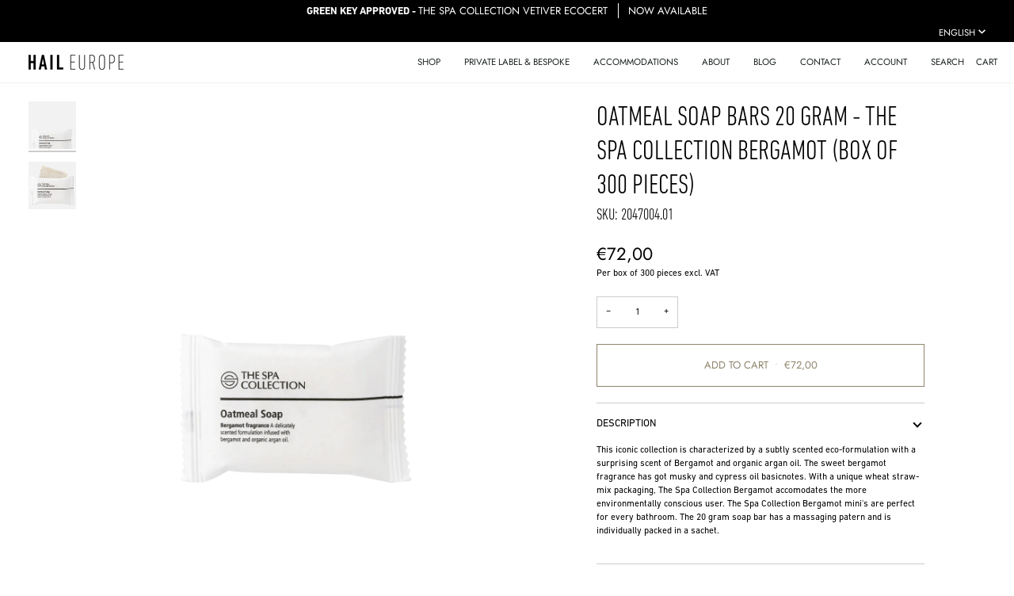

--- FILE ---
content_type: text/html; charset=utf-8
request_url: https://hail-europe.com/products/oatmeal-soap-bars-the-spa-collection-bergamot-20-gram
body_size: 99318
content:


<!doctype html>




<html class="no-js" lang="en" ><head>
               <script type='text/javascript'>var easylockdownLocationDisabled = true;</script> <script type='text/javascript' src='//hail-europe.com/apps/easylockdown/easylockdown-1.0.8.min.js' data-no-instant></script> <script type='text/javascript'>if( typeof InstantClick == 'object' ) easylockdown.clearData();</script> <style type="text/css">#easylockdown-password-form{padding:30px 0;text-align:center}#easylockdown-wrapper,.easylockdown-form-holder{display:inline-block}#easylockdown-password{vertical-align:top;margin-bottom:16px;padding:8px 15px;line-height:1.2em;outline:0;box-shadow:none}#easylockdown-password-error{display:none;color:#fb8077;text-align:left}#easylockdown-password-error.easylockdown-error{border:1px solid #fb8077}#easylockdown-password-form-button:not(.easylockdown-native-styles){vertical-align:top;display:inline-block!important;height:auto!important;padding:8px 15px;background:#777;border-radius:3px;color:#fff!important;line-height:1.2em;text-decoration:none!important}.easylockdown-instantclick-fix,.easylockdown-item-selector{position:absolute;z-index:-999;display:none;height:0;width:0;font-size:0;line-height:0}.easylockdown-collection-item[data-eld-loc-can],.easylockdown-item-selector+*,.easylockdown-item[data-eld-loc-can]{display:none}.easylockdown404-content-container{padding:50px;text-align:center}.easylockdown404-title-holder .easylockdown-title-404{display:block;margin:0 0 1rem;font-size:2rem;line-height:2.5rem}</style> 















<script type='text/javascript'>easylockdown.hideLinks.push('*[href$="/collections/my-private-label-products-hotel-beaumont"],*[data-eld-collection-handle="my-private-label-products-hotel-beaumont"]');</script>



























<script type='text/javascript'>easylockdown.hideLinks.push('*[href$="/collections/my-private-label-products-man-met-bril-koffie"],*[data-eld-collection-handle="my-private-label-products-man-met-bril-koffie"]');</script>













<script type='text/javascript'>easylockdown.hideLinks.push('*[href$="/collections/my-private-label-products-sircle-collection"],*[data-eld-collection-handle="my-private-label-products-sircle-collection"]');</script>

















<script type='text/javascript'>easylockdown.hideLinks.push('*[href$="/collections/my-private-label-products-gr8-hotels"],*[data-eld-collection-handle="my-private-label-products-gr8-hotels"]');</script>

















<script type='text/javascript'>easylockdown.hideLinks.push('*[href$="/collections/quality-lodgings-x-scapa-home-1"],*[data-eld-collection-handle="quality-lodgings-x-scapa-home-1"]');</script>













<script type='text/javascript'>easylockdown.hideLinks.push('*[href$="/collections/my-private-label-products-hotel-mitland"],*[data-eld-collection-handle="my-private-label-products-hotel-mitland"]');</script>













<script type='text/javascript'>easylockdown.hideLinks.push('*[href$="/collections/my-private-label-products-assuage"],*[data-eld-collection-handle="my-private-label-products-assuage"]');</script>













<script type='text/javascript'>easylockdown.hideLinks.push('*[href$="/collections/my-private-label-products-z-andvillas"],*[data-eld-collection-handle="my-private-label-products-z-andvillas"]');</script>













<script type='text/javascript'>easylockdown.hideLinks.push('*[href$="/collections/my-private-label-products-yays-aparthotels"],*[data-eld-collection-handle="my-private-label-products-yays-aparthotels"]');</script>













<script type='text/javascript'>easylockdown.hideLinks.push('*[href$="/collections/my-private-label-products-xo-hotels"],*[data-eld-collection-handle="my-private-label-products-xo-hotels"]');</script>













<script type='text/javascript'>easylockdown.hideLinks.push('*[href$="/collections/my-private-label-products-van-der-valk"],*[data-eld-collection-handle="my-private-label-products-van-der-valk"]');</script>













<script type='text/javascript'>easylockdown.hideLinks.push('*[href$="/collections/my-private-label-products-vakantiepark-de-thijmse-berg"],*[data-eld-collection-handle="my-private-label-products-vakantiepark-de-thijmse-berg"]');</script>













<script type='text/javascript'>easylockdown.hideLinks.push('*[href$="/collections/my-private-label-products-vakantiepark-de-krim"],*[data-eld-collection-handle="my-private-label-products-vakantiepark-de-krim"]');</script>













<script type='text/javascript'>easylockdown.hideLinks.push('*[href$="/collections/my-private-label-products-the-dukes"],*[data-eld-collection-handle="my-private-label-products-the-dukes"]');</script>













<script type='text/javascript'>easylockdown.hideLinks.push('*[href$="/collections/my-private-label-products-populus"],*[data-eld-collection-handle="my-private-label-products-populus"]');</script>













<script type='text/javascript'>easylockdown.hideLinks.push('*[href$="/collections/my-private-label-products-pestana-amsterdam-riverside"],*[data-eld-collection-handle="my-private-label-products-pestana-amsterdam-riverside"]');</script>













<script type='text/javascript'>easylockdown.hideLinks.push('*[href$="/collections/my-private-label-products-parkhotel-de-wiemsel"],*[data-eld-collection-handle="my-private-label-products-parkhotel-de-wiemsel"]');</script>













<script type='text/javascript'>easylockdown.hideLinks.push('*[href$="/collections/my-private-label-products-papagayo-beach-resort"],*[data-eld-collection-handle="my-private-label-products-papagayo-beach-resort"]');</script>













<script type='text/javascript'>easylockdown.hideLinks.push('*[href$="/collections/my-private-label-products-nova-hotel"],*[data-eld-collection-handle="my-private-label-products-nova-hotel"]');</script>













<script type='text/javascript'>easylockdown.hideLinks.push('*[href$="/collections/my-private-label-products-kloeg-collection"],*[data-eld-collection-handle="my-private-label-products-kloeg-collection"]');</script>













<script type='text/javascript'>easylockdown.hideLinks.push('*[href$="/collections/my-private-label-products-klm"],*[data-eld-collection-handle="my-private-label-products-klm"]');</script>













<script type='text/javascript'>easylockdown.hideLinks.push('*[href$="/collections/my-private-label-products-kasteel-van-ordingen"],*[data-eld-collection-handle="my-private-label-products-kasteel-van-ordingen"]');</script>













<script type='text/javascript'>easylockdown.hideLinks.push('*[href$="/collections/my-private-label-products-inntel-hotels"],*[data-eld-collection-handle="my-private-label-products-inntel-hotels"]');</script>













<script type='text/javascript'>easylockdown.hideLinks.push('*[href$="/collections/my-private-label-products-hup-hotel"],*[data-eld-collection-handle="my-private-label-products-hup-hotel"]');</script>













<script type='text/javascript'>easylockdown.hideLinks.push('*[href$="/collections/my-private-label-products-hotel-victoria"],*[data-eld-collection-handle="my-private-label-products-hotel-victoria"]');</script>













<script type='text/javascript'>easylockdown.hideLinks.push('*[href$="/collections/my-private-label-products-hotel-v"],*[data-eld-collection-handle="my-private-label-products-hotel-v"]');</script>













<script type='text/javascript'>easylockdown.hideLinks.push('*[href$="/collections/my-private-label-products-hotel-the-james"],*[data-eld-collection-handle="my-private-label-products-hotel-the-james"]');</script>













<script type='text/javascript'>easylockdown.hideLinks.push('*[href$="/collections/my-private-label-products-hotel-riche"],*[data-eld-collection-handle="my-private-label-products-hotel-riche"]');</script>













<script type='text/javascript'>easylockdown.hideLinks.push('*[href$="/collections/my-private-label-products-hotel-nassau-breda"],*[data-eld-collection-handle="my-private-label-products-hotel-nassau-breda"]');</script>













<script type='text/javascript'>easylockdown.hideLinks.push('*[href$="/collections/my-private-label-products-hotel-lion-dor"],*[data-eld-collection-handle="my-private-label-products-hotel-lion-dor"]');</script>













<script type='text/javascript'>easylockdown.hideLinks.push('*[href$="/collections/my-private-label-products-hotel-flora-batava"],*[data-eld-collection-handle="my-private-label-products-hotel-flora-batava"]');</script>













<script type='text/javascript'>easylockdown.hideLinks.push('*[href$="/collections/my-private-label-products-hotel-estherea"],*[data-eld-collection-handle="my-private-label-products-hotel-estherea"]');</script>













<script type='text/javascript'>easylockdown.hideLinks.push('*[href$="/collections/my-private-label-products-hotel-chateau-les-merles"],*[data-eld-collection-handle="my-private-label-products-hotel-chateau-les-merles"]');</script>













<script type='text/javascript'>easylockdown.hideLinks.push('*[href$="/collections/my-private-label-products-hotel-alkmaar"],*[data-eld-collection-handle="my-private-label-products-hotel-alkmaar"]');</script>













<script type='text/javascript'>easylockdown.hideLinks.push('*[href$="/collections/my-private-label-products-hotel-t-keershuys"],*[data-eld-collection-handle="my-private-label-products-hotel-t-keershuys"]');</script>













<script type='text/javascript'>easylockdown.hideLinks.push('*[href$="/collections/my-private-label-products-het-arresthuis"],*[data-eld-collection-handle="my-private-label-products-het-arresthuis"]');</script>













<script type='text/javascript'>easylockdown.hideLinks.push('*[href$="/collections/my-private-label-products-helios"],*[data-eld-collection-handle="my-private-label-products-helios"]');</script>













<script type='text/javascript'>easylockdown.hideLinks.push('*[href$="/collections/my-private-label-products-haje"],*[data-eld-collection-handle="my-private-label-products-haje"]');</script>













<script type='text/javascript'>easylockdown.hideLinks.push('*[href$="/collections/my-private-label-products-gph-gooy"],*[data-eld-collection-handle="my-private-label-products-gph-gooy"]');</script>













<script type='text/javascript'>easylockdown.hideLinks.push('*[href$="/collections/my-private-label-products-facility-trade-group"],*[data-eld-collection-handle="my-private-label-products-facility-trade-group"]');</script>













<script type='text/javascript'>easylockdown.hideLinks.push('*[href$="/collections/my-private-label-products-exclusiva"],*[data-eld-collection-handle="my-private-label-products-exclusiva"]');</script>













<script type='text/javascript'>easylockdown.hideLinks.push('*[href$="/collections/my-private-label-products-ehpc"],*[data-eld-collection-handle="my-private-label-products-ehpc"]');</script>













<script type='text/javascript'>easylockdown.hideLinks.push('*[href$="/collections/my-private-label-products-drs-leenarts"],*[data-eld-collection-handle="my-private-label-products-drs-leenarts"]');</script>













<script type='text/javascript'>easylockdown.hideLinks.push('*[href$="/collections/my-private-label-products-delta-hotel"],*[data-eld-collection-handle="my-private-label-products-delta-hotel"]');</script>













<script type='text/javascript'>easylockdown.hideLinks.push('*[href$="/collections/my-private-label-products-dekuyper-products"],*[data-eld-collection-handle="my-private-label-products-dekuyper-products"]');</script>













<script type='text/javascript'>easylockdown.hideLinks.push('*[href$="/collections/my-private-label-products-de-librije"],*[data-eld-collection-handle="my-private-label-products-de-librije"]');</script>













<script type='text/javascript'>easylockdown.hideLinks.push('*[href$="/collections/my-private-label-products-dauw-amsterdam"],*[data-eld-collection-handle="my-private-label-products-dauw-amsterdam"]');</script>













<script type='text/javascript'>easylockdown.hideLinks.push('*[href$="/collections/my-private-label-products-centrum-oosterwal"],*[data-eld-collection-handle="my-private-label-products-centrum-oosterwal"]');</script>













<script type='text/javascript'>easylockdown.hideLinks.push('*[href$="/collections/my-private-label-products-carlton-president-hotel"],*[data-eld-collection-handle="my-private-label-products-carlton-president-hotel"]');</script>













<script type='text/javascript'>easylockdown.hideLinks.push('*[href$="/collections/my-private-label-products-by-fassbind"],*[data-eld-collection-handle="my-private-label-products-by-fassbind"]');</script>













<script type='text/javascript'>easylockdown.hideLinks.push('*[href$="/collections/my-private-label-products-boutiquehotel-staats"],*[data-eld-collection-handle="my-private-label-products-boutiquehotel-staats"]');</script>













<script type='text/javascript'>easylockdown.hideLinks.push('*[href$="/collections/my-private-label-products-boutique-hotel-texel"],*[data-eld-collection-handle="my-private-label-products-boutique-hotel-texel"]');</script>













<script type='text/javascript'>easylockdown.hideLinks.push('*[href$="/collections/my-private-label-products-boma-belgie"],*[data-eld-collection-handle="my-private-label-products-boma-belgie"]');</script>













<script type='text/javascript'>easylockdown.hideLinks.push('*[href$="/collections/my-private-label-products-blooming-hotel"],*[data-eld-collection-handle="my-private-label-products-blooming-hotel"]');</script>













<script type='text/javascript'>easylockdown.hideLinks.push('*[href$="/collections/my-private-label-products-auberge-du-bonheur"],*[data-eld-collection-handle="my-private-label-products-auberge-du-bonheur"]');</script>













<script type='text/javascript'>easylockdown.hideLinks.push('*[href$="/collections/my-private-label-products-amadi-panorama-hotel"],*[data-eld-collection-handle="my-private-label-products-amadi-panorama-hotel"]');</script>













<script type='text/javascript'>easylockdown.hideLinks.push('*[href$="/collections/my-private-label-products-hotel-de-blanke-top"],*[data-eld-collection-handle="my-private-label-products-hotel-de-blanke-top"]');</script>





<script type='text/javascript'>
  if( typeof easylockdown == 'object' ) {
    easylockdown.localeRootUrl = '';
    easylockdown.routerByLocation(); 

    easylockdown.onReady(function(e){
      easylockdown.hideAllLinks();
    });
  }
</script>
  <meta name="google-site-verification" content="Z9WgRk83FSFVCC_UaplpPqxkIzhF3FuWDB9cOLS3vTo" />
  <meta charset="utf-8">
  <meta http-equiv="X-UA-Compatible" content="IE=edge,chrome=1">
  <meta name="viewport" content="width=device-width,initial-scale=1,viewport-fit=cover">
  <meta name="theme-color" content="#585758"><link rel="canonical" href="https://hail-europe.com/products/oatmeal-soap-bars-the-spa-collection-bergamot-20-gram"><!-- ======================= Pipeline Theme V7.1.3 ========================= -->

  <!-- Preloading ================================================================== -->

  <link rel="preconnect" href="https://cdn.shopify.com" crossorigin>
  <link rel="dns-prefetch" href="https://cdn.shopify.com">
  <link rel="preconnect" href="https://fonts.shopify.com" crossorigin>
  <link rel="dns-prefetch" href="https://fonts.shopifycdn.com">
  <link rel="preconnect" href="https://monorail-edge.shopifysvc.com" crossorigin>

  <link rel="preload" href="//hail-europe.com/cdn/fonts/jost/jost_n4.d47a1b6347ce4a4c9f437608011273009d91f2b7.woff2" as="font" type="font/woff2" crossorigin>
  <link rel="preload" href="//hail-europe.com/cdn/fonts/ovo/ovo_n4.cbcdfe6a371e62394cce345894111238d5c755fe.woff2" as="font" type="font/woff2" crossorigin>
  <link rel="preload" href="//hail-europe.com/cdn/fonts/jost/jost_n4.d47a1b6347ce4a4c9f437608011273009d91f2b7.woff2" as="font" type="font/woff2" crossorigin>

  <link href="//hail-europe.com/cdn/shop/t/2/assets/vendor.js?v=144118437607305429831700472997" as="script" rel="preload">
  <link href="//hail-europe.com/cdn/shop/t/2/assets/theme.js?v=154126698806131224561700472997" as="script" rel="preload">
  <link href="//hail-europe.com/cdn/shop/t/2/assets/theme.css?v=140458594946501497801715587536" as="script" rel="preload">

  <!-- Title and description ================================================ --><link rel="shortcut icon" href="//hail-europe.com/cdn/shop/files/haileurope_favicon_32x32.png?v=1700651708" type="image/png">
  <title>
    

    Oatmeal soap bars - The Spa Collection Bergamot 20 gram | HAIL Europe
&ndash; HAIL Europe B.V.

  </title><meta name="description" content="Experience the invigorating scent of bergamot with The Spa Collection Bergamot Soap Bar. Made with organic argan oil and eco-friendly wheat straw packaging, it&#39;s perfect for eco-conscious users. Hotel amenities by Hail Europe.">
  <!-- /snippets/social-meta-tags.liquid --><meta property="og:site_name" content="HAIL Europe B.V.">
<meta property="og:url" content="https://hail-europe.com/products/oatmeal-soap-bars-the-spa-collection-bergamot-20-gram">
<meta property="og:title" content="Oatmeal soap bars 20 gram - The Spa Collection Bergamot (Box of 300 pieces)">
<meta property="og:type" content="product">
<meta property="og:description" content="Experience the invigorating scent of bergamot with The Spa Collection Bergamot Soap Bar. Made with organic argan oil and eco-friendly wheat straw packaging, it&#39;s perfect for eco-conscious users. Hotel amenities by Hail Europe."><meta property="og:price:amount" content="72,00">
  <meta property="og:price:currency" content="EUR">
      <meta property="og:image" content="http://hail-europe.com/cdn/shop/files/oatmeal_soap_20gr_the_spa_collection_bergamot_2047004.png?v=1713788419">
      <meta property="og:image:secure_url" content="https://hail-europe.com/cdn/shop/files/oatmeal_soap_20gr_the_spa_collection_bergamot_2047004.png?v=1713788419">
      <meta property="og:image:height" content="1200">
      <meta property="og:image:width" content="1200">
      <meta property="og:image" content="http://hail-europe.com/cdn/shop/files/ZEEP_Oatmeal_b2373c45-27e8-4b8a-862c-91195248154f.png?v=1747050454">
      <meta property="og:image:secure_url" content="https://hail-europe.com/cdn/shop/files/ZEEP_Oatmeal_b2373c45-27e8-4b8a-862c-91195248154f.png?v=1747050454">
      <meta property="og:image:height" content="1825">
      <meta property="og:image:width" content="1826">
<meta property="twitter:image" content="http://hail-europe.com/cdn/shop/files/oatmeal_soap_20gr_the_spa_collection_bergamot_2047004_1200x1200.png?v=1713788419">

<meta name="twitter:site" content="@">
<meta name="twitter:card" content="summary_large_image">
<meta name="twitter:title" content="Oatmeal soap bars 20 gram - The Spa Collection Bergamot (Box of 300 pieces)">
<meta name="twitter:description" content="Experience the invigorating scent of bergamot with The Spa Collection Bergamot Soap Bar. Made with organic argan oil and eco-friendly wheat straw packaging, it&#39;s perfect for eco-conscious users. Hotel amenities by Hail Europe."><!-- CSS ================================================================== -->

  <link href="//hail-europe.com/cdn/shop/t/2/assets/font-settings.css?v=38708547185998456621762262966" rel="stylesheet" type="text/css" media="all" />

  <!-- /snippets/css-variables.liquid -->


<style data-shopify>

:root {
/* ================ Layout Variables ================ */






--LAYOUT-WIDTH: 1450px;
--LAYOUT-GUTTER: 20px;
--LAYOUT-GUTTER-OFFSET: -20px;
--NAV-GUTTER: 15px;
--LAYOUT-OUTER: 36px;

/* ================ Product video ================ */

--COLOR-VIDEO-BG: #f2f2f2;


/* ================ Color Variables ================ */

/* === Backgrounds ===*/
--COLOR-BG: #ffffff;
--COLOR-BG-ACCENT: #fcfaf7;

/* === Text colors ===*/
--COLOR-TEXT-DARK: #000000;
--COLOR-TEXT: #000000;
--COLOR-TEXT-LIGHT: #4d4d4d;

/* === Bright color ===*/
--COLOR-PRIMARY: #8f856d;
--COLOR-PRIMARY-HOVER: #71623f;
--COLOR-PRIMARY-FADE: rgba(143, 133, 109, 0.05);
--COLOR-PRIMARY-FADE-HOVER: rgba(143, 133, 109, 0.1);--COLOR-PRIMARY-OPPOSITE: #ffffff;

/* === Secondary/link Color ===*/
--COLOR-SECONDARY: #585758;
--COLOR-SECONDARY-HOVER: #392a39;
--COLOR-SECONDARY-FADE: rgba(88, 87, 88, 0.05);
--COLOR-SECONDARY-FADE-HOVER: rgba(88, 87, 88, 0.1);--COLOR-SECONDARY-OPPOSITE: #ffffff;

/* === Shades of grey ===*/
--COLOR-A5:  rgba(0, 0, 0, 0.05);
--COLOR-A10: rgba(0, 0, 0, 0.1);
--COLOR-A20: rgba(0, 0, 0, 0.2);
--COLOR-A35: rgba(0, 0, 0, 0.35);
--COLOR-A50: rgba(0, 0, 0, 0.5);
--COLOR-A80: rgba(0, 0, 0, 0.8);
--COLOR-A90: rgba(0, 0, 0, 0.9);
--COLOR-A95: rgba(0, 0, 0, 0.95);


/* ================ Inverted Color Variables ================ */

--INVERSE-BG: #000000;
--INVERSE-BG-ACCENT: #000000;

/* === Text colors ===*/
--INVERSE-TEXT-DARK: #ffffff;
--INVERSE-TEXT: #ffffff;
--INVERSE-TEXT-LIGHT: #b3b3b3;

/* === Bright color ===*/
--INVERSE-PRIMARY: #8f856d;
--INVERSE-PRIMARY-HOVER: #71623f;
--INVERSE-PRIMARY-FADE: rgba(143, 133, 109, 0.05);
--INVERSE-PRIMARY-FADE-HOVER: rgba(143, 133, 109, 0.1);--INVERSE-PRIMARY-OPPOSITE: #ffffff;


/* === Second Color ===*/
--INVERSE-SECONDARY: #585758;
--INVERSE-SECONDARY-HOVER: #392a39;
--INVERSE-SECONDARY-FADE: rgba(88, 87, 88, 0.05);
--INVERSE-SECONDARY-FADE-HOVER: rgba(88, 87, 88, 0.1);--INVERSE-SECONDARY-OPPOSITE: #ffffff;


/* === Shades of grey ===*/
--INVERSE-A5:  rgba(255, 255, 255, 0.05);
--INVERSE-A10: rgba(255, 255, 255, 0.1);
--INVERSE-A20: rgba(255, 255, 255, 0.2);
--INVERSE-A35: rgba(255, 255, 255, 0.3);
--INVERSE-A80: rgba(255, 255, 255, 0.8);
--INVERSE-A90: rgba(255, 255, 255, 0.9);
--INVERSE-A95: rgba(255, 255, 255, 0.95);


/* ================ Bright Color Variables ================ */

--BRIGHT-BG: #8f856d;
--BRIGHT-BG-ACCENT: #ff4b00;

/* === Text colors ===*/
--BRIGHT-TEXT-DARK: #a1a1a1;
--BRIGHT-TEXT: #616161;
--BRIGHT-TEXT-LIGHT: #6f6c65;

/* === Bright color ===*/
--BRIGHT-PRIMARY: #ff4b00;
--BRIGHT-PRIMARY-HOVER: #b33500;
--BRIGHT-PRIMARY-FADE: rgba(255, 75, 0, 0.05);
--BRIGHT-PRIMARY-FADE-HOVER: rgba(255, 75, 0, 0.1);--BRIGHT-PRIMARY-OPPOSITE: #000000;


/* === Second Color ===*/
--BRIGHT-SECONDARY: #585758;
--BRIGHT-SECONDARY-HOVER: #392a39;
--BRIGHT-SECONDARY-FADE: rgba(88, 87, 88, 0.05);
--BRIGHT-SECONDARY-FADE-HOVER: rgba(88, 87, 88, 0.1);--BRIGHT-SECONDARY-OPPOSITE: #ffffff;


/* === Shades of grey ===*/
--BRIGHT-A5:  rgba(97, 97, 97, 0.05);
--BRIGHT-A10: rgba(97, 97, 97, 0.1);
--BRIGHT-A20: rgba(97, 97, 97, 0.2);
--BRIGHT-A35: rgba(97, 97, 97, 0.3);
--BRIGHT-A80: rgba(97, 97, 97, 0.8);
--BRIGHT-A90: rgba(97, 97, 97, 0.9);
--BRIGHT-A95: rgba(97, 97, 97, 0.95);


/* === Account Bar ===*/
--COLOR-ANNOUNCEMENT-BG: #000000;
--COLOR-ANNOUNCEMENT-TEXT: #ffffff;

/* === Nav and dropdown link background ===*/
--COLOR-NAV: #ffffff;
--COLOR-NAV-TEXT: #1d2523;
--COLOR-NAV-TEXT-DARK: #000000;
--COLOR-NAV-TEXT-LIGHT: #616665;
--COLOR-NAV-BORDER: #f5f1ec;
--COLOR-NAV-A10: rgba(29, 37, 35, 0.1);
--COLOR-NAV-A50: rgba(29, 37, 35, 0.5);
--COLOR-HIGHLIGHT-LINK: #8f856d;

/* === Site Footer ===*/
--COLOR-FOOTER-BG: #1d1d1d;
--COLOR-FOOTER-TEXT: #ffffff;
--COLOR-FOOTER-A5: rgba(255, 255, 255, 0.05);
--COLOR-FOOTER-A15: rgba(255, 255, 255, 0.15);
--COLOR-FOOTER-A90: rgba(255, 255, 255, 0.9);

/* === Sub-Footer ===*/
--COLOR-SUB-FOOTER-BG: #000000;
--COLOR-SUB-FOOTER-TEXT: #fcfaf7;
--COLOR-SUB-FOOTER-A5: rgba(252, 250, 247, 0.05);
--COLOR-SUB-FOOTER-A15: rgba(252, 250, 247, 0.15);
--COLOR-SUB-FOOTER-A90: rgba(252, 250, 247, 0.9);

/* === Products ===*/
--PRODUCT-GRID-ASPECT-RATIO: 100%;

/* === Product badges ===*/
--COLOR-BADGE: #ffffff;
--COLOR-BADGE-TEXT: #000000;
--COLOR-BADGE-TEXT-DARK: #000000;
--COLOR-BADGE-TEXT-HOVER: #262626;
--COLOR-BADGE-HAIRLINE: #f2f2f2;

/* === Product item slider ===*/--COLOR-PRODUCT-SLIDER: #ffffff;--COLOR-PRODUCT-SLIDER-OPPOSITE: rgba(13, 13, 13, 0.06);/* === disabled form colors ===*/
--COLOR-DISABLED-BG: #e6e6e6;
--COLOR-DISABLED-TEXT: #a6a6a6;

--INVERSE-DISABLED-BG: #1a1a1a;
--INVERSE-DISABLED-TEXT: #595959;


/* === Tailwind RGBA Palette ===*/
--RGB-CANVAS: 255 255 255;
--RGB-CONTENT: 0 0 0;
--RGB-PRIMARY: 143 133 109;
--RGB-SECONDARY: 88 87 88;

--RGB-DARK-CANVAS: 0 0 0;
--RGB-DARK-CONTENT: 255 255 255;
--RGB-DARK-PRIMARY: 143 133 109;
--RGB-DARK-SECONDARY: 88 87 88;

--RGB-BRIGHT-CANVAS: 143 133 109;
--RGB-BRIGHT-CONTENT: 97 97 97;
--RGB-BRIGHT-PRIMARY: 255 75 0;
--RGB-BRIGHT-SECONDARY: 88 87 88;

--RGB-PRIMARY-CONTRAST: 255 255 255;
--RGB-SECONDARY-CONTRAST: 255 255 255;

--RGB-DARK-PRIMARY-CONTRAST: 255 255 255;
--RGB-DARK-SECONDARY-CONTRAST: 255 255 255;

--RGB-BRIGHT-PRIMARY-CONTRAST: 0 0 0;
--RGB-BRIGHT-SECONDARY-CONTRAST: 255 255 255;


/* === Button Radius === */
--BUTTON-RADIUS: 0px;


/* ================ Typography ================ */

--FONT-STACK-BODY: Jost, sans-serif;
--FONT-STYLE-BODY: normal;
--FONT-WEIGHT-BODY: 400;
--FONT-WEIGHT-BODY-BOLD: 500;
--FONT-ADJUST-BODY: 0.8;

  --FONT-BODY-TRANSFORM: none;
  --FONT-BODY-LETTER-SPACING: normal;


--FONT-STACK-HEADING: Ovo, serif;
--FONT-STYLE-HEADING: normal;
--FONT-WEIGHT-HEADING: 400;
--FONT-WEIGHT-HEADING-BOLD: 700;
--FONT-ADJUST-HEADING: 0.9;

  --FONT-HEADING-TRANSFORM: uppercase;
  --FONT-HEADING-LETTER-SPACING: 0.0em;

--FONT-STACK-ACCENT: Jost, serif;
--FONT-STYLE-ACCENT: normal;
--FONT-WEIGHT-ACCENT: 400;
--FONT-WEIGHT-ACCENT-BOLD: 500;
--FONT-ADJUST-ACCENT: 1.0;

  --FONT-ACCENT-TRANSFORM: uppercase;
  --FONT-ACCENT-LETTER-SPACING: 0.0em;

--TYPE-STACK-NAV: Jost, sans-serif;
--TYPE-STYLE-NAV: normal;
--TYPE-ADJUST-NAV: 1.0;
--TYPE-WEIGHT-NAV: 400;

  --FONT-NAV-TRANSFORM: uppercase;
  --FONT-NAV-LETTER-SPACING: 0.0em;

--TYPE-STACK-BUTTON: Jost, sans-serif;
--TYPE-STYLE-BUTTON: normal;
--TYPE-ADJUST-BUTTON: 1.0;
--TYPE-WEIGHT-BUTTON: 400;

  --FONT-BUTTON-TRANSFORM: uppercase;
  --FONT-BUTTON-LETTER-SPACING: 0.0em;

--TYPE-STACK-KICKER: Jost, sans-serif;
--TYPE-STYLE-KICKER: normal;
--TYPE-ADJUST-KICKER: 1.0;
--TYPE-WEIGHT-KICKER: 500;

  --FONT-KICKER-TRANSFORM: uppercase;
  --FONT-KICKER-LETTER-SPACING: 0.0em;


--ICO-SELECT: url('//hail-europe.com/cdn/shop/t/2/assets/ico-select.svg?v=39793414506392315471700668111');

/* ================ Photo correction ================ */
--PHOTO-CORRECTION: 100%;



}

/* ================ Typography ================ */
/* ================ type-scale.com ============ */

/* 1.16 base 13 */
:root {
 --font-1: 10px;
 --font-2: 11.3px;
 --font-3: 12px;
 --font-4: 13px;
 --font-5: 15.5px;
 --font-6: 17px;
 --font-7: 20px;
 --font-8: 23.5px;
 --font-9: 27px;
 --font-10:32px;
 --font-11:37px;
 --font-12:43px;
 --font-13:49px;
 --font-14:57px;
 --font-15:67px;
}

/* 1.175 base 13.5 */
@media only screen and (min-width: 480px) and (max-width: 1099px) {
  :root {
    --font-1: 10px;
    --font-2: 11.5px;
    --font-3: 12.5px;
    --font-4: 13.5px;
    --font-5: 16px;
    --font-6: 18px;
    --font-7: 21px;
    --font-8: 25px;
    --font-9: 29px;
    --font-10:34px;
    --font-11:40px;
    --font-12:47px;
    --font-13:56px;
    --font-14:65px;
   --font-15:77px;
  }
}
/* 1.22 base 14.5 */
@media only screen and (min-width: 1100px) {
  :root {
    --font-1: 10px;
    --font-2: 11.5px;
    --font-3: 13px;
    --font-4: 14.5px;
    --font-5: 17.5px;
    --font-6: 22px;
    --font-7: 26px;
    --font-8: 32px;
    --font-9: 39px;
    --font-10:48px;
    --font-11:58px;
    --font-12:71px;
    --font-13:87px;
    --font-14:106px;
    --font-15:129px;
 }
}


</style>


  <link href="//hail-europe.com/cdn/shop/t/2/assets/theme.css?v=140458594946501497801715587536" rel="stylesheet" type="text/css" media="all" />
<script src="https://ajax.googleapis.com/ajax/libs/jquery/1.9.1/jquery.min.js"></script>
  <script>
    document.documentElement.className = document.documentElement.className.replace('no-js', 'js');

    
      document.documentElement.classList.add('aos-initialized');let root = '/';
    if (root[root.length - 1] !== '/') {
      root = `${root}/`;
    }
    var theme = {
      routes: {
        root_url: root,
        cart: '/cart',
        cart_add_url: '/cart/add',
        product_recommendations_url: '/recommendations/products',
        account_addresses_url: '/account/addresses',
        predictive_search_url: '/search/suggest'
      },
      state: {
        cartOpen: null,
      },
      sizes: {
        small: 480,
        medium: 768,
        large: 1100,
        widescreen: 1400
      },
      assets: {
        photoswipe: '//hail-europe.com/cdn/shop/t/2/assets/photoswipe.js?v=162613001030112971491700472997',
        smoothscroll: '//hail-europe.com/cdn/shop/t/2/assets/smoothscroll.js?v=37906625415260927261700472997',
        swatches: '//hail-europe.com/cdn/shop/t/2/assets/swatches.json?v=154940297821828866241700472997',
        noImage: '//hail-europe.com/cdn/shopifycloud/storefront/assets/no-image-2048-a2addb12.gif',
        base: '//hail-europe.com/cdn/shop/t/2/assets/'
      },
      strings: {
        swatchesKey: "Color, Colour",
        addToCart: "Add to Cart",
        estimateShipping: "Estimate shipping",
        noShippingAvailable: "We do not ship to this destination.",
        free: "Free",
        from: "From",
        preOrder: "Pre-order",
        soldOut: "Coming Soon",
        sale: "Sale",
        subscription: "Subscription",
        unavailable: "Unavailable",
        unitPrice: "Unit price",
        unitPriceSeparator: "per",
        stockout: "All available stock is in cart",
        products: "Products",
        pages: "Pages",
        collections: "Collections",
        resultsFor: "Results for",
        noResultsFor: "No results for",
        articles: "Articles",
        successMessage: "Link copied to clipboard",
      },
      settings: {
        badge_sale_type: "dollar",
        animate_hover: true,
        animate_scroll: true,
        show_locale_desktop: null,
        show_locale_mobile: null,
        show_currency_desktop: null,
        show_currency_mobile: null,
        currency_select_type: "country",
        currency_code_enable: false,
        cycle_images_hover_delay: 1.5
      },
      info: {
        name: 'pipeline'
      },
      version: '7.1.3',
      moneyFormat: "\u003cspan class=hidePrice\u003e\u003cspan class=wd_discount\u003e€{{amount_with_comma_separator}}\u003c\/span\u003e\u003c\/span\u003e",
      shopCurrency: "EUR",
      currencyCode: "EUR"
    }
    let windowInnerHeight = window.innerHeight;
    document.documentElement.style.setProperty('--full-screen', `${windowInnerHeight}px`);
    document.documentElement.style.setProperty('--three-quarters', `${windowInnerHeight * 0.75}px`);
    document.documentElement.style.setProperty('--two-thirds', `${windowInnerHeight * 0.66}px`);
    document.documentElement.style.setProperty('--one-half', `${windowInnerHeight * 0.5}px`);
    document.documentElement.style.setProperty('--one-third', `${windowInnerHeight * 0.33}px`);
    document.documentElement.style.setProperty('--one-fifth', `${windowInnerHeight * 0.2}px`);

    window.isRTL = document.documentElement.getAttribute('dir') === 'rtl';
  </script><!-- Theme Javascript ============================================================== -->
  <script src="//hail-europe.com/cdn/shop/t/2/assets/vendor.js?v=144118437607305429831700472997" defer="defer"></script>
  <script src="//hail-europe.com/cdn/shop/t/2/assets/theme.js?v=154126698806131224561700472997" defer="defer"></script>

  <script>
    (function () {
      function onPageShowEvents() {
        if ('requestIdleCallback' in window) {
          requestIdleCallback(initCartEvent, { timeout: 500 })
        } else {
          initCartEvent()
        }
        function initCartEvent(){
          window.fetch(window.theme.routes.cart + '.js')
          .then((response) => {
            if(!response.ok){
              throw {status: response.statusText};
            }
            return response.json();
          })
          .then((response) => {
            document.dispatchEvent(new CustomEvent('theme:cart:change', {
              detail: {
                cart: response,
              },
              bubbles: true,
            }));
            return response;
          })
          .catch((e) => {
            console.error(e);
          });
        }
      };
      window.onpageshow = onPageShowEvents;
    })();
  </script>

  <script type="text/javascript">
    if (window.MSInputMethodContext && document.documentMode) {
      var scripts = document.getElementsByTagName('script')[0];
      var polyfill = document.createElement("script");
      polyfill.defer = true;
      polyfill.src = "//hail-europe.com/cdn/shop/t/2/assets/ie11.js?v=144489047535103983231700472997";

      scripts.parentNode.insertBefore(polyfill, scripts);
    }
  </script>

  <!-- Shopify app scripts =========================================================== -->
   
<script>window.performance && window.performance.mark && window.performance.mark('shopify.content_for_header.start');</script><meta name="google-site-verification" content="Z9WgRk83FSFVCC_UaplpPqxkIzhF3FuWDB9cOLS3vTo">
<meta id="shopify-digital-wallet" name="shopify-digital-wallet" content="/77889569111/digital_wallets/dialog">
<meta name="shopify-checkout-api-token" content="4d18ee1aa431cb29f85e36a700735316">
<link rel="alternate" hreflang="x-default" href="https://hail-europe.com/products/oatmeal-soap-bars-the-spa-collection-bergamot-20-gram">
<link rel="alternate" hreflang="en-NL" href="https://hail-europe.com/products/oatmeal-soap-bars-the-spa-collection-bergamot-20-gram">
<link rel="alternate" hreflang="en-DE" href="https://hail-europe.de/products/oatmeal-soap-bars-the-spa-collection-bergamot-20-gram">
<link rel="alternate" hreflang="nl-NL" href="https://hail-europe.nl/products/oatmeal-soap-bars-the-spa-collection-bergamot-20-gram">
<link rel="alternate" type="application/json+oembed" href="https://hail-europe.com/products/oatmeal-soap-bars-the-spa-collection-bergamot-20-gram.oembed">
<script async="async" src="/checkouts/internal/preloads.js?locale=en-NL"></script>
<script id="apple-pay-shop-capabilities" type="application/json">{"shopId":77889569111,"countryCode":"NL","currencyCode":"EUR","merchantCapabilities":["supports3DS"],"merchantId":"gid:\/\/shopify\/Shop\/77889569111","merchantName":"HAIL Europe B.V.","requiredBillingContactFields":["postalAddress","email","phone"],"requiredShippingContactFields":["postalAddress","email","phone"],"shippingType":"shipping","supportedNetworks":["visa","maestro","masterCard","amex"],"total":{"type":"pending","label":"HAIL Europe B.V.","amount":"1.00"},"shopifyPaymentsEnabled":true,"supportsSubscriptions":true}</script>
<script id="shopify-features" type="application/json">{"accessToken":"4d18ee1aa431cb29f85e36a700735316","betas":["rich-media-storefront-analytics"],"domain":"hail-europe.com","predictiveSearch":true,"shopId":77889569111,"locale":"en"}</script>
<script>var Shopify = Shopify || {};
Shopify.shop = "132772.myshopify.com";
Shopify.locale = "en";
Shopify.currency = {"active":"EUR","rate":"1.0"};
Shopify.country = "NL";
Shopify.theme = {"name":"Pipeline","id":155496382807,"schema_name":"Pipeline","schema_version":"7.1.3","theme_store_id":739,"role":"main"};
Shopify.theme.handle = "null";
Shopify.theme.style = {"id":null,"handle":null};
Shopify.cdnHost = "hail-europe.com/cdn";
Shopify.routes = Shopify.routes || {};
Shopify.routes.root = "/";</script>
<script type="module">!function(o){(o.Shopify=o.Shopify||{}).modules=!0}(window);</script>
<script>!function(o){function n(){var o=[];function n(){o.push(Array.prototype.slice.apply(arguments))}return n.q=o,n}var t=o.Shopify=o.Shopify||{};t.loadFeatures=n(),t.autoloadFeatures=n()}(window);</script>
<script id="shop-js-analytics" type="application/json">{"pageType":"product"}</script>
<script defer="defer" async type="module" src="//hail-europe.com/cdn/shopifycloud/shop-js/modules/v2/client.init-shop-cart-sync_C5BV16lS.en.esm.js"></script>
<script defer="defer" async type="module" src="//hail-europe.com/cdn/shopifycloud/shop-js/modules/v2/chunk.common_CygWptCX.esm.js"></script>
<script type="module">
  await import("//hail-europe.com/cdn/shopifycloud/shop-js/modules/v2/client.init-shop-cart-sync_C5BV16lS.en.esm.js");
await import("//hail-europe.com/cdn/shopifycloud/shop-js/modules/v2/chunk.common_CygWptCX.esm.js");

  window.Shopify.SignInWithShop?.initShopCartSync?.({"fedCMEnabled":true,"windoidEnabled":true});

</script>
<script id="__st">var __st={"a":77889569111,"offset":3600,"reqid":"dc7f8eb3-df60-4ab5-b77c-ac44d1f3262e-1768788323","pageurl":"hail-europe.com\/products\/oatmeal-soap-bars-the-spa-collection-bergamot-20-gram","u":"182591f3cd6e","p":"product","rtyp":"product","rid":8658090852695};</script>
<script>window.ShopifyPaypalV4VisibilityTracking = true;</script>
<script id="captcha-bootstrap">!function(){'use strict';const t='contact',e='account',n='new_comment',o=[[t,t],['blogs',n],['comments',n],[t,'customer']],c=[[e,'customer_login'],[e,'guest_login'],[e,'recover_customer_password'],[e,'create_customer']],r=t=>t.map((([t,e])=>`form[action*='/${t}']:not([data-nocaptcha='true']) input[name='form_type'][value='${e}']`)).join(','),a=t=>()=>t?[...document.querySelectorAll(t)].map((t=>t.form)):[];function s(){const t=[...o],e=r(t);return a(e)}const i='password',u='form_key',d=['recaptcha-v3-token','g-recaptcha-response','h-captcha-response',i],f=()=>{try{return window.sessionStorage}catch{return}},m='__shopify_v',_=t=>t.elements[u];function p(t,e,n=!1){try{const o=window.sessionStorage,c=JSON.parse(o.getItem(e)),{data:r}=function(t){const{data:e,action:n}=t;return t[m]||n?{data:e,action:n}:{data:t,action:n}}(c);for(const[e,n]of Object.entries(r))t.elements[e]&&(t.elements[e].value=n);n&&o.removeItem(e)}catch(o){console.error('form repopulation failed',{error:o})}}const l='form_type',E='cptcha';function T(t){t.dataset[E]=!0}const w=window,h=w.document,L='Shopify',v='ce_forms',y='captcha';let A=!1;((t,e)=>{const n=(g='f06e6c50-85a8-45c8-87d0-21a2b65856fe',I='https://cdn.shopify.com/shopifycloud/storefront-forms-hcaptcha/ce_storefront_forms_captcha_hcaptcha.v1.5.2.iife.js',D={infoText:'Protected by hCaptcha',privacyText:'Privacy',termsText:'Terms'},(t,e,n)=>{const o=w[L][v],c=o.bindForm;if(c)return c(t,g,e,D).then(n);var r;o.q.push([[t,g,e,D],n]),r=I,A||(h.body.append(Object.assign(h.createElement('script'),{id:'captcha-provider',async:!0,src:r})),A=!0)});var g,I,D;w[L]=w[L]||{},w[L][v]=w[L][v]||{},w[L][v].q=[],w[L][y]=w[L][y]||{},w[L][y].protect=function(t,e){n(t,void 0,e),T(t)},Object.freeze(w[L][y]),function(t,e,n,w,h,L){const[v,y,A,g]=function(t,e,n){const i=e?o:[],u=t?c:[],d=[...i,...u],f=r(d),m=r(i),_=r(d.filter((([t,e])=>n.includes(e))));return[a(f),a(m),a(_),s()]}(w,h,L),I=t=>{const e=t.target;return e instanceof HTMLFormElement?e:e&&e.form},D=t=>v().includes(t);t.addEventListener('submit',(t=>{const e=I(t);if(!e)return;const n=D(e)&&!e.dataset.hcaptchaBound&&!e.dataset.recaptchaBound,o=_(e),c=g().includes(e)&&(!o||!o.value);(n||c)&&t.preventDefault(),c&&!n&&(function(t){try{if(!f())return;!function(t){const e=f();if(!e)return;const n=_(t);if(!n)return;const o=n.value;o&&e.removeItem(o)}(t);const e=Array.from(Array(32),(()=>Math.random().toString(36)[2])).join('');!function(t,e){_(t)||t.append(Object.assign(document.createElement('input'),{type:'hidden',name:u})),t.elements[u].value=e}(t,e),function(t,e){const n=f();if(!n)return;const o=[...t.querySelectorAll(`input[type='${i}']`)].map((({name:t})=>t)),c=[...d,...o],r={};for(const[a,s]of new FormData(t).entries())c.includes(a)||(r[a]=s);n.setItem(e,JSON.stringify({[m]:1,action:t.action,data:r}))}(t,e)}catch(e){console.error('failed to persist form',e)}}(e),e.submit())}));const S=(t,e)=>{t&&!t.dataset[E]&&(n(t,e.some((e=>e===t))),T(t))};for(const o of['focusin','change'])t.addEventListener(o,(t=>{const e=I(t);D(e)&&S(e,y())}));const B=e.get('form_key'),M=e.get(l),P=B&&M;t.addEventListener('DOMContentLoaded',(()=>{const t=y();if(P)for(const e of t)e.elements[l].value===M&&p(e,B);[...new Set([...A(),...v().filter((t=>'true'===t.dataset.shopifyCaptcha))])].forEach((e=>S(e,t)))}))}(h,new URLSearchParams(w.location.search),n,t,e,['guest_login'])})(!1,!0)}();</script>
<script integrity="sha256-4kQ18oKyAcykRKYeNunJcIwy7WH5gtpwJnB7kiuLZ1E=" data-source-attribution="shopify.loadfeatures" defer="defer" src="//hail-europe.com/cdn/shopifycloud/storefront/assets/storefront/load_feature-a0a9edcb.js" crossorigin="anonymous"></script>
<script data-source-attribution="shopify.dynamic_checkout.dynamic.init">var Shopify=Shopify||{};Shopify.PaymentButton=Shopify.PaymentButton||{isStorefrontPortableWallets:!0,init:function(){window.Shopify.PaymentButton.init=function(){};var t=document.createElement("script");t.src="https://hail-europe.com/cdn/shopifycloud/portable-wallets/latest/portable-wallets.en.js",t.type="module",document.head.appendChild(t)}};
</script>
<script data-source-attribution="shopify.dynamic_checkout.buyer_consent">
  function portableWalletsHideBuyerConsent(e){var t=document.getElementById("shopify-buyer-consent"),n=document.getElementById("shopify-subscription-policy-button");t&&n&&(t.classList.add("hidden"),t.setAttribute("aria-hidden","true"),n.removeEventListener("click",e))}function portableWalletsShowBuyerConsent(e){var t=document.getElementById("shopify-buyer-consent"),n=document.getElementById("shopify-subscription-policy-button");t&&n&&(t.classList.remove("hidden"),t.removeAttribute("aria-hidden"),n.addEventListener("click",e))}window.Shopify?.PaymentButton&&(window.Shopify.PaymentButton.hideBuyerConsent=portableWalletsHideBuyerConsent,window.Shopify.PaymentButton.showBuyerConsent=portableWalletsShowBuyerConsent);
</script>
<script data-source-attribution="shopify.dynamic_checkout.cart.bootstrap">document.addEventListener("DOMContentLoaded",(function(){function t(){return document.querySelector("shopify-accelerated-checkout-cart, shopify-accelerated-checkout")}if(t())Shopify.PaymentButton.init();else{new MutationObserver((function(e,n){t()&&(Shopify.PaymentButton.init(),n.disconnect())})).observe(document.body,{childList:!0,subtree:!0})}}));
</script>
<script id='scb4127' type='text/javascript' async='' src='https://hail-europe.com/cdn/shopifycloud/privacy-banner/storefront-banner.js'></script><link id="shopify-accelerated-checkout-styles" rel="stylesheet" media="screen" href="https://hail-europe.com/cdn/shopifycloud/portable-wallets/latest/accelerated-checkout-backwards-compat.css" crossorigin="anonymous">
<style id="shopify-accelerated-checkout-cart">
        #shopify-buyer-consent {
  margin-top: 1em;
  display: inline-block;
  width: 100%;
}

#shopify-buyer-consent.hidden {
  display: none;
}

#shopify-subscription-policy-button {
  background: none;
  border: none;
  padding: 0;
  text-decoration: underline;
  font-size: inherit;
  cursor: pointer;
}

#shopify-subscription-policy-button::before {
  box-shadow: none;
}

      </style>

<script>window.performance && window.performance.mark && window.performance.mark('shopify.content_for_header.end');</script>
<script type="text/javascript">
    function displayHidePriceOverride(arguments) {
    	jQuery = arguments[0];
    	if (!hpIsCart && parseInt(lp_activateApp) == 1) {
    		//pokial je vypnute skryvanie cien len pre vybrane produkty
    		//... alebo pokial je zapnute skryvanie cien len pre vybrane produkty a zaroven ma skryt cenu v detaile produktu (lebo ked sa prepne variant aby sa skryla nova zobrazena cena)
    		if (parseInt(lp_hasShowHideProducts) == 0 || isPriceHiddenInProductDetail) {
    			if (lp_messageForVisitors.length > 0) {
    				jQuery(hpElementsToShowMessageForVisitors).each(function () {
    					callFunctionHP('appendNotAuthorizedBox', [jQuery, jQuery(this)], false);
    				});
    			}
    			jQuery(hpElementsToShowMessageForVisitors).each(function() {
    				jQuery(this).empty();
    			});
    			if (!isPriceHiddenInProductDetail) {
    				jQuery(hpElementsToHide).each(function() {
    					jQuery(this).remove();
    				});
    			}
    		} else {
    			callFunctionHP('hideShowProductsPrices', [jQuery], false);
                 setTimeout(function() {
                    jQuery('.lpHidePrice').each(function() {
                        if (jQuery(this).parents('product-grid-item').length > 0) {
                            jQuery(this).parents('product-grid-item').find('button[data-add-to-cart]').remove();
                        }
                        if (jQuery(this).parents('product-grid-item').length > 0) {
                            jQuery(this).parents('product-grid-item').find('.endPieces').remove();
                        }
                    })
                }, 1000)
    		}
    	} else {
    		jQuery('#hidePriceStyles.tae').remove();
    	}
}
</script>
<style>
    product-grid-item .notAuthorizedBox {
        width: 80%;
    }
    .notAuthorizedBox a {
        z-index: 9!important;
    }
</style>
<!-- BEGIN app block: shopify://apps/singleton-login-to-see-price/blocks/app-block/6402adc6-5086-45ab-ae03-556060e30c42 -->
    <!-- BEGIN app snippet: init -->
<script type="text/javascript">
    var customerIsLogged = false;
    var customerAccountsEnabled = false;
    var hpElementsToShowMessageForVisitors = '.hidePrice';
    var hpElementsToHide = 'form[action*="/cart/add"] button, form button[name="add"], form[action*="/cart/add"] input[type="submit"], a[href*="/cart"], .shopify-payment-button, .product__policies, .product__tax';
    var hpPathToProductDetailPrice = '';
    var hpElementDepth = 7;
    var hpIsCart = false;
    
    var hpIsHomePage = false;
    
    var hpIsAccountPage = false;
    
</script>

    <script type="text/javascript">
        var customerAccountsEnabled = true;
    </script>
    
        <div id="hidePriceStyles" class="tae">
            
                <style>
                    .hidePrice {display:none !important;} form[action*="/cart/add"] button, form button[name="add"], form[action*="/cart/add"] input[type="submit"], a[href*="/cart"], .shopify-payment-button, .product__policies, .product__tax {display:none !important;}
                </style>
            
        </div>
    

<script type="text/javascript">
    var lp_activateApp = 1;
    var lp_initialSetting = '1';
    var lp_messageForVisitors = '{LOGIN} to see price';
    var lp_loginLinkText = 'Login';
    var lp_registrationLinkText = 'Register';
    var lp_backgroundColorOfMassageBox = '#ffffff';
    var lp_textColorOfMassageBox = '#000000';
    var lp_inheritFonts = '1';
    var lp_fontSize = '9';
    var lp_showBorderOnMessageBox = '1';
    var lp_showBorderRadiusOnMessageBox = '1';
    var lp_borderWidth = '1';
    var lp_borderColorOfMassageBox = '#000000';
    var lp_returnToPreviousPage = '0';
    var lp_hasShowHideProducts = '1';
    var lp_showHideProductsType = '1';
    var lp_show_hide_products = ["giftset-black-22-200ml-foam-100ml-diffuser-janzen","giftset-euphoria-200ml-foam-100ml-diffuser-janzen","giftset-skin-90-200ml-foam-100ml-diffuser-janzen","large-giftset-black-22-6-items-janzen","large-giftset-skin-90-6-items-janzen"];

    var lp_collections_products_ids = {};
    
    
</script>
<!-- END app snippet -->
    <!-- BEGIN app snippet: scripts -->

    <script src='https://cdn.shopify.com/extensions/019b0dc0-a464-7803-a2fd-b82f78f4094f/singleton-login-to-see-price-11/assets/main_v4.js' defer></script>


<!-- END app snippet -->




<!-- END app block --><!-- BEGIN app block: shopify://apps/t-lab-ai-language-translate/blocks/custom_translations/b5b83690-efd4-434d-8c6a-a5cef4019faf --><!-- BEGIN app snippet: custom_translation_scripts --><script>
(()=>{var o=/\([0-9]+?\)$/,M=/\r?\n|\r|\t|\xa0|\u200B|\u200E|&nbsp;| /g,v=/<\/?[a-z][\s\S]*>/i,t=/^(https?:\/\/|\/\/)[^\s/$.?#].[^\s]*$/i,k=/\{\{\s*([a-zA-Z_]\w*)\s*\}\}/g,p=/\{\{\s*([a-zA-Z_]\w*)\s*\}\}/,r=/^(https:)?\/\/cdn\.shopify\.com\/(.+)\.(png|jpe?g|gif|webp|svgz?|bmp|tiff?|ico|avif)/i,e=/^(https:)?\/\/cdn\.shopify\.com/i,a=/\b(?:https?|ftp)?:?\/\/?[^\s\/]+\/[^\s]+\.(?:png|jpe?g|gif|webp|svgz?|bmp|tiff?|ico|avif)\b/i,I=/url\(['"]?(.*?)['"]?\)/,m="__label:",i=document.createElement("textarea"),u={t:["src","data-src","data-source","data-href","data-zoom","data-master","data-bg","base-src"],i:["srcset","data-srcset"],o:["href","data-href"],u:["href","data-href","data-src","data-zoom"]},g=new Set(["img","picture","button","p","a","input"]),h=16.67,s=function(n){return n.nodeType===Node.ELEMENT_NODE},c=function(n){return n.nodeType===Node.TEXT_NODE};function w(n){return r.test(n.trim())||a.test(n.trim())}function b(n){return(n=>(n=n.trim(),t.test(n)))(n)||e.test(n.trim())}var l=function(n){return!n||0===n.trim().length};function j(n){return i.innerHTML=n,i.value}function T(n){return A(j(n))}function A(n){return n.trim().replace(o,"").replace(M,"").trim()}var _=1e3;function D(n){n=n.trim().replace(M,"").replace(/&amp;/g,"&").replace(/&gt;/g,">").replace(/&lt;/g,"<").trim();return n.length>_?N(n):n}function E(n){return n.trim().toLowerCase().replace(/^https:/i,"")}function N(n){for(var t=5381,r=0;r<n.length;r++)t=(t<<5)+t^n.charCodeAt(r);return(t>>>0).toString(36)}function f(n){for(var t=document.createElement("template"),r=(t.innerHTML=n,["SCRIPT","IFRAME","OBJECT","EMBED","LINK","META"]),e=/^(on\w+|srcdoc|style)$/i,a=document.createTreeWalker(t.content,NodeFilter.SHOW_ELEMENT),i=a.nextNode();i;i=a.nextNode()){var o=i;if(r.includes(o.nodeName))o.remove();else for(var u=o.attributes.length-1;0<=u;--u)e.test(o.attributes[u].name)&&o.removeAttribute(o.attributes[u].name)}return t.innerHTML}function d(n,t,r){void 0===r&&(r=20);for(var e=n,a=0;e&&e.parentElement&&a<r;){for(var i=e.parentElement,o=0,u=t;o<u.length;o++)for(var s=u[o],c=0,l=s.l;c<l.length;c++){var f=l[c];switch(f.type){case"class":for(var d=0,v=i.classList;d<v.length;d++){var p=v[d];if(f.value.test(p))return s.label}break;case"id":if(i.id&&f.value.test(i.id))return s.label;break;case"attribute":if(i.hasAttribute(f.name)){if(!f.value)return s.label;var m=i.getAttribute(f.name);if(m&&f.value.test(m))return s.label}}}e=i,a++}return"unknown"}function y(n,t){var r,e,a;"function"==typeof window.fetch&&"AbortController"in window?(r=new AbortController,e=setTimeout(function(){return r.abort()},3e3),fetch(n,{credentials:"same-origin",signal:r.signal}).then(function(n){return clearTimeout(e),n.ok?n.json():Promise.reject(n)}).then(t).catch(console.error)):((a=new XMLHttpRequest).onreadystatechange=function(){4===a.readyState&&200===a.status&&t(JSON.parse(a.responseText))},a.open("GET",n,!0),a.timeout=3e3,a.send())}function O(){var l=/([^\s]+)\.(png|jpe?g|gif|webp|svgz?|bmp|tiff?|ico|avif)$/i,f=/_(\{width\}x*|\{width\}x\{height\}|\d{3,4}x\d{3,4}|\d{3,4}x|x\d{3,4}|pinco|icon|thumb|small|compact|medium|large|grande|original|master)(_crop_\w+)*(@[2-3]x)*(.progressive)*$/i,d=/^(https?|ftp|file):\/\//i;function r(n){var t,r="".concat(n.path).concat(n.v).concat(null!=(r=n.size)?r:"",".").concat(n.p);return n.m&&(r="".concat(n.path).concat(n.m,"/").concat(n.v).concat(null!=(t=n.size)?t:"",".").concat(n.p)),n.host&&(r="".concat(null!=(t=n.protocol)?t:"","//").concat(n.host).concat(r)),n.g&&(r+=n.g),r}return{h:function(n){var t=!0,r=(d.test(n)||n.startsWith("//")||(t=!1,n="https://example.com"+n),t);n.startsWith("//")&&(r=!1,n="https:"+n);try{new URL(n)}catch(n){return null}var e,a,i,o,u,s,n=new URL(n),c=n.pathname.split("/").filter(function(n){return n});return c.length<1||(a=c.pop(),e=null!=(e=c.pop())?e:null,null===(a=a.match(l)))?null:(s=a[1],a=a[2],i=s.match(f),o=s,(u=null)!==i&&(o=s.substring(0,i.index),u=i[0]),s=0<c.length?"/"+c.join("/")+"/":"/",{protocol:r?n.protocol:null,host:t?n.host:null,path:s,g:n.search,m:e,v:o,size:u,p:a,version:n.searchParams.get("v"),width:n.searchParams.get("width")})},T:r,S:function(n){return(n.m?"/".concat(n.m,"/"):"/").concat(n.v,".").concat(n.p)},M:function(n){return(n.m?"/".concat(n.m,"/"):"/").concat(n.v,".").concat(n.p,"?v=").concat(n.version||"0")},k:function(n,t){return r({protocol:t.protocol,host:t.host,path:t.path,g:t.g,m:t.m,v:t.v,size:n.size,p:t.p,version:t.version,width:t.width})}}}var x,S,C={},H={};function q(p,n){var m=new Map,g=new Map,i=new Map,r=new Map,e=new Map,a=new Map,o=new Map,u=function(n){return n.toLowerCase().replace(/[\s\W_]+/g,"")},s=new Set(n.A.map(u)),c=0,l=!1,f=!1,d=O();function v(n,t,r){s.has(u(n))||n&&t&&(r.set(n,t),l=!0)}function t(n,t){if(n&&n.trim()&&0!==m.size){var r=A(n),e=H[r];if(e&&(p.log("dictionary",'Overlapping text: "'.concat(n,'" related to html: "').concat(e,'"')),t)&&(n=>{if(n)for(var t=h(n.outerHTML),r=t._,e=(t.I||(r=0),n.parentElement),a=0;e&&a<5;){var i=h(e.outerHTML),o=i.I,i=i._;if(o){if(p.log("dictionary","Ancestor depth ".concat(a,": overlap score=").concat(i.toFixed(3),", base=").concat(r.toFixed(3))),r<i)return 1;if(i<r&&0<r)return}e=e.parentElement,a++}})(t))p.log("dictionary",'Skipping text translation for "'.concat(n,'" because an ancestor HTML translation exists'));else{e=m.get(r);if(e)return e;var a=n;if(a&&a.trim()&&0!==g.size){for(var i,o,u,s=g.entries(),c=s.next();!c.done;){var l=c.value[0],f=c.value[1],d=a.trim().match(l);if(d&&1<d.length){i=l,o=f,u=d;break}c=s.next()}if(i&&o&&u){var v=u.slice(1),t=o.match(k);if(t&&t.length===v.length)return t.reduce(function(n,t,r){return n.replace(t,v[r])},o)}}}}return null}function h(n){var r,e,a;return!n||!n.trim()||0===i.size?{I:null,_:0}:(r=D(n),a=0,(e=null)!=(n=i.get(r))?{I:n,_:1}:(i.forEach(function(n,t){-1!==t.indexOf(r)&&(t=r.length/t.length,a<t)&&(a=t,e=n)}),{I:e,_:a}))}function w(n){return n&&n.trim()&&0!==i.size&&(n=D(n),null!=(n=i.get(n)))?n:null}function b(n){if(n&&n.trim()&&0!==r.size){var t=E(n),t=r.get(t);if(t)return t;t=d.h(n);if(t){n=d.M(t).toLowerCase(),n=r.get(n);if(n)return n;n=d.S(t).toLowerCase(),t=r.get(n);if(t)return t}}return null}function T(n){return!n||!n.trim()||0===e.size||void 0===(n=e.get(A(n)))?null:n}function y(n){return!n||!n.trim()||0===a.size||void 0===(n=a.get(E(n)))?null:n}function x(n){var t;return!n||!n.trim()||0===o.size?null:null!=(t=o.get(A(n)))?t:(t=D(n),void 0!==(n=o.get(t))?n:null)}function S(){var n={j:m,D:g,N:i,O:r,C:e,H:a,q:o,L:l,R:c,F:C};return JSON.stringify(n,function(n,t){return t instanceof Map?Object.fromEntries(t.entries()):t})}return{J:function(n,t){v(n,t,m)},U:function(n,t){n&&t&&(n=new RegExp("^".concat(n,"$"),"s"),g.set(n,t),l=!0)},$:function(n,t){var r;n!==t&&(v((r=j(r=n).trim().replace(M,"").trim()).length>_?N(r):r,t,i),c=Math.max(c,n.length))},P:function(n,t){v(n,t,r),(n=d.h(n))&&(v(d.M(n).toLowerCase(),t,r),v(d.S(n).toLowerCase(),t,r))},G:function(n,t){v(n.replace("[img-alt]","").replace(M,"").trim(),t,e)},B:function(n,t){v(n,t,a)},W:function(n,t){f=!0,v(n,t,o)},V:function(){return p.log("dictionary","Translation dictionaries: ",S),i.forEach(function(n,r){m.forEach(function(n,t){r!==t&&-1!==r.indexOf(t)&&(C[t]=A(n),H[t]=r)})}),p.log("dictionary","appliedTextTranslations: ",JSON.stringify(C)),p.log("dictionary","overlappingTexts: ",JSON.stringify(H)),{L:l,Z:f,K:t,X:w,Y:b,nn:T,tn:y,rn:x}}}}function z(n,t,r){function f(n,t){t=n.split(t);return 2===t.length?t[1].trim()?t:[t[0]]:[n]}var d=q(r,t);return n.forEach(function(n){if(n){var c,l=n.name,n=n.value;if(l&&n){if("string"==typeof n)try{c=JSON.parse(n)}catch(n){return void r.log("dictionary","Invalid metafield JSON for "+l,function(){return String(n)})}else c=n;c&&Object.keys(c).forEach(function(e){if(e){var n,t,r,a=c[e];if(a)if(e!==a)if(l.includes("judge"))r=T(e),d.W(r,a);else if(e.startsWith("[img-alt]"))d.G(e,a);else if(e.startsWith("[img-src]"))n=E(e.replace("[img-src]","")),d.P(n,a);else if(v.test(e))d.$(e,a);else if(w(e))n=E(e),d.P(n,a);else if(b(e))r=E(e),d.B(r,a);else if("/"===(n=(n=e).trim())[0]&&"/"!==n[1]&&(r=E(e),d.B(r,a),r=T(e),d.J(r,a)),p.test(e))(s=(r=e).match(k))&&0<s.length&&(t=r.replace(/[-\/\\^$*+?.()|[\]]/g,"\\$&"),s.forEach(function(n){t=t.replace(n,"(.*)")}),d.U(t,a));else if(e.startsWith(m))r=a.replace(m,""),s=e.replace(m,""),d.J(T(s),r);else{if("product_tags"===l)for(var i=0,o=["_",":"];i<o.length;i++){var u=(n=>{if(e.includes(n)){var t=f(e,n),r=f(a,n);if(t.length===r.length)return t.forEach(function(n,t){n!==r[t]&&(d.J(T(n),r[t]),d.J(T("".concat(n,":")),"".concat(r[t],":")))}),{value:void 0}}})(o[i]);if("object"==typeof u)return u.value}var s=T(e);s!==a&&d.J(s,a)}}})}}}),d.V()}function L(y,x){var e=[{label:"judge-me",l:[{type:"class",value:/jdgm/i},{type:"id",value:/judge-me/i},{type:"attribute",name:"data-widget-name",value:/review_widget/i}]}],a=O();function S(r,n,e){n.forEach(function(n){var t=r.getAttribute(n);t&&(t=n.includes("href")?e.tn(t):e.K(t))&&r.setAttribute(n,t)})}function M(n,t,r){var e,a=n.getAttribute(t);a&&((e=i(a=E(a.split("&")[0]),r))?n.setAttribute(t,e):(e=r.tn(a))&&n.setAttribute(t,e))}function k(n,t,r){var e=n.getAttribute(t);e&&(e=((n,t)=>{var r=(n=n.split(",").filter(function(n){return null!=n&&""!==n.trim()}).map(function(n){var n=n.trim().split(/\s+/),t=n[0].split("?"),r=t[0],t=t[1],t=t?t.split("&"):[],e=((n,t)=>{for(var r=0;r<n.length;r++)if(t(n[r]))return n[r];return null})(t,function(n){return n.startsWith("v=")}),t=t.filter(function(n){return!n.startsWith("v=")}),n=n[1];return{url:r,version:e,en:t.join("&"),size:n}}))[0].url;if(r=i(r=n[0].version?"".concat(r,"?").concat(n[0].version):r,t)){var e=a.h(r);if(e)return n.map(function(n){var t=n.url,r=a.h(t);return r&&(t=a.k(r,e)),n.en&&(r=t.includes("?")?"&":"?",t="".concat(t).concat(r).concat(n.en)),t=n.size?"".concat(t," ").concat(n.size):t}).join(",")}})(e,r))&&n.setAttribute(t,e)}function i(n,t){var r=a.h(n);return null===r?null:(n=t.Y(n))?null===(n=a.h(n))?null:a.k(r,n):(n=a.S(r),null===(t=t.Y(n))||null===(n=a.h(t))?null:a.k(r,n))}function A(n,t,r){var e,a,i,o;r.an&&(e=n,a=r.on,u.o.forEach(function(n){var t=e.getAttribute(n);if(!t)return!1;!t.startsWith("/")||t.startsWith("//")||t.startsWith(a)||(t="".concat(a).concat(t),e.setAttribute(n,t))})),i=n,r=u.u.slice(),o=t,r.forEach(function(n){var t,r=i.getAttribute(n);r&&(w(r)?(t=o.Y(r))&&i.setAttribute(n,t):(t=o.tn(r))&&i.setAttribute(n,t))})}function _(t,r){var n,e,a,i,o;u.t.forEach(function(n){return M(t,n,r)}),u.i.forEach(function(n){return k(t,n,r)}),e="alt",a=r,(o=(n=t).getAttribute(e))&&((i=a.nn(o))?n.setAttribute(e,i):(i=a.K(o))&&n.setAttribute(e,i))}return{un:function(n){return!(!n||!s(n)||x.sn.includes((n=n).tagName.toLowerCase())||n.classList.contains("tl-switcher-container")||(n=n.parentNode)&&["SCRIPT","STYLE"].includes(n.nodeName.toUpperCase()))},cn:function(n){if(c(n)&&null!=(t=n.textContent)&&t.trim()){if(y.Z)if("judge-me"===d(n,e,5)){var t=y.rn(n.textContent);if(t)return void(n.textContent=j(t))}var r,t=y.K(n.textContent,n.parentElement||void 0);t&&(r=n.textContent.trim().replace(o,"").trim(),n.textContent=j(n.textContent.replace(r,t)))}},ln:function(n){if(!!l(n.textContent)||!n.innerHTML)return!1;if(y.Z&&"judge-me"===d(n,e,5)){var t=y.rn(n.innerHTML);if(t)return n.innerHTML=f(t),!0}t=y.X(n.innerHTML);return!!t&&(n.innerHTML=f(t),!0)},fn:function(n){var t,r,e,a,i,o,u,s,c,l;switch(S(n,["data-label","title"],y),n.tagName.toLowerCase()){case"span":S(n,["data-tooltip"],y);break;case"a":A(n,y,x);break;case"input":c=u=y,(l=(s=o=n).getAttribute("type"))&&("submit"===l||"button"===l)&&(l=s.getAttribute("value"),c=c.K(l))&&s.setAttribute("value",c),S(o,["placeholder"],u);break;case"textarea":S(n,["placeholder"],y);break;case"img":_(n,y);break;case"picture":for(var f=y,d=n.childNodes,v=0;v<d.length;v++){var p=d[v];if(p.tagName)switch(p.tagName.toLowerCase()){case"source":k(p,"data-srcset",f),k(p,"srcset",f);break;case"img":_(p,f)}}break;case"div":s=l=y,(u=o=c=n)&&(o=o.style.backgroundImage||o.getAttribute("data-bg")||"")&&"none"!==o&&(o=o.match(I))&&o[1]&&(o=o[1],s=s.Y(o))&&(u.style.backgroundImage='url("'.concat(s,'")')),a=c,i=l,["src","data-src","data-bg"].forEach(function(n){return M(a,n,i)}),["data-bgset"].forEach(function(n){return k(a,n,i)}),["data-href"].forEach(function(n){return S(a,[n],i)});break;case"button":r=y,(e=(t=n).getAttribute("value"))&&(r=r.K(e))&&t.setAttribute("value",r);break;case"iframe":e=y,(r=(t=n).getAttribute("src"))&&(e=e.tn(r))&&t.setAttribute("src",e);break;case"video":for(var m=n,g=y,h=["src"],w=0;w<h.length;w++){var b=h[w],T=m.getAttribute(b);T&&(T=g.tn(T))&&m.setAttribute(b,T)}}},getImageTranslation:function(n){return i(n,y)}}}function R(s,c,l){r=c.dn,e=new WeakMap;var r,e,a={add:function(n){var t=Date.now()+r;e.set(n,t)},has:function(n){var t=null!=(t=e.get(n))?t:0;return!(Date.now()>=t&&(e.delete(n),1))}},i=[],o=[],f=[],d=[],u=2*h,v=3*h;function p(n){var t,r,e;n&&(n.nodeType===Node.TEXT_NODE&&s.un(n.parentElement)?s.cn(n):s.un(n)&&(n=n,s.fn(n),t=g.has(n.tagName.toLowerCase())||(t=(t=n).getBoundingClientRect(),r=window.innerHeight||document.documentElement.clientHeight,e=window.innerWidth||document.documentElement.clientWidth,r=t.top<=r&&0<=t.top+t.height,e=t.left<=e&&0<=t.left+t.width,r&&e),a.has(n)||(t?i:o).push(n)))}function m(n){if(l.log("messageHandler","Processing element:",n),s.un(n)){var t=s.ln(n);if(a.add(n),!t){var r=n.childNodes;l.log("messageHandler","Child nodes:",r);for(var e=0;e<r.length;e++)p(r[e])}}}requestAnimationFrame(function n(){for(var t=performance.now();0<i.length;){var r=i.shift();if(r&&!a.has(r)&&m(r),performance.now()-t>=v)break}requestAnimationFrame(n)}),requestAnimationFrame(function n(){for(var t=performance.now();0<o.length;){var r=o.shift();if(r&&!a.has(r)&&m(r),performance.now()-t>=u)break}requestAnimationFrame(n)}),c.vn&&requestAnimationFrame(function n(){for(var t=performance.now();0<f.length;){var r=f.shift();if(r&&s.fn(r),performance.now()-t>=u)break}requestAnimationFrame(n)}),c.pn&&requestAnimationFrame(function n(){for(var t=performance.now();0<d.length;){var r=d.shift();if(r&&s.cn(r),performance.now()-t>=u)break}requestAnimationFrame(n)});var n={subtree:!0,childList:!0,attributes:c.vn,characterData:c.pn};new MutationObserver(function(n){l.log("observer","Observer:",n);for(var t=0;t<n.length;t++){var r=n[t];switch(r.type){case"childList":for(var e=r.addedNodes,a=0;a<e.length;a++)p(e[a]);var i=r.target.childNodes;if(i.length<=10)for(var o=0;o<i.length;o++)p(i[o]);break;case"attributes":var u=r.target;s.un(u)&&u&&f.push(u);break;case"characterData":c.pn&&(u=r.target)&&u.nodeType===Node.TEXT_NODE&&d.push(u)}}}).observe(document.documentElement,n)}void 0===window.TranslationLab&&(window.TranslationLab={}),window.TranslationLab.CustomTranslations=(x=(()=>{var a;try{a=window.localStorage.getItem("tlab_debug_mode")||null}catch(n){a=null}return{log:function(n,t){for(var r=[],e=2;e<arguments.length;e++)r[e-2]=arguments[e];!a||"observer"===n&&"all"===a||("all"===a||a===n||"custom"===n&&"custom"===a)&&(n=r.map(function(n){if("function"==typeof n)try{return n()}catch(n){return"Error generating parameter: ".concat(n.message)}return n}),console.log.apply(console,[t].concat(n)))}}})(),S=null,{init:function(n,t){n&&!n.isPrimaryLocale&&n.translationsMetadata&&n.translationsMetadata.length&&(0<(t=((n,t,r,e)=>{function a(n,t){for(var r=[],e=2;e<arguments.length;e++)r[e-2]=arguments[e];for(var a=0,i=r;a<i.length;a++){var o=i[a];if(o&&void 0!==o[n])return o[n]}return t}var i=window.localStorage.getItem("tlab_feature_options"),o=null;if(i)try{o=JSON.parse(i)}catch(n){e.log("dictionary","Invalid tlab_feature_options JSON",String(n))}var r=a("useMessageHandler",!0,o,i=r),u=a("messageHandlerCooldown",2e3,o,i),s=a("localizeUrls",!1,o,i),c=a("processShadowRoot",!1,o,i),l=a("attributesMutations",!1,o,i),f=a("processCharacterData",!1,o,i),d=a("excludedTemplates",[],o,i),o=a("phraseIgnoreList",[],o,i);return e.log("dictionary","useMessageHandler:",r),e.log("dictionary","messageHandlerCooldown:",u),e.log("dictionary","localizeUrls:",s),e.log("dictionary","processShadowRoot:",c),e.log("dictionary","attributesMutations:",l),e.log("dictionary","processCharacterData:",f),e.log("dictionary","excludedTemplates:",d),e.log("dictionary","phraseIgnoreList:",o),{sn:["html","head","meta","script","noscript","style","link","canvas","svg","g","path","ellipse","br","hr"],locale:n,on:t,gn:r,dn:u,an:s,hn:c,vn:l,pn:f,mn:d,A:o}})(n.locale,n.on,t,x)).mn.length&&t.mn.includes(n.template)||(n=z(n.translationsMetadata,t,x),S=L(n,t),n.L&&(t.gn&&R(S,t,x),window.addEventListener("DOMContentLoaded",function(){function e(n){n=/\/products\/(.+?)(\?.+)?$/.exec(n);return n?n[1]:null}var n,t,r,a;(a=document.querySelector(".cbb-frequently-bought-selector-label-name"))&&"true"!==a.getAttribute("translated")&&(n=e(window.location.pathname))&&(t="https://".concat(window.location.host,"/products/").concat(n,".json"),r="https://".concat(window.location.host).concat(window.Shopify.routes.root,"products/").concat(n,".json"),y(t,function(n){a.childNodes.forEach(function(t){t.textContent===n.product.title&&y(r,function(n){t.textContent!==n.product.title&&(t.textContent=n.product.title,a.setAttribute("translated","true"))})})}),document.querySelectorAll('[class*="cbb-frequently-bought-selector-link"]').forEach(function(t){var n,r;"true"!==t.getAttribute("translated")&&(n=t.getAttribute("href"))&&(r=e(n))&&y("https://".concat(window.location.host).concat(window.Shopify.routes.root,"products/").concat(r,".json"),function(n){t.textContent!==n.product.title&&(t.textContent=n.product.title,t.setAttribute("translated","true"))})}))}))))},getImageTranslation:function(n){return x.log("dictionary","translationManager: ",S),S?S.getImageTranslation(n):null}})})();
</script><!-- END app snippet -->

<script>
  (function() {
    var ctx = {
      locale: 'en',
      isPrimaryLocale: true,
      rootUrl: '',
      translationsMetadata: [{},{"name":"product_types","value":{}},{"name":"custom-resource-f0ehccyqh1","value":{}},{"name":"judge-me-product-review","value":null}],
      template: "product",
    };
    var settings = null;
    TranslationLab.CustomTranslations.init(ctx, settings);
  })()
</script>


<!-- END app block --><!-- BEGIN app block: shopify://apps/singleton-discounts/blocks/app-block/b262fc7e-ff28-420f-b715-0cd4fe80976e --><!-- BEGIN app snippet: configs -->


    <style>
        .wd_discount{display:block;}
        [itemprop="price"]{display:block;}
    </style>
    
        <div class="hideDiscountedPricesStyles">
            <style>
                .wd_discount{display:none;}
                [itemprop="price"]{display:none;}
            </style>
        </div>
    


<script type="text/javascript">
    var wd_customers_discount_ids = [];
    var wd_products_discount_ids = [];
    var wd_products_collections_gids = [];
    var wd_product_has_some_not_compare_at_price = false;
    var wd_logged_in_customer = false;
    var wd_customer_tags = [];
    var wd_customer_orders_count = 0;
    var wd_is_cart_page = false;
    var wd_is_product_page = false;
    var wd_product_exist = false;
    var wd_product_variants = [];
    var wd_product = {};
    
        var wd_product_exist = true;
        var wd_product = {'id':'8658090852695','price':'7200','variants':[{'id':'47391528059223','compare_at_price':'0'}]};
        var wd_product_collections = JSON.parse(JSON.stringify([{"id":631511187799,"handle":"branded-collection","updated_at":"2026-01-18T13:18:18+01:00","published_at":"2024-05-10T15:18:27+02:00","sort_order":"best-selling","template_suffix":"","published_scope":"global","title":"Branded collection","body_html":""},{"id":625129095511,"handle":"the-spa-collection-bergamot","updated_at":"2026-01-14T13:19:16+01:00","published_at":"2024-01-22T14:06:57+01:00","sort_order":"manual","template_suffix":"","published_scope":"global","title":"The Spa Collection Bergamot","body_html":"\u003cp\u003eThe Spa Collection Bergamot, with its wheat straw packaging, has an\u003c\/p\u003e\n\u003cp\u003eeco-formula with hints of argan oil, musk, and cypress oil that is soft on the skin.\u003c\/p\u003e","image":{"created_at":"2024-02-01T10:43:27+01:00","alt":null,"width":1920,"height":460,"src":"\/\/hail-europe.com\/cdn\/shop\/collections\/Hail_Europe_Web-Banners__0011_HAIL_Europe_01_20.jpg?v=1706780608"}}]));
        
            wd_product_variants.push({'id':'8658090852695','id_variant':'47391528059223','price':'7200','variants':[{'id':'47391528059223','compare_at_price':'0'}]});
        
    
    
    
        var wd_product_handle = 'oatmeal-soap-bars-the-spa-collection-bergamot-20-gram';
        
        
            wd_products_collections_gids.push("gid://shopify/Collection/631511187799");
        
            wd_products_collections_gids.push("gid://shopify/Collection/625129095511");
        
        
            
                wd_product_has_some_not_compare_at_price = true;
            
        
        wd_is_product_page = true;
    
    
    var wd_market_id = "62069702999";
    var wd_money_format = "€{{amount_with_comma_separator}}";
    var wd_money_with_currency_format = "€{{amount_with_comma_separator}} EUR";
    var wd_shops_configuration_theme_config = undefined;
    
        wd_shops_configuration_theme_config = {"id":964,"id_shop":1138,"discount_message":"Wholesale Discount","table_type":1,"border_radius":4,"line_font_size":14,"title_font_size":14,"bold_titles":1,"rounded_corners":1,"lines_height":14,"lines_text_color":"{\"hue\":0,\"saturation\":0,\"brightness\":0}","header_title_text_color":"{\"hue\":0,\"saturation\":0,\"brightness\":0}","border_color":"{\"hue\":0,\"saturation\":0,\"brightness\":0}","lines_background_color":"{\"hue\":0,\"saturation\":0,\"brightness\":1}","header_background_color":"{\"hue\":0,\"saturation\":0,\"brightness\":1}","fixed_discount_each_label_purchase":"Get VALUE/item discount","fixed_discount_label_purchase":"Get VALUE discount","prc_discount_label_purchase":"Get VALUE discount","minimum_value_label_purchase":"Buy for VALUE","discount_title_label_purchase":"Discount","minimum_title_label_purchase":"Minimum purchase","fixed_discount_each_label_prc":"Get VALUE/item discount","fixed_discount_label_prc":"Get VALUE discount","prc_discount_label_prc":"Get VALUE discount","minimum_value_label_prc":"Buy VALUE +","discount_title_label_prc":"Discount","minimum_title_label_prc":"Minimum quantity","products_text_value":"products","shipping_text_value":"shipping","description_font_size":14,"description_color":"{\"hue\":0,\"saturation\":0,\"brightness\":0}","nb_border_radius":14,"nb_border_width":1,"nb_rounded_corners":1,"nb_background_color":"{\"hue\":0,\"saturation\":0,\"brightness\":0.851}","nb_text_color":"{\"hue\":0,\"saturation\":0,\"brightness\":0}","nb_border_color":"{\"hue\":0,\"saturation\":0,\"brightness\":0}","nb_text":"Add any 3 products to cart and get 10% discount","nb_positions":"[]","nb_font_size":15,"nb_allow_to_close":0,"discount_icon":1,"discount_icon_color":"{\"hue\":0,\"saturation\":0,\"brightness\":0}","discount_icon_side":1,"discount_icon_size":15,"discounts_limits":"{\"products\":{\"discounts\":1,\"offers\":20},\"shipping\":{\"discounts\":4,\"offers\":4}}","show_discounted_prices":1,"show_original_prices":1,"discounted_prices_color":"{\"hue\":0,\"saturation\":0,\"brightness\":0}","discounted_prices_arrangement":1,"product_detail_discounted_prices_size":18,"catalog_discounted_prices_size":16,"original_prices_color":"{\"hue\":0,\"saturation\":0,\"brightness\":0}","apply_discounted_prices_for_all":1,"discounts_prices_apply_for":"[]","discounted_prices_DOM_elements":".wd_discount","product_detail_discounted_price_DOM":"[itemprop=\"price\"]","timer_title_color":"{\"hue\":0,\"saturation\":0,\"brightness\":0}","timer_days_label":"Days","timer_hours_label":"Hrs","timer_minutes_label":"Mins","timer_seconds_label":"Secs","timer_boxes_color":"{\"hue\":5.3731343283582085,\"saturation\":0.6059375762939453,\"brightness\":0.921875}","timer_text_color":"{\"hue\":0,\"saturation\":0,\"brightness\":1}","timer_labels_color":"{\"hue\":0,\"saturation\":0,\"brightness\":0}","timer_corner_radius":6,"created_at":"2024-04-25T06:23:15.000000Z","updated_at":"2024-05-16T10:11:25.000000Z","script":{"is_local":0,"name":"main_v4_pro.js"}};
    
    var wd_customers_discounts_theme_config = undefined;
    
        wd_customers_discounts_theme_config = [{"discount_data":{"i":1691,"t":1,"cd":0,"tt":"2.5%","dt":1,"d":"2.50","fo":1,"vd":[],"vc":1,"oa":0,"oo":"0.00","pa":0,"op":"0.00","of":0,"os":0,"on":0,"c":2,"p":2,"cm":0,"show_vd_widget_in_product_detail":1,"show_vd_widget_in_cart":0,"vd_description":"","show_discount_icon":0,"method":1,"startsAt":"2025-11-12","endsAt":null,"date_range_is_active":0,"has_end_date":0,"show_timer":0,"timer_text":"Sale ends in:"},"customers_tags":["2.5%"],"discount_title":"Wholesale Discount","allowed_collections":[{"gid":"gid://shopify/Collection/631511187799","handle":"branded-collection"},{"gid":"gid://shopify/Collection/631511220567","handle":"unbranded-collection"}],"allowed_products":[],"allowed_products_from_products_variants":[],"allowed_products_variants":[],"excluded_products":[]},{"discount_data":{"i":1972,"t":1,"cd":0,"tt":"8%","dt":1,"d":"8.00","fo":1,"vd":[],"vc":1,"oa":0,"oo":"0.00","pa":0,"op":"0.00","of":0,"os":0,"on":0,"c":2,"p":2,"cm":0,"show_vd_widget_in_product_detail":1,"show_vd_widget_in_cart":0,"vd_description":"","show_discount_icon":0,"method":1,"startsAt":"2025-11-12","endsAt":null,"date_range_is_active":0,"has_end_date":0,"show_timer":0,"timer_text":"Sale ends in:"},"customers_tags":["8%"],"discount_title":"Wholesale Discount","allowed_collections":[{"gid":"gid://shopify/Collection/631511187799","handle":"branded-collection"},{"gid":"gid://shopify/Collection/631511220567","handle":"unbranded-collection"}],"allowed_products":[],"allowed_products_from_products_variants":[],"allowed_products_variants":[],"excluded_products":[]},{"discount_data":{"i":1689,"t":1,"cd":0,"tt":"10%","dt":1,"d":"10.00","fo":1,"vd":[],"vc":1,"oa":0,"oo":"0.00","pa":0,"op":"0.00","of":0,"os":0,"on":0,"c":2,"p":2,"cm":0,"show_vd_widget_in_product_detail":1,"show_vd_widget_in_cart":0,"vd_description":"","show_discount_icon":0,"method":1,"startsAt":"2025-11-12","endsAt":null,"date_range_is_active":0,"has_end_date":0,"show_timer":0,"timer_text":"Sale ends in:"},"customers_tags":["10%"],"discount_title":"Wholesale Discount","allowed_collections":[{"gid":"gid://shopify/Collection/631511187799","handle":"branded-collection"},{"gid":"gid://shopify/Collection/631511220567","handle":"unbranded-collection"}],"allowed_products":[],"allowed_products_from_products_variants":[],"allowed_products_variants":[],"excluded_products":[]},{"discount_data":{"i":1690,"t":1,"cd":0,"tt":"15%","dt":1,"d":"15.00","fo":1,"vd":[],"vc":1,"oa":0,"oo":"0.00","pa":0,"op":"0.00","of":0,"os":0,"on":0,"c":2,"p":2,"cm":0,"show_vd_widget_in_product_detail":1,"show_vd_widget_in_cart":0,"vd_description":"","show_discount_icon":0,"method":1,"startsAt":"2025-11-12","endsAt":null,"date_range_is_active":0,"has_end_date":0,"show_timer":0,"timer_text":"Sale ends in:"},"customers_tags":["15%"],"discount_title":"Wholesale Discount","allowed_collections":[{"gid":"gid://shopify/Collection/631511187799","handle":"branded-collection"},{"gid":"gid://shopify/Collection/631511220567","handle":"unbranded-collection"}],"allowed_products":[],"allowed_products_from_products_variants":[],"allowed_products_variants":[],"excluded_products":[]},{"discount_data":{"i":1692,"t":1,"cd":0,"tt":"20%","dt":1,"d":"20.00","fo":1,"vd":[],"vc":1,"oa":0,"oo":"0.00","pa":0,"op":"0.00","of":0,"os":0,"on":0,"c":2,"p":2,"cm":0,"show_vd_widget_in_product_detail":1,"show_vd_widget_in_cart":0,"vd_description":"","show_discount_icon":0,"method":1,"startsAt":"2025-11-12","endsAt":null,"date_range_is_active":0,"has_end_date":0,"show_timer":0,"timer_text":"Sale ends in:"},"customers_tags":["20%"],"discount_title":"Wholesale Discount","allowed_collections":[{"gid":"gid://shopify/Collection/631511187799","handle":"branded-collection"},{"gid":"gid://shopify/Collection/631511220567","handle":"unbranded-collection"}],"allowed_products":[],"allowed_products_from_products_variants":[],"allowed_products_variants":[],"excluded_products":[]},{"discount_data":{"i":1612,"t":1,"cd":0,"tt":"25% branded collection","dt":1,"d":"25.00","fo":1,"vd":[],"vc":1,"oa":0,"oo":"0.00","pa":0,"op":"0.00","of":0,"os":0,"on":0,"c":2,"p":2,"cm":0,"show_vd_widget_in_product_detail":1,"show_vd_widget_in_cart":0,"vd_description":"","show_discount_icon":0,"method":1,"startsAt":"2025-11-12","endsAt":null,"date_range_is_active":0,"has_end_date":0,"show_timer":0,"timer_text":"Sale ends in:"},"customers_tags":["25% branded collection"],"discount_title":"Wholesale Discount","allowed_collections":[{"gid":"gid://shopify/Collection/631511187799","handle":"branded-collection"}],"allowed_products":[],"allowed_products_from_products_variants":[],"allowed_products_variants":[],"excluded_products":[]},{"discount_data":{"i":1693,"t":1,"cd":0,"tt":"30% branded collection","dt":1,"d":"30.00","fo":1,"vd":[],"vc":1,"oa":0,"oo":"0.00","pa":0,"op":"0.00","of":0,"os":0,"on":0,"c":2,"p":2,"cm":0,"show_vd_widget_in_product_detail":1,"show_vd_widget_in_cart":0,"vd_description":"","show_discount_icon":0,"method":1,"startsAt":"2025-11-12","endsAt":null,"date_range_is_active":0,"has_end_date":0,"show_timer":0,"timer_text":"Sale ends in:"},"customers_tags":["30% branded collection"],"discount_title":"Wholesale Discount","allowed_collections":[{"gid":"gid://shopify/Collection/631511187799","handle":"branded-collection"}],"allowed_products":[],"allowed_products_from_products_variants":[],"allowed_products_variants":[],"excluded_products":[]},{"discount_data":{"i":1694,"t":1,"cd":0,"tt":"33% branded collection","dt":1,"d":"33.00","fo":1,"vd":[],"vc":1,"oa":0,"oo":"0.00","pa":0,"op":"0.00","of":0,"os":0,"on":0,"c":2,"p":2,"cm":0,"show_vd_widget_in_product_detail":1,"show_vd_widget_in_cart":0,"vd_description":"","show_discount_icon":0,"method":1,"startsAt":"2025-11-12","endsAt":null,"date_range_is_active":0,"has_end_date":0,"show_timer":0,"timer_text":"Sale ends in:"},"customers_tags":["33% branded collection"],"discount_title":"Wholesale Discount","allowed_collections":[{"gid":"gid://shopify/Collection/631511187799","handle":"branded-collection"}],"allowed_products":[],"allowed_products_from_products_variants":[],"allowed_products_variants":[],"excluded_products":[]},{"discount_data":{"i":1666,"t":1,"cd":0,"tt":"20% unbranded collection","dt":1,"d":"20.00","fo":1,"vd":[],"vc":1,"oa":0,"oo":"0.00","pa":0,"op":"0.00","of":0,"os":0,"on":0,"c":2,"p":2,"cm":0,"show_vd_widget_in_product_detail":1,"show_vd_widget_in_cart":0,"vd_description":"","show_discount_icon":0,"method":1,"startsAt":"2025-11-12","endsAt":null,"date_range_is_active":0,"has_end_date":0,"show_timer":0,"timer_text":"Sale ends in:"},"customers_tags":["20% unbranded collection"],"discount_title":"Wholesale Discount","allowed_collections":[{"gid":"gid://shopify/Collection/631511220567","handle":"unbranded-collection"}],"allowed_products":[],"allowed_products_from_products_variants":[],"allowed_products_variants":[],"excluded_products":[]},{"discount_data":{"i":1698,"t":1,"cd":0,"tt":"33% FTG","dt":1,"d":"33.00","fo":1,"vd":[],"vc":1,"oa":0,"oo":"0.00","pa":0,"op":"0.00","of":0,"os":0,"on":0,"c":2,"p":2,"cm":0,"show_vd_widget_in_product_detail":1,"show_vd_widget_in_cart":0,"vd_description":"","show_discount_icon":0,"method":1,"startsAt":"2025-11-12","endsAt":null,"date_range_is_active":0,"has_end_date":0,"show_timer":0,"timer_text":"Sale ends in:"},"customers_tags":["33% FTG"],"discount_title":"Wholesale Discount","allowed_collections":[{"gid":"gid://shopify/Collection/631511187799","handle":"branded-collection"},{"gid":"gid://shopify/Collection/631511220567","handle":"unbranded-collection"}],"allowed_products":[],"allowed_products_from_products_variants":[],"allowed_products_variants":[],"excluded_products":[]},{"discount_data":{"i":1699,"t":1,"cd":0,"tt":"20% slippers & holders","dt":1,"d":"20.00","fo":1,"vd":[],"vc":1,"oa":0,"oo":"0.00","pa":0,"op":"0.00","of":0,"os":0,"on":0,"c":2,"p":2,"cm":0,"show_vd_widget_in_product_detail":1,"show_vd_widget_in_cart":0,"vd_description":"","show_discount_icon":0,"method":1,"startsAt":"2025-11-12","endsAt":null,"date_range_is_active":0,"has_end_date":0,"show_timer":0,"timer_text":"Sale ends in:"},"customers_tags":["20% slippers & holders"],"discount_title":"Wholesale Discount","allowed_collections":[{"gid":"gid://shopify/Collection/617921478999","handle":"holders-dispensers"},{"gid":"gid://shopify/Collection/617921347927","handle":"slippers"}],"allowed_products":[],"allowed_products_from_products_variants":[],"allowed_products_variants":[],"excluded_products":[]},{"discount_data":{"i":1700,"t":1,"cd":0,"tt":"20% facial tissues","dt":1,"d":"20.00","fo":1,"vd":[],"vc":1,"oa":0,"oo":"0.00","pa":0,"op":"0.00","of":0,"os":0,"on":0,"c":2,"p":0,"cm":0,"show_vd_widget_in_product_detail":1,"show_vd_widget_in_cart":0,"vd_description":"","show_discount_icon":0,"method":1,"startsAt":"2025-11-12","endsAt":null,"date_range_is_active":0,"has_end_date":0,"show_timer":0,"timer_text":"Sale ends in:"},"customers_tags":["20% facial tissues"],"discount_title":"Wholesale Discount","allowed_collections":[],"allowed_products":[8659493224791],"allowed_products_from_products_variants":[],"allowed_products_variants":[],"excluded_products":[]},{"discount_data":{"i":1701,"t":1,"cd":0,"tt":"20% slippers","dt":1,"d":"20.00","fo":1,"vd":[],"vc":1,"oa":0,"oo":"0.00","pa":0,"op":"0.00","of":0,"os":0,"on":0,"c":2,"p":2,"cm":0,"show_vd_widget_in_product_detail":1,"show_vd_widget_in_cart":0,"vd_description":"","show_discount_icon":0,"method":1,"startsAt":"2025-11-12","endsAt":null,"date_range_is_active":0,"has_end_date":0,"show_timer":0,"timer_text":"Sale ends in:"},"customers_tags":["20% slippers"],"discount_title":"Wholesale Discount","allowed_collections":[{"gid":"gid://shopify/Collection/617921347927","handle":"slippers"}],"allowed_products":[],"allowed_products_from_products_variants":[],"allowed_products_variants":[],"excluded_products":[]},{"discount_data":{"i":1703,"t":1,"cd":0,"tt":"Van der Valk hotels","dt":1,"d":"30.00","fo":1,"vd":[],"vc":1,"oa":0,"oo":"0.00","pa":0,"op":"0.00","of":0,"os":0,"on":0,"c":2,"p":2,"cm":0,"show_vd_widget_in_product_detail":1,"show_vd_widget_in_cart":0,"vd_description":"","show_discount_icon":0,"method":1,"startsAt":"2025-11-12","endsAt":null,"date_range_is_active":0,"has_end_date":0,"show_timer":0,"timer_text":"Sale ends in:"},"customers_tags":["Van der Valk hotels"],"discount_title":"Wholesale Discount","allowed_collections":[{"gid":"gid://shopify/Collection/631511187799","handle":"branded-collection"},{"gid":"gid://shopify/Collection/631511220567","handle":"unbranded-collection"}],"allowed_products":[],"allowed_products_from_products_variants":[],"allowed_products_variants":[],"excluded_products":[]},{"discount_data":{"i":1710,"t":1,"cd":0,"tt":"20% The Spa Collection Vetiver","dt":1,"d":"20.00","fo":1,"vd":[],"vc":1,"oa":0,"oo":"0.00","pa":0,"op":"0.00","of":0,"os":0,"on":0,"c":2,"p":2,"cm":0,"show_vd_widget_in_product_detail":1,"show_vd_widget_in_cart":0,"vd_description":"","show_discount_icon":0,"method":1,"startsAt":"2025-11-12","endsAt":null,"date_range_is_active":0,"has_end_date":0,"show_timer":0,"timer_text":"Sale ends in:"},"customers_tags":["20% The Spa Collection Vetiver"],"discount_title":"Wholesale Discount","allowed_collections":[{"gid":"gid://shopify/Collection/626591236439","handle":"the-spa-collection-vetiver"}],"allowed_products":[],"allowed_products_from_products_variants":[],"allowed_products_variants":[],"excluded_products":[]},{"discount_data":{"i":1864,"t":2,"cd":0,"tt":"10% pallet discount","dt":1,"d":"0.00","fo":1,"vd":[{"b":"16.00","d":"10.00","t":1}],"vc":1,"oa":0,"oo":"0.00","pa":0,"op":"0.00","of":0,"os":0,"on":0,"c":2,"p":2,"cm":0,"show_vd_widget_in_product_detail":1,"show_vd_widget_in_cart":0,"vd_description":"","show_discount_icon":0,"method":1,"startsAt":"2025-11-12","endsAt":null,"date_range_is_active":0,"has_end_date":0,"show_timer":0,"timer_text":"Sale ends in:"},"customers_tags":["10% pallet discount"],"discount_title":"Wholesale Discount","allowed_collections":[{"gid":"gid://shopify/Collection/617921347927","handle":"slippers"}],"allowed_products":[],"allowed_products_from_products_variants":[],"allowed_products_variants":[],"excluded_products":[]},{"discount_data":{"i":1973,"t":1,"cd":0,"tt":"25% holders","dt":1,"d":"25.00","fo":1,"vd":[],"vc":1,"oa":0,"oo":"0.00","pa":0,"op":"0.00","of":0,"os":0,"on":0,"c":2,"p":0,"cm":0,"show_vd_widget_in_product_detail":1,"show_vd_widget_in_cart":0,"vd_description":"","show_discount_icon":0,"method":1,"startsAt":"2025-11-12","endsAt":null,"date_range_is_active":0,"has_end_date":0,"show_timer":0,"timer_text":"Sale ends in:"},"customers_tags":["25% holders"],"discount_title":"Wholesale Discount","allowed_collections":[],"allowed_products":[8757171192151,8757163622743,8757168308567,9702969803095,8757171093847,8757163098455,8757163163991,8757166113111,8757171290455,8757164114263,8757170241879,8658097602903,8658097733975,9702969704791],"allowed_products_from_products_variants":[],"allowed_products_variants":[],"excluded_products":[]},{"discount_data":{"i":3138,"t":1,"cd":0,"tt":"Slipper Hotel De Blanke Top","dt":2,"d":"28.00","fo":1,"vd":[],"vc":1,"oa":0,"oo":"0.00","pa":0,"op":"0.00","of":0,"os":0,"on":0,"c":2,"p":0,"cm":0,"show_vd_widget_in_product_detail":1,"show_vd_widget_in_cart":0,"vd_description":"","show_discount_icon":0,"method":1,"startsAt":"2025-11-12","endsAt":null,"date_range_is_active":0,"has_end_date":0,"show_timer":0,"timer_text":"Sale ends in:"},"customers_tags":["Slippers Hotel De Blanke Top"],"discount_title":"Wholesale Discount","allowed_collections":[],"allowed_products":[8659486474583],"allowed_products_from_products_variants":[],"allowed_products_variants":[],"excluded_products":[]},{"discount_data":{"i":3195,"t":1,"cd":0,"tt":"Slippers Marriot","dt":1,"d":"10.47","fo":1,"vd":[],"vc":1,"oa":0,"oo":"0.00","pa":0,"op":"0.00","of":0,"os":0,"on":0,"c":2,"p":3,"cm":0,"show_vd_widget_in_product_detail":1,"show_vd_widget_in_cart":0,"vd_description":"","show_discount_icon":0,"method":1,"startsAt":"2025-11-12","endsAt":null,"date_range_is_active":0,"has_end_date":0,"show_timer":0,"timer_text":"Sale ends in:"},"customers_tags":["Slippers Marriot"],"discount_title":"Wholesale Discount","allowed_collections":[],"allowed_products":[],"allowed_products_from_products_variants":["8659486146903"],"allowed_products_variants":[{"id":"8659486146903","variants":["47395811950935"]}],"excluded_products":[]},{"discount_data":{"i":3237,"t":1,"cd":0,"tt":"QL 5%","dt":1,"d":"5.00","fo":1,"vd":[],"vc":1,"oa":0,"oo":"0.00","pa":0,"op":"0.00","of":0,"os":0,"on":0,"c":2,"p":2,"cm":0,"show_vd_widget_in_product_detail":1,"show_vd_widget_in_cart":0,"vd_description":"","show_discount_icon":0,"method":1,"startsAt":"2026-01-01T12:00:00+00:00","endsAt":null,"date_range_is_active":1,"has_end_date":0,"show_timer":0,"timer_text":"Sale ends in:"},"customers_tags":["QL x Scapa Home"],"discount_title":"Wholesale Discount","allowed_collections":[{"gid":"gid://shopify/Collection/617920790871","handle":"scapa-home"},{"gid":"gid://shopify/Collection/642435907927","handle":"quality-lodgings-x-scapa-home-1"}],"allowed_products":[],"allowed_products_from_products_variants":[],"allowed_products_variants":[],"excluded_products":[]}];
    

    var wd_collections_products_ids = {};
    
        
            wd_collections_products_ids['branded-collection'] = [];
        
            wd_collections_products_ids['unbranded-collection'] = [];
        
    
        
            wd_collections_products_ids['branded-collection'] = [];
        
            wd_collections_products_ids['unbranded-collection'] = [];
        
    
        
            wd_collections_products_ids['branded-collection'] = [];
        
            wd_collections_products_ids['unbranded-collection'] = [];
        
    
        
            wd_collections_products_ids['branded-collection'] = [];
        
            wd_collections_products_ids['unbranded-collection'] = [];
        
    
        
            wd_collections_products_ids['branded-collection'] = [];
        
            wd_collections_products_ids['unbranded-collection'] = [];
        
    
        
            wd_collections_products_ids['branded-collection'] = [];
        
    
        
            wd_collections_products_ids['branded-collection'] = [];
        
    
        
            wd_collections_products_ids['branded-collection'] = [];
        
    
        
            wd_collections_products_ids['unbranded-collection'] = [];
        
    
        
            wd_collections_products_ids['branded-collection'] = [];
        
            wd_collections_products_ids['unbranded-collection'] = [];
        
    
        
            wd_collections_products_ids['holders-dispensers'] = [];
        
            wd_collections_products_ids['slippers'] = [];
        
    
        
    
        
            wd_collections_products_ids['slippers'] = [];
        
    
        
            wd_collections_products_ids['branded-collection'] = [];
        
            wd_collections_products_ids['unbranded-collection'] = [];
        
    
        
            wd_collections_products_ids['the-spa-collection-vetiver'] = [];
        
    
        
            wd_collections_products_ids['slippers'] = [];
        
    
        
    
        
    
        
    
        
            wd_collections_products_ids['scapa-home'] = [];
        
            wd_collections_products_ids['quality-lodgings-x-scapa-home-1'] = [];
        
    
    
        
            
                
                    wd_collections_products_ids['branded-collection'].push(parseInt('8658086822231'));
                
                    wd_collections_products_ids['branded-collection'].push(parseInt('8658086592855'));
                
                    wd_collections_products_ids['branded-collection'].push(parseInt('8658087936343'));
                
                    wd_collections_products_ids['branded-collection'].push(parseInt('8658086986071'));
                
                    wd_collections_products_ids['branded-collection'].push(parseInt('8658087575895'));
                
                    wd_collections_products_ids['branded-collection'].push(parseInt('8658087346519'));
                
                    wd_collections_products_ids['branded-collection'].push(parseInt('8658095178071'));
                
                    wd_collections_products_ids['branded-collection'].push(parseInt('8659475398999'));
                
                    wd_collections_products_ids['branded-collection'].push(parseInt('8658100846935'));
                
                    wd_collections_products_ids['branded-collection'].push(parseInt('8658099175767'));
                
                    wd_collections_products_ids['branded-collection'].push(parseInt('8658099568983'));
                
                    wd_collections_products_ids['branded-collection'].push(parseInt('8658096128343'));
                
                    wd_collections_products_ids['branded-collection'].push(parseInt('8658099700055'));
                
                    wd_collections_products_ids['branded-collection'].push(parseInt('8658099372375'));
                
                    wd_collections_products_ids['branded-collection'].push(parseInt('8658093900119'));
                
                    wd_collections_products_ids['branded-collection'].push(parseInt('8658099831127'));
                
                    wd_collections_products_ids['branded-collection'].push(parseInt('8658098848087'));
                
                    wd_collections_products_ids['branded-collection'].push(parseInt('8658100781399'));
                
                    wd_collections_products_ids['branded-collection'].push(parseInt('8658099306839'));
                
                    wd_collections_products_ids['branded-collection'].push(parseInt('8659475038551'));
                
                    wd_collections_products_ids['branded-collection'].push(parseInt('8658093834583'));
                
                    wd_collections_products_ids['branded-collection'].push(parseInt('8659475169623'));
                
                    wd_collections_products_ids['branded-collection'].push(parseInt('8658099241303'));
                
                    wd_collections_products_ids['branded-collection'].push(parseInt('8659361333591'));
                
                    wd_collections_products_ids['branded-collection'].push(parseInt('8658087182679'));
                
                    wd_collections_products_ids['branded-collection'].push(parseInt('8658099896663'));
                
                    wd_collections_products_ids['branded-collection'].push(parseInt('8658096816471'));
                
                    wd_collections_products_ids['branded-collection'].push(parseInt('8658099110231'));
                
                    wd_collections_products_ids['branded-collection'].push(parseInt('8659474907479'));
                
                    wd_collections_products_ids['branded-collection'].push(parseInt('8659361038679'));
                
                    wd_collections_products_ids['branded-collection'].push(parseInt('8658100158807'));
                
                    wd_collections_products_ids['branded-collection'].push(parseInt('8658090852695'));
                
                    wd_collections_products_ids['branded-collection'].push(parseInt('8658100715863'));
                
                    wd_collections_products_ids['branded-collection'].push(parseInt('8658100617559'));
                
                    wd_collections_products_ids['branded-collection'].push(parseInt('8658088132951'));
                
                    wd_collections_products_ids['branded-collection'].push(parseInt('8658096685399'));
                
                    wd_collections_products_ids['branded-collection'].push(parseInt('8659353207127'));
                
                    wd_collections_products_ids['branded-collection'].push(parseInt('8658090525015'));
                
                    wd_collections_products_ids['branded-collection'].push(parseInt('8658100093271'));
                
                    wd_collections_products_ids['branded-collection'].push(parseInt('8658090950999'));
                
                    wd_collections_products_ids['branded-collection'].push(parseInt('8658100224343'));
                
                    wd_collections_products_ids['branded-collection'].push(parseInt('8659490570583'));
                
                    wd_collections_products_ids['branded-collection'].push(parseInt('8658100552023'));
                
                    wd_collections_products_ids['branded-collection'].push(parseInt('8659490636119'));
                
                    wd_collections_products_ids['branded-collection'].push(parseInt('8658094588247'));
                
                    wd_collections_products_ids['branded-collection'].push(parseInt('8658088001879'));
                
                    wd_collections_products_ids['branded-collection'].push(parseInt('8659490701655'));
                
                    wd_collections_products_ids['branded-collection'].push(parseInt('8659491094871'));
                
                    wd_collections_products_ids['branded-collection'].push(parseInt('8659371688279'));
                
                    wd_collections_products_ids['branded-collection'].push(parseInt('8658090459479'));
                
                    wd_collections_products_ids['branded-collection'].push(parseInt('8658100355415'));
                
                    wd_collections_products_ids['branded-collection'].push(parseInt('8659483951447'));
                
                    wd_collections_products_ids['branded-collection'].push(parseInt('8659494338903'));
                
                    wd_collections_products_ids['branded-collection'].push(parseInt('8658093769047'));
                
                    wd_collections_products_ids['branded-collection'].push(parseInt('8658100420951'));
                
                    wd_collections_products_ids['branded-collection'].push(parseInt('8659352977751'));
                
                    wd_collections_products_ids['branded-collection'].push(parseInt('8658098422103'));
                
                    wd_collections_products_ids['branded-collection'].push(parseInt('8659490799959'));
                
                    wd_collections_products_ids['branded-collection'].push(parseInt('8658094948695'));
                
                    wd_collections_products_ids['branded-collection'].push(parseInt('8658098782551'));
                
                    wd_collections_products_ids['branded-collection'].push(parseInt('8658092360023'));
                
                    wd_collections_products_ids['branded-collection'].push(parseInt('8658099011927'));
                
                    wd_collections_products_ids['branded-collection'].push(parseInt('8658088493399'));
                
                    wd_collections_products_ids['branded-collection'].push(parseInt('8658090688855'));
                
                    wd_collections_products_ids['branded-collection'].push(parseInt('8659491389783'));
                
                    wd_collections_products_ids['branded-collection'].push(parseInt('8659475824983'));
                
                    wd_collections_products_ids['branded-collection'].push(parseInt('8658096619863'));
                
                    wd_collections_products_ids['branded-collection'].push(parseInt('8658096324951'));
                
                    wd_collections_products_ids['branded-collection'].push(parseInt('8659484148055'));
                
                    wd_collections_products_ids['branded-collection'].push(parseInt('8658090623319'));
                
                    wd_collections_products_ids['branded-collection'].push(parseInt('8659483885911'));
                
                    wd_collections_products_ids['branded-collection'].push(parseInt('8659490931031'));
                
                    wd_collections_products_ids['branded-collection'].push(parseInt('8658094063959'));
                
                    wd_collections_products_ids['branded-collection'].push(parseInt('8659491225943'));
                
                    wd_collections_products_ids['branded-collection'].push(parseInt('8658096849239'));
                
                    wd_collections_products_ids['branded-collection'].push(parseInt('8658098553175'));
                
                    wd_collections_products_ids['branded-collection'].push(parseInt('8658098684247'));
                
                    wd_collections_products_ids['branded-collection'].push(parseInt('8658091082071'));
                
                    wd_collections_products_ids['branded-collection'].push(parseInt('9702973342039'));
                
                    wd_collections_products_ids['branded-collection'].push(parseInt('8658098913623'));
                
                    wd_collections_products_ids['branded-collection'].push(parseInt('8658089902423'));
                
                    wd_collections_products_ids['branded-collection'].push(parseInt('8658088296791'));
                
                    wd_collections_products_ids['branded-collection'].push(parseInt('8659484213591'));
                
                    wd_collections_products_ids['branded-collection'].push(parseInt('8659490898263'));
                
                    wd_collections_products_ids['branded-collection'].push(parseInt('8659491193175'));
                
                    wd_collections_products_ids['branded-collection'].push(parseInt('8659475628375'));
                
                    wd_collections_products_ids['branded-collection'].push(parseInt('8659361497431'));
                
                    wd_collections_products_ids['branded-collection'].push(parseInt('8658099437911'));
                
                    wd_collections_products_ids['branded-collection'].push(parseInt('8658087674199'));
                
                    wd_collections_products_ids['branded-collection'].push(parseInt('8659463995735'));
                
                    wd_collections_products_ids['branded-collection'].push(parseInt('9702972916055'));
                
                    wd_collections_products_ids['branded-collection'].push(parseInt('9702973047127'));
                
                    wd_collections_products_ids['branded-collection'].push(parseInt('8658099503447'));
                
                    wd_collections_products_ids['branded-collection'].push(parseInt('8659454853463'));
                
                    wd_collections_products_ids['branded-collection'].push(parseInt('8658090131799'));
                
                    wd_collections_products_ids['branded-collection'].push(parseInt('8659360907607'));
                
                    wd_collections_products_ids['branded-collection'].push(parseInt('8659492438359'));
                
                    wd_collections_products_ids['branded-collection'].push(parseInt('8659494601047'));
                
                    wd_collections_products_ids['branded-collection'].push(parseInt('8658091245911'));
                
                    wd_collections_products_ids['branded-collection'].push(parseInt('8659362120023'));
                
                    wd_collections_products_ids['branded-collection'].push(parseInt('8659472974167'));
                
                    wd_collections_products_ids['branded-collection'].push(parseInt('9702973505879'));
                
                    wd_collections_products_ids['branded-collection'].push(parseInt('8658094162263'));
                
                    wd_collections_products_ids['branded-collection'].push(parseInt('8658094752087'));
                
                    wd_collections_products_ids['branded-collection'].push(parseInt('9702973669719'));
                
                    wd_collections_products_ids['branded-collection'].push(parseInt('8659491815767'));
                
                    wd_collections_products_ids['branded-collection'].push(parseInt('8658097996119'));
                
                    wd_collections_products_ids['branded-collection'].push(parseInt('8659454656855'));
                
                    wd_collections_products_ids['branded-collection'].push(parseInt('8658088657239'));
                
                    wd_collections_products_ids['branded-collection'].push(parseInt('8658092753239'));
                
                    wd_collections_products_ids['branded-collection'].push(parseInt('8659454918999'));
                
                    wd_collections_products_ids['branded-collection'].push(parseInt('8659493519703'));
                
                    wd_collections_products_ids['branded-collection'].push(parseInt('8659371950423'));
                
                    wd_collections_products_ids['branded-collection'].push(parseInt('8659473334615'));
                
                    wd_collections_products_ids['branded-collection'].push(parseInt('8659492307287'));
                
                    wd_collections_products_ids['branded-collection'].push(parseInt('8658091409751'));
                
                    wd_collections_products_ids['branded-collection'].push(parseInt('8658096980311'));
                
                    wd_collections_products_ids['branded-collection'].push(parseInt('8659493486935'));
                
                    wd_collections_products_ids['branded-collection'].push(parseInt('8659492372823'));
                
                    wd_collections_products_ids['branded-collection'].push(parseInt('8659491357015'));
                
                    wd_collections_products_ids['branded-collection'].push(parseInt('8659492110679'));
                
                    wd_collections_products_ids['branded-collection'].push(parseInt('8659361759575'));
                
                    wd_collections_products_ids['branded-collection'].push(parseInt('8658094653783'));
                
                    wd_collections_products_ids['branded-collection'].push(parseInt('8658096750935'));
                
                    wd_collections_products_ids['branded-collection'].push(parseInt('8659361890647'));
                
                    wd_collections_products_ids['branded-collection'].push(parseInt('8658098094423'));
                
                    wd_collections_products_ids['branded-collection'].push(parseInt('8659492143447'));
                
                    wd_collections_products_ids['branded-collection'].push(parseInt('8659475956055'));
                
                    wd_collections_products_ids['branded-collection'].push(parseInt('8658089574743'));
                
                    wd_collections_products_ids['branded-collection'].push(parseInt('10000877977943'));
                
                    wd_collections_products_ids['branded-collection'].push(parseInt('8659492012375'));
                
                    wd_collections_products_ids['branded-collection'].push(parseInt('8659491062103'));
                
                    wd_collections_products_ids['branded-collection'].push(parseInt('8658088886615'));
                
                    wd_collections_products_ids['branded-collection'].push(parseInt('8658094883159'));
                
                    wd_collections_products_ids['branded-collection'].push(parseInt('9702974095703'));
                
                    wd_collections_products_ids['branded-collection'].push(parseInt('9702970818903'));
                
                    wd_collections_products_ids['branded-collection'].push(parseInt('9702970523991'));
                
                    wd_collections_products_ids['branded-collection'].push(parseInt('9702975439191'));
                
                    wd_collections_products_ids['branded-collection'].push(parseInt('8658097766743'));
                
                    wd_collections_products_ids['branded-collection'].push(parseInt('8659454722391'));
                
                    wd_collections_products_ids['branded-collection'].push(parseInt('8659476119895'));
                
                    wd_collections_products_ids['branded-collection'].push(parseInt('8658096488791'));
                
                    wd_collections_products_ids['branded-collection'].push(parseInt('8658090066263'));
                
                    wd_collections_products_ids['branded-collection'].push(parseInt('8658097504599'));
                
                    wd_collections_products_ids['branded-collection'].push(parseInt('8659485753687'));
                
                    wd_collections_products_ids['branded-collection'].push(parseInt('8658094719319'));
                
                    wd_collections_products_ids['branded-collection'].push(parseInt('9702971048279'));
                
                    wd_collections_products_ids['branded-collection'].push(parseInt('8658099634519'));
                
                    wd_collections_products_ids['branded-collection'].push(parseInt('8658091639127'));
                
                    wd_collections_products_ids['branded-collection'].push(parseInt('8659353305431'));
                
                    wd_collections_products_ids['branded-collection'].push(parseInt('8659491291479'));
                
                    wd_collections_products_ids['branded-collection'].push(parseInt('8659361661271'));
                
                    wd_collections_products_ids['branded-collection'].push(parseInt('8659493618007'));
                
                    wd_collections_products_ids['branded-collection'].push(parseInt('8659455803735'));
                
                    wd_collections_products_ids['branded-collection'].push(parseInt('8658098258263'));
                
                    wd_collections_products_ids['branded-collection'].push(parseInt('9989378867543'));
                
                    wd_collections_products_ids['branded-collection'].push(parseInt('9702971146583'));
                
                    wd_collections_products_ids['branded-collection'].push(parseInt('8659491979607'));
                
                    wd_collections_products_ids['branded-collection'].push(parseInt('8659476250967'));
                
                    wd_collections_products_ids['branded-collection'].push(parseInt('8658089279831'));
                
                    wd_collections_products_ids['branded-collection'].push(parseInt('8658087838039'));
                
                    wd_collections_products_ids['branded-collection'].push(parseInt('9702973964631'));
                
                    wd_collections_products_ids['branded-collection'].push(parseInt('9774982332759'));
                
                    wd_collections_products_ids['branded-collection'].push(parseInt('8659451609431'));
                
                    wd_collections_products_ids['branded-collection'].push(parseInt('8659490996567'));
                
                    wd_collections_products_ids['branded-collection'].push(parseInt('8659494666583'));
                
                    wd_collections_products_ids['branded-collection'].push(parseInt('8659476054359'));
                
                    wd_collections_products_ids['branded-collection'].push(parseInt('8659485065559'));
                
                    wd_collections_products_ids['branded-collection'].push(parseInt('9774981579095'));
                
                    wd_collections_products_ids['branded-collection'].push(parseInt('8659493683543'));
                
                    wd_collections_products_ids['branded-collection'].push(parseInt('8659491848535'));
                
                    wd_collections_products_ids['branded-collection'].push(parseInt('8659490832727'));
                
                    wd_collections_products_ids['branded-collection'].push(parseInt('8757172732247'));
                
                    wd_collections_products_ids['branded-collection'].push(parseInt('8757172470103'));
                
                    wd_collections_products_ids['branded-collection'].push(parseInt('8658098389335'));
                
                    wd_collections_products_ids['branded-collection'].push(parseInt('8658097570135'));
                
                    wd_collections_products_ids['branded-collection'].push(parseInt('8658095014231'));
                
                    wd_collections_products_ids['branded-collection'].push(parseInt('8658094227799'));
                
                    wd_collections_products_ids['branded-collection'].push(parseInt('8659372147031'));
                
                    wd_collections_products_ids['branded-collection'].push(parseInt('9702973833559'));
                
                    wd_collections_products_ids['branded-collection'].push(parseInt('8659473596759'));
                
                    wd_collections_products_ids['branded-collection'].push(parseInt('8658098159959'));
                
                    wd_collections_products_ids['branded-collection'].push(parseInt('9774467842391'));
                
                    wd_collections_products_ids['branded-collection'].push(parseInt('9774468202839'));
                
                    wd_collections_products_ids['branded-collection'].push(parseInt('9774982693207'));
                
                    wd_collections_products_ids['branded-collection'].push(parseInt('8658089509207'));
                
                    wd_collections_products_ids['branded-collection'].push(parseInt('8659365757271'));
                
                    wd_collections_products_ids['branded-collection'].push(parseInt('8658095407447'));
                
                    wd_collections_products_ids['branded-collection'].push(parseInt('8659365953879'));
                
                    wd_collections_products_ids['branded-collection'].push(parseInt('9818521928023'));
                
                    wd_collections_products_ids['branded-collection'].push(parseInt('8757173059927'));
                
                    wd_collections_products_ids['branded-collection'].push(parseInt('8658090393943'));
                
                    wd_collections_products_ids['branded-collection'].push(parseInt('8658090328407'));
                
                    wd_collections_products_ids['branded-collection'].push(parseInt('8658090262871'));
                
                    wd_collections_products_ids['branded-collection'].push(parseInt('8658097602903'));
                
                    wd_collections_products_ids['branded-collection'].push(parseInt('8658097963351'));
                
                    wd_collections_products_ids['branded-collection'].push(parseInt('8658096456023'));
                
                    wd_collections_products_ids['branded-collection'].push(parseInt('8658089673047'));
                
                    wd_collections_products_ids['branded-collection'].push(parseInt('8658095538519'));
                
                    wd_collections_products_ids['branded-collection'].push(parseInt('8658087805271'));
                
                    wd_collections_products_ids['branded-collection'].push(parseInt('8659371852119'));
                
                    wd_collections_products_ids['branded-collection'].push(parseInt('8659372343639'));
                
                    wd_collections_products_ids['branded-collection'].push(parseInt('8659366478167'));
                
                    wd_collections_products_ids['branded-collection'].push(parseInt('9646175060311'));
                
                    wd_collections_products_ids['branded-collection'].push(parseInt('9646174306647'));
                
                    wd_collections_products_ids['branded-collection'].push(parseInt('8659471335767'));
                
                    wd_collections_products_ids['branded-collection'].push(parseInt('9702975668567'));
                
                    wd_collections_products_ids['branded-collection'].push(parseInt('9646174011735'));
                
                    wd_collections_products_ids['branded-collection'].push(parseInt('9646173684055'));
                
                    wd_collections_products_ids['branded-collection'].push(parseInt('9646173290839'));
                
                    wd_collections_products_ids['branded-collection'].push(parseInt('8659365888343'));
                
                    wd_collections_products_ids['branded-collection'].push(parseInt('9702971212119'));
                
                    wd_collections_products_ids['branded-collection'].push(parseInt('8659365560663'));
                
                    wd_collections_products_ids['branded-collection'].push(parseInt('9774468268375'));
                
                    wd_collections_products_ids['branded-collection'].push(parseInt('9774468071767'));
                
                    wd_collections_products_ids['branded-collection'].push(parseInt('9818521731415'));
                
                    wd_collections_products_ids['branded-collection'].push(parseInt('9774983119191'));
                
                    wd_collections_products_ids['branded-collection'].push(parseInt('9774982037847'));
                
                    wd_collections_products_ids['branded-collection'].push(parseInt('9774982496599'));
                
                    wd_collections_products_ids['branded-collection'].push(parseInt('9774982857047'));
                
                    wd_collections_products_ids['branded-collection'].push(parseInt('9774981710167'));
                
                    wd_collections_products_ids['branded-collection'].push(parseInt('9774981448023'));
                
                    wd_collections_products_ids['branded-collection'].push(parseInt('9774982562135'));
                
                    wd_collections_products_ids['branded-collection'].push(parseInt('9774982234455'));
                
                    wd_collections_products_ids['branded-collection'].push(parseInt('9774981775703'));
                
                    wd_collections_products_ids['branded-collection'].push(parseInt('9774982988119'));
                
                    wd_collections_products_ids['branded-collection'].push(parseInt('9774981939543'));
                
                    wd_collections_products_ids['branded-collection'].push(parseInt('9774982136151'));
                
                    wd_collections_products_ids['branded-collection'].push(parseInt('8658089804119'));
                
                    wd_collections_products_ids['branded-collection'].push(parseInt('8658095866199'));
                
                    wd_collections_products_ids['branded-collection'].push(parseInt('8658095767895'));
                
                    wd_collections_products_ids['branded-collection'].push(parseInt('8659450757463'));
                
                    wd_collections_products_ids['branded-collection'].push(parseInt('8659450069335'));
                
                    wd_collections_products_ids['branded-collection'].push(parseInt('8659451183447'));
                
                    wd_collections_products_ids['branded-collection'].push(parseInt('8658091802967'));
                
                    wd_collections_products_ids['branded-collection'].push(parseInt('8659454820695'));
                
                    wd_collections_products_ids['branded-collection'].push(parseInt('8659476185431'));
                
                    wd_collections_products_ids['branded-collection'].push(parseInt('8658097832279'));
                
                    wd_collections_products_ids['branded-collection'].push(parseInt('8658097733975'));
                
                    wd_collections_products_ids['branded-collection'].push(parseInt('8658095931735'));
                
            
        
            
                
                    wd_collections_products_ids['unbranded-collection'].push(parseInt('8659486146903'));
                
                    wd_collections_products_ids['unbranded-collection'].push(parseInt('8659464192343'));
                
                    wd_collections_products_ids['unbranded-collection'].push(parseInt('8659493224791'));
                
                    wd_collections_products_ids['unbranded-collection'].push(parseInt('8659486474583'));
                
                    wd_collections_products_ids['unbranded-collection'].push(parseInt('8659486245207'));
                
                    wd_collections_products_ids['unbranded-collection'].push(parseInt('8659369754967'));
                
                    wd_collections_products_ids['unbranded-collection'].push(parseInt('8659462390103'));
                
                    wd_collections_products_ids['unbranded-collection'].push(parseInt('8659486376279'));
                
                    wd_collections_products_ids['unbranded-collection'].push(parseInt('8659372474711'));
                
                    wd_collections_products_ids['unbranded-collection'].push(parseInt('8659370738007'));
                
                    wd_collections_products_ids['unbranded-collection'].push(parseInt('8659369066839'));
                
                    wd_collections_products_ids['unbranded-collection'].push(parseInt('8659372966231'));
                
                    wd_collections_products_ids['unbranded-collection'].push(parseInt('8659483689303'));
                
                    wd_collections_products_ids['unbranded-collection'].push(parseInt('8757163163991'));
                
                    wd_collections_products_ids['unbranded-collection'].push(parseInt('8757163622743'));
                
                    wd_collections_products_ids['unbranded-collection'].push(parseInt('8659368706391'));
                
                    wd_collections_products_ids['unbranded-collection'].push(parseInt('8757168308567'));
                
                    wd_collections_products_ids['unbranded-collection'].push(parseInt('8757164114263'));
                
                    wd_collections_products_ids['unbranded-collection'].push(parseInt('8757166113111'));
                
                    wd_collections_products_ids['unbranded-collection'].push(parseInt('8659367362903'));
                
                    wd_collections_products_ids['unbranded-collection'].push(parseInt('8658098094423'));
                
                    wd_collections_products_ids['unbranded-collection'].push(parseInt('10000877977943'));
                
                    wd_collections_products_ids['unbranded-collection'].push(parseInt('8659379093847'));
                
                    wd_collections_products_ids['unbranded-collection'].push(parseInt('9702969704791'));
                
                    wd_collections_products_ids['unbranded-collection'].push(parseInt('8659367625047'));
                
                    wd_collections_products_ids['unbranded-collection'].push(parseInt('8658098258263'));
                
                    wd_collections_products_ids['unbranded-collection'].push(parseInt('8757170241879'));
                
                    wd_collections_products_ids['unbranded-collection'].push(parseInt('8659485065559'));
                
                    wd_collections_products_ids['unbranded-collection'].push(parseInt('8659368673623'));
                
                    wd_collections_products_ids['unbranded-collection'].push(parseInt('8658098159959'));
                
                    wd_collections_products_ids['unbranded-collection'].push(parseInt('8659379552599'));
                
                    wd_collections_products_ids['unbranded-collection'].push(parseInt('8659379880279'));
                
                    wd_collections_products_ids['unbranded-collection'].push(parseInt('8757171290455'));
                
                    wd_collections_products_ids['unbranded-collection'].push(parseInt('8757171093847'));
                
                    wd_collections_products_ids['unbranded-collection'].push(parseInt('8757171192151'));
                
                    wd_collections_products_ids['unbranded-collection'].push(parseInt('8659371131223'));
                
                    wd_collections_products_ids['unbranded-collection'].push(parseInt('8659380109655'));
                
                    wd_collections_products_ids['unbranded-collection'].push(parseInt('8757163098455'));
                
            
        
    
        
            
                
                    wd_collections_products_ids['branded-collection'].push(parseInt('8658086822231'));
                
                    wd_collections_products_ids['branded-collection'].push(parseInt('8658086592855'));
                
                    wd_collections_products_ids['branded-collection'].push(parseInt('8658087936343'));
                
                    wd_collections_products_ids['branded-collection'].push(parseInt('8658086986071'));
                
                    wd_collections_products_ids['branded-collection'].push(parseInt('8658087575895'));
                
                    wd_collections_products_ids['branded-collection'].push(parseInt('8658087346519'));
                
                    wd_collections_products_ids['branded-collection'].push(parseInt('8658095178071'));
                
                    wd_collections_products_ids['branded-collection'].push(parseInt('8659475398999'));
                
                    wd_collections_products_ids['branded-collection'].push(parseInt('8658100846935'));
                
                    wd_collections_products_ids['branded-collection'].push(parseInt('8658099175767'));
                
                    wd_collections_products_ids['branded-collection'].push(parseInt('8658099568983'));
                
                    wd_collections_products_ids['branded-collection'].push(parseInt('8658096128343'));
                
                    wd_collections_products_ids['branded-collection'].push(parseInt('8658099700055'));
                
                    wd_collections_products_ids['branded-collection'].push(parseInt('8658099372375'));
                
                    wd_collections_products_ids['branded-collection'].push(parseInt('8658093900119'));
                
                    wd_collections_products_ids['branded-collection'].push(parseInt('8658099831127'));
                
                    wd_collections_products_ids['branded-collection'].push(parseInt('8658098848087'));
                
                    wd_collections_products_ids['branded-collection'].push(parseInt('8658100781399'));
                
                    wd_collections_products_ids['branded-collection'].push(parseInt('8658099306839'));
                
                    wd_collections_products_ids['branded-collection'].push(parseInt('8659475038551'));
                
                    wd_collections_products_ids['branded-collection'].push(parseInt('8658093834583'));
                
                    wd_collections_products_ids['branded-collection'].push(parseInt('8659475169623'));
                
                    wd_collections_products_ids['branded-collection'].push(parseInt('8658099241303'));
                
                    wd_collections_products_ids['branded-collection'].push(parseInt('8659361333591'));
                
                    wd_collections_products_ids['branded-collection'].push(parseInt('8658087182679'));
                
                    wd_collections_products_ids['branded-collection'].push(parseInt('8658099896663'));
                
                    wd_collections_products_ids['branded-collection'].push(parseInt('8658096816471'));
                
                    wd_collections_products_ids['branded-collection'].push(parseInt('8658099110231'));
                
                    wd_collections_products_ids['branded-collection'].push(parseInt('8659474907479'));
                
                    wd_collections_products_ids['branded-collection'].push(parseInt('8659361038679'));
                
                    wd_collections_products_ids['branded-collection'].push(parseInt('8658100158807'));
                
                    wd_collections_products_ids['branded-collection'].push(parseInt('8658090852695'));
                
                    wd_collections_products_ids['branded-collection'].push(parseInt('8658100715863'));
                
                    wd_collections_products_ids['branded-collection'].push(parseInt('8658100617559'));
                
                    wd_collections_products_ids['branded-collection'].push(parseInt('8658088132951'));
                
                    wd_collections_products_ids['branded-collection'].push(parseInt('8658096685399'));
                
                    wd_collections_products_ids['branded-collection'].push(parseInt('8659353207127'));
                
                    wd_collections_products_ids['branded-collection'].push(parseInt('8658090525015'));
                
                    wd_collections_products_ids['branded-collection'].push(parseInt('8658100093271'));
                
                    wd_collections_products_ids['branded-collection'].push(parseInt('8658090950999'));
                
                    wd_collections_products_ids['branded-collection'].push(parseInt('8658100224343'));
                
                    wd_collections_products_ids['branded-collection'].push(parseInt('8659490570583'));
                
                    wd_collections_products_ids['branded-collection'].push(parseInt('8658100552023'));
                
                    wd_collections_products_ids['branded-collection'].push(parseInt('8659490636119'));
                
                    wd_collections_products_ids['branded-collection'].push(parseInt('8658094588247'));
                
                    wd_collections_products_ids['branded-collection'].push(parseInt('8658088001879'));
                
                    wd_collections_products_ids['branded-collection'].push(parseInt('8659490701655'));
                
                    wd_collections_products_ids['branded-collection'].push(parseInt('8659491094871'));
                
                    wd_collections_products_ids['branded-collection'].push(parseInt('8659371688279'));
                
                    wd_collections_products_ids['branded-collection'].push(parseInt('8658090459479'));
                
                    wd_collections_products_ids['branded-collection'].push(parseInt('8658100355415'));
                
                    wd_collections_products_ids['branded-collection'].push(parseInt('8659483951447'));
                
                    wd_collections_products_ids['branded-collection'].push(parseInt('8659494338903'));
                
                    wd_collections_products_ids['branded-collection'].push(parseInt('8658093769047'));
                
                    wd_collections_products_ids['branded-collection'].push(parseInt('8658100420951'));
                
                    wd_collections_products_ids['branded-collection'].push(parseInt('8659352977751'));
                
                    wd_collections_products_ids['branded-collection'].push(parseInt('8658098422103'));
                
                    wd_collections_products_ids['branded-collection'].push(parseInt('8659490799959'));
                
                    wd_collections_products_ids['branded-collection'].push(parseInt('8658094948695'));
                
                    wd_collections_products_ids['branded-collection'].push(parseInt('8658098782551'));
                
                    wd_collections_products_ids['branded-collection'].push(parseInt('8658092360023'));
                
                    wd_collections_products_ids['branded-collection'].push(parseInt('8658099011927'));
                
                    wd_collections_products_ids['branded-collection'].push(parseInt('8658088493399'));
                
                    wd_collections_products_ids['branded-collection'].push(parseInt('8658090688855'));
                
                    wd_collections_products_ids['branded-collection'].push(parseInt('8659491389783'));
                
                    wd_collections_products_ids['branded-collection'].push(parseInt('8659475824983'));
                
                    wd_collections_products_ids['branded-collection'].push(parseInt('8658096619863'));
                
                    wd_collections_products_ids['branded-collection'].push(parseInt('8658096324951'));
                
                    wd_collections_products_ids['branded-collection'].push(parseInt('8659484148055'));
                
                    wd_collections_products_ids['branded-collection'].push(parseInt('8658090623319'));
                
                    wd_collections_products_ids['branded-collection'].push(parseInt('8659483885911'));
                
                    wd_collections_products_ids['branded-collection'].push(parseInt('8659490931031'));
                
                    wd_collections_products_ids['branded-collection'].push(parseInt('8658094063959'));
                
                    wd_collections_products_ids['branded-collection'].push(parseInt('8659491225943'));
                
                    wd_collections_products_ids['branded-collection'].push(parseInt('8658096849239'));
                
                    wd_collections_products_ids['branded-collection'].push(parseInt('8658098553175'));
                
                    wd_collections_products_ids['branded-collection'].push(parseInt('8658098684247'));
                
                    wd_collections_products_ids['branded-collection'].push(parseInt('8658091082071'));
                
                    wd_collections_products_ids['branded-collection'].push(parseInt('9702973342039'));
                
                    wd_collections_products_ids['branded-collection'].push(parseInt('8658098913623'));
                
                    wd_collections_products_ids['branded-collection'].push(parseInt('8658089902423'));
                
                    wd_collections_products_ids['branded-collection'].push(parseInt('8658088296791'));
                
                    wd_collections_products_ids['branded-collection'].push(parseInt('8659484213591'));
                
                    wd_collections_products_ids['branded-collection'].push(parseInt('8659490898263'));
                
                    wd_collections_products_ids['branded-collection'].push(parseInt('8659491193175'));
                
                    wd_collections_products_ids['branded-collection'].push(parseInt('8659475628375'));
                
                    wd_collections_products_ids['branded-collection'].push(parseInt('8659361497431'));
                
                    wd_collections_products_ids['branded-collection'].push(parseInt('8658099437911'));
                
                    wd_collections_products_ids['branded-collection'].push(parseInt('8658087674199'));
                
                    wd_collections_products_ids['branded-collection'].push(parseInt('8659463995735'));
                
                    wd_collections_products_ids['branded-collection'].push(parseInt('9702972916055'));
                
                    wd_collections_products_ids['branded-collection'].push(parseInt('9702973047127'));
                
                    wd_collections_products_ids['branded-collection'].push(parseInt('8658099503447'));
                
                    wd_collections_products_ids['branded-collection'].push(parseInt('8659454853463'));
                
                    wd_collections_products_ids['branded-collection'].push(parseInt('8658090131799'));
                
                    wd_collections_products_ids['branded-collection'].push(parseInt('8659360907607'));
                
                    wd_collections_products_ids['branded-collection'].push(parseInt('8659492438359'));
                
                    wd_collections_products_ids['branded-collection'].push(parseInt('8659494601047'));
                
                    wd_collections_products_ids['branded-collection'].push(parseInt('8658091245911'));
                
                    wd_collections_products_ids['branded-collection'].push(parseInt('8659362120023'));
                
                    wd_collections_products_ids['branded-collection'].push(parseInt('8659472974167'));
                
                    wd_collections_products_ids['branded-collection'].push(parseInt('9702973505879'));
                
                    wd_collections_products_ids['branded-collection'].push(parseInt('8658094162263'));
                
                    wd_collections_products_ids['branded-collection'].push(parseInt('8658094752087'));
                
                    wd_collections_products_ids['branded-collection'].push(parseInt('9702973669719'));
                
                    wd_collections_products_ids['branded-collection'].push(parseInt('8659491815767'));
                
                    wd_collections_products_ids['branded-collection'].push(parseInt('8658097996119'));
                
                    wd_collections_products_ids['branded-collection'].push(parseInt('8659454656855'));
                
                    wd_collections_products_ids['branded-collection'].push(parseInt('8658088657239'));
                
                    wd_collections_products_ids['branded-collection'].push(parseInt('8658092753239'));
                
                    wd_collections_products_ids['branded-collection'].push(parseInt('8659454918999'));
                
                    wd_collections_products_ids['branded-collection'].push(parseInt('8659493519703'));
                
                    wd_collections_products_ids['branded-collection'].push(parseInt('8659371950423'));
                
                    wd_collections_products_ids['branded-collection'].push(parseInt('8659473334615'));
                
                    wd_collections_products_ids['branded-collection'].push(parseInt('8659492307287'));
                
                    wd_collections_products_ids['branded-collection'].push(parseInt('8658091409751'));
                
                    wd_collections_products_ids['branded-collection'].push(parseInt('8658096980311'));
                
                    wd_collections_products_ids['branded-collection'].push(parseInt('8659493486935'));
                
                    wd_collections_products_ids['branded-collection'].push(parseInt('8659492372823'));
                
                    wd_collections_products_ids['branded-collection'].push(parseInt('8659491357015'));
                
                    wd_collections_products_ids['branded-collection'].push(parseInt('8659492110679'));
                
                    wd_collections_products_ids['branded-collection'].push(parseInt('8659361759575'));
                
                    wd_collections_products_ids['branded-collection'].push(parseInt('8658094653783'));
                
                    wd_collections_products_ids['branded-collection'].push(parseInt('8658096750935'));
                
                    wd_collections_products_ids['branded-collection'].push(parseInt('8659361890647'));
                
                    wd_collections_products_ids['branded-collection'].push(parseInt('8658098094423'));
                
                    wd_collections_products_ids['branded-collection'].push(parseInt('8659492143447'));
                
                    wd_collections_products_ids['branded-collection'].push(parseInt('8659475956055'));
                
                    wd_collections_products_ids['branded-collection'].push(parseInt('8658089574743'));
                
                    wd_collections_products_ids['branded-collection'].push(parseInt('10000877977943'));
                
                    wd_collections_products_ids['branded-collection'].push(parseInt('8659492012375'));
                
                    wd_collections_products_ids['branded-collection'].push(parseInt('8659491062103'));
                
                    wd_collections_products_ids['branded-collection'].push(parseInt('8658088886615'));
                
                    wd_collections_products_ids['branded-collection'].push(parseInt('8658094883159'));
                
                    wd_collections_products_ids['branded-collection'].push(parseInt('9702974095703'));
                
                    wd_collections_products_ids['branded-collection'].push(parseInt('9702970818903'));
                
                    wd_collections_products_ids['branded-collection'].push(parseInt('9702970523991'));
                
                    wd_collections_products_ids['branded-collection'].push(parseInt('9702975439191'));
                
                    wd_collections_products_ids['branded-collection'].push(parseInt('8658097766743'));
                
                    wd_collections_products_ids['branded-collection'].push(parseInt('8659454722391'));
                
                    wd_collections_products_ids['branded-collection'].push(parseInt('8659476119895'));
                
                    wd_collections_products_ids['branded-collection'].push(parseInt('8658096488791'));
                
                    wd_collections_products_ids['branded-collection'].push(parseInt('8658090066263'));
                
                    wd_collections_products_ids['branded-collection'].push(parseInt('8658097504599'));
                
                    wd_collections_products_ids['branded-collection'].push(parseInt('8659485753687'));
                
                    wd_collections_products_ids['branded-collection'].push(parseInt('8658094719319'));
                
                    wd_collections_products_ids['branded-collection'].push(parseInt('9702971048279'));
                
                    wd_collections_products_ids['branded-collection'].push(parseInt('8658099634519'));
                
                    wd_collections_products_ids['branded-collection'].push(parseInt('8658091639127'));
                
                    wd_collections_products_ids['branded-collection'].push(parseInt('8659353305431'));
                
                    wd_collections_products_ids['branded-collection'].push(parseInt('8659491291479'));
                
                    wd_collections_products_ids['branded-collection'].push(parseInt('8659361661271'));
                
                    wd_collections_products_ids['branded-collection'].push(parseInt('8659493618007'));
                
                    wd_collections_products_ids['branded-collection'].push(parseInt('8659455803735'));
                
                    wd_collections_products_ids['branded-collection'].push(parseInt('8658098258263'));
                
                    wd_collections_products_ids['branded-collection'].push(parseInt('9989378867543'));
                
                    wd_collections_products_ids['branded-collection'].push(parseInt('9702971146583'));
                
                    wd_collections_products_ids['branded-collection'].push(parseInt('8659491979607'));
                
                    wd_collections_products_ids['branded-collection'].push(parseInt('8659476250967'));
                
                    wd_collections_products_ids['branded-collection'].push(parseInt('8658089279831'));
                
                    wd_collections_products_ids['branded-collection'].push(parseInt('8658087838039'));
                
                    wd_collections_products_ids['branded-collection'].push(parseInt('9702973964631'));
                
                    wd_collections_products_ids['branded-collection'].push(parseInt('9774982332759'));
                
                    wd_collections_products_ids['branded-collection'].push(parseInt('8659451609431'));
                
                    wd_collections_products_ids['branded-collection'].push(parseInt('8659490996567'));
                
                    wd_collections_products_ids['branded-collection'].push(parseInt('8659494666583'));
                
                    wd_collections_products_ids['branded-collection'].push(parseInt('8659476054359'));
                
                    wd_collections_products_ids['branded-collection'].push(parseInt('8659485065559'));
                
                    wd_collections_products_ids['branded-collection'].push(parseInt('9774981579095'));
                
                    wd_collections_products_ids['branded-collection'].push(parseInt('8659493683543'));
                
                    wd_collections_products_ids['branded-collection'].push(parseInt('8659491848535'));
                
                    wd_collections_products_ids['branded-collection'].push(parseInt('8659490832727'));
                
                    wd_collections_products_ids['branded-collection'].push(parseInt('8757172732247'));
                
                    wd_collections_products_ids['branded-collection'].push(parseInt('8757172470103'));
                
                    wd_collections_products_ids['branded-collection'].push(parseInt('8658098389335'));
                
                    wd_collections_products_ids['branded-collection'].push(parseInt('8658097570135'));
                
                    wd_collections_products_ids['branded-collection'].push(parseInt('8658095014231'));
                
                    wd_collections_products_ids['branded-collection'].push(parseInt('8658094227799'));
                
                    wd_collections_products_ids['branded-collection'].push(parseInt('8659372147031'));
                
                    wd_collections_products_ids['branded-collection'].push(parseInt('9702973833559'));
                
                    wd_collections_products_ids['branded-collection'].push(parseInt('8659473596759'));
                
                    wd_collections_products_ids['branded-collection'].push(parseInt('8658098159959'));
                
                    wd_collections_products_ids['branded-collection'].push(parseInt('9774467842391'));
                
                    wd_collections_products_ids['branded-collection'].push(parseInt('9774468202839'));
                
                    wd_collections_products_ids['branded-collection'].push(parseInt('9774982693207'));
                
                    wd_collections_products_ids['branded-collection'].push(parseInt('8658089509207'));
                
                    wd_collections_products_ids['branded-collection'].push(parseInt('8659365757271'));
                
                    wd_collections_products_ids['branded-collection'].push(parseInt('8658095407447'));
                
                    wd_collections_products_ids['branded-collection'].push(parseInt('8659365953879'));
                
                    wd_collections_products_ids['branded-collection'].push(parseInt('9818521928023'));
                
                    wd_collections_products_ids['branded-collection'].push(parseInt('8757173059927'));
                
                    wd_collections_products_ids['branded-collection'].push(parseInt('8658090393943'));
                
                    wd_collections_products_ids['branded-collection'].push(parseInt('8658090328407'));
                
                    wd_collections_products_ids['branded-collection'].push(parseInt('8658090262871'));
                
                    wd_collections_products_ids['branded-collection'].push(parseInt('8658097602903'));
                
                    wd_collections_products_ids['branded-collection'].push(parseInt('8658097963351'));
                
                    wd_collections_products_ids['branded-collection'].push(parseInt('8658096456023'));
                
                    wd_collections_products_ids['branded-collection'].push(parseInt('8658089673047'));
                
                    wd_collections_products_ids['branded-collection'].push(parseInt('8658095538519'));
                
                    wd_collections_products_ids['branded-collection'].push(parseInt('8658087805271'));
                
                    wd_collections_products_ids['branded-collection'].push(parseInt('8659371852119'));
                
                    wd_collections_products_ids['branded-collection'].push(parseInt('8659372343639'));
                
                    wd_collections_products_ids['branded-collection'].push(parseInt('8659366478167'));
                
                    wd_collections_products_ids['branded-collection'].push(parseInt('9646175060311'));
                
                    wd_collections_products_ids['branded-collection'].push(parseInt('9646174306647'));
                
                    wd_collections_products_ids['branded-collection'].push(parseInt('8659471335767'));
                
                    wd_collections_products_ids['branded-collection'].push(parseInt('9702975668567'));
                
                    wd_collections_products_ids['branded-collection'].push(parseInt('9646174011735'));
                
                    wd_collections_products_ids['branded-collection'].push(parseInt('9646173684055'));
                
                    wd_collections_products_ids['branded-collection'].push(parseInt('9646173290839'));
                
                    wd_collections_products_ids['branded-collection'].push(parseInt('8659365888343'));
                
                    wd_collections_products_ids['branded-collection'].push(parseInt('9702971212119'));
                
                    wd_collections_products_ids['branded-collection'].push(parseInt('8659365560663'));
                
                    wd_collections_products_ids['branded-collection'].push(parseInt('9774468268375'));
                
                    wd_collections_products_ids['branded-collection'].push(parseInt('9774468071767'));
                
                    wd_collections_products_ids['branded-collection'].push(parseInt('9818521731415'));
                
                    wd_collections_products_ids['branded-collection'].push(parseInt('9774983119191'));
                
                    wd_collections_products_ids['branded-collection'].push(parseInt('9774982037847'));
                
                    wd_collections_products_ids['branded-collection'].push(parseInt('9774982496599'));
                
                    wd_collections_products_ids['branded-collection'].push(parseInt('9774982857047'));
                
                    wd_collections_products_ids['branded-collection'].push(parseInt('9774981710167'));
                
                    wd_collections_products_ids['branded-collection'].push(parseInt('9774981448023'));
                
                    wd_collections_products_ids['branded-collection'].push(parseInt('9774982562135'));
                
                    wd_collections_products_ids['branded-collection'].push(parseInt('9774982234455'));
                
                    wd_collections_products_ids['branded-collection'].push(parseInt('9774981775703'));
                
                    wd_collections_products_ids['branded-collection'].push(parseInt('9774982988119'));
                
                    wd_collections_products_ids['branded-collection'].push(parseInt('9774981939543'));
                
                    wd_collections_products_ids['branded-collection'].push(parseInt('9774982136151'));
                
                    wd_collections_products_ids['branded-collection'].push(parseInt('8658089804119'));
                
                    wd_collections_products_ids['branded-collection'].push(parseInt('8658095866199'));
                
                    wd_collections_products_ids['branded-collection'].push(parseInt('8658095767895'));
                
                    wd_collections_products_ids['branded-collection'].push(parseInt('8659450757463'));
                
                    wd_collections_products_ids['branded-collection'].push(parseInt('8659450069335'));
                
                    wd_collections_products_ids['branded-collection'].push(parseInt('8659451183447'));
                
                    wd_collections_products_ids['branded-collection'].push(parseInt('8658091802967'));
                
                    wd_collections_products_ids['branded-collection'].push(parseInt('8659454820695'));
                
                    wd_collections_products_ids['branded-collection'].push(parseInt('8659476185431'));
                
                    wd_collections_products_ids['branded-collection'].push(parseInt('8658097832279'));
                
                    wd_collections_products_ids['branded-collection'].push(parseInt('8658097733975'));
                
                    wd_collections_products_ids['branded-collection'].push(parseInt('8658095931735'));
                
            
        
            
                
                    wd_collections_products_ids['unbranded-collection'].push(parseInt('8659486146903'));
                
                    wd_collections_products_ids['unbranded-collection'].push(parseInt('8659464192343'));
                
                    wd_collections_products_ids['unbranded-collection'].push(parseInt('8659493224791'));
                
                    wd_collections_products_ids['unbranded-collection'].push(parseInt('8659486474583'));
                
                    wd_collections_products_ids['unbranded-collection'].push(parseInt('8659486245207'));
                
                    wd_collections_products_ids['unbranded-collection'].push(parseInt('8659369754967'));
                
                    wd_collections_products_ids['unbranded-collection'].push(parseInt('8659462390103'));
                
                    wd_collections_products_ids['unbranded-collection'].push(parseInt('8659486376279'));
                
                    wd_collections_products_ids['unbranded-collection'].push(parseInt('8659372474711'));
                
                    wd_collections_products_ids['unbranded-collection'].push(parseInt('8659370738007'));
                
                    wd_collections_products_ids['unbranded-collection'].push(parseInt('8659369066839'));
                
                    wd_collections_products_ids['unbranded-collection'].push(parseInt('8659372966231'));
                
                    wd_collections_products_ids['unbranded-collection'].push(parseInt('8659483689303'));
                
                    wd_collections_products_ids['unbranded-collection'].push(parseInt('8757163163991'));
                
                    wd_collections_products_ids['unbranded-collection'].push(parseInt('8757163622743'));
                
                    wd_collections_products_ids['unbranded-collection'].push(parseInt('8659368706391'));
                
                    wd_collections_products_ids['unbranded-collection'].push(parseInt('8757168308567'));
                
                    wd_collections_products_ids['unbranded-collection'].push(parseInt('8757164114263'));
                
                    wd_collections_products_ids['unbranded-collection'].push(parseInt('8757166113111'));
                
                    wd_collections_products_ids['unbranded-collection'].push(parseInt('8659367362903'));
                
                    wd_collections_products_ids['unbranded-collection'].push(parseInt('8658098094423'));
                
                    wd_collections_products_ids['unbranded-collection'].push(parseInt('10000877977943'));
                
                    wd_collections_products_ids['unbranded-collection'].push(parseInt('8659379093847'));
                
                    wd_collections_products_ids['unbranded-collection'].push(parseInt('9702969704791'));
                
                    wd_collections_products_ids['unbranded-collection'].push(parseInt('8659367625047'));
                
                    wd_collections_products_ids['unbranded-collection'].push(parseInt('8658098258263'));
                
                    wd_collections_products_ids['unbranded-collection'].push(parseInt('8757170241879'));
                
                    wd_collections_products_ids['unbranded-collection'].push(parseInt('8659485065559'));
                
                    wd_collections_products_ids['unbranded-collection'].push(parseInt('8659368673623'));
                
                    wd_collections_products_ids['unbranded-collection'].push(parseInt('8658098159959'));
                
                    wd_collections_products_ids['unbranded-collection'].push(parseInt('8659379552599'));
                
                    wd_collections_products_ids['unbranded-collection'].push(parseInt('8659379880279'));
                
                    wd_collections_products_ids['unbranded-collection'].push(parseInt('8757171290455'));
                
                    wd_collections_products_ids['unbranded-collection'].push(parseInt('8757171093847'));
                
                    wd_collections_products_ids['unbranded-collection'].push(parseInt('8757171192151'));
                
                    wd_collections_products_ids['unbranded-collection'].push(parseInt('8659371131223'));
                
                    wd_collections_products_ids['unbranded-collection'].push(parseInt('8659380109655'));
                
                    wd_collections_products_ids['unbranded-collection'].push(parseInt('8757163098455'));
                
            
        
    
        
            
                
                    wd_collections_products_ids['branded-collection'].push(parseInt('8658086822231'));
                
                    wd_collections_products_ids['branded-collection'].push(parseInt('8658086592855'));
                
                    wd_collections_products_ids['branded-collection'].push(parseInt('8658087936343'));
                
                    wd_collections_products_ids['branded-collection'].push(parseInt('8658086986071'));
                
                    wd_collections_products_ids['branded-collection'].push(parseInt('8658087575895'));
                
                    wd_collections_products_ids['branded-collection'].push(parseInt('8658087346519'));
                
                    wd_collections_products_ids['branded-collection'].push(parseInt('8658095178071'));
                
                    wd_collections_products_ids['branded-collection'].push(parseInt('8659475398999'));
                
                    wd_collections_products_ids['branded-collection'].push(parseInt('8658100846935'));
                
                    wd_collections_products_ids['branded-collection'].push(parseInt('8658099175767'));
                
                    wd_collections_products_ids['branded-collection'].push(parseInt('8658099568983'));
                
                    wd_collections_products_ids['branded-collection'].push(parseInt('8658096128343'));
                
                    wd_collections_products_ids['branded-collection'].push(parseInt('8658099700055'));
                
                    wd_collections_products_ids['branded-collection'].push(parseInt('8658099372375'));
                
                    wd_collections_products_ids['branded-collection'].push(parseInt('8658093900119'));
                
                    wd_collections_products_ids['branded-collection'].push(parseInt('8658099831127'));
                
                    wd_collections_products_ids['branded-collection'].push(parseInt('8658098848087'));
                
                    wd_collections_products_ids['branded-collection'].push(parseInt('8658100781399'));
                
                    wd_collections_products_ids['branded-collection'].push(parseInt('8658099306839'));
                
                    wd_collections_products_ids['branded-collection'].push(parseInt('8659475038551'));
                
                    wd_collections_products_ids['branded-collection'].push(parseInt('8658093834583'));
                
                    wd_collections_products_ids['branded-collection'].push(parseInt('8659475169623'));
                
                    wd_collections_products_ids['branded-collection'].push(parseInt('8658099241303'));
                
                    wd_collections_products_ids['branded-collection'].push(parseInt('8659361333591'));
                
                    wd_collections_products_ids['branded-collection'].push(parseInt('8658087182679'));
                
                    wd_collections_products_ids['branded-collection'].push(parseInt('8658099896663'));
                
                    wd_collections_products_ids['branded-collection'].push(parseInt('8658096816471'));
                
                    wd_collections_products_ids['branded-collection'].push(parseInt('8658099110231'));
                
                    wd_collections_products_ids['branded-collection'].push(parseInt('8659474907479'));
                
                    wd_collections_products_ids['branded-collection'].push(parseInt('8659361038679'));
                
                    wd_collections_products_ids['branded-collection'].push(parseInt('8658100158807'));
                
                    wd_collections_products_ids['branded-collection'].push(parseInt('8658090852695'));
                
                    wd_collections_products_ids['branded-collection'].push(parseInt('8658100715863'));
                
                    wd_collections_products_ids['branded-collection'].push(parseInt('8658100617559'));
                
                    wd_collections_products_ids['branded-collection'].push(parseInt('8658088132951'));
                
                    wd_collections_products_ids['branded-collection'].push(parseInt('8658096685399'));
                
                    wd_collections_products_ids['branded-collection'].push(parseInt('8659353207127'));
                
                    wd_collections_products_ids['branded-collection'].push(parseInt('8658090525015'));
                
                    wd_collections_products_ids['branded-collection'].push(parseInt('8658100093271'));
                
                    wd_collections_products_ids['branded-collection'].push(parseInt('8658090950999'));
                
                    wd_collections_products_ids['branded-collection'].push(parseInt('8658100224343'));
                
                    wd_collections_products_ids['branded-collection'].push(parseInt('8659490570583'));
                
                    wd_collections_products_ids['branded-collection'].push(parseInt('8658100552023'));
                
                    wd_collections_products_ids['branded-collection'].push(parseInt('8659490636119'));
                
                    wd_collections_products_ids['branded-collection'].push(parseInt('8658094588247'));
                
                    wd_collections_products_ids['branded-collection'].push(parseInt('8658088001879'));
                
                    wd_collections_products_ids['branded-collection'].push(parseInt('8659490701655'));
                
                    wd_collections_products_ids['branded-collection'].push(parseInt('8659491094871'));
                
                    wd_collections_products_ids['branded-collection'].push(parseInt('8659371688279'));
                
                    wd_collections_products_ids['branded-collection'].push(parseInt('8658090459479'));
                
                    wd_collections_products_ids['branded-collection'].push(parseInt('8658100355415'));
                
                    wd_collections_products_ids['branded-collection'].push(parseInt('8659483951447'));
                
                    wd_collections_products_ids['branded-collection'].push(parseInt('8659494338903'));
                
                    wd_collections_products_ids['branded-collection'].push(parseInt('8658093769047'));
                
                    wd_collections_products_ids['branded-collection'].push(parseInt('8658100420951'));
                
                    wd_collections_products_ids['branded-collection'].push(parseInt('8659352977751'));
                
                    wd_collections_products_ids['branded-collection'].push(parseInt('8658098422103'));
                
                    wd_collections_products_ids['branded-collection'].push(parseInt('8659490799959'));
                
                    wd_collections_products_ids['branded-collection'].push(parseInt('8658094948695'));
                
                    wd_collections_products_ids['branded-collection'].push(parseInt('8658098782551'));
                
                    wd_collections_products_ids['branded-collection'].push(parseInt('8658092360023'));
                
                    wd_collections_products_ids['branded-collection'].push(parseInt('8658099011927'));
                
                    wd_collections_products_ids['branded-collection'].push(parseInt('8658088493399'));
                
                    wd_collections_products_ids['branded-collection'].push(parseInt('8658090688855'));
                
                    wd_collections_products_ids['branded-collection'].push(parseInt('8659491389783'));
                
                    wd_collections_products_ids['branded-collection'].push(parseInt('8659475824983'));
                
                    wd_collections_products_ids['branded-collection'].push(parseInt('8658096619863'));
                
                    wd_collections_products_ids['branded-collection'].push(parseInt('8658096324951'));
                
                    wd_collections_products_ids['branded-collection'].push(parseInt('8659484148055'));
                
                    wd_collections_products_ids['branded-collection'].push(parseInt('8658090623319'));
                
                    wd_collections_products_ids['branded-collection'].push(parseInt('8659483885911'));
                
                    wd_collections_products_ids['branded-collection'].push(parseInt('8659490931031'));
                
                    wd_collections_products_ids['branded-collection'].push(parseInt('8658094063959'));
                
                    wd_collections_products_ids['branded-collection'].push(parseInt('8659491225943'));
                
                    wd_collections_products_ids['branded-collection'].push(parseInt('8658096849239'));
                
                    wd_collections_products_ids['branded-collection'].push(parseInt('8658098553175'));
                
                    wd_collections_products_ids['branded-collection'].push(parseInt('8658098684247'));
                
                    wd_collections_products_ids['branded-collection'].push(parseInt('8658091082071'));
                
                    wd_collections_products_ids['branded-collection'].push(parseInt('9702973342039'));
                
                    wd_collections_products_ids['branded-collection'].push(parseInt('8658098913623'));
                
                    wd_collections_products_ids['branded-collection'].push(parseInt('8658089902423'));
                
                    wd_collections_products_ids['branded-collection'].push(parseInt('8658088296791'));
                
                    wd_collections_products_ids['branded-collection'].push(parseInt('8659484213591'));
                
                    wd_collections_products_ids['branded-collection'].push(parseInt('8659490898263'));
                
                    wd_collections_products_ids['branded-collection'].push(parseInt('8659491193175'));
                
                    wd_collections_products_ids['branded-collection'].push(parseInt('8659475628375'));
                
                    wd_collections_products_ids['branded-collection'].push(parseInt('8659361497431'));
                
                    wd_collections_products_ids['branded-collection'].push(parseInt('8658099437911'));
                
                    wd_collections_products_ids['branded-collection'].push(parseInt('8658087674199'));
                
                    wd_collections_products_ids['branded-collection'].push(parseInt('8659463995735'));
                
                    wd_collections_products_ids['branded-collection'].push(parseInt('9702972916055'));
                
                    wd_collections_products_ids['branded-collection'].push(parseInt('9702973047127'));
                
                    wd_collections_products_ids['branded-collection'].push(parseInt('8658099503447'));
                
                    wd_collections_products_ids['branded-collection'].push(parseInt('8659454853463'));
                
                    wd_collections_products_ids['branded-collection'].push(parseInt('8658090131799'));
                
                    wd_collections_products_ids['branded-collection'].push(parseInt('8659360907607'));
                
                    wd_collections_products_ids['branded-collection'].push(parseInt('8659492438359'));
                
                    wd_collections_products_ids['branded-collection'].push(parseInt('8659494601047'));
                
                    wd_collections_products_ids['branded-collection'].push(parseInt('8658091245911'));
                
                    wd_collections_products_ids['branded-collection'].push(parseInt('8659362120023'));
                
                    wd_collections_products_ids['branded-collection'].push(parseInt('8659472974167'));
                
                    wd_collections_products_ids['branded-collection'].push(parseInt('9702973505879'));
                
                    wd_collections_products_ids['branded-collection'].push(parseInt('8658094162263'));
                
                    wd_collections_products_ids['branded-collection'].push(parseInt('8658094752087'));
                
                    wd_collections_products_ids['branded-collection'].push(parseInt('9702973669719'));
                
                    wd_collections_products_ids['branded-collection'].push(parseInt('8659491815767'));
                
                    wd_collections_products_ids['branded-collection'].push(parseInt('8658097996119'));
                
                    wd_collections_products_ids['branded-collection'].push(parseInt('8659454656855'));
                
                    wd_collections_products_ids['branded-collection'].push(parseInt('8658088657239'));
                
                    wd_collections_products_ids['branded-collection'].push(parseInt('8658092753239'));
                
                    wd_collections_products_ids['branded-collection'].push(parseInt('8659454918999'));
                
                    wd_collections_products_ids['branded-collection'].push(parseInt('8659493519703'));
                
                    wd_collections_products_ids['branded-collection'].push(parseInt('8659371950423'));
                
                    wd_collections_products_ids['branded-collection'].push(parseInt('8659473334615'));
                
                    wd_collections_products_ids['branded-collection'].push(parseInt('8659492307287'));
                
                    wd_collections_products_ids['branded-collection'].push(parseInt('8658091409751'));
                
                    wd_collections_products_ids['branded-collection'].push(parseInt('8658096980311'));
                
                    wd_collections_products_ids['branded-collection'].push(parseInt('8659493486935'));
                
                    wd_collections_products_ids['branded-collection'].push(parseInt('8659492372823'));
                
                    wd_collections_products_ids['branded-collection'].push(parseInt('8659491357015'));
                
                    wd_collections_products_ids['branded-collection'].push(parseInt('8659492110679'));
                
                    wd_collections_products_ids['branded-collection'].push(parseInt('8659361759575'));
                
                    wd_collections_products_ids['branded-collection'].push(parseInt('8658094653783'));
                
                    wd_collections_products_ids['branded-collection'].push(parseInt('8658096750935'));
                
                    wd_collections_products_ids['branded-collection'].push(parseInt('8659361890647'));
                
                    wd_collections_products_ids['branded-collection'].push(parseInt('8658098094423'));
                
                    wd_collections_products_ids['branded-collection'].push(parseInt('8659492143447'));
                
                    wd_collections_products_ids['branded-collection'].push(parseInt('8659475956055'));
                
                    wd_collections_products_ids['branded-collection'].push(parseInt('8658089574743'));
                
                    wd_collections_products_ids['branded-collection'].push(parseInt('10000877977943'));
                
                    wd_collections_products_ids['branded-collection'].push(parseInt('8659492012375'));
                
                    wd_collections_products_ids['branded-collection'].push(parseInt('8659491062103'));
                
                    wd_collections_products_ids['branded-collection'].push(parseInt('8658088886615'));
                
                    wd_collections_products_ids['branded-collection'].push(parseInt('8658094883159'));
                
                    wd_collections_products_ids['branded-collection'].push(parseInt('9702974095703'));
                
                    wd_collections_products_ids['branded-collection'].push(parseInt('9702970818903'));
                
                    wd_collections_products_ids['branded-collection'].push(parseInt('9702970523991'));
                
                    wd_collections_products_ids['branded-collection'].push(parseInt('9702975439191'));
                
                    wd_collections_products_ids['branded-collection'].push(parseInt('8658097766743'));
                
                    wd_collections_products_ids['branded-collection'].push(parseInt('8659454722391'));
                
                    wd_collections_products_ids['branded-collection'].push(parseInt('8659476119895'));
                
                    wd_collections_products_ids['branded-collection'].push(parseInt('8658096488791'));
                
                    wd_collections_products_ids['branded-collection'].push(parseInt('8658090066263'));
                
                    wd_collections_products_ids['branded-collection'].push(parseInt('8658097504599'));
                
                    wd_collections_products_ids['branded-collection'].push(parseInt('8659485753687'));
                
                    wd_collections_products_ids['branded-collection'].push(parseInt('8658094719319'));
                
                    wd_collections_products_ids['branded-collection'].push(parseInt('9702971048279'));
                
                    wd_collections_products_ids['branded-collection'].push(parseInt('8658099634519'));
                
                    wd_collections_products_ids['branded-collection'].push(parseInt('8658091639127'));
                
                    wd_collections_products_ids['branded-collection'].push(parseInt('8659353305431'));
                
                    wd_collections_products_ids['branded-collection'].push(parseInt('8659491291479'));
                
                    wd_collections_products_ids['branded-collection'].push(parseInt('8659361661271'));
                
                    wd_collections_products_ids['branded-collection'].push(parseInt('8659493618007'));
                
                    wd_collections_products_ids['branded-collection'].push(parseInt('8659455803735'));
                
                    wd_collections_products_ids['branded-collection'].push(parseInt('8658098258263'));
                
                    wd_collections_products_ids['branded-collection'].push(parseInt('9989378867543'));
                
                    wd_collections_products_ids['branded-collection'].push(parseInt('9702971146583'));
                
                    wd_collections_products_ids['branded-collection'].push(parseInt('8659491979607'));
                
                    wd_collections_products_ids['branded-collection'].push(parseInt('8659476250967'));
                
                    wd_collections_products_ids['branded-collection'].push(parseInt('8658089279831'));
                
                    wd_collections_products_ids['branded-collection'].push(parseInt('8658087838039'));
                
                    wd_collections_products_ids['branded-collection'].push(parseInt('9702973964631'));
                
                    wd_collections_products_ids['branded-collection'].push(parseInt('9774982332759'));
                
                    wd_collections_products_ids['branded-collection'].push(parseInt('8659451609431'));
                
                    wd_collections_products_ids['branded-collection'].push(parseInt('8659490996567'));
                
                    wd_collections_products_ids['branded-collection'].push(parseInt('8659494666583'));
                
                    wd_collections_products_ids['branded-collection'].push(parseInt('8659476054359'));
                
                    wd_collections_products_ids['branded-collection'].push(parseInt('8659485065559'));
                
                    wd_collections_products_ids['branded-collection'].push(parseInt('9774981579095'));
                
                    wd_collections_products_ids['branded-collection'].push(parseInt('8659493683543'));
                
                    wd_collections_products_ids['branded-collection'].push(parseInt('8659491848535'));
                
                    wd_collections_products_ids['branded-collection'].push(parseInt('8659490832727'));
                
                    wd_collections_products_ids['branded-collection'].push(parseInt('8757172732247'));
                
                    wd_collections_products_ids['branded-collection'].push(parseInt('8757172470103'));
                
                    wd_collections_products_ids['branded-collection'].push(parseInt('8658098389335'));
                
                    wd_collections_products_ids['branded-collection'].push(parseInt('8658097570135'));
                
                    wd_collections_products_ids['branded-collection'].push(parseInt('8658095014231'));
                
                    wd_collections_products_ids['branded-collection'].push(parseInt('8658094227799'));
                
                    wd_collections_products_ids['branded-collection'].push(parseInt('8659372147031'));
                
                    wd_collections_products_ids['branded-collection'].push(parseInt('9702973833559'));
                
                    wd_collections_products_ids['branded-collection'].push(parseInt('8659473596759'));
                
                    wd_collections_products_ids['branded-collection'].push(parseInt('8658098159959'));
                
                    wd_collections_products_ids['branded-collection'].push(parseInt('9774467842391'));
                
                    wd_collections_products_ids['branded-collection'].push(parseInt('9774468202839'));
                
                    wd_collections_products_ids['branded-collection'].push(parseInt('9774982693207'));
                
                    wd_collections_products_ids['branded-collection'].push(parseInt('8658089509207'));
                
                    wd_collections_products_ids['branded-collection'].push(parseInt('8659365757271'));
                
                    wd_collections_products_ids['branded-collection'].push(parseInt('8658095407447'));
                
                    wd_collections_products_ids['branded-collection'].push(parseInt('8659365953879'));
                
                    wd_collections_products_ids['branded-collection'].push(parseInt('9818521928023'));
                
                    wd_collections_products_ids['branded-collection'].push(parseInt('8757173059927'));
                
                    wd_collections_products_ids['branded-collection'].push(parseInt('8658090393943'));
                
                    wd_collections_products_ids['branded-collection'].push(parseInt('8658090328407'));
                
                    wd_collections_products_ids['branded-collection'].push(parseInt('8658090262871'));
                
                    wd_collections_products_ids['branded-collection'].push(parseInt('8658097602903'));
                
                    wd_collections_products_ids['branded-collection'].push(parseInt('8658097963351'));
                
                    wd_collections_products_ids['branded-collection'].push(parseInt('8658096456023'));
                
                    wd_collections_products_ids['branded-collection'].push(parseInt('8658089673047'));
                
                    wd_collections_products_ids['branded-collection'].push(parseInt('8658095538519'));
                
                    wd_collections_products_ids['branded-collection'].push(parseInt('8658087805271'));
                
                    wd_collections_products_ids['branded-collection'].push(parseInt('8659371852119'));
                
                    wd_collections_products_ids['branded-collection'].push(parseInt('8659372343639'));
                
                    wd_collections_products_ids['branded-collection'].push(parseInt('8659366478167'));
                
                    wd_collections_products_ids['branded-collection'].push(parseInt('9646175060311'));
                
                    wd_collections_products_ids['branded-collection'].push(parseInt('9646174306647'));
                
                    wd_collections_products_ids['branded-collection'].push(parseInt('8659471335767'));
                
                    wd_collections_products_ids['branded-collection'].push(parseInt('9702975668567'));
                
                    wd_collections_products_ids['branded-collection'].push(parseInt('9646174011735'));
                
                    wd_collections_products_ids['branded-collection'].push(parseInt('9646173684055'));
                
                    wd_collections_products_ids['branded-collection'].push(parseInt('9646173290839'));
                
                    wd_collections_products_ids['branded-collection'].push(parseInt('8659365888343'));
                
                    wd_collections_products_ids['branded-collection'].push(parseInt('9702971212119'));
                
                    wd_collections_products_ids['branded-collection'].push(parseInt('8659365560663'));
                
                    wd_collections_products_ids['branded-collection'].push(parseInt('9774468268375'));
                
                    wd_collections_products_ids['branded-collection'].push(parseInt('9774468071767'));
                
                    wd_collections_products_ids['branded-collection'].push(parseInt('9818521731415'));
                
                    wd_collections_products_ids['branded-collection'].push(parseInt('9774983119191'));
                
                    wd_collections_products_ids['branded-collection'].push(parseInt('9774982037847'));
                
                    wd_collections_products_ids['branded-collection'].push(parseInt('9774982496599'));
                
                    wd_collections_products_ids['branded-collection'].push(parseInt('9774982857047'));
                
                    wd_collections_products_ids['branded-collection'].push(parseInt('9774981710167'));
                
                    wd_collections_products_ids['branded-collection'].push(parseInt('9774981448023'));
                
                    wd_collections_products_ids['branded-collection'].push(parseInt('9774982562135'));
                
                    wd_collections_products_ids['branded-collection'].push(parseInt('9774982234455'));
                
                    wd_collections_products_ids['branded-collection'].push(parseInt('9774981775703'));
                
                    wd_collections_products_ids['branded-collection'].push(parseInt('9774982988119'));
                
                    wd_collections_products_ids['branded-collection'].push(parseInt('9774981939543'));
                
                    wd_collections_products_ids['branded-collection'].push(parseInt('9774982136151'));
                
                    wd_collections_products_ids['branded-collection'].push(parseInt('8658089804119'));
                
                    wd_collections_products_ids['branded-collection'].push(parseInt('8658095866199'));
                
                    wd_collections_products_ids['branded-collection'].push(parseInt('8658095767895'));
                
                    wd_collections_products_ids['branded-collection'].push(parseInt('8659450757463'));
                
                    wd_collections_products_ids['branded-collection'].push(parseInt('8659450069335'));
                
                    wd_collections_products_ids['branded-collection'].push(parseInt('8659451183447'));
                
                    wd_collections_products_ids['branded-collection'].push(parseInt('8658091802967'));
                
                    wd_collections_products_ids['branded-collection'].push(parseInt('8659454820695'));
                
                    wd_collections_products_ids['branded-collection'].push(parseInt('8659476185431'));
                
                    wd_collections_products_ids['branded-collection'].push(parseInt('8658097832279'));
                
                    wd_collections_products_ids['branded-collection'].push(parseInt('8658097733975'));
                
                    wd_collections_products_ids['branded-collection'].push(parseInt('8658095931735'));
                
            
        
            
                
                    wd_collections_products_ids['unbranded-collection'].push(parseInt('8659486146903'));
                
                    wd_collections_products_ids['unbranded-collection'].push(parseInt('8659464192343'));
                
                    wd_collections_products_ids['unbranded-collection'].push(parseInt('8659493224791'));
                
                    wd_collections_products_ids['unbranded-collection'].push(parseInt('8659486474583'));
                
                    wd_collections_products_ids['unbranded-collection'].push(parseInt('8659486245207'));
                
                    wd_collections_products_ids['unbranded-collection'].push(parseInt('8659369754967'));
                
                    wd_collections_products_ids['unbranded-collection'].push(parseInt('8659462390103'));
                
                    wd_collections_products_ids['unbranded-collection'].push(parseInt('8659486376279'));
                
                    wd_collections_products_ids['unbranded-collection'].push(parseInt('8659372474711'));
                
                    wd_collections_products_ids['unbranded-collection'].push(parseInt('8659370738007'));
                
                    wd_collections_products_ids['unbranded-collection'].push(parseInt('8659369066839'));
                
                    wd_collections_products_ids['unbranded-collection'].push(parseInt('8659372966231'));
                
                    wd_collections_products_ids['unbranded-collection'].push(parseInt('8659483689303'));
                
                    wd_collections_products_ids['unbranded-collection'].push(parseInt('8757163163991'));
                
                    wd_collections_products_ids['unbranded-collection'].push(parseInt('8757163622743'));
                
                    wd_collections_products_ids['unbranded-collection'].push(parseInt('8659368706391'));
                
                    wd_collections_products_ids['unbranded-collection'].push(parseInt('8757168308567'));
                
                    wd_collections_products_ids['unbranded-collection'].push(parseInt('8757164114263'));
                
                    wd_collections_products_ids['unbranded-collection'].push(parseInt('8757166113111'));
                
                    wd_collections_products_ids['unbranded-collection'].push(parseInt('8659367362903'));
                
                    wd_collections_products_ids['unbranded-collection'].push(parseInt('8658098094423'));
                
                    wd_collections_products_ids['unbranded-collection'].push(parseInt('10000877977943'));
                
                    wd_collections_products_ids['unbranded-collection'].push(parseInt('8659379093847'));
                
                    wd_collections_products_ids['unbranded-collection'].push(parseInt('9702969704791'));
                
                    wd_collections_products_ids['unbranded-collection'].push(parseInt('8659367625047'));
                
                    wd_collections_products_ids['unbranded-collection'].push(parseInt('8658098258263'));
                
                    wd_collections_products_ids['unbranded-collection'].push(parseInt('8757170241879'));
                
                    wd_collections_products_ids['unbranded-collection'].push(parseInt('8659485065559'));
                
                    wd_collections_products_ids['unbranded-collection'].push(parseInt('8659368673623'));
                
                    wd_collections_products_ids['unbranded-collection'].push(parseInt('8658098159959'));
                
                    wd_collections_products_ids['unbranded-collection'].push(parseInt('8659379552599'));
                
                    wd_collections_products_ids['unbranded-collection'].push(parseInt('8659379880279'));
                
                    wd_collections_products_ids['unbranded-collection'].push(parseInt('8757171290455'));
                
                    wd_collections_products_ids['unbranded-collection'].push(parseInt('8757171093847'));
                
                    wd_collections_products_ids['unbranded-collection'].push(parseInt('8757171192151'));
                
                    wd_collections_products_ids['unbranded-collection'].push(parseInt('8659371131223'));
                
                    wd_collections_products_ids['unbranded-collection'].push(parseInt('8659380109655'));
                
                    wd_collections_products_ids['unbranded-collection'].push(parseInt('8757163098455'));
                
            
        
    
        
            
                
                    wd_collections_products_ids['branded-collection'].push(parseInt('8658086822231'));
                
                    wd_collections_products_ids['branded-collection'].push(parseInt('8658086592855'));
                
                    wd_collections_products_ids['branded-collection'].push(parseInt('8658087936343'));
                
                    wd_collections_products_ids['branded-collection'].push(parseInt('8658086986071'));
                
                    wd_collections_products_ids['branded-collection'].push(parseInt('8658087575895'));
                
                    wd_collections_products_ids['branded-collection'].push(parseInt('8658087346519'));
                
                    wd_collections_products_ids['branded-collection'].push(parseInt('8658095178071'));
                
                    wd_collections_products_ids['branded-collection'].push(parseInt('8659475398999'));
                
                    wd_collections_products_ids['branded-collection'].push(parseInt('8658100846935'));
                
                    wd_collections_products_ids['branded-collection'].push(parseInt('8658099175767'));
                
                    wd_collections_products_ids['branded-collection'].push(parseInt('8658099568983'));
                
                    wd_collections_products_ids['branded-collection'].push(parseInt('8658096128343'));
                
                    wd_collections_products_ids['branded-collection'].push(parseInt('8658099700055'));
                
                    wd_collections_products_ids['branded-collection'].push(parseInt('8658099372375'));
                
                    wd_collections_products_ids['branded-collection'].push(parseInt('8658093900119'));
                
                    wd_collections_products_ids['branded-collection'].push(parseInt('8658099831127'));
                
                    wd_collections_products_ids['branded-collection'].push(parseInt('8658098848087'));
                
                    wd_collections_products_ids['branded-collection'].push(parseInt('8658100781399'));
                
                    wd_collections_products_ids['branded-collection'].push(parseInt('8658099306839'));
                
                    wd_collections_products_ids['branded-collection'].push(parseInt('8659475038551'));
                
                    wd_collections_products_ids['branded-collection'].push(parseInt('8658093834583'));
                
                    wd_collections_products_ids['branded-collection'].push(parseInt('8659475169623'));
                
                    wd_collections_products_ids['branded-collection'].push(parseInt('8658099241303'));
                
                    wd_collections_products_ids['branded-collection'].push(parseInt('8659361333591'));
                
                    wd_collections_products_ids['branded-collection'].push(parseInt('8658087182679'));
                
                    wd_collections_products_ids['branded-collection'].push(parseInt('8658099896663'));
                
                    wd_collections_products_ids['branded-collection'].push(parseInt('8658096816471'));
                
                    wd_collections_products_ids['branded-collection'].push(parseInt('8658099110231'));
                
                    wd_collections_products_ids['branded-collection'].push(parseInt('8659474907479'));
                
                    wd_collections_products_ids['branded-collection'].push(parseInt('8659361038679'));
                
                    wd_collections_products_ids['branded-collection'].push(parseInt('8658100158807'));
                
                    wd_collections_products_ids['branded-collection'].push(parseInt('8658090852695'));
                
                    wd_collections_products_ids['branded-collection'].push(parseInt('8658100715863'));
                
                    wd_collections_products_ids['branded-collection'].push(parseInt('8658100617559'));
                
                    wd_collections_products_ids['branded-collection'].push(parseInt('8658088132951'));
                
                    wd_collections_products_ids['branded-collection'].push(parseInt('8658096685399'));
                
                    wd_collections_products_ids['branded-collection'].push(parseInt('8659353207127'));
                
                    wd_collections_products_ids['branded-collection'].push(parseInt('8658090525015'));
                
                    wd_collections_products_ids['branded-collection'].push(parseInt('8658100093271'));
                
                    wd_collections_products_ids['branded-collection'].push(parseInt('8658090950999'));
                
                    wd_collections_products_ids['branded-collection'].push(parseInt('8658100224343'));
                
                    wd_collections_products_ids['branded-collection'].push(parseInt('8659490570583'));
                
                    wd_collections_products_ids['branded-collection'].push(parseInt('8658100552023'));
                
                    wd_collections_products_ids['branded-collection'].push(parseInt('8659490636119'));
                
                    wd_collections_products_ids['branded-collection'].push(parseInt('8658094588247'));
                
                    wd_collections_products_ids['branded-collection'].push(parseInt('8658088001879'));
                
                    wd_collections_products_ids['branded-collection'].push(parseInt('8659490701655'));
                
                    wd_collections_products_ids['branded-collection'].push(parseInt('8659491094871'));
                
                    wd_collections_products_ids['branded-collection'].push(parseInt('8659371688279'));
                
                    wd_collections_products_ids['branded-collection'].push(parseInt('8658090459479'));
                
                    wd_collections_products_ids['branded-collection'].push(parseInt('8658100355415'));
                
                    wd_collections_products_ids['branded-collection'].push(parseInt('8659483951447'));
                
                    wd_collections_products_ids['branded-collection'].push(parseInt('8659494338903'));
                
                    wd_collections_products_ids['branded-collection'].push(parseInt('8658093769047'));
                
                    wd_collections_products_ids['branded-collection'].push(parseInt('8658100420951'));
                
                    wd_collections_products_ids['branded-collection'].push(parseInt('8659352977751'));
                
                    wd_collections_products_ids['branded-collection'].push(parseInt('8658098422103'));
                
                    wd_collections_products_ids['branded-collection'].push(parseInt('8659490799959'));
                
                    wd_collections_products_ids['branded-collection'].push(parseInt('8658094948695'));
                
                    wd_collections_products_ids['branded-collection'].push(parseInt('8658098782551'));
                
                    wd_collections_products_ids['branded-collection'].push(parseInt('8658092360023'));
                
                    wd_collections_products_ids['branded-collection'].push(parseInt('8658099011927'));
                
                    wd_collections_products_ids['branded-collection'].push(parseInt('8658088493399'));
                
                    wd_collections_products_ids['branded-collection'].push(parseInt('8658090688855'));
                
                    wd_collections_products_ids['branded-collection'].push(parseInt('8659491389783'));
                
                    wd_collections_products_ids['branded-collection'].push(parseInt('8659475824983'));
                
                    wd_collections_products_ids['branded-collection'].push(parseInt('8658096619863'));
                
                    wd_collections_products_ids['branded-collection'].push(parseInt('8658096324951'));
                
                    wd_collections_products_ids['branded-collection'].push(parseInt('8659484148055'));
                
                    wd_collections_products_ids['branded-collection'].push(parseInt('8658090623319'));
                
                    wd_collections_products_ids['branded-collection'].push(parseInt('8659483885911'));
                
                    wd_collections_products_ids['branded-collection'].push(parseInt('8659490931031'));
                
                    wd_collections_products_ids['branded-collection'].push(parseInt('8658094063959'));
                
                    wd_collections_products_ids['branded-collection'].push(parseInt('8659491225943'));
                
                    wd_collections_products_ids['branded-collection'].push(parseInt('8658096849239'));
                
                    wd_collections_products_ids['branded-collection'].push(parseInt('8658098553175'));
                
                    wd_collections_products_ids['branded-collection'].push(parseInt('8658098684247'));
                
                    wd_collections_products_ids['branded-collection'].push(parseInt('8658091082071'));
                
                    wd_collections_products_ids['branded-collection'].push(parseInt('9702973342039'));
                
                    wd_collections_products_ids['branded-collection'].push(parseInt('8658098913623'));
                
                    wd_collections_products_ids['branded-collection'].push(parseInt('8658089902423'));
                
                    wd_collections_products_ids['branded-collection'].push(parseInt('8658088296791'));
                
                    wd_collections_products_ids['branded-collection'].push(parseInt('8659484213591'));
                
                    wd_collections_products_ids['branded-collection'].push(parseInt('8659490898263'));
                
                    wd_collections_products_ids['branded-collection'].push(parseInt('8659491193175'));
                
                    wd_collections_products_ids['branded-collection'].push(parseInt('8659475628375'));
                
                    wd_collections_products_ids['branded-collection'].push(parseInt('8659361497431'));
                
                    wd_collections_products_ids['branded-collection'].push(parseInt('8658099437911'));
                
                    wd_collections_products_ids['branded-collection'].push(parseInt('8658087674199'));
                
                    wd_collections_products_ids['branded-collection'].push(parseInt('8659463995735'));
                
                    wd_collections_products_ids['branded-collection'].push(parseInt('9702972916055'));
                
                    wd_collections_products_ids['branded-collection'].push(parseInt('9702973047127'));
                
                    wd_collections_products_ids['branded-collection'].push(parseInt('8658099503447'));
                
                    wd_collections_products_ids['branded-collection'].push(parseInt('8659454853463'));
                
                    wd_collections_products_ids['branded-collection'].push(parseInt('8658090131799'));
                
                    wd_collections_products_ids['branded-collection'].push(parseInt('8659360907607'));
                
                    wd_collections_products_ids['branded-collection'].push(parseInt('8659492438359'));
                
                    wd_collections_products_ids['branded-collection'].push(parseInt('8659494601047'));
                
                    wd_collections_products_ids['branded-collection'].push(parseInt('8658091245911'));
                
                    wd_collections_products_ids['branded-collection'].push(parseInt('8659362120023'));
                
                    wd_collections_products_ids['branded-collection'].push(parseInt('8659472974167'));
                
                    wd_collections_products_ids['branded-collection'].push(parseInt('9702973505879'));
                
                    wd_collections_products_ids['branded-collection'].push(parseInt('8658094162263'));
                
                    wd_collections_products_ids['branded-collection'].push(parseInt('8658094752087'));
                
                    wd_collections_products_ids['branded-collection'].push(parseInt('9702973669719'));
                
                    wd_collections_products_ids['branded-collection'].push(parseInt('8659491815767'));
                
                    wd_collections_products_ids['branded-collection'].push(parseInt('8658097996119'));
                
                    wd_collections_products_ids['branded-collection'].push(parseInt('8659454656855'));
                
                    wd_collections_products_ids['branded-collection'].push(parseInt('8658088657239'));
                
                    wd_collections_products_ids['branded-collection'].push(parseInt('8658092753239'));
                
                    wd_collections_products_ids['branded-collection'].push(parseInt('8659454918999'));
                
                    wd_collections_products_ids['branded-collection'].push(parseInt('8659493519703'));
                
                    wd_collections_products_ids['branded-collection'].push(parseInt('8659371950423'));
                
                    wd_collections_products_ids['branded-collection'].push(parseInt('8659473334615'));
                
                    wd_collections_products_ids['branded-collection'].push(parseInt('8659492307287'));
                
                    wd_collections_products_ids['branded-collection'].push(parseInt('8658091409751'));
                
                    wd_collections_products_ids['branded-collection'].push(parseInt('8658096980311'));
                
                    wd_collections_products_ids['branded-collection'].push(parseInt('8659493486935'));
                
                    wd_collections_products_ids['branded-collection'].push(parseInt('8659492372823'));
                
                    wd_collections_products_ids['branded-collection'].push(parseInt('8659491357015'));
                
                    wd_collections_products_ids['branded-collection'].push(parseInt('8659492110679'));
                
                    wd_collections_products_ids['branded-collection'].push(parseInt('8659361759575'));
                
                    wd_collections_products_ids['branded-collection'].push(parseInt('8658094653783'));
                
                    wd_collections_products_ids['branded-collection'].push(parseInt('8658096750935'));
                
                    wd_collections_products_ids['branded-collection'].push(parseInt('8659361890647'));
                
                    wd_collections_products_ids['branded-collection'].push(parseInt('8658098094423'));
                
                    wd_collections_products_ids['branded-collection'].push(parseInt('8659492143447'));
                
                    wd_collections_products_ids['branded-collection'].push(parseInt('8659475956055'));
                
                    wd_collections_products_ids['branded-collection'].push(parseInt('8658089574743'));
                
                    wd_collections_products_ids['branded-collection'].push(parseInt('10000877977943'));
                
                    wd_collections_products_ids['branded-collection'].push(parseInt('8659492012375'));
                
                    wd_collections_products_ids['branded-collection'].push(parseInt('8659491062103'));
                
                    wd_collections_products_ids['branded-collection'].push(parseInt('8658088886615'));
                
                    wd_collections_products_ids['branded-collection'].push(parseInt('8658094883159'));
                
                    wd_collections_products_ids['branded-collection'].push(parseInt('9702974095703'));
                
                    wd_collections_products_ids['branded-collection'].push(parseInt('9702970818903'));
                
                    wd_collections_products_ids['branded-collection'].push(parseInt('9702970523991'));
                
                    wd_collections_products_ids['branded-collection'].push(parseInt('9702975439191'));
                
                    wd_collections_products_ids['branded-collection'].push(parseInt('8658097766743'));
                
                    wd_collections_products_ids['branded-collection'].push(parseInt('8659454722391'));
                
                    wd_collections_products_ids['branded-collection'].push(parseInt('8659476119895'));
                
                    wd_collections_products_ids['branded-collection'].push(parseInt('8658096488791'));
                
                    wd_collections_products_ids['branded-collection'].push(parseInt('8658090066263'));
                
                    wd_collections_products_ids['branded-collection'].push(parseInt('8658097504599'));
                
                    wd_collections_products_ids['branded-collection'].push(parseInt('8659485753687'));
                
                    wd_collections_products_ids['branded-collection'].push(parseInt('8658094719319'));
                
                    wd_collections_products_ids['branded-collection'].push(parseInt('9702971048279'));
                
                    wd_collections_products_ids['branded-collection'].push(parseInt('8658099634519'));
                
                    wd_collections_products_ids['branded-collection'].push(parseInt('8658091639127'));
                
                    wd_collections_products_ids['branded-collection'].push(parseInt('8659353305431'));
                
                    wd_collections_products_ids['branded-collection'].push(parseInt('8659491291479'));
                
                    wd_collections_products_ids['branded-collection'].push(parseInt('8659361661271'));
                
                    wd_collections_products_ids['branded-collection'].push(parseInt('8659493618007'));
                
                    wd_collections_products_ids['branded-collection'].push(parseInt('8659455803735'));
                
                    wd_collections_products_ids['branded-collection'].push(parseInt('8658098258263'));
                
                    wd_collections_products_ids['branded-collection'].push(parseInt('9989378867543'));
                
                    wd_collections_products_ids['branded-collection'].push(parseInt('9702971146583'));
                
                    wd_collections_products_ids['branded-collection'].push(parseInt('8659491979607'));
                
                    wd_collections_products_ids['branded-collection'].push(parseInt('8659476250967'));
                
                    wd_collections_products_ids['branded-collection'].push(parseInt('8658089279831'));
                
                    wd_collections_products_ids['branded-collection'].push(parseInt('8658087838039'));
                
                    wd_collections_products_ids['branded-collection'].push(parseInt('9702973964631'));
                
                    wd_collections_products_ids['branded-collection'].push(parseInt('9774982332759'));
                
                    wd_collections_products_ids['branded-collection'].push(parseInt('8659451609431'));
                
                    wd_collections_products_ids['branded-collection'].push(parseInt('8659490996567'));
                
                    wd_collections_products_ids['branded-collection'].push(parseInt('8659494666583'));
                
                    wd_collections_products_ids['branded-collection'].push(parseInt('8659476054359'));
                
                    wd_collections_products_ids['branded-collection'].push(parseInt('8659485065559'));
                
                    wd_collections_products_ids['branded-collection'].push(parseInt('9774981579095'));
                
                    wd_collections_products_ids['branded-collection'].push(parseInt('8659493683543'));
                
                    wd_collections_products_ids['branded-collection'].push(parseInt('8659491848535'));
                
                    wd_collections_products_ids['branded-collection'].push(parseInt('8659490832727'));
                
                    wd_collections_products_ids['branded-collection'].push(parseInt('8757172732247'));
                
                    wd_collections_products_ids['branded-collection'].push(parseInt('8757172470103'));
                
                    wd_collections_products_ids['branded-collection'].push(parseInt('8658098389335'));
                
                    wd_collections_products_ids['branded-collection'].push(parseInt('8658097570135'));
                
                    wd_collections_products_ids['branded-collection'].push(parseInt('8658095014231'));
                
                    wd_collections_products_ids['branded-collection'].push(parseInt('8658094227799'));
                
                    wd_collections_products_ids['branded-collection'].push(parseInt('8659372147031'));
                
                    wd_collections_products_ids['branded-collection'].push(parseInt('9702973833559'));
                
                    wd_collections_products_ids['branded-collection'].push(parseInt('8659473596759'));
                
                    wd_collections_products_ids['branded-collection'].push(parseInt('8658098159959'));
                
                    wd_collections_products_ids['branded-collection'].push(parseInt('9774467842391'));
                
                    wd_collections_products_ids['branded-collection'].push(parseInt('9774468202839'));
                
                    wd_collections_products_ids['branded-collection'].push(parseInt('9774982693207'));
                
                    wd_collections_products_ids['branded-collection'].push(parseInt('8658089509207'));
                
                    wd_collections_products_ids['branded-collection'].push(parseInt('8659365757271'));
                
                    wd_collections_products_ids['branded-collection'].push(parseInt('8658095407447'));
                
                    wd_collections_products_ids['branded-collection'].push(parseInt('8659365953879'));
                
                    wd_collections_products_ids['branded-collection'].push(parseInt('9818521928023'));
                
                    wd_collections_products_ids['branded-collection'].push(parseInt('8757173059927'));
                
                    wd_collections_products_ids['branded-collection'].push(parseInt('8658090393943'));
                
                    wd_collections_products_ids['branded-collection'].push(parseInt('8658090328407'));
                
                    wd_collections_products_ids['branded-collection'].push(parseInt('8658090262871'));
                
                    wd_collections_products_ids['branded-collection'].push(parseInt('8658097602903'));
                
                    wd_collections_products_ids['branded-collection'].push(parseInt('8658097963351'));
                
                    wd_collections_products_ids['branded-collection'].push(parseInt('8658096456023'));
                
                    wd_collections_products_ids['branded-collection'].push(parseInt('8658089673047'));
                
                    wd_collections_products_ids['branded-collection'].push(parseInt('8658095538519'));
                
                    wd_collections_products_ids['branded-collection'].push(parseInt('8658087805271'));
                
                    wd_collections_products_ids['branded-collection'].push(parseInt('8659371852119'));
                
                    wd_collections_products_ids['branded-collection'].push(parseInt('8659372343639'));
                
                    wd_collections_products_ids['branded-collection'].push(parseInt('8659366478167'));
                
                    wd_collections_products_ids['branded-collection'].push(parseInt('9646175060311'));
                
                    wd_collections_products_ids['branded-collection'].push(parseInt('9646174306647'));
                
                    wd_collections_products_ids['branded-collection'].push(parseInt('8659471335767'));
                
                    wd_collections_products_ids['branded-collection'].push(parseInt('9702975668567'));
                
                    wd_collections_products_ids['branded-collection'].push(parseInt('9646174011735'));
                
                    wd_collections_products_ids['branded-collection'].push(parseInt('9646173684055'));
                
                    wd_collections_products_ids['branded-collection'].push(parseInt('9646173290839'));
                
                    wd_collections_products_ids['branded-collection'].push(parseInt('8659365888343'));
                
                    wd_collections_products_ids['branded-collection'].push(parseInt('9702971212119'));
                
                    wd_collections_products_ids['branded-collection'].push(parseInt('8659365560663'));
                
                    wd_collections_products_ids['branded-collection'].push(parseInt('9774468268375'));
                
                    wd_collections_products_ids['branded-collection'].push(parseInt('9774468071767'));
                
                    wd_collections_products_ids['branded-collection'].push(parseInt('9818521731415'));
                
                    wd_collections_products_ids['branded-collection'].push(parseInt('9774983119191'));
                
                    wd_collections_products_ids['branded-collection'].push(parseInt('9774982037847'));
                
                    wd_collections_products_ids['branded-collection'].push(parseInt('9774982496599'));
                
                    wd_collections_products_ids['branded-collection'].push(parseInt('9774982857047'));
                
                    wd_collections_products_ids['branded-collection'].push(parseInt('9774981710167'));
                
                    wd_collections_products_ids['branded-collection'].push(parseInt('9774981448023'));
                
                    wd_collections_products_ids['branded-collection'].push(parseInt('9774982562135'));
                
                    wd_collections_products_ids['branded-collection'].push(parseInt('9774982234455'));
                
                    wd_collections_products_ids['branded-collection'].push(parseInt('9774981775703'));
                
                    wd_collections_products_ids['branded-collection'].push(parseInt('9774982988119'));
                
                    wd_collections_products_ids['branded-collection'].push(parseInt('9774981939543'));
                
                    wd_collections_products_ids['branded-collection'].push(parseInt('9774982136151'));
                
                    wd_collections_products_ids['branded-collection'].push(parseInt('8658089804119'));
                
                    wd_collections_products_ids['branded-collection'].push(parseInt('8658095866199'));
                
                    wd_collections_products_ids['branded-collection'].push(parseInt('8658095767895'));
                
                    wd_collections_products_ids['branded-collection'].push(parseInt('8659450757463'));
                
                    wd_collections_products_ids['branded-collection'].push(parseInt('8659450069335'));
                
                    wd_collections_products_ids['branded-collection'].push(parseInt('8659451183447'));
                
                    wd_collections_products_ids['branded-collection'].push(parseInt('8658091802967'));
                
                    wd_collections_products_ids['branded-collection'].push(parseInt('8659454820695'));
                
                    wd_collections_products_ids['branded-collection'].push(parseInt('8659476185431'));
                
                    wd_collections_products_ids['branded-collection'].push(parseInt('8658097832279'));
                
                    wd_collections_products_ids['branded-collection'].push(parseInt('8658097733975'));
                
                    wd_collections_products_ids['branded-collection'].push(parseInt('8658095931735'));
                
            
        
            
                
                    wd_collections_products_ids['unbranded-collection'].push(parseInt('8659486146903'));
                
                    wd_collections_products_ids['unbranded-collection'].push(parseInt('8659464192343'));
                
                    wd_collections_products_ids['unbranded-collection'].push(parseInt('8659493224791'));
                
                    wd_collections_products_ids['unbranded-collection'].push(parseInt('8659486474583'));
                
                    wd_collections_products_ids['unbranded-collection'].push(parseInt('8659486245207'));
                
                    wd_collections_products_ids['unbranded-collection'].push(parseInt('8659369754967'));
                
                    wd_collections_products_ids['unbranded-collection'].push(parseInt('8659462390103'));
                
                    wd_collections_products_ids['unbranded-collection'].push(parseInt('8659486376279'));
                
                    wd_collections_products_ids['unbranded-collection'].push(parseInt('8659372474711'));
                
                    wd_collections_products_ids['unbranded-collection'].push(parseInt('8659370738007'));
                
                    wd_collections_products_ids['unbranded-collection'].push(parseInt('8659369066839'));
                
                    wd_collections_products_ids['unbranded-collection'].push(parseInt('8659372966231'));
                
                    wd_collections_products_ids['unbranded-collection'].push(parseInt('8659483689303'));
                
                    wd_collections_products_ids['unbranded-collection'].push(parseInt('8757163163991'));
                
                    wd_collections_products_ids['unbranded-collection'].push(parseInt('8757163622743'));
                
                    wd_collections_products_ids['unbranded-collection'].push(parseInt('8659368706391'));
                
                    wd_collections_products_ids['unbranded-collection'].push(parseInt('8757168308567'));
                
                    wd_collections_products_ids['unbranded-collection'].push(parseInt('8757164114263'));
                
                    wd_collections_products_ids['unbranded-collection'].push(parseInt('8757166113111'));
                
                    wd_collections_products_ids['unbranded-collection'].push(parseInt('8659367362903'));
                
                    wd_collections_products_ids['unbranded-collection'].push(parseInt('8658098094423'));
                
                    wd_collections_products_ids['unbranded-collection'].push(parseInt('10000877977943'));
                
                    wd_collections_products_ids['unbranded-collection'].push(parseInt('8659379093847'));
                
                    wd_collections_products_ids['unbranded-collection'].push(parseInt('9702969704791'));
                
                    wd_collections_products_ids['unbranded-collection'].push(parseInt('8659367625047'));
                
                    wd_collections_products_ids['unbranded-collection'].push(parseInt('8658098258263'));
                
                    wd_collections_products_ids['unbranded-collection'].push(parseInt('8757170241879'));
                
                    wd_collections_products_ids['unbranded-collection'].push(parseInt('8659485065559'));
                
                    wd_collections_products_ids['unbranded-collection'].push(parseInt('8659368673623'));
                
                    wd_collections_products_ids['unbranded-collection'].push(parseInt('8658098159959'));
                
                    wd_collections_products_ids['unbranded-collection'].push(parseInt('8659379552599'));
                
                    wd_collections_products_ids['unbranded-collection'].push(parseInt('8659379880279'));
                
                    wd_collections_products_ids['unbranded-collection'].push(parseInt('8757171290455'));
                
                    wd_collections_products_ids['unbranded-collection'].push(parseInt('8757171093847'));
                
                    wd_collections_products_ids['unbranded-collection'].push(parseInt('8757171192151'));
                
                    wd_collections_products_ids['unbranded-collection'].push(parseInt('8659371131223'));
                
                    wd_collections_products_ids['unbranded-collection'].push(parseInt('8659380109655'));
                
                    wd_collections_products_ids['unbranded-collection'].push(parseInt('8757163098455'));
                
            
        
    
        
            
                
                    wd_collections_products_ids['branded-collection'].push(parseInt('8658086822231'));
                
                    wd_collections_products_ids['branded-collection'].push(parseInt('8658086592855'));
                
                    wd_collections_products_ids['branded-collection'].push(parseInt('8658087936343'));
                
                    wd_collections_products_ids['branded-collection'].push(parseInt('8658086986071'));
                
                    wd_collections_products_ids['branded-collection'].push(parseInt('8658087575895'));
                
                    wd_collections_products_ids['branded-collection'].push(parseInt('8658087346519'));
                
                    wd_collections_products_ids['branded-collection'].push(parseInt('8658095178071'));
                
                    wd_collections_products_ids['branded-collection'].push(parseInt('8659475398999'));
                
                    wd_collections_products_ids['branded-collection'].push(parseInt('8658100846935'));
                
                    wd_collections_products_ids['branded-collection'].push(parseInt('8658099175767'));
                
                    wd_collections_products_ids['branded-collection'].push(parseInt('8658099568983'));
                
                    wd_collections_products_ids['branded-collection'].push(parseInt('8658096128343'));
                
                    wd_collections_products_ids['branded-collection'].push(parseInt('8658099700055'));
                
                    wd_collections_products_ids['branded-collection'].push(parseInt('8658099372375'));
                
                    wd_collections_products_ids['branded-collection'].push(parseInt('8658093900119'));
                
                    wd_collections_products_ids['branded-collection'].push(parseInt('8658099831127'));
                
                    wd_collections_products_ids['branded-collection'].push(parseInt('8658098848087'));
                
                    wd_collections_products_ids['branded-collection'].push(parseInt('8658100781399'));
                
                    wd_collections_products_ids['branded-collection'].push(parseInt('8658099306839'));
                
                    wd_collections_products_ids['branded-collection'].push(parseInt('8659475038551'));
                
                    wd_collections_products_ids['branded-collection'].push(parseInt('8658093834583'));
                
                    wd_collections_products_ids['branded-collection'].push(parseInt('8659475169623'));
                
                    wd_collections_products_ids['branded-collection'].push(parseInt('8658099241303'));
                
                    wd_collections_products_ids['branded-collection'].push(parseInt('8659361333591'));
                
                    wd_collections_products_ids['branded-collection'].push(parseInt('8658087182679'));
                
                    wd_collections_products_ids['branded-collection'].push(parseInt('8658099896663'));
                
                    wd_collections_products_ids['branded-collection'].push(parseInt('8658096816471'));
                
                    wd_collections_products_ids['branded-collection'].push(parseInt('8658099110231'));
                
                    wd_collections_products_ids['branded-collection'].push(parseInt('8659474907479'));
                
                    wd_collections_products_ids['branded-collection'].push(parseInt('8659361038679'));
                
                    wd_collections_products_ids['branded-collection'].push(parseInt('8658100158807'));
                
                    wd_collections_products_ids['branded-collection'].push(parseInt('8658090852695'));
                
                    wd_collections_products_ids['branded-collection'].push(parseInt('8658100715863'));
                
                    wd_collections_products_ids['branded-collection'].push(parseInt('8658100617559'));
                
                    wd_collections_products_ids['branded-collection'].push(parseInt('8658088132951'));
                
                    wd_collections_products_ids['branded-collection'].push(parseInt('8658096685399'));
                
                    wd_collections_products_ids['branded-collection'].push(parseInt('8659353207127'));
                
                    wd_collections_products_ids['branded-collection'].push(parseInt('8658090525015'));
                
                    wd_collections_products_ids['branded-collection'].push(parseInt('8658100093271'));
                
                    wd_collections_products_ids['branded-collection'].push(parseInt('8658090950999'));
                
                    wd_collections_products_ids['branded-collection'].push(parseInt('8658100224343'));
                
                    wd_collections_products_ids['branded-collection'].push(parseInt('8659490570583'));
                
                    wd_collections_products_ids['branded-collection'].push(parseInt('8658100552023'));
                
                    wd_collections_products_ids['branded-collection'].push(parseInt('8659490636119'));
                
                    wd_collections_products_ids['branded-collection'].push(parseInt('8658094588247'));
                
                    wd_collections_products_ids['branded-collection'].push(parseInt('8658088001879'));
                
                    wd_collections_products_ids['branded-collection'].push(parseInt('8659490701655'));
                
                    wd_collections_products_ids['branded-collection'].push(parseInt('8659491094871'));
                
                    wd_collections_products_ids['branded-collection'].push(parseInt('8659371688279'));
                
                    wd_collections_products_ids['branded-collection'].push(parseInt('8658090459479'));
                
                    wd_collections_products_ids['branded-collection'].push(parseInt('8658100355415'));
                
                    wd_collections_products_ids['branded-collection'].push(parseInt('8659483951447'));
                
                    wd_collections_products_ids['branded-collection'].push(parseInt('8659494338903'));
                
                    wd_collections_products_ids['branded-collection'].push(parseInt('8658093769047'));
                
                    wd_collections_products_ids['branded-collection'].push(parseInt('8658100420951'));
                
                    wd_collections_products_ids['branded-collection'].push(parseInt('8659352977751'));
                
                    wd_collections_products_ids['branded-collection'].push(parseInt('8658098422103'));
                
                    wd_collections_products_ids['branded-collection'].push(parseInt('8659490799959'));
                
                    wd_collections_products_ids['branded-collection'].push(parseInt('8658094948695'));
                
                    wd_collections_products_ids['branded-collection'].push(parseInt('8658098782551'));
                
                    wd_collections_products_ids['branded-collection'].push(parseInt('8658092360023'));
                
                    wd_collections_products_ids['branded-collection'].push(parseInt('8658099011927'));
                
                    wd_collections_products_ids['branded-collection'].push(parseInt('8658088493399'));
                
                    wd_collections_products_ids['branded-collection'].push(parseInt('8658090688855'));
                
                    wd_collections_products_ids['branded-collection'].push(parseInt('8659491389783'));
                
                    wd_collections_products_ids['branded-collection'].push(parseInt('8659475824983'));
                
                    wd_collections_products_ids['branded-collection'].push(parseInt('8658096619863'));
                
                    wd_collections_products_ids['branded-collection'].push(parseInt('8658096324951'));
                
                    wd_collections_products_ids['branded-collection'].push(parseInt('8659484148055'));
                
                    wd_collections_products_ids['branded-collection'].push(parseInt('8658090623319'));
                
                    wd_collections_products_ids['branded-collection'].push(parseInt('8659483885911'));
                
                    wd_collections_products_ids['branded-collection'].push(parseInt('8659490931031'));
                
                    wd_collections_products_ids['branded-collection'].push(parseInt('8658094063959'));
                
                    wd_collections_products_ids['branded-collection'].push(parseInt('8659491225943'));
                
                    wd_collections_products_ids['branded-collection'].push(parseInt('8658096849239'));
                
                    wd_collections_products_ids['branded-collection'].push(parseInt('8658098553175'));
                
                    wd_collections_products_ids['branded-collection'].push(parseInt('8658098684247'));
                
                    wd_collections_products_ids['branded-collection'].push(parseInt('8658091082071'));
                
                    wd_collections_products_ids['branded-collection'].push(parseInt('9702973342039'));
                
                    wd_collections_products_ids['branded-collection'].push(parseInt('8658098913623'));
                
                    wd_collections_products_ids['branded-collection'].push(parseInt('8658089902423'));
                
                    wd_collections_products_ids['branded-collection'].push(parseInt('8658088296791'));
                
                    wd_collections_products_ids['branded-collection'].push(parseInt('8659484213591'));
                
                    wd_collections_products_ids['branded-collection'].push(parseInt('8659490898263'));
                
                    wd_collections_products_ids['branded-collection'].push(parseInt('8659491193175'));
                
                    wd_collections_products_ids['branded-collection'].push(parseInt('8659475628375'));
                
                    wd_collections_products_ids['branded-collection'].push(parseInt('8659361497431'));
                
                    wd_collections_products_ids['branded-collection'].push(parseInt('8658099437911'));
                
                    wd_collections_products_ids['branded-collection'].push(parseInt('8658087674199'));
                
                    wd_collections_products_ids['branded-collection'].push(parseInt('8659463995735'));
                
                    wd_collections_products_ids['branded-collection'].push(parseInt('9702972916055'));
                
                    wd_collections_products_ids['branded-collection'].push(parseInt('9702973047127'));
                
                    wd_collections_products_ids['branded-collection'].push(parseInt('8658099503447'));
                
                    wd_collections_products_ids['branded-collection'].push(parseInt('8659454853463'));
                
                    wd_collections_products_ids['branded-collection'].push(parseInt('8658090131799'));
                
                    wd_collections_products_ids['branded-collection'].push(parseInt('8659360907607'));
                
                    wd_collections_products_ids['branded-collection'].push(parseInt('8659492438359'));
                
                    wd_collections_products_ids['branded-collection'].push(parseInt('8659494601047'));
                
                    wd_collections_products_ids['branded-collection'].push(parseInt('8658091245911'));
                
                    wd_collections_products_ids['branded-collection'].push(parseInt('8659362120023'));
                
                    wd_collections_products_ids['branded-collection'].push(parseInt('8659472974167'));
                
                    wd_collections_products_ids['branded-collection'].push(parseInt('9702973505879'));
                
                    wd_collections_products_ids['branded-collection'].push(parseInt('8658094162263'));
                
                    wd_collections_products_ids['branded-collection'].push(parseInt('8658094752087'));
                
                    wd_collections_products_ids['branded-collection'].push(parseInt('9702973669719'));
                
                    wd_collections_products_ids['branded-collection'].push(parseInt('8659491815767'));
                
                    wd_collections_products_ids['branded-collection'].push(parseInt('8658097996119'));
                
                    wd_collections_products_ids['branded-collection'].push(parseInt('8659454656855'));
                
                    wd_collections_products_ids['branded-collection'].push(parseInt('8658088657239'));
                
                    wd_collections_products_ids['branded-collection'].push(parseInt('8658092753239'));
                
                    wd_collections_products_ids['branded-collection'].push(parseInt('8659454918999'));
                
                    wd_collections_products_ids['branded-collection'].push(parseInt('8659493519703'));
                
                    wd_collections_products_ids['branded-collection'].push(parseInt('8659371950423'));
                
                    wd_collections_products_ids['branded-collection'].push(parseInt('8659473334615'));
                
                    wd_collections_products_ids['branded-collection'].push(parseInt('8659492307287'));
                
                    wd_collections_products_ids['branded-collection'].push(parseInt('8658091409751'));
                
                    wd_collections_products_ids['branded-collection'].push(parseInt('8658096980311'));
                
                    wd_collections_products_ids['branded-collection'].push(parseInt('8659493486935'));
                
                    wd_collections_products_ids['branded-collection'].push(parseInt('8659492372823'));
                
                    wd_collections_products_ids['branded-collection'].push(parseInt('8659491357015'));
                
                    wd_collections_products_ids['branded-collection'].push(parseInt('8659492110679'));
                
                    wd_collections_products_ids['branded-collection'].push(parseInt('8659361759575'));
                
                    wd_collections_products_ids['branded-collection'].push(parseInt('8658094653783'));
                
                    wd_collections_products_ids['branded-collection'].push(parseInt('8658096750935'));
                
                    wd_collections_products_ids['branded-collection'].push(parseInt('8659361890647'));
                
                    wd_collections_products_ids['branded-collection'].push(parseInt('8658098094423'));
                
                    wd_collections_products_ids['branded-collection'].push(parseInt('8659492143447'));
                
                    wd_collections_products_ids['branded-collection'].push(parseInt('8659475956055'));
                
                    wd_collections_products_ids['branded-collection'].push(parseInt('8658089574743'));
                
                    wd_collections_products_ids['branded-collection'].push(parseInt('10000877977943'));
                
                    wd_collections_products_ids['branded-collection'].push(parseInt('8659492012375'));
                
                    wd_collections_products_ids['branded-collection'].push(parseInt('8659491062103'));
                
                    wd_collections_products_ids['branded-collection'].push(parseInt('8658088886615'));
                
                    wd_collections_products_ids['branded-collection'].push(parseInt('8658094883159'));
                
                    wd_collections_products_ids['branded-collection'].push(parseInt('9702974095703'));
                
                    wd_collections_products_ids['branded-collection'].push(parseInt('9702970818903'));
                
                    wd_collections_products_ids['branded-collection'].push(parseInt('9702970523991'));
                
                    wd_collections_products_ids['branded-collection'].push(parseInt('9702975439191'));
                
                    wd_collections_products_ids['branded-collection'].push(parseInt('8658097766743'));
                
                    wd_collections_products_ids['branded-collection'].push(parseInt('8659454722391'));
                
                    wd_collections_products_ids['branded-collection'].push(parseInt('8659476119895'));
                
                    wd_collections_products_ids['branded-collection'].push(parseInt('8658096488791'));
                
                    wd_collections_products_ids['branded-collection'].push(parseInt('8658090066263'));
                
                    wd_collections_products_ids['branded-collection'].push(parseInt('8658097504599'));
                
                    wd_collections_products_ids['branded-collection'].push(parseInt('8659485753687'));
                
                    wd_collections_products_ids['branded-collection'].push(parseInt('8658094719319'));
                
                    wd_collections_products_ids['branded-collection'].push(parseInt('9702971048279'));
                
                    wd_collections_products_ids['branded-collection'].push(parseInt('8658099634519'));
                
                    wd_collections_products_ids['branded-collection'].push(parseInt('8658091639127'));
                
                    wd_collections_products_ids['branded-collection'].push(parseInt('8659353305431'));
                
                    wd_collections_products_ids['branded-collection'].push(parseInt('8659491291479'));
                
                    wd_collections_products_ids['branded-collection'].push(parseInt('8659361661271'));
                
                    wd_collections_products_ids['branded-collection'].push(parseInt('8659493618007'));
                
                    wd_collections_products_ids['branded-collection'].push(parseInt('8659455803735'));
                
                    wd_collections_products_ids['branded-collection'].push(parseInt('8658098258263'));
                
                    wd_collections_products_ids['branded-collection'].push(parseInt('9989378867543'));
                
                    wd_collections_products_ids['branded-collection'].push(parseInt('9702971146583'));
                
                    wd_collections_products_ids['branded-collection'].push(parseInt('8659491979607'));
                
                    wd_collections_products_ids['branded-collection'].push(parseInt('8659476250967'));
                
                    wd_collections_products_ids['branded-collection'].push(parseInt('8658089279831'));
                
                    wd_collections_products_ids['branded-collection'].push(parseInt('8658087838039'));
                
                    wd_collections_products_ids['branded-collection'].push(parseInt('9702973964631'));
                
                    wd_collections_products_ids['branded-collection'].push(parseInt('9774982332759'));
                
                    wd_collections_products_ids['branded-collection'].push(parseInt('8659451609431'));
                
                    wd_collections_products_ids['branded-collection'].push(parseInt('8659490996567'));
                
                    wd_collections_products_ids['branded-collection'].push(parseInt('8659494666583'));
                
                    wd_collections_products_ids['branded-collection'].push(parseInt('8659476054359'));
                
                    wd_collections_products_ids['branded-collection'].push(parseInt('8659485065559'));
                
                    wd_collections_products_ids['branded-collection'].push(parseInt('9774981579095'));
                
                    wd_collections_products_ids['branded-collection'].push(parseInt('8659493683543'));
                
                    wd_collections_products_ids['branded-collection'].push(parseInt('8659491848535'));
                
                    wd_collections_products_ids['branded-collection'].push(parseInt('8659490832727'));
                
                    wd_collections_products_ids['branded-collection'].push(parseInt('8757172732247'));
                
                    wd_collections_products_ids['branded-collection'].push(parseInt('8757172470103'));
                
                    wd_collections_products_ids['branded-collection'].push(parseInt('8658098389335'));
                
                    wd_collections_products_ids['branded-collection'].push(parseInt('8658097570135'));
                
                    wd_collections_products_ids['branded-collection'].push(parseInt('8658095014231'));
                
                    wd_collections_products_ids['branded-collection'].push(parseInt('8658094227799'));
                
                    wd_collections_products_ids['branded-collection'].push(parseInt('8659372147031'));
                
                    wd_collections_products_ids['branded-collection'].push(parseInt('9702973833559'));
                
                    wd_collections_products_ids['branded-collection'].push(parseInt('8659473596759'));
                
                    wd_collections_products_ids['branded-collection'].push(parseInt('8658098159959'));
                
                    wd_collections_products_ids['branded-collection'].push(parseInt('9774467842391'));
                
                    wd_collections_products_ids['branded-collection'].push(parseInt('9774468202839'));
                
                    wd_collections_products_ids['branded-collection'].push(parseInt('9774982693207'));
                
                    wd_collections_products_ids['branded-collection'].push(parseInt('8658089509207'));
                
                    wd_collections_products_ids['branded-collection'].push(parseInt('8659365757271'));
                
                    wd_collections_products_ids['branded-collection'].push(parseInt('8658095407447'));
                
                    wd_collections_products_ids['branded-collection'].push(parseInt('8659365953879'));
                
                    wd_collections_products_ids['branded-collection'].push(parseInt('9818521928023'));
                
                    wd_collections_products_ids['branded-collection'].push(parseInt('8757173059927'));
                
                    wd_collections_products_ids['branded-collection'].push(parseInt('8658090393943'));
                
                    wd_collections_products_ids['branded-collection'].push(parseInt('8658090328407'));
                
                    wd_collections_products_ids['branded-collection'].push(parseInt('8658090262871'));
                
                    wd_collections_products_ids['branded-collection'].push(parseInt('8658097602903'));
                
                    wd_collections_products_ids['branded-collection'].push(parseInt('8658097963351'));
                
                    wd_collections_products_ids['branded-collection'].push(parseInt('8658096456023'));
                
                    wd_collections_products_ids['branded-collection'].push(parseInt('8658089673047'));
                
                    wd_collections_products_ids['branded-collection'].push(parseInt('8658095538519'));
                
                    wd_collections_products_ids['branded-collection'].push(parseInt('8658087805271'));
                
                    wd_collections_products_ids['branded-collection'].push(parseInt('8659371852119'));
                
                    wd_collections_products_ids['branded-collection'].push(parseInt('8659372343639'));
                
                    wd_collections_products_ids['branded-collection'].push(parseInt('8659366478167'));
                
                    wd_collections_products_ids['branded-collection'].push(parseInt('9646175060311'));
                
                    wd_collections_products_ids['branded-collection'].push(parseInt('9646174306647'));
                
                    wd_collections_products_ids['branded-collection'].push(parseInt('8659471335767'));
                
                    wd_collections_products_ids['branded-collection'].push(parseInt('9702975668567'));
                
                    wd_collections_products_ids['branded-collection'].push(parseInt('9646174011735'));
                
                    wd_collections_products_ids['branded-collection'].push(parseInt('9646173684055'));
                
                    wd_collections_products_ids['branded-collection'].push(parseInt('9646173290839'));
                
                    wd_collections_products_ids['branded-collection'].push(parseInt('8659365888343'));
                
                    wd_collections_products_ids['branded-collection'].push(parseInt('9702971212119'));
                
                    wd_collections_products_ids['branded-collection'].push(parseInt('8659365560663'));
                
                    wd_collections_products_ids['branded-collection'].push(parseInt('9774468268375'));
                
                    wd_collections_products_ids['branded-collection'].push(parseInt('9774468071767'));
                
                    wd_collections_products_ids['branded-collection'].push(parseInt('9818521731415'));
                
                    wd_collections_products_ids['branded-collection'].push(parseInt('9774983119191'));
                
                    wd_collections_products_ids['branded-collection'].push(parseInt('9774982037847'));
                
                    wd_collections_products_ids['branded-collection'].push(parseInt('9774982496599'));
                
                    wd_collections_products_ids['branded-collection'].push(parseInt('9774982857047'));
                
                    wd_collections_products_ids['branded-collection'].push(parseInt('9774981710167'));
                
                    wd_collections_products_ids['branded-collection'].push(parseInt('9774981448023'));
                
                    wd_collections_products_ids['branded-collection'].push(parseInt('9774982562135'));
                
                    wd_collections_products_ids['branded-collection'].push(parseInt('9774982234455'));
                
                    wd_collections_products_ids['branded-collection'].push(parseInt('9774981775703'));
                
                    wd_collections_products_ids['branded-collection'].push(parseInt('9774982988119'));
                
                    wd_collections_products_ids['branded-collection'].push(parseInt('9774981939543'));
                
                    wd_collections_products_ids['branded-collection'].push(parseInt('9774982136151'));
                
                    wd_collections_products_ids['branded-collection'].push(parseInt('8658089804119'));
                
                    wd_collections_products_ids['branded-collection'].push(parseInt('8658095866199'));
                
                    wd_collections_products_ids['branded-collection'].push(parseInt('8658095767895'));
                
                    wd_collections_products_ids['branded-collection'].push(parseInt('8659450757463'));
                
                    wd_collections_products_ids['branded-collection'].push(parseInt('8659450069335'));
                
                    wd_collections_products_ids['branded-collection'].push(parseInt('8659451183447'));
                
                    wd_collections_products_ids['branded-collection'].push(parseInt('8658091802967'));
                
                    wd_collections_products_ids['branded-collection'].push(parseInt('8659454820695'));
                
                    wd_collections_products_ids['branded-collection'].push(parseInt('8659476185431'));
                
                    wd_collections_products_ids['branded-collection'].push(parseInt('8658097832279'));
                
                    wd_collections_products_ids['branded-collection'].push(parseInt('8658097733975'));
                
                    wd_collections_products_ids['branded-collection'].push(parseInt('8658095931735'));
                
            
        
            
                
                    wd_collections_products_ids['unbranded-collection'].push(parseInt('8659486146903'));
                
                    wd_collections_products_ids['unbranded-collection'].push(parseInt('8659464192343'));
                
                    wd_collections_products_ids['unbranded-collection'].push(parseInt('8659493224791'));
                
                    wd_collections_products_ids['unbranded-collection'].push(parseInt('8659486474583'));
                
                    wd_collections_products_ids['unbranded-collection'].push(parseInt('8659486245207'));
                
                    wd_collections_products_ids['unbranded-collection'].push(parseInt('8659369754967'));
                
                    wd_collections_products_ids['unbranded-collection'].push(parseInt('8659462390103'));
                
                    wd_collections_products_ids['unbranded-collection'].push(parseInt('8659486376279'));
                
                    wd_collections_products_ids['unbranded-collection'].push(parseInt('8659372474711'));
                
                    wd_collections_products_ids['unbranded-collection'].push(parseInt('8659370738007'));
                
                    wd_collections_products_ids['unbranded-collection'].push(parseInt('8659369066839'));
                
                    wd_collections_products_ids['unbranded-collection'].push(parseInt('8659372966231'));
                
                    wd_collections_products_ids['unbranded-collection'].push(parseInt('8659483689303'));
                
                    wd_collections_products_ids['unbranded-collection'].push(parseInt('8757163163991'));
                
                    wd_collections_products_ids['unbranded-collection'].push(parseInt('8757163622743'));
                
                    wd_collections_products_ids['unbranded-collection'].push(parseInt('8659368706391'));
                
                    wd_collections_products_ids['unbranded-collection'].push(parseInt('8757168308567'));
                
                    wd_collections_products_ids['unbranded-collection'].push(parseInt('8757164114263'));
                
                    wd_collections_products_ids['unbranded-collection'].push(parseInt('8757166113111'));
                
                    wd_collections_products_ids['unbranded-collection'].push(parseInt('8659367362903'));
                
                    wd_collections_products_ids['unbranded-collection'].push(parseInt('8658098094423'));
                
                    wd_collections_products_ids['unbranded-collection'].push(parseInt('10000877977943'));
                
                    wd_collections_products_ids['unbranded-collection'].push(parseInt('8659379093847'));
                
                    wd_collections_products_ids['unbranded-collection'].push(parseInt('9702969704791'));
                
                    wd_collections_products_ids['unbranded-collection'].push(parseInt('8659367625047'));
                
                    wd_collections_products_ids['unbranded-collection'].push(parseInt('8658098258263'));
                
                    wd_collections_products_ids['unbranded-collection'].push(parseInt('8757170241879'));
                
                    wd_collections_products_ids['unbranded-collection'].push(parseInt('8659485065559'));
                
                    wd_collections_products_ids['unbranded-collection'].push(parseInt('8659368673623'));
                
                    wd_collections_products_ids['unbranded-collection'].push(parseInt('8658098159959'));
                
                    wd_collections_products_ids['unbranded-collection'].push(parseInt('8659379552599'));
                
                    wd_collections_products_ids['unbranded-collection'].push(parseInt('8659379880279'));
                
                    wd_collections_products_ids['unbranded-collection'].push(parseInt('8757171290455'));
                
                    wd_collections_products_ids['unbranded-collection'].push(parseInt('8757171093847'));
                
                    wd_collections_products_ids['unbranded-collection'].push(parseInt('8757171192151'));
                
                    wd_collections_products_ids['unbranded-collection'].push(parseInt('8659371131223'));
                
                    wd_collections_products_ids['unbranded-collection'].push(parseInt('8659380109655'));
                
                    wd_collections_products_ids['unbranded-collection'].push(parseInt('8757163098455'));
                
            
        
    
        
            
                
                    wd_collections_products_ids['branded-collection'].push(parseInt('8658086822231'));
                
                    wd_collections_products_ids['branded-collection'].push(parseInt('8658086592855'));
                
                    wd_collections_products_ids['branded-collection'].push(parseInt('8658087936343'));
                
                    wd_collections_products_ids['branded-collection'].push(parseInt('8658086986071'));
                
                    wd_collections_products_ids['branded-collection'].push(parseInt('8658087575895'));
                
                    wd_collections_products_ids['branded-collection'].push(parseInt('8658087346519'));
                
                    wd_collections_products_ids['branded-collection'].push(parseInt('8658095178071'));
                
                    wd_collections_products_ids['branded-collection'].push(parseInt('8659475398999'));
                
                    wd_collections_products_ids['branded-collection'].push(parseInt('8658100846935'));
                
                    wd_collections_products_ids['branded-collection'].push(parseInt('8658099175767'));
                
                    wd_collections_products_ids['branded-collection'].push(parseInt('8658099568983'));
                
                    wd_collections_products_ids['branded-collection'].push(parseInt('8658096128343'));
                
                    wd_collections_products_ids['branded-collection'].push(parseInt('8658099700055'));
                
                    wd_collections_products_ids['branded-collection'].push(parseInt('8658099372375'));
                
                    wd_collections_products_ids['branded-collection'].push(parseInt('8658093900119'));
                
                    wd_collections_products_ids['branded-collection'].push(parseInt('8658099831127'));
                
                    wd_collections_products_ids['branded-collection'].push(parseInt('8658098848087'));
                
                    wd_collections_products_ids['branded-collection'].push(parseInt('8658100781399'));
                
                    wd_collections_products_ids['branded-collection'].push(parseInt('8658099306839'));
                
                    wd_collections_products_ids['branded-collection'].push(parseInt('8659475038551'));
                
                    wd_collections_products_ids['branded-collection'].push(parseInt('8658093834583'));
                
                    wd_collections_products_ids['branded-collection'].push(parseInt('8659475169623'));
                
                    wd_collections_products_ids['branded-collection'].push(parseInt('8658099241303'));
                
                    wd_collections_products_ids['branded-collection'].push(parseInt('8659361333591'));
                
                    wd_collections_products_ids['branded-collection'].push(parseInt('8658087182679'));
                
                    wd_collections_products_ids['branded-collection'].push(parseInt('8658099896663'));
                
                    wd_collections_products_ids['branded-collection'].push(parseInt('8658096816471'));
                
                    wd_collections_products_ids['branded-collection'].push(parseInt('8658099110231'));
                
                    wd_collections_products_ids['branded-collection'].push(parseInt('8659474907479'));
                
                    wd_collections_products_ids['branded-collection'].push(parseInt('8659361038679'));
                
                    wd_collections_products_ids['branded-collection'].push(parseInt('8658100158807'));
                
                    wd_collections_products_ids['branded-collection'].push(parseInt('8658090852695'));
                
                    wd_collections_products_ids['branded-collection'].push(parseInt('8658100715863'));
                
                    wd_collections_products_ids['branded-collection'].push(parseInt('8658100617559'));
                
                    wd_collections_products_ids['branded-collection'].push(parseInt('8658088132951'));
                
                    wd_collections_products_ids['branded-collection'].push(parseInt('8658096685399'));
                
                    wd_collections_products_ids['branded-collection'].push(parseInt('8659353207127'));
                
                    wd_collections_products_ids['branded-collection'].push(parseInt('8658090525015'));
                
                    wd_collections_products_ids['branded-collection'].push(parseInt('8658100093271'));
                
                    wd_collections_products_ids['branded-collection'].push(parseInt('8658090950999'));
                
                    wd_collections_products_ids['branded-collection'].push(parseInt('8658100224343'));
                
                    wd_collections_products_ids['branded-collection'].push(parseInt('8659490570583'));
                
                    wd_collections_products_ids['branded-collection'].push(parseInt('8658100552023'));
                
                    wd_collections_products_ids['branded-collection'].push(parseInt('8659490636119'));
                
                    wd_collections_products_ids['branded-collection'].push(parseInt('8658094588247'));
                
                    wd_collections_products_ids['branded-collection'].push(parseInt('8658088001879'));
                
                    wd_collections_products_ids['branded-collection'].push(parseInt('8659490701655'));
                
                    wd_collections_products_ids['branded-collection'].push(parseInt('8659491094871'));
                
                    wd_collections_products_ids['branded-collection'].push(parseInt('8659371688279'));
                
                    wd_collections_products_ids['branded-collection'].push(parseInt('8658090459479'));
                
                    wd_collections_products_ids['branded-collection'].push(parseInt('8658100355415'));
                
                    wd_collections_products_ids['branded-collection'].push(parseInt('8659483951447'));
                
                    wd_collections_products_ids['branded-collection'].push(parseInt('8659494338903'));
                
                    wd_collections_products_ids['branded-collection'].push(parseInt('8658093769047'));
                
                    wd_collections_products_ids['branded-collection'].push(parseInt('8658100420951'));
                
                    wd_collections_products_ids['branded-collection'].push(parseInt('8659352977751'));
                
                    wd_collections_products_ids['branded-collection'].push(parseInt('8658098422103'));
                
                    wd_collections_products_ids['branded-collection'].push(parseInt('8659490799959'));
                
                    wd_collections_products_ids['branded-collection'].push(parseInt('8658094948695'));
                
                    wd_collections_products_ids['branded-collection'].push(parseInt('8658098782551'));
                
                    wd_collections_products_ids['branded-collection'].push(parseInt('8658092360023'));
                
                    wd_collections_products_ids['branded-collection'].push(parseInt('8658099011927'));
                
                    wd_collections_products_ids['branded-collection'].push(parseInt('8658088493399'));
                
                    wd_collections_products_ids['branded-collection'].push(parseInt('8658090688855'));
                
                    wd_collections_products_ids['branded-collection'].push(parseInt('8659491389783'));
                
                    wd_collections_products_ids['branded-collection'].push(parseInt('8659475824983'));
                
                    wd_collections_products_ids['branded-collection'].push(parseInt('8658096619863'));
                
                    wd_collections_products_ids['branded-collection'].push(parseInt('8658096324951'));
                
                    wd_collections_products_ids['branded-collection'].push(parseInt('8659484148055'));
                
                    wd_collections_products_ids['branded-collection'].push(parseInt('8658090623319'));
                
                    wd_collections_products_ids['branded-collection'].push(parseInt('8659483885911'));
                
                    wd_collections_products_ids['branded-collection'].push(parseInt('8659490931031'));
                
                    wd_collections_products_ids['branded-collection'].push(parseInt('8658094063959'));
                
                    wd_collections_products_ids['branded-collection'].push(parseInt('8659491225943'));
                
                    wd_collections_products_ids['branded-collection'].push(parseInt('8658096849239'));
                
                    wd_collections_products_ids['branded-collection'].push(parseInt('8658098553175'));
                
                    wd_collections_products_ids['branded-collection'].push(parseInt('8658098684247'));
                
                    wd_collections_products_ids['branded-collection'].push(parseInt('8658091082071'));
                
                    wd_collections_products_ids['branded-collection'].push(parseInt('9702973342039'));
                
                    wd_collections_products_ids['branded-collection'].push(parseInt('8658098913623'));
                
                    wd_collections_products_ids['branded-collection'].push(parseInt('8658089902423'));
                
                    wd_collections_products_ids['branded-collection'].push(parseInt('8658088296791'));
                
                    wd_collections_products_ids['branded-collection'].push(parseInt('8659484213591'));
                
                    wd_collections_products_ids['branded-collection'].push(parseInt('8659490898263'));
                
                    wd_collections_products_ids['branded-collection'].push(parseInt('8659491193175'));
                
                    wd_collections_products_ids['branded-collection'].push(parseInt('8659475628375'));
                
                    wd_collections_products_ids['branded-collection'].push(parseInt('8659361497431'));
                
                    wd_collections_products_ids['branded-collection'].push(parseInt('8658099437911'));
                
                    wd_collections_products_ids['branded-collection'].push(parseInt('8658087674199'));
                
                    wd_collections_products_ids['branded-collection'].push(parseInt('8659463995735'));
                
                    wd_collections_products_ids['branded-collection'].push(parseInt('9702972916055'));
                
                    wd_collections_products_ids['branded-collection'].push(parseInt('9702973047127'));
                
                    wd_collections_products_ids['branded-collection'].push(parseInt('8658099503447'));
                
                    wd_collections_products_ids['branded-collection'].push(parseInt('8659454853463'));
                
                    wd_collections_products_ids['branded-collection'].push(parseInt('8658090131799'));
                
                    wd_collections_products_ids['branded-collection'].push(parseInt('8659360907607'));
                
                    wd_collections_products_ids['branded-collection'].push(parseInt('8659492438359'));
                
                    wd_collections_products_ids['branded-collection'].push(parseInt('8659494601047'));
                
                    wd_collections_products_ids['branded-collection'].push(parseInt('8658091245911'));
                
                    wd_collections_products_ids['branded-collection'].push(parseInt('8659362120023'));
                
                    wd_collections_products_ids['branded-collection'].push(parseInt('8659472974167'));
                
                    wd_collections_products_ids['branded-collection'].push(parseInt('9702973505879'));
                
                    wd_collections_products_ids['branded-collection'].push(parseInt('8658094162263'));
                
                    wd_collections_products_ids['branded-collection'].push(parseInt('8658094752087'));
                
                    wd_collections_products_ids['branded-collection'].push(parseInt('9702973669719'));
                
                    wd_collections_products_ids['branded-collection'].push(parseInt('8659491815767'));
                
                    wd_collections_products_ids['branded-collection'].push(parseInt('8658097996119'));
                
                    wd_collections_products_ids['branded-collection'].push(parseInt('8659454656855'));
                
                    wd_collections_products_ids['branded-collection'].push(parseInt('8658088657239'));
                
                    wd_collections_products_ids['branded-collection'].push(parseInt('8658092753239'));
                
                    wd_collections_products_ids['branded-collection'].push(parseInt('8659454918999'));
                
                    wd_collections_products_ids['branded-collection'].push(parseInt('8659493519703'));
                
                    wd_collections_products_ids['branded-collection'].push(parseInt('8659371950423'));
                
                    wd_collections_products_ids['branded-collection'].push(parseInt('8659473334615'));
                
                    wd_collections_products_ids['branded-collection'].push(parseInt('8659492307287'));
                
                    wd_collections_products_ids['branded-collection'].push(parseInt('8658091409751'));
                
                    wd_collections_products_ids['branded-collection'].push(parseInt('8658096980311'));
                
                    wd_collections_products_ids['branded-collection'].push(parseInt('8659493486935'));
                
                    wd_collections_products_ids['branded-collection'].push(parseInt('8659492372823'));
                
                    wd_collections_products_ids['branded-collection'].push(parseInt('8659491357015'));
                
                    wd_collections_products_ids['branded-collection'].push(parseInt('8659492110679'));
                
                    wd_collections_products_ids['branded-collection'].push(parseInt('8659361759575'));
                
                    wd_collections_products_ids['branded-collection'].push(parseInt('8658094653783'));
                
                    wd_collections_products_ids['branded-collection'].push(parseInt('8658096750935'));
                
                    wd_collections_products_ids['branded-collection'].push(parseInt('8659361890647'));
                
                    wd_collections_products_ids['branded-collection'].push(parseInt('8658098094423'));
                
                    wd_collections_products_ids['branded-collection'].push(parseInt('8659492143447'));
                
                    wd_collections_products_ids['branded-collection'].push(parseInt('8659475956055'));
                
                    wd_collections_products_ids['branded-collection'].push(parseInt('8658089574743'));
                
                    wd_collections_products_ids['branded-collection'].push(parseInt('10000877977943'));
                
                    wd_collections_products_ids['branded-collection'].push(parseInt('8659492012375'));
                
                    wd_collections_products_ids['branded-collection'].push(parseInt('8659491062103'));
                
                    wd_collections_products_ids['branded-collection'].push(parseInt('8658088886615'));
                
                    wd_collections_products_ids['branded-collection'].push(parseInt('8658094883159'));
                
                    wd_collections_products_ids['branded-collection'].push(parseInt('9702974095703'));
                
                    wd_collections_products_ids['branded-collection'].push(parseInt('9702970818903'));
                
                    wd_collections_products_ids['branded-collection'].push(parseInt('9702970523991'));
                
                    wd_collections_products_ids['branded-collection'].push(parseInt('9702975439191'));
                
                    wd_collections_products_ids['branded-collection'].push(parseInt('8658097766743'));
                
                    wd_collections_products_ids['branded-collection'].push(parseInt('8659454722391'));
                
                    wd_collections_products_ids['branded-collection'].push(parseInt('8659476119895'));
                
                    wd_collections_products_ids['branded-collection'].push(parseInt('8658096488791'));
                
                    wd_collections_products_ids['branded-collection'].push(parseInt('8658090066263'));
                
                    wd_collections_products_ids['branded-collection'].push(parseInt('8658097504599'));
                
                    wd_collections_products_ids['branded-collection'].push(parseInt('8659485753687'));
                
                    wd_collections_products_ids['branded-collection'].push(parseInt('8658094719319'));
                
                    wd_collections_products_ids['branded-collection'].push(parseInt('9702971048279'));
                
                    wd_collections_products_ids['branded-collection'].push(parseInt('8658099634519'));
                
                    wd_collections_products_ids['branded-collection'].push(parseInt('8658091639127'));
                
                    wd_collections_products_ids['branded-collection'].push(parseInt('8659353305431'));
                
                    wd_collections_products_ids['branded-collection'].push(parseInt('8659491291479'));
                
                    wd_collections_products_ids['branded-collection'].push(parseInt('8659361661271'));
                
                    wd_collections_products_ids['branded-collection'].push(parseInt('8659493618007'));
                
                    wd_collections_products_ids['branded-collection'].push(parseInt('8659455803735'));
                
                    wd_collections_products_ids['branded-collection'].push(parseInt('8658098258263'));
                
                    wd_collections_products_ids['branded-collection'].push(parseInt('9989378867543'));
                
                    wd_collections_products_ids['branded-collection'].push(parseInt('9702971146583'));
                
                    wd_collections_products_ids['branded-collection'].push(parseInt('8659491979607'));
                
                    wd_collections_products_ids['branded-collection'].push(parseInt('8659476250967'));
                
                    wd_collections_products_ids['branded-collection'].push(parseInt('8658089279831'));
                
                    wd_collections_products_ids['branded-collection'].push(parseInt('8658087838039'));
                
                    wd_collections_products_ids['branded-collection'].push(parseInt('9702973964631'));
                
                    wd_collections_products_ids['branded-collection'].push(parseInt('9774982332759'));
                
                    wd_collections_products_ids['branded-collection'].push(parseInt('8659451609431'));
                
                    wd_collections_products_ids['branded-collection'].push(parseInt('8659490996567'));
                
                    wd_collections_products_ids['branded-collection'].push(parseInt('8659494666583'));
                
                    wd_collections_products_ids['branded-collection'].push(parseInt('8659476054359'));
                
                    wd_collections_products_ids['branded-collection'].push(parseInt('8659485065559'));
                
                    wd_collections_products_ids['branded-collection'].push(parseInt('9774981579095'));
                
                    wd_collections_products_ids['branded-collection'].push(parseInt('8659493683543'));
                
                    wd_collections_products_ids['branded-collection'].push(parseInt('8659491848535'));
                
                    wd_collections_products_ids['branded-collection'].push(parseInt('8659490832727'));
                
                    wd_collections_products_ids['branded-collection'].push(parseInt('8757172732247'));
                
                    wd_collections_products_ids['branded-collection'].push(parseInt('8757172470103'));
                
                    wd_collections_products_ids['branded-collection'].push(parseInt('8658098389335'));
                
                    wd_collections_products_ids['branded-collection'].push(parseInt('8658097570135'));
                
                    wd_collections_products_ids['branded-collection'].push(parseInt('8658095014231'));
                
                    wd_collections_products_ids['branded-collection'].push(parseInt('8658094227799'));
                
                    wd_collections_products_ids['branded-collection'].push(parseInt('8659372147031'));
                
                    wd_collections_products_ids['branded-collection'].push(parseInt('9702973833559'));
                
                    wd_collections_products_ids['branded-collection'].push(parseInt('8659473596759'));
                
                    wd_collections_products_ids['branded-collection'].push(parseInt('8658098159959'));
                
                    wd_collections_products_ids['branded-collection'].push(parseInt('9774467842391'));
                
                    wd_collections_products_ids['branded-collection'].push(parseInt('9774468202839'));
                
                    wd_collections_products_ids['branded-collection'].push(parseInt('9774982693207'));
                
                    wd_collections_products_ids['branded-collection'].push(parseInt('8658089509207'));
                
                    wd_collections_products_ids['branded-collection'].push(parseInt('8659365757271'));
                
                    wd_collections_products_ids['branded-collection'].push(parseInt('8658095407447'));
                
                    wd_collections_products_ids['branded-collection'].push(parseInt('8659365953879'));
                
                    wd_collections_products_ids['branded-collection'].push(parseInt('9818521928023'));
                
                    wd_collections_products_ids['branded-collection'].push(parseInt('8757173059927'));
                
                    wd_collections_products_ids['branded-collection'].push(parseInt('8658090393943'));
                
                    wd_collections_products_ids['branded-collection'].push(parseInt('8658090328407'));
                
                    wd_collections_products_ids['branded-collection'].push(parseInt('8658090262871'));
                
                    wd_collections_products_ids['branded-collection'].push(parseInt('8658097602903'));
                
                    wd_collections_products_ids['branded-collection'].push(parseInt('8658097963351'));
                
                    wd_collections_products_ids['branded-collection'].push(parseInt('8658096456023'));
                
                    wd_collections_products_ids['branded-collection'].push(parseInt('8658089673047'));
                
                    wd_collections_products_ids['branded-collection'].push(parseInt('8658095538519'));
                
                    wd_collections_products_ids['branded-collection'].push(parseInt('8658087805271'));
                
                    wd_collections_products_ids['branded-collection'].push(parseInt('8659371852119'));
                
                    wd_collections_products_ids['branded-collection'].push(parseInt('8659372343639'));
                
                    wd_collections_products_ids['branded-collection'].push(parseInt('8659366478167'));
                
                    wd_collections_products_ids['branded-collection'].push(parseInt('9646175060311'));
                
                    wd_collections_products_ids['branded-collection'].push(parseInt('9646174306647'));
                
                    wd_collections_products_ids['branded-collection'].push(parseInt('8659471335767'));
                
                    wd_collections_products_ids['branded-collection'].push(parseInt('9702975668567'));
                
                    wd_collections_products_ids['branded-collection'].push(parseInt('9646174011735'));
                
                    wd_collections_products_ids['branded-collection'].push(parseInt('9646173684055'));
                
                    wd_collections_products_ids['branded-collection'].push(parseInt('9646173290839'));
                
                    wd_collections_products_ids['branded-collection'].push(parseInt('8659365888343'));
                
                    wd_collections_products_ids['branded-collection'].push(parseInt('9702971212119'));
                
                    wd_collections_products_ids['branded-collection'].push(parseInt('8659365560663'));
                
                    wd_collections_products_ids['branded-collection'].push(parseInt('9774468268375'));
                
                    wd_collections_products_ids['branded-collection'].push(parseInt('9774468071767'));
                
                    wd_collections_products_ids['branded-collection'].push(parseInt('9818521731415'));
                
                    wd_collections_products_ids['branded-collection'].push(parseInt('9774983119191'));
                
                    wd_collections_products_ids['branded-collection'].push(parseInt('9774982037847'));
                
                    wd_collections_products_ids['branded-collection'].push(parseInt('9774982496599'));
                
                    wd_collections_products_ids['branded-collection'].push(parseInt('9774982857047'));
                
                    wd_collections_products_ids['branded-collection'].push(parseInt('9774981710167'));
                
                    wd_collections_products_ids['branded-collection'].push(parseInt('9774981448023'));
                
                    wd_collections_products_ids['branded-collection'].push(parseInt('9774982562135'));
                
                    wd_collections_products_ids['branded-collection'].push(parseInt('9774982234455'));
                
                    wd_collections_products_ids['branded-collection'].push(parseInt('9774981775703'));
                
                    wd_collections_products_ids['branded-collection'].push(parseInt('9774982988119'));
                
                    wd_collections_products_ids['branded-collection'].push(parseInt('9774981939543'));
                
                    wd_collections_products_ids['branded-collection'].push(parseInt('9774982136151'));
                
                    wd_collections_products_ids['branded-collection'].push(parseInt('8658089804119'));
                
                    wd_collections_products_ids['branded-collection'].push(parseInt('8658095866199'));
                
                    wd_collections_products_ids['branded-collection'].push(parseInt('8658095767895'));
                
                    wd_collections_products_ids['branded-collection'].push(parseInt('8659450757463'));
                
                    wd_collections_products_ids['branded-collection'].push(parseInt('8659450069335'));
                
                    wd_collections_products_ids['branded-collection'].push(parseInt('8659451183447'));
                
                    wd_collections_products_ids['branded-collection'].push(parseInt('8658091802967'));
                
                    wd_collections_products_ids['branded-collection'].push(parseInt('8659454820695'));
                
                    wd_collections_products_ids['branded-collection'].push(parseInt('8659476185431'));
                
                    wd_collections_products_ids['branded-collection'].push(parseInt('8658097832279'));
                
                    wd_collections_products_ids['branded-collection'].push(parseInt('8658097733975'));
                
                    wd_collections_products_ids['branded-collection'].push(parseInt('8658095931735'));
                
            
        
    
        
            
                
                    wd_collections_products_ids['branded-collection'].push(parseInt('8658086822231'));
                
                    wd_collections_products_ids['branded-collection'].push(parseInt('8658086592855'));
                
                    wd_collections_products_ids['branded-collection'].push(parseInt('8658087936343'));
                
                    wd_collections_products_ids['branded-collection'].push(parseInt('8658086986071'));
                
                    wd_collections_products_ids['branded-collection'].push(parseInt('8658087575895'));
                
                    wd_collections_products_ids['branded-collection'].push(parseInt('8658087346519'));
                
                    wd_collections_products_ids['branded-collection'].push(parseInt('8658095178071'));
                
                    wd_collections_products_ids['branded-collection'].push(parseInt('8659475398999'));
                
                    wd_collections_products_ids['branded-collection'].push(parseInt('8658100846935'));
                
                    wd_collections_products_ids['branded-collection'].push(parseInt('8658099175767'));
                
                    wd_collections_products_ids['branded-collection'].push(parseInt('8658099568983'));
                
                    wd_collections_products_ids['branded-collection'].push(parseInt('8658096128343'));
                
                    wd_collections_products_ids['branded-collection'].push(parseInt('8658099700055'));
                
                    wd_collections_products_ids['branded-collection'].push(parseInt('8658099372375'));
                
                    wd_collections_products_ids['branded-collection'].push(parseInt('8658093900119'));
                
                    wd_collections_products_ids['branded-collection'].push(parseInt('8658099831127'));
                
                    wd_collections_products_ids['branded-collection'].push(parseInt('8658098848087'));
                
                    wd_collections_products_ids['branded-collection'].push(parseInt('8658100781399'));
                
                    wd_collections_products_ids['branded-collection'].push(parseInt('8658099306839'));
                
                    wd_collections_products_ids['branded-collection'].push(parseInt('8659475038551'));
                
                    wd_collections_products_ids['branded-collection'].push(parseInt('8658093834583'));
                
                    wd_collections_products_ids['branded-collection'].push(parseInt('8659475169623'));
                
                    wd_collections_products_ids['branded-collection'].push(parseInt('8658099241303'));
                
                    wd_collections_products_ids['branded-collection'].push(parseInt('8659361333591'));
                
                    wd_collections_products_ids['branded-collection'].push(parseInt('8658087182679'));
                
                    wd_collections_products_ids['branded-collection'].push(parseInt('8658099896663'));
                
                    wd_collections_products_ids['branded-collection'].push(parseInt('8658096816471'));
                
                    wd_collections_products_ids['branded-collection'].push(parseInt('8658099110231'));
                
                    wd_collections_products_ids['branded-collection'].push(parseInt('8659474907479'));
                
                    wd_collections_products_ids['branded-collection'].push(parseInt('8659361038679'));
                
                    wd_collections_products_ids['branded-collection'].push(parseInt('8658100158807'));
                
                    wd_collections_products_ids['branded-collection'].push(parseInt('8658090852695'));
                
                    wd_collections_products_ids['branded-collection'].push(parseInt('8658100715863'));
                
                    wd_collections_products_ids['branded-collection'].push(parseInt('8658100617559'));
                
                    wd_collections_products_ids['branded-collection'].push(parseInt('8658088132951'));
                
                    wd_collections_products_ids['branded-collection'].push(parseInt('8658096685399'));
                
                    wd_collections_products_ids['branded-collection'].push(parseInt('8659353207127'));
                
                    wd_collections_products_ids['branded-collection'].push(parseInt('8658090525015'));
                
                    wd_collections_products_ids['branded-collection'].push(parseInt('8658100093271'));
                
                    wd_collections_products_ids['branded-collection'].push(parseInt('8658090950999'));
                
                    wd_collections_products_ids['branded-collection'].push(parseInt('8658100224343'));
                
                    wd_collections_products_ids['branded-collection'].push(parseInt('8659490570583'));
                
                    wd_collections_products_ids['branded-collection'].push(parseInt('8658100552023'));
                
                    wd_collections_products_ids['branded-collection'].push(parseInt('8659490636119'));
                
                    wd_collections_products_ids['branded-collection'].push(parseInt('8658094588247'));
                
                    wd_collections_products_ids['branded-collection'].push(parseInt('8658088001879'));
                
                    wd_collections_products_ids['branded-collection'].push(parseInt('8659490701655'));
                
                    wd_collections_products_ids['branded-collection'].push(parseInt('8659491094871'));
                
                    wd_collections_products_ids['branded-collection'].push(parseInt('8659371688279'));
                
                    wd_collections_products_ids['branded-collection'].push(parseInt('8658090459479'));
                
                    wd_collections_products_ids['branded-collection'].push(parseInt('8658100355415'));
                
                    wd_collections_products_ids['branded-collection'].push(parseInt('8659483951447'));
                
                    wd_collections_products_ids['branded-collection'].push(parseInt('8659494338903'));
                
                    wd_collections_products_ids['branded-collection'].push(parseInt('8658093769047'));
                
                    wd_collections_products_ids['branded-collection'].push(parseInt('8658100420951'));
                
                    wd_collections_products_ids['branded-collection'].push(parseInt('8659352977751'));
                
                    wd_collections_products_ids['branded-collection'].push(parseInt('8658098422103'));
                
                    wd_collections_products_ids['branded-collection'].push(parseInt('8659490799959'));
                
                    wd_collections_products_ids['branded-collection'].push(parseInt('8658094948695'));
                
                    wd_collections_products_ids['branded-collection'].push(parseInt('8658098782551'));
                
                    wd_collections_products_ids['branded-collection'].push(parseInt('8658092360023'));
                
                    wd_collections_products_ids['branded-collection'].push(parseInt('8658099011927'));
                
                    wd_collections_products_ids['branded-collection'].push(parseInt('8658088493399'));
                
                    wd_collections_products_ids['branded-collection'].push(parseInt('8658090688855'));
                
                    wd_collections_products_ids['branded-collection'].push(parseInt('8659491389783'));
                
                    wd_collections_products_ids['branded-collection'].push(parseInt('8659475824983'));
                
                    wd_collections_products_ids['branded-collection'].push(parseInt('8658096619863'));
                
                    wd_collections_products_ids['branded-collection'].push(parseInt('8658096324951'));
                
                    wd_collections_products_ids['branded-collection'].push(parseInt('8659484148055'));
                
                    wd_collections_products_ids['branded-collection'].push(parseInt('8658090623319'));
                
                    wd_collections_products_ids['branded-collection'].push(parseInt('8659483885911'));
                
                    wd_collections_products_ids['branded-collection'].push(parseInt('8659490931031'));
                
                    wd_collections_products_ids['branded-collection'].push(parseInt('8658094063959'));
                
                    wd_collections_products_ids['branded-collection'].push(parseInt('8659491225943'));
                
                    wd_collections_products_ids['branded-collection'].push(parseInt('8658096849239'));
                
                    wd_collections_products_ids['branded-collection'].push(parseInt('8658098553175'));
                
                    wd_collections_products_ids['branded-collection'].push(parseInt('8658098684247'));
                
                    wd_collections_products_ids['branded-collection'].push(parseInt('8658091082071'));
                
                    wd_collections_products_ids['branded-collection'].push(parseInt('9702973342039'));
                
                    wd_collections_products_ids['branded-collection'].push(parseInt('8658098913623'));
                
                    wd_collections_products_ids['branded-collection'].push(parseInt('8658089902423'));
                
                    wd_collections_products_ids['branded-collection'].push(parseInt('8658088296791'));
                
                    wd_collections_products_ids['branded-collection'].push(parseInt('8659484213591'));
                
                    wd_collections_products_ids['branded-collection'].push(parseInt('8659490898263'));
                
                    wd_collections_products_ids['branded-collection'].push(parseInt('8659491193175'));
                
                    wd_collections_products_ids['branded-collection'].push(parseInt('8659475628375'));
                
                    wd_collections_products_ids['branded-collection'].push(parseInt('8659361497431'));
                
                    wd_collections_products_ids['branded-collection'].push(parseInt('8658099437911'));
                
                    wd_collections_products_ids['branded-collection'].push(parseInt('8658087674199'));
                
                    wd_collections_products_ids['branded-collection'].push(parseInt('8659463995735'));
                
                    wd_collections_products_ids['branded-collection'].push(parseInt('9702972916055'));
                
                    wd_collections_products_ids['branded-collection'].push(parseInt('9702973047127'));
                
                    wd_collections_products_ids['branded-collection'].push(parseInt('8658099503447'));
                
                    wd_collections_products_ids['branded-collection'].push(parseInt('8659454853463'));
                
                    wd_collections_products_ids['branded-collection'].push(parseInt('8658090131799'));
                
                    wd_collections_products_ids['branded-collection'].push(parseInt('8659360907607'));
                
                    wd_collections_products_ids['branded-collection'].push(parseInt('8659492438359'));
                
                    wd_collections_products_ids['branded-collection'].push(parseInt('8659494601047'));
                
                    wd_collections_products_ids['branded-collection'].push(parseInt('8658091245911'));
                
                    wd_collections_products_ids['branded-collection'].push(parseInt('8659362120023'));
                
                    wd_collections_products_ids['branded-collection'].push(parseInt('8659472974167'));
                
                    wd_collections_products_ids['branded-collection'].push(parseInt('9702973505879'));
                
                    wd_collections_products_ids['branded-collection'].push(parseInt('8658094162263'));
                
                    wd_collections_products_ids['branded-collection'].push(parseInt('8658094752087'));
                
                    wd_collections_products_ids['branded-collection'].push(parseInt('9702973669719'));
                
                    wd_collections_products_ids['branded-collection'].push(parseInt('8659491815767'));
                
                    wd_collections_products_ids['branded-collection'].push(parseInt('8658097996119'));
                
                    wd_collections_products_ids['branded-collection'].push(parseInt('8659454656855'));
                
                    wd_collections_products_ids['branded-collection'].push(parseInt('8658088657239'));
                
                    wd_collections_products_ids['branded-collection'].push(parseInt('8658092753239'));
                
                    wd_collections_products_ids['branded-collection'].push(parseInt('8659454918999'));
                
                    wd_collections_products_ids['branded-collection'].push(parseInt('8659493519703'));
                
                    wd_collections_products_ids['branded-collection'].push(parseInt('8659371950423'));
                
                    wd_collections_products_ids['branded-collection'].push(parseInt('8659473334615'));
                
                    wd_collections_products_ids['branded-collection'].push(parseInt('8659492307287'));
                
                    wd_collections_products_ids['branded-collection'].push(parseInt('8658091409751'));
                
                    wd_collections_products_ids['branded-collection'].push(parseInt('8658096980311'));
                
                    wd_collections_products_ids['branded-collection'].push(parseInt('8659493486935'));
                
                    wd_collections_products_ids['branded-collection'].push(parseInt('8659492372823'));
                
                    wd_collections_products_ids['branded-collection'].push(parseInt('8659491357015'));
                
                    wd_collections_products_ids['branded-collection'].push(parseInt('8659492110679'));
                
                    wd_collections_products_ids['branded-collection'].push(parseInt('8659361759575'));
                
                    wd_collections_products_ids['branded-collection'].push(parseInt('8658094653783'));
                
                    wd_collections_products_ids['branded-collection'].push(parseInt('8658096750935'));
                
                    wd_collections_products_ids['branded-collection'].push(parseInt('8659361890647'));
                
                    wd_collections_products_ids['branded-collection'].push(parseInt('8658098094423'));
                
                    wd_collections_products_ids['branded-collection'].push(parseInt('8659492143447'));
                
                    wd_collections_products_ids['branded-collection'].push(parseInt('8659475956055'));
                
                    wd_collections_products_ids['branded-collection'].push(parseInt('8658089574743'));
                
                    wd_collections_products_ids['branded-collection'].push(parseInt('10000877977943'));
                
                    wd_collections_products_ids['branded-collection'].push(parseInt('8659492012375'));
                
                    wd_collections_products_ids['branded-collection'].push(parseInt('8659491062103'));
                
                    wd_collections_products_ids['branded-collection'].push(parseInt('8658088886615'));
                
                    wd_collections_products_ids['branded-collection'].push(parseInt('8658094883159'));
                
                    wd_collections_products_ids['branded-collection'].push(parseInt('9702974095703'));
                
                    wd_collections_products_ids['branded-collection'].push(parseInt('9702970818903'));
                
                    wd_collections_products_ids['branded-collection'].push(parseInt('9702970523991'));
                
                    wd_collections_products_ids['branded-collection'].push(parseInt('9702975439191'));
                
                    wd_collections_products_ids['branded-collection'].push(parseInt('8658097766743'));
                
                    wd_collections_products_ids['branded-collection'].push(parseInt('8659454722391'));
                
                    wd_collections_products_ids['branded-collection'].push(parseInt('8659476119895'));
                
                    wd_collections_products_ids['branded-collection'].push(parseInt('8658096488791'));
                
                    wd_collections_products_ids['branded-collection'].push(parseInt('8658090066263'));
                
                    wd_collections_products_ids['branded-collection'].push(parseInt('8658097504599'));
                
                    wd_collections_products_ids['branded-collection'].push(parseInt('8659485753687'));
                
                    wd_collections_products_ids['branded-collection'].push(parseInt('8658094719319'));
                
                    wd_collections_products_ids['branded-collection'].push(parseInt('9702971048279'));
                
                    wd_collections_products_ids['branded-collection'].push(parseInt('8658099634519'));
                
                    wd_collections_products_ids['branded-collection'].push(parseInt('8658091639127'));
                
                    wd_collections_products_ids['branded-collection'].push(parseInt('8659353305431'));
                
                    wd_collections_products_ids['branded-collection'].push(parseInt('8659491291479'));
                
                    wd_collections_products_ids['branded-collection'].push(parseInt('8659361661271'));
                
                    wd_collections_products_ids['branded-collection'].push(parseInt('8659493618007'));
                
                    wd_collections_products_ids['branded-collection'].push(parseInt('8659455803735'));
                
                    wd_collections_products_ids['branded-collection'].push(parseInt('8658098258263'));
                
                    wd_collections_products_ids['branded-collection'].push(parseInt('9989378867543'));
                
                    wd_collections_products_ids['branded-collection'].push(parseInt('9702971146583'));
                
                    wd_collections_products_ids['branded-collection'].push(parseInt('8659491979607'));
                
                    wd_collections_products_ids['branded-collection'].push(parseInt('8659476250967'));
                
                    wd_collections_products_ids['branded-collection'].push(parseInt('8658089279831'));
                
                    wd_collections_products_ids['branded-collection'].push(parseInt('8658087838039'));
                
                    wd_collections_products_ids['branded-collection'].push(parseInt('9702973964631'));
                
                    wd_collections_products_ids['branded-collection'].push(parseInt('9774982332759'));
                
                    wd_collections_products_ids['branded-collection'].push(parseInt('8659451609431'));
                
                    wd_collections_products_ids['branded-collection'].push(parseInt('8659490996567'));
                
                    wd_collections_products_ids['branded-collection'].push(parseInt('8659494666583'));
                
                    wd_collections_products_ids['branded-collection'].push(parseInt('8659476054359'));
                
                    wd_collections_products_ids['branded-collection'].push(parseInt('8659485065559'));
                
                    wd_collections_products_ids['branded-collection'].push(parseInt('9774981579095'));
                
                    wd_collections_products_ids['branded-collection'].push(parseInt('8659493683543'));
                
                    wd_collections_products_ids['branded-collection'].push(parseInt('8659491848535'));
                
                    wd_collections_products_ids['branded-collection'].push(parseInt('8659490832727'));
                
                    wd_collections_products_ids['branded-collection'].push(parseInt('8757172732247'));
                
                    wd_collections_products_ids['branded-collection'].push(parseInt('8757172470103'));
                
                    wd_collections_products_ids['branded-collection'].push(parseInt('8658098389335'));
                
                    wd_collections_products_ids['branded-collection'].push(parseInt('8658097570135'));
                
                    wd_collections_products_ids['branded-collection'].push(parseInt('8658095014231'));
                
                    wd_collections_products_ids['branded-collection'].push(parseInt('8658094227799'));
                
                    wd_collections_products_ids['branded-collection'].push(parseInt('8659372147031'));
                
                    wd_collections_products_ids['branded-collection'].push(parseInt('9702973833559'));
                
                    wd_collections_products_ids['branded-collection'].push(parseInt('8659473596759'));
                
                    wd_collections_products_ids['branded-collection'].push(parseInt('8658098159959'));
                
                    wd_collections_products_ids['branded-collection'].push(parseInt('9774467842391'));
                
                    wd_collections_products_ids['branded-collection'].push(parseInt('9774468202839'));
                
                    wd_collections_products_ids['branded-collection'].push(parseInt('9774982693207'));
                
                    wd_collections_products_ids['branded-collection'].push(parseInt('8658089509207'));
                
                    wd_collections_products_ids['branded-collection'].push(parseInt('8659365757271'));
                
                    wd_collections_products_ids['branded-collection'].push(parseInt('8658095407447'));
                
                    wd_collections_products_ids['branded-collection'].push(parseInt('8659365953879'));
                
                    wd_collections_products_ids['branded-collection'].push(parseInt('9818521928023'));
                
                    wd_collections_products_ids['branded-collection'].push(parseInt('8757173059927'));
                
                    wd_collections_products_ids['branded-collection'].push(parseInt('8658090393943'));
                
                    wd_collections_products_ids['branded-collection'].push(parseInt('8658090328407'));
                
                    wd_collections_products_ids['branded-collection'].push(parseInt('8658090262871'));
                
                    wd_collections_products_ids['branded-collection'].push(parseInt('8658097602903'));
                
                    wd_collections_products_ids['branded-collection'].push(parseInt('8658097963351'));
                
                    wd_collections_products_ids['branded-collection'].push(parseInt('8658096456023'));
                
                    wd_collections_products_ids['branded-collection'].push(parseInt('8658089673047'));
                
                    wd_collections_products_ids['branded-collection'].push(parseInt('8658095538519'));
                
                    wd_collections_products_ids['branded-collection'].push(parseInt('8658087805271'));
                
                    wd_collections_products_ids['branded-collection'].push(parseInt('8659371852119'));
                
                    wd_collections_products_ids['branded-collection'].push(parseInt('8659372343639'));
                
                    wd_collections_products_ids['branded-collection'].push(parseInt('8659366478167'));
                
                    wd_collections_products_ids['branded-collection'].push(parseInt('9646175060311'));
                
                    wd_collections_products_ids['branded-collection'].push(parseInt('9646174306647'));
                
                    wd_collections_products_ids['branded-collection'].push(parseInt('8659471335767'));
                
                    wd_collections_products_ids['branded-collection'].push(parseInt('9702975668567'));
                
                    wd_collections_products_ids['branded-collection'].push(parseInt('9646174011735'));
                
                    wd_collections_products_ids['branded-collection'].push(parseInt('9646173684055'));
                
                    wd_collections_products_ids['branded-collection'].push(parseInt('9646173290839'));
                
                    wd_collections_products_ids['branded-collection'].push(parseInt('8659365888343'));
                
                    wd_collections_products_ids['branded-collection'].push(parseInt('9702971212119'));
                
                    wd_collections_products_ids['branded-collection'].push(parseInt('8659365560663'));
                
                    wd_collections_products_ids['branded-collection'].push(parseInt('9774468268375'));
                
                    wd_collections_products_ids['branded-collection'].push(parseInt('9774468071767'));
                
                    wd_collections_products_ids['branded-collection'].push(parseInt('9818521731415'));
                
                    wd_collections_products_ids['branded-collection'].push(parseInt('9774983119191'));
                
                    wd_collections_products_ids['branded-collection'].push(parseInt('9774982037847'));
                
                    wd_collections_products_ids['branded-collection'].push(parseInt('9774982496599'));
                
                    wd_collections_products_ids['branded-collection'].push(parseInt('9774982857047'));
                
                    wd_collections_products_ids['branded-collection'].push(parseInt('9774981710167'));
                
                    wd_collections_products_ids['branded-collection'].push(parseInt('9774981448023'));
                
                    wd_collections_products_ids['branded-collection'].push(parseInt('9774982562135'));
                
                    wd_collections_products_ids['branded-collection'].push(parseInt('9774982234455'));
                
                    wd_collections_products_ids['branded-collection'].push(parseInt('9774981775703'));
                
                    wd_collections_products_ids['branded-collection'].push(parseInt('9774982988119'));
                
                    wd_collections_products_ids['branded-collection'].push(parseInt('9774981939543'));
                
                    wd_collections_products_ids['branded-collection'].push(parseInt('9774982136151'));
                
                    wd_collections_products_ids['branded-collection'].push(parseInt('8658089804119'));
                
                    wd_collections_products_ids['branded-collection'].push(parseInt('8658095866199'));
                
                    wd_collections_products_ids['branded-collection'].push(parseInt('8658095767895'));
                
                    wd_collections_products_ids['branded-collection'].push(parseInt('8659450757463'));
                
                    wd_collections_products_ids['branded-collection'].push(parseInt('8659450069335'));
                
                    wd_collections_products_ids['branded-collection'].push(parseInt('8659451183447'));
                
                    wd_collections_products_ids['branded-collection'].push(parseInt('8658091802967'));
                
                    wd_collections_products_ids['branded-collection'].push(parseInt('8659454820695'));
                
                    wd_collections_products_ids['branded-collection'].push(parseInt('8659476185431'));
                
                    wd_collections_products_ids['branded-collection'].push(parseInt('8658097832279'));
                
                    wd_collections_products_ids['branded-collection'].push(parseInt('8658097733975'));
                
                    wd_collections_products_ids['branded-collection'].push(parseInt('8658095931735'));
                
            
        
    
        
            
                
                    wd_collections_products_ids['branded-collection'].push(parseInt('8658086822231'));
                
                    wd_collections_products_ids['branded-collection'].push(parseInt('8658086592855'));
                
                    wd_collections_products_ids['branded-collection'].push(parseInt('8658087936343'));
                
                    wd_collections_products_ids['branded-collection'].push(parseInt('8658086986071'));
                
                    wd_collections_products_ids['branded-collection'].push(parseInt('8658087575895'));
                
                    wd_collections_products_ids['branded-collection'].push(parseInt('8658087346519'));
                
                    wd_collections_products_ids['branded-collection'].push(parseInt('8658095178071'));
                
                    wd_collections_products_ids['branded-collection'].push(parseInt('8659475398999'));
                
                    wd_collections_products_ids['branded-collection'].push(parseInt('8658100846935'));
                
                    wd_collections_products_ids['branded-collection'].push(parseInt('8658099175767'));
                
                    wd_collections_products_ids['branded-collection'].push(parseInt('8658099568983'));
                
                    wd_collections_products_ids['branded-collection'].push(parseInt('8658096128343'));
                
                    wd_collections_products_ids['branded-collection'].push(parseInt('8658099700055'));
                
                    wd_collections_products_ids['branded-collection'].push(parseInt('8658099372375'));
                
                    wd_collections_products_ids['branded-collection'].push(parseInt('8658093900119'));
                
                    wd_collections_products_ids['branded-collection'].push(parseInt('8658099831127'));
                
                    wd_collections_products_ids['branded-collection'].push(parseInt('8658098848087'));
                
                    wd_collections_products_ids['branded-collection'].push(parseInt('8658100781399'));
                
                    wd_collections_products_ids['branded-collection'].push(parseInt('8658099306839'));
                
                    wd_collections_products_ids['branded-collection'].push(parseInt('8659475038551'));
                
                    wd_collections_products_ids['branded-collection'].push(parseInt('8658093834583'));
                
                    wd_collections_products_ids['branded-collection'].push(parseInt('8659475169623'));
                
                    wd_collections_products_ids['branded-collection'].push(parseInt('8658099241303'));
                
                    wd_collections_products_ids['branded-collection'].push(parseInt('8659361333591'));
                
                    wd_collections_products_ids['branded-collection'].push(parseInt('8658087182679'));
                
                    wd_collections_products_ids['branded-collection'].push(parseInt('8658099896663'));
                
                    wd_collections_products_ids['branded-collection'].push(parseInt('8658096816471'));
                
                    wd_collections_products_ids['branded-collection'].push(parseInt('8658099110231'));
                
                    wd_collections_products_ids['branded-collection'].push(parseInt('8659474907479'));
                
                    wd_collections_products_ids['branded-collection'].push(parseInt('8659361038679'));
                
                    wd_collections_products_ids['branded-collection'].push(parseInt('8658100158807'));
                
                    wd_collections_products_ids['branded-collection'].push(parseInt('8658090852695'));
                
                    wd_collections_products_ids['branded-collection'].push(parseInt('8658100715863'));
                
                    wd_collections_products_ids['branded-collection'].push(parseInt('8658100617559'));
                
                    wd_collections_products_ids['branded-collection'].push(parseInt('8658088132951'));
                
                    wd_collections_products_ids['branded-collection'].push(parseInt('8658096685399'));
                
                    wd_collections_products_ids['branded-collection'].push(parseInt('8659353207127'));
                
                    wd_collections_products_ids['branded-collection'].push(parseInt('8658090525015'));
                
                    wd_collections_products_ids['branded-collection'].push(parseInt('8658100093271'));
                
                    wd_collections_products_ids['branded-collection'].push(parseInt('8658090950999'));
                
                    wd_collections_products_ids['branded-collection'].push(parseInt('8658100224343'));
                
                    wd_collections_products_ids['branded-collection'].push(parseInt('8659490570583'));
                
                    wd_collections_products_ids['branded-collection'].push(parseInt('8658100552023'));
                
                    wd_collections_products_ids['branded-collection'].push(parseInt('8659490636119'));
                
                    wd_collections_products_ids['branded-collection'].push(parseInt('8658094588247'));
                
                    wd_collections_products_ids['branded-collection'].push(parseInt('8658088001879'));
                
                    wd_collections_products_ids['branded-collection'].push(parseInt('8659490701655'));
                
                    wd_collections_products_ids['branded-collection'].push(parseInt('8659491094871'));
                
                    wd_collections_products_ids['branded-collection'].push(parseInt('8659371688279'));
                
                    wd_collections_products_ids['branded-collection'].push(parseInt('8658090459479'));
                
                    wd_collections_products_ids['branded-collection'].push(parseInt('8658100355415'));
                
                    wd_collections_products_ids['branded-collection'].push(parseInt('8659483951447'));
                
                    wd_collections_products_ids['branded-collection'].push(parseInt('8659494338903'));
                
                    wd_collections_products_ids['branded-collection'].push(parseInt('8658093769047'));
                
                    wd_collections_products_ids['branded-collection'].push(parseInt('8658100420951'));
                
                    wd_collections_products_ids['branded-collection'].push(parseInt('8659352977751'));
                
                    wd_collections_products_ids['branded-collection'].push(parseInt('8658098422103'));
                
                    wd_collections_products_ids['branded-collection'].push(parseInt('8659490799959'));
                
                    wd_collections_products_ids['branded-collection'].push(parseInt('8658094948695'));
                
                    wd_collections_products_ids['branded-collection'].push(parseInt('8658098782551'));
                
                    wd_collections_products_ids['branded-collection'].push(parseInt('8658092360023'));
                
                    wd_collections_products_ids['branded-collection'].push(parseInt('8658099011927'));
                
                    wd_collections_products_ids['branded-collection'].push(parseInt('8658088493399'));
                
                    wd_collections_products_ids['branded-collection'].push(parseInt('8658090688855'));
                
                    wd_collections_products_ids['branded-collection'].push(parseInt('8659491389783'));
                
                    wd_collections_products_ids['branded-collection'].push(parseInt('8659475824983'));
                
                    wd_collections_products_ids['branded-collection'].push(parseInt('8658096619863'));
                
                    wd_collections_products_ids['branded-collection'].push(parseInt('8658096324951'));
                
                    wd_collections_products_ids['branded-collection'].push(parseInt('8659484148055'));
                
                    wd_collections_products_ids['branded-collection'].push(parseInt('8658090623319'));
                
                    wd_collections_products_ids['branded-collection'].push(parseInt('8659483885911'));
                
                    wd_collections_products_ids['branded-collection'].push(parseInt('8659490931031'));
                
                    wd_collections_products_ids['branded-collection'].push(parseInt('8658094063959'));
                
                    wd_collections_products_ids['branded-collection'].push(parseInt('8659491225943'));
                
                    wd_collections_products_ids['branded-collection'].push(parseInt('8658096849239'));
                
                    wd_collections_products_ids['branded-collection'].push(parseInt('8658098553175'));
                
                    wd_collections_products_ids['branded-collection'].push(parseInt('8658098684247'));
                
                    wd_collections_products_ids['branded-collection'].push(parseInt('8658091082071'));
                
                    wd_collections_products_ids['branded-collection'].push(parseInt('9702973342039'));
                
                    wd_collections_products_ids['branded-collection'].push(parseInt('8658098913623'));
                
                    wd_collections_products_ids['branded-collection'].push(parseInt('8658089902423'));
                
                    wd_collections_products_ids['branded-collection'].push(parseInt('8658088296791'));
                
                    wd_collections_products_ids['branded-collection'].push(parseInt('8659484213591'));
                
                    wd_collections_products_ids['branded-collection'].push(parseInt('8659490898263'));
                
                    wd_collections_products_ids['branded-collection'].push(parseInt('8659491193175'));
                
                    wd_collections_products_ids['branded-collection'].push(parseInt('8659475628375'));
                
                    wd_collections_products_ids['branded-collection'].push(parseInt('8659361497431'));
                
                    wd_collections_products_ids['branded-collection'].push(parseInt('8658099437911'));
                
                    wd_collections_products_ids['branded-collection'].push(parseInt('8658087674199'));
                
                    wd_collections_products_ids['branded-collection'].push(parseInt('8659463995735'));
                
                    wd_collections_products_ids['branded-collection'].push(parseInt('9702972916055'));
                
                    wd_collections_products_ids['branded-collection'].push(parseInt('9702973047127'));
                
                    wd_collections_products_ids['branded-collection'].push(parseInt('8658099503447'));
                
                    wd_collections_products_ids['branded-collection'].push(parseInt('8659454853463'));
                
                    wd_collections_products_ids['branded-collection'].push(parseInt('8658090131799'));
                
                    wd_collections_products_ids['branded-collection'].push(parseInt('8659360907607'));
                
                    wd_collections_products_ids['branded-collection'].push(parseInt('8659492438359'));
                
                    wd_collections_products_ids['branded-collection'].push(parseInt('8659494601047'));
                
                    wd_collections_products_ids['branded-collection'].push(parseInt('8658091245911'));
                
                    wd_collections_products_ids['branded-collection'].push(parseInt('8659362120023'));
                
                    wd_collections_products_ids['branded-collection'].push(parseInt('8659472974167'));
                
                    wd_collections_products_ids['branded-collection'].push(parseInt('9702973505879'));
                
                    wd_collections_products_ids['branded-collection'].push(parseInt('8658094162263'));
                
                    wd_collections_products_ids['branded-collection'].push(parseInt('8658094752087'));
                
                    wd_collections_products_ids['branded-collection'].push(parseInt('9702973669719'));
                
                    wd_collections_products_ids['branded-collection'].push(parseInt('8659491815767'));
                
                    wd_collections_products_ids['branded-collection'].push(parseInt('8658097996119'));
                
                    wd_collections_products_ids['branded-collection'].push(parseInt('8659454656855'));
                
                    wd_collections_products_ids['branded-collection'].push(parseInt('8658088657239'));
                
                    wd_collections_products_ids['branded-collection'].push(parseInt('8658092753239'));
                
                    wd_collections_products_ids['branded-collection'].push(parseInt('8659454918999'));
                
                    wd_collections_products_ids['branded-collection'].push(parseInt('8659493519703'));
                
                    wd_collections_products_ids['branded-collection'].push(parseInt('8659371950423'));
                
                    wd_collections_products_ids['branded-collection'].push(parseInt('8659473334615'));
                
                    wd_collections_products_ids['branded-collection'].push(parseInt('8659492307287'));
                
                    wd_collections_products_ids['branded-collection'].push(parseInt('8658091409751'));
                
                    wd_collections_products_ids['branded-collection'].push(parseInt('8658096980311'));
                
                    wd_collections_products_ids['branded-collection'].push(parseInt('8659493486935'));
                
                    wd_collections_products_ids['branded-collection'].push(parseInt('8659492372823'));
                
                    wd_collections_products_ids['branded-collection'].push(parseInt('8659491357015'));
                
                    wd_collections_products_ids['branded-collection'].push(parseInt('8659492110679'));
                
                    wd_collections_products_ids['branded-collection'].push(parseInt('8659361759575'));
                
                    wd_collections_products_ids['branded-collection'].push(parseInt('8658094653783'));
                
                    wd_collections_products_ids['branded-collection'].push(parseInt('8658096750935'));
                
                    wd_collections_products_ids['branded-collection'].push(parseInt('8659361890647'));
                
                    wd_collections_products_ids['branded-collection'].push(parseInt('8658098094423'));
                
                    wd_collections_products_ids['branded-collection'].push(parseInt('8659492143447'));
                
                    wd_collections_products_ids['branded-collection'].push(parseInt('8659475956055'));
                
                    wd_collections_products_ids['branded-collection'].push(parseInt('8658089574743'));
                
                    wd_collections_products_ids['branded-collection'].push(parseInt('10000877977943'));
                
                    wd_collections_products_ids['branded-collection'].push(parseInt('8659492012375'));
                
                    wd_collections_products_ids['branded-collection'].push(parseInt('8659491062103'));
                
                    wd_collections_products_ids['branded-collection'].push(parseInt('8658088886615'));
                
                    wd_collections_products_ids['branded-collection'].push(parseInt('8658094883159'));
                
                    wd_collections_products_ids['branded-collection'].push(parseInt('9702974095703'));
                
                    wd_collections_products_ids['branded-collection'].push(parseInt('9702970818903'));
                
                    wd_collections_products_ids['branded-collection'].push(parseInt('9702970523991'));
                
                    wd_collections_products_ids['branded-collection'].push(parseInt('9702975439191'));
                
                    wd_collections_products_ids['branded-collection'].push(parseInt('8658097766743'));
                
                    wd_collections_products_ids['branded-collection'].push(parseInt('8659454722391'));
                
                    wd_collections_products_ids['branded-collection'].push(parseInt('8659476119895'));
                
                    wd_collections_products_ids['branded-collection'].push(parseInt('8658096488791'));
                
                    wd_collections_products_ids['branded-collection'].push(parseInt('8658090066263'));
                
                    wd_collections_products_ids['branded-collection'].push(parseInt('8658097504599'));
                
                    wd_collections_products_ids['branded-collection'].push(parseInt('8659485753687'));
                
                    wd_collections_products_ids['branded-collection'].push(parseInt('8658094719319'));
                
                    wd_collections_products_ids['branded-collection'].push(parseInt('9702971048279'));
                
                    wd_collections_products_ids['branded-collection'].push(parseInt('8658099634519'));
                
                    wd_collections_products_ids['branded-collection'].push(parseInt('8658091639127'));
                
                    wd_collections_products_ids['branded-collection'].push(parseInt('8659353305431'));
                
                    wd_collections_products_ids['branded-collection'].push(parseInt('8659491291479'));
                
                    wd_collections_products_ids['branded-collection'].push(parseInt('8659361661271'));
                
                    wd_collections_products_ids['branded-collection'].push(parseInt('8659493618007'));
                
                    wd_collections_products_ids['branded-collection'].push(parseInt('8659455803735'));
                
                    wd_collections_products_ids['branded-collection'].push(parseInt('8658098258263'));
                
                    wd_collections_products_ids['branded-collection'].push(parseInt('9989378867543'));
                
                    wd_collections_products_ids['branded-collection'].push(parseInt('9702971146583'));
                
                    wd_collections_products_ids['branded-collection'].push(parseInt('8659491979607'));
                
                    wd_collections_products_ids['branded-collection'].push(parseInt('8659476250967'));
                
                    wd_collections_products_ids['branded-collection'].push(parseInt('8658089279831'));
                
                    wd_collections_products_ids['branded-collection'].push(parseInt('8658087838039'));
                
                    wd_collections_products_ids['branded-collection'].push(parseInt('9702973964631'));
                
                    wd_collections_products_ids['branded-collection'].push(parseInt('9774982332759'));
                
                    wd_collections_products_ids['branded-collection'].push(parseInt('8659451609431'));
                
                    wd_collections_products_ids['branded-collection'].push(parseInt('8659490996567'));
                
                    wd_collections_products_ids['branded-collection'].push(parseInt('8659494666583'));
                
                    wd_collections_products_ids['branded-collection'].push(parseInt('8659476054359'));
                
                    wd_collections_products_ids['branded-collection'].push(parseInt('8659485065559'));
                
                    wd_collections_products_ids['branded-collection'].push(parseInt('9774981579095'));
                
                    wd_collections_products_ids['branded-collection'].push(parseInt('8659493683543'));
                
                    wd_collections_products_ids['branded-collection'].push(parseInt('8659491848535'));
                
                    wd_collections_products_ids['branded-collection'].push(parseInt('8659490832727'));
                
                    wd_collections_products_ids['branded-collection'].push(parseInt('8757172732247'));
                
                    wd_collections_products_ids['branded-collection'].push(parseInt('8757172470103'));
                
                    wd_collections_products_ids['branded-collection'].push(parseInt('8658098389335'));
                
                    wd_collections_products_ids['branded-collection'].push(parseInt('8658097570135'));
                
                    wd_collections_products_ids['branded-collection'].push(parseInt('8658095014231'));
                
                    wd_collections_products_ids['branded-collection'].push(parseInt('8658094227799'));
                
                    wd_collections_products_ids['branded-collection'].push(parseInt('8659372147031'));
                
                    wd_collections_products_ids['branded-collection'].push(parseInt('9702973833559'));
                
                    wd_collections_products_ids['branded-collection'].push(parseInt('8659473596759'));
                
                    wd_collections_products_ids['branded-collection'].push(parseInt('8658098159959'));
                
                    wd_collections_products_ids['branded-collection'].push(parseInt('9774467842391'));
                
                    wd_collections_products_ids['branded-collection'].push(parseInt('9774468202839'));
                
                    wd_collections_products_ids['branded-collection'].push(parseInt('9774982693207'));
                
                    wd_collections_products_ids['branded-collection'].push(parseInt('8658089509207'));
                
                    wd_collections_products_ids['branded-collection'].push(parseInt('8659365757271'));
                
                    wd_collections_products_ids['branded-collection'].push(parseInt('8658095407447'));
                
                    wd_collections_products_ids['branded-collection'].push(parseInt('8659365953879'));
                
                    wd_collections_products_ids['branded-collection'].push(parseInt('9818521928023'));
                
                    wd_collections_products_ids['branded-collection'].push(parseInt('8757173059927'));
                
                    wd_collections_products_ids['branded-collection'].push(parseInt('8658090393943'));
                
                    wd_collections_products_ids['branded-collection'].push(parseInt('8658090328407'));
                
                    wd_collections_products_ids['branded-collection'].push(parseInt('8658090262871'));
                
                    wd_collections_products_ids['branded-collection'].push(parseInt('8658097602903'));
                
                    wd_collections_products_ids['branded-collection'].push(parseInt('8658097963351'));
                
                    wd_collections_products_ids['branded-collection'].push(parseInt('8658096456023'));
                
                    wd_collections_products_ids['branded-collection'].push(parseInt('8658089673047'));
                
                    wd_collections_products_ids['branded-collection'].push(parseInt('8658095538519'));
                
                    wd_collections_products_ids['branded-collection'].push(parseInt('8658087805271'));
                
                    wd_collections_products_ids['branded-collection'].push(parseInt('8659371852119'));
                
                    wd_collections_products_ids['branded-collection'].push(parseInt('8659372343639'));
                
                    wd_collections_products_ids['branded-collection'].push(parseInt('8659366478167'));
                
                    wd_collections_products_ids['branded-collection'].push(parseInt('9646175060311'));
                
                    wd_collections_products_ids['branded-collection'].push(parseInt('9646174306647'));
                
                    wd_collections_products_ids['branded-collection'].push(parseInt('8659471335767'));
                
                    wd_collections_products_ids['branded-collection'].push(parseInt('9702975668567'));
                
                    wd_collections_products_ids['branded-collection'].push(parseInt('9646174011735'));
                
                    wd_collections_products_ids['branded-collection'].push(parseInt('9646173684055'));
                
                    wd_collections_products_ids['branded-collection'].push(parseInt('9646173290839'));
                
                    wd_collections_products_ids['branded-collection'].push(parseInt('8659365888343'));
                
                    wd_collections_products_ids['branded-collection'].push(parseInt('9702971212119'));
                
                    wd_collections_products_ids['branded-collection'].push(parseInt('8659365560663'));
                
                    wd_collections_products_ids['branded-collection'].push(parseInt('9774468268375'));
                
                    wd_collections_products_ids['branded-collection'].push(parseInt('9774468071767'));
                
                    wd_collections_products_ids['branded-collection'].push(parseInt('9818521731415'));
                
                    wd_collections_products_ids['branded-collection'].push(parseInt('9774983119191'));
                
                    wd_collections_products_ids['branded-collection'].push(parseInt('9774982037847'));
                
                    wd_collections_products_ids['branded-collection'].push(parseInt('9774982496599'));
                
                    wd_collections_products_ids['branded-collection'].push(parseInt('9774982857047'));
                
                    wd_collections_products_ids['branded-collection'].push(parseInt('9774981710167'));
                
                    wd_collections_products_ids['branded-collection'].push(parseInt('9774981448023'));
                
                    wd_collections_products_ids['branded-collection'].push(parseInt('9774982562135'));
                
                    wd_collections_products_ids['branded-collection'].push(parseInt('9774982234455'));
                
                    wd_collections_products_ids['branded-collection'].push(parseInt('9774981775703'));
                
                    wd_collections_products_ids['branded-collection'].push(parseInt('9774982988119'));
                
                    wd_collections_products_ids['branded-collection'].push(parseInt('9774981939543'));
                
                    wd_collections_products_ids['branded-collection'].push(parseInt('9774982136151'));
                
                    wd_collections_products_ids['branded-collection'].push(parseInt('8658089804119'));
                
                    wd_collections_products_ids['branded-collection'].push(parseInt('8658095866199'));
                
                    wd_collections_products_ids['branded-collection'].push(parseInt('8658095767895'));
                
                    wd_collections_products_ids['branded-collection'].push(parseInt('8659450757463'));
                
                    wd_collections_products_ids['branded-collection'].push(parseInt('8659450069335'));
                
                    wd_collections_products_ids['branded-collection'].push(parseInt('8659451183447'));
                
                    wd_collections_products_ids['branded-collection'].push(parseInt('8658091802967'));
                
                    wd_collections_products_ids['branded-collection'].push(parseInt('8659454820695'));
                
                    wd_collections_products_ids['branded-collection'].push(parseInt('8659476185431'));
                
                    wd_collections_products_ids['branded-collection'].push(parseInt('8658097832279'));
                
                    wd_collections_products_ids['branded-collection'].push(parseInt('8658097733975'));
                
                    wd_collections_products_ids['branded-collection'].push(parseInt('8658095931735'));
                
            
        
    
        
            
                
                    wd_collections_products_ids['unbranded-collection'].push(parseInt('8659486146903'));
                
                    wd_collections_products_ids['unbranded-collection'].push(parseInt('8659464192343'));
                
                    wd_collections_products_ids['unbranded-collection'].push(parseInt('8659493224791'));
                
                    wd_collections_products_ids['unbranded-collection'].push(parseInt('8659486474583'));
                
                    wd_collections_products_ids['unbranded-collection'].push(parseInt('8659486245207'));
                
                    wd_collections_products_ids['unbranded-collection'].push(parseInt('8659369754967'));
                
                    wd_collections_products_ids['unbranded-collection'].push(parseInt('8659462390103'));
                
                    wd_collections_products_ids['unbranded-collection'].push(parseInt('8659486376279'));
                
                    wd_collections_products_ids['unbranded-collection'].push(parseInt('8659372474711'));
                
                    wd_collections_products_ids['unbranded-collection'].push(parseInt('8659370738007'));
                
                    wd_collections_products_ids['unbranded-collection'].push(parseInt('8659369066839'));
                
                    wd_collections_products_ids['unbranded-collection'].push(parseInt('8659372966231'));
                
                    wd_collections_products_ids['unbranded-collection'].push(parseInt('8659483689303'));
                
                    wd_collections_products_ids['unbranded-collection'].push(parseInt('8757163163991'));
                
                    wd_collections_products_ids['unbranded-collection'].push(parseInt('8757163622743'));
                
                    wd_collections_products_ids['unbranded-collection'].push(parseInt('8659368706391'));
                
                    wd_collections_products_ids['unbranded-collection'].push(parseInt('8757168308567'));
                
                    wd_collections_products_ids['unbranded-collection'].push(parseInt('8757164114263'));
                
                    wd_collections_products_ids['unbranded-collection'].push(parseInt('8757166113111'));
                
                    wd_collections_products_ids['unbranded-collection'].push(parseInt('8659367362903'));
                
                    wd_collections_products_ids['unbranded-collection'].push(parseInt('8658098094423'));
                
                    wd_collections_products_ids['unbranded-collection'].push(parseInt('10000877977943'));
                
                    wd_collections_products_ids['unbranded-collection'].push(parseInt('8659379093847'));
                
                    wd_collections_products_ids['unbranded-collection'].push(parseInt('9702969704791'));
                
                    wd_collections_products_ids['unbranded-collection'].push(parseInt('8659367625047'));
                
                    wd_collections_products_ids['unbranded-collection'].push(parseInt('8658098258263'));
                
                    wd_collections_products_ids['unbranded-collection'].push(parseInt('8757170241879'));
                
                    wd_collections_products_ids['unbranded-collection'].push(parseInt('8659485065559'));
                
                    wd_collections_products_ids['unbranded-collection'].push(parseInt('8659368673623'));
                
                    wd_collections_products_ids['unbranded-collection'].push(parseInt('8658098159959'));
                
                    wd_collections_products_ids['unbranded-collection'].push(parseInt('8659379552599'));
                
                    wd_collections_products_ids['unbranded-collection'].push(parseInt('8659379880279'));
                
                    wd_collections_products_ids['unbranded-collection'].push(parseInt('8757171290455'));
                
                    wd_collections_products_ids['unbranded-collection'].push(parseInt('8757171093847'));
                
                    wd_collections_products_ids['unbranded-collection'].push(parseInt('8757171192151'));
                
                    wd_collections_products_ids['unbranded-collection'].push(parseInt('8659371131223'));
                
                    wd_collections_products_ids['unbranded-collection'].push(parseInt('8659380109655'));
                
                    wd_collections_products_ids['unbranded-collection'].push(parseInt('8757163098455'));
                
            
        
    
        
            
                
                    wd_collections_products_ids['branded-collection'].push(parseInt('8658086822231'));
                
                    wd_collections_products_ids['branded-collection'].push(parseInt('8658086592855'));
                
                    wd_collections_products_ids['branded-collection'].push(parseInt('8658087936343'));
                
                    wd_collections_products_ids['branded-collection'].push(parseInt('8658086986071'));
                
                    wd_collections_products_ids['branded-collection'].push(parseInt('8658087575895'));
                
                    wd_collections_products_ids['branded-collection'].push(parseInt('8658087346519'));
                
                    wd_collections_products_ids['branded-collection'].push(parseInt('8658095178071'));
                
                    wd_collections_products_ids['branded-collection'].push(parseInt('8659475398999'));
                
                    wd_collections_products_ids['branded-collection'].push(parseInt('8658100846935'));
                
                    wd_collections_products_ids['branded-collection'].push(parseInt('8658099175767'));
                
                    wd_collections_products_ids['branded-collection'].push(parseInt('8658099568983'));
                
                    wd_collections_products_ids['branded-collection'].push(parseInt('8658096128343'));
                
                    wd_collections_products_ids['branded-collection'].push(parseInt('8658099700055'));
                
                    wd_collections_products_ids['branded-collection'].push(parseInt('8658099372375'));
                
                    wd_collections_products_ids['branded-collection'].push(parseInt('8658093900119'));
                
                    wd_collections_products_ids['branded-collection'].push(parseInt('8658099831127'));
                
                    wd_collections_products_ids['branded-collection'].push(parseInt('8658098848087'));
                
                    wd_collections_products_ids['branded-collection'].push(parseInt('8658100781399'));
                
                    wd_collections_products_ids['branded-collection'].push(parseInt('8658099306839'));
                
                    wd_collections_products_ids['branded-collection'].push(parseInt('8659475038551'));
                
                    wd_collections_products_ids['branded-collection'].push(parseInt('8658093834583'));
                
                    wd_collections_products_ids['branded-collection'].push(parseInt('8659475169623'));
                
                    wd_collections_products_ids['branded-collection'].push(parseInt('8658099241303'));
                
                    wd_collections_products_ids['branded-collection'].push(parseInt('8659361333591'));
                
                    wd_collections_products_ids['branded-collection'].push(parseInt('8658087182679'));
                
                    wd_collections_products_ids['branded-collection'].push(parseInt('8658099896663'));
                
                    wd_collections_products_ids['branded-collection'].push(parseInt('8658096816471'));
                
                    wd_collections_products_ids['branded-collection'].push(parseInt('8658099110231'));
                
                    wd_collections_products_ids['branded-collection'].push(parseInt('8659474907479'));
                
                    wd_collections_products_ids['branded-collection'].push(parseInt('8659361038679'));
                
                    wd_collections_products_ids['branded-collection'].push(parseInt('8658100158807'));
                
                    wd_collections_products_ids['branded-collection'].push(parseInt('8658090852695'));
                
                    wd_collections_products_ids['branded-collection'].push(parseInt('8658100715863'));
                
                    wd_collections_products_ids['branded-collection'].push(parseInt('8658100617559'));
                
                    wd_collections_products_ids['branded-collection'].push(parseInt('8658088132951'));
                
                    wd_collections_products_ids['branded-collection'].push(parseInt('8658096685399'));
                
                    wd_collections_products_ids['branded-collection'].push(parseInt('8659353207127'));
                
                    wd_collections_products_ids['branded-collection'].push(parseInt('8658090525015'));
                
                    wd_collections_products_ids['branded-collection'].push(parseInt('8658100093271'));
                
                    wd_collections_products_ids['branded-collection'].push(parseInt('8658090950999'));
                
                    wd_collections_products_ids['branded-collection'].push(parseInt('8658100224343'));
                
                    wd_collections_products_ids['branded-collection'].push(parseInt('8659490570583'));
                
                    wd_collections_products_ids['branded-collection'].push(parseInt('8658100552023'));
                
                    wd_collections_products_ids['branded-collection'].push(parseInt('8659490636119'));
                
                    wd_collections_products_ids['branded-collection'].push(parseInt('8658094588247'));
                
                    wd_collections_products_ids['branded-collection'].push(parseInt('8658088001879'));
                
                    wd_collections_products_ids['branded-collection'].push(parseInt('8659490701655'));
                
                    wd_collections_products_ids['branded-collection'].push(parseInt('8659491094871'));
                
                    wd_collections_products_ids['branded-collection'].push(parseInt('8659371688279'));
                
                    wd_collections_products_ids['branded-collection'].push(parseInt('8658090459479'));
                
                    wd_collections_products_ids['branded-collection'].push(parseInt('8658100355415'));
                
                    wd_collections_products_ids['branded-collection'].push(parseInt('8659483951447'));
                
                    wd_collections_products_ids['branded-collection'].push(parseInt('8659494338903'));
                
                    wd_collections_products_ids['branded-collection'].push(parseInt('8658093769047'));
                
                    wd_collections_products_ids['branded-collection'].push(parseInt('8658100420951'));
                
                    wd_collections_products_ids['branded-collection'].push(parseInt('8659352977751'));
                
                    wd_collections_products_ids['branded-collection'].push(parseInt('8658098422103'));
                
                    wd_collections_products_ids['branded-collection'].push(parseInt('8659490799959'));
                
                    wd_collections_products_ids['branded-collection'].push(parseInt('8658094948695'));
                
                    wd_collections_products_ids['branded-collection'].push(parseInt('8658098782551'));
                
                    wd_collections_products_ids['branded-collection'].push(parseInt('8658092360023'));
                
                    wd_collections_products_ids['branded-collection'].push(parseInt('8658099011927'));
                
                    wd_collections_products_ids['branded-collection'].push(parseInt('8658088493399'));
                
                    wd_collections_products_ids['branded-collection'].push(parseInt('8658090688855'));
                
                    wd_collections_products_ids['branded-collection'].push(parseInt('8659491389783'));
                
                    wd_collections_products_ids['branded-collection'].push(parseInt('8659475824983'));
                
                    wd_collections_products_ids['branded-collection'].push(parseInt('8658096619863'));
                
                    wd_collections_products_ids['branded-collection'].push(parseInt('8658096324951'));
                
                    wd_collections_products_ids['branded-collection'].push(parseInt('8659484148055'));
                
                    wd_collections_products_ids['branded-collection'].push(parseInt('8658090623319'));
                
                    wd_collections_products_ids['branded-collection'].push(parseInt('8659483885911'));
                
                    wd_collections_products_ids['branded-collection'].push(parseInt('8659490931031'));
                
                    wd_collections_products_ids['branded-collection'].push(parseInt('8658094063959'));
                
                    wd_collections_products_ids['branded-collection'].push(parseInt('8659491225943'));
                
                    wd_collections_products_ids['branded-collection'].push(parseInt('8658096849239'));
                
                    wd_collections_products_ids['branded-collection'].push(parseInt('8658098553175'));
                
                    wd_collections_products_ids['branded-collection'].push(parseInt('8658098684247'));
                
                    wd_collections_products_ids['branded-collection'].push(parseInt('8658091082071'));
                
                    wd_collections_products_ids['branded-collection'].push(parseInt('9702973342039'));
                
                    wd_collections_products_ids['branded-collection'].push(parseInt('8658098913623'));
                
                    wd_collections_products_ids['branded-collection'].push(parseInt('8658089902423'));
                
                    wd_collections_products_ids['branded-collection'].push(parseInt('8658088296791'));
                
                    wd_collections_products_ids['branded-collection'].push(parseInt('8659484213591'));
                
                    wd_collections_products_ids['branded-collection'].push(parseInt('8659490898263'));
                
                    wd_collections_products_ids['branded-collection'].push(parseInt('8659491193175'));
                
                    wd_collections_products_ids['branded-collection'].push(parseInt('8659475628375'));
                
                    wd_collections_products_ids['branded-collection'].push(parseInt('8659361497431'));
                
                    wd_collections_products_ids['branded-collection'].push(parseInt('8658099437911'));
                
                    wd_collections_products_ids['branded-collection'].push(parseInt('8658087674199'));
                
                    wd_collections_products_ids['branded-collection'].push(parseInt('8659463995735'));
                
                    wd_collections_products_ids['branded-collection'].push(parseInt('9702972916055'));
                
                    wd_collections_products_ids['branded-collection'].push(parseInt('9702973047127'));
                
                    wd_collections_products_ids['branded-collection'].push(parseInt('8658099503447'));
                
                    wd_collections_products_ids['branded-collection'].push(parseInt('8659454853463'));
                
                    wd_collections_products_ids['branded-collection'].push(parseInt('8658090131799'));
                
                    wd_collections_products_ids['branded-collection'].push(parseInt('8659360907607'));
                
                    wd_collections_products_ids['branded-collection'].push(parseInt('8659492438359'));
                
                    wd_collections_products_ids['branded-collection'].push(parseInt('8659494601047'));
                
                    wd_collections_products_ids['branded-collection'].push(parseInt('8658091245911'));
                
                    wd_collections_products_ids['branded-collection'].push(parseInt('8659362120023'));
                
                    wd_collections_products_ids['branded-collection'].push(parseInt('8659472974167'));
                
                    wd_collections_products_ids['branded-collection'].push(parseInt('9702973505879'));
                
                    wd_collections_products_ids['branded-collection'].push(parseInt('8658094162263'));
                
                    wd_collections_products_ids['branded-collection'].push(parseInt('8658094752087'));
                
                    wd_collections_products_ids['branded-collection'].push(parseInt('9702973669719'));
                
                    wd_collections_products_ids['branded-collection'].push(parseInt('8659491815767'));
                
                    wd_collections_products_ids['branded-collection'].push(parseInt('8658097996119'));
                
                    wd_collections_products_ids['branded-collection'].push(parseInt('8659454656855'));
                
                    wd_collections_products_ids['branded-collection'].push(parseInt('8658088657239'));
                
                    wd_collections_products_ids['branded-collection'].push(parseInt('8658092753239'));
                
                    wd_collections_products_ids['branded-collection'].push(parseInt('8659454918999'));
                
                    wd_collections_products_ids['branded-collection'].push(parseInt('8659493519703'));
                
                    wd_collections_products_ids['branded-collection'].push(parseInt('8659371950423'));
                
                    wd_collections_products_ids['branded-collection'].push(parseInt('8659473334615'));
                
                    wd_collections_products_ids['branded-collection'].push(parseInt('8659492307287'));
                
                    wd_collections_products_ids['branded-collection'].push(parseInt('8658091409751'));
                
                    wd_collections_products_ids['branded-collection'].push(parseInt('8658096980311'));
                
                    wd_collections_products_ids['branded-collection'].push(parseInt('8659493486935'));
                
                    wd_collections_products_ids['branded-collection'].push(parseInt('8659492372823'));
                
                    wd_collections_products_ids['branded-collection'].push(parseInt('8659491357015'));
                
                    wd_collections_products_ids['branded-collection'].push(parseInt('8659492110679'));
                
                    wd_collections_products_ids['branded-collection'].push(parseInt('8659361759575'));
                
                    wd_collections_products_ids['branded-collection'].push(parseInt('8658094653783'));
                
                    wd_collections_products_ids['branded-collection'].push(parseInt('8658096750935'));
                
                    wd_collections_products_ids['branded-collection'].push(parseInt('8659361890647'));
                
                    wd_collections_products_ids['branded-collection'].push(parseInt('8658098094423'));
                
                    wd_collections_products_ids['branded-collection'].push(parseInt('8659492143447'));
                
                    wd_collections_products_ids['branded-collection'].push(parseInt('8659475956055'));
                
                    wd_collections_products_ids['branded-collection'].push(parseInt('8658089574743'));
                
                    wd_collections_products_ids['branded-collection'].push(parseInt('10000877977943'));
                
                    wd_collections_products_ids['branded-collection'].push(parseInt('8659492012375'));
                
                    wd_collections_products_ids['branded-collection'].push(parseInt('8659491062103'));
                
                    wd_collections_products_ids['branded-collection'].push(parseInt('8658088886615'));
                
                    wd_collections_products_ids['branded-collection'].push(parseInt('8658094883159'));
                
                    wd_collections_products_ids['branded-collection'].push(parseInt('9702974095703'));
                
                    wd_collections_products_ids['branded-collection'].push(parseInt('9702970818903'));
                
                    wd_collections_products_ids['branded-collection'].push(parseInt('9702970523991'));
                
                    wd_collections_products_ids['branded-collection'].push(parseInt('9702975439191'));
                
                    wd_collections_products_ids['branded-collection'].push(parseInt('8658097766743'));
                
                    wd_collections_products_ids['branded-collection'].push(parseInt('8659454722391'));
                
                    wd_collections_products_ids['branded-collection'].push(parseInt('8659476119895'));
                
                    wd_collections_products_ids['branded-collection'].push(parseInt('8658096488791'));
                
                    wd_collections_products_ids['branded-collection'].push(parseInt('8658090066263'));
                
                    wd_collections_products_ids['branded-collection'].push(parseInt('8658097504599'));
                
                    wd_collections_products_ids['branded-collection'].push(parseInt('8659485753687'));
                
                    wd_collections_products_ids['branded-collection'].push(parseInt('8658094719319'));
                
                    wd_collections_products_ids['branded-collection'].push(parseInt('9702971048279'));
                
                    wd_collections_products_ids['branded-collection'].push(parseInt('8658099634519'));
                
                    wd_collections_products_ids['branded-collection'].push(parseInt('8658091639127'));
                
                    wd_collections_products_ids['branded-collection'].push(parseInt('8659353305431'));
                
                    wd_collections_products_ids['branded-collection'].push(parseInt('8659491291479'));
                
                    wd_collections_products_ids['branded-collection'].push(parseInt('8659361661271'));
                
                    wd_collections_products_ids['branded-collection'].push(parseInt('8659493618007'));
                
                    wd_collections_products_ids['branded-collection'].push(parseInt('8659455803735'));
                
                    wd_collections_products_ids['branded-collection'].push(parseInt('8658098258263'));
                
                    wd_collections_products_ids['branded-collection'].push(parseInt('9989378867543'));
                
                    wd_collections_products_ids['branded-collection'].push(parseInt('9702971146583'));
                
                    wd_collections_products_ids['branded-collection'].push(parseInt('8659491979607'));
                
                    wd_collections_products_ids['branded-collection'].push(parseInt('8659476250967'));
                
                    wd_collections_products_ids['branded-collection'].push(parseInt('8658089279831'));
                
                    wd_collections_products_ids['branded-collection'].push(parseInt('8658087838039'));
                
                    wd_collections_products_ids['branded-collection'].push(parseInt('9702973964631'));
                
                    wd_collections_products_ids['branded-collection'].push(parseInt('9774982332759'));
                
                    wd_collections_products_ids['branded-collection'].push(parseInt('8659451609431'));
                
                    wd_collections_products_ids['branded-collection'].push(parseInt('8659490996567'));
                
                    wd_collections_products_ids['branded-collection'].push(parseInt('8659494666583'));
                
                    wd_collections_products_ids['branded-collection'].push(parseInt('8659476054359'));
                
                    wd_collections_products_ids['branded-collection'].push(parseInt('8659485065559'));
                
                    wd_collections_products_ids['branded-collection'].push(parseInt('9774981579095'));
                
                    wd_collections_products_ids['branded-collection'].push(parseInt('8659493683543'));
                
                    wd_collections_products_ids['branded-collection'].push(parseInt('8659491848535'));
                
                    wd_collections_products_ids['branded-collection'].push(parseInt('8659490832727'));
                
                    wd_collections_products_ids['branded-collection'].push(parseInt('8757172732247'));
                
                    wd_collections_products_ids['branded-collection'].push(parseInt('8757172470103'));
                
                    wd_collections_products_ids['branded-collection'].push(parseInt('8658098389335'));
                
                    wd_collections_products_ids['branded-collection'].push(parseInt('8658097570135'));
                
                    wd_collections_products_ids['branded-collection'].push(parseInt('8658095014231'));
                
                    wd_collections_products_ids['branded-collection'].push(parseInt('8658094227799'));
                
                    wd_collections_products_ids['branded-collection'].push(parseInt('8659372147031'));
                
                    wd_collections_products_ids['branded-collection'].push(parseInt('9702973833559'));
                
                    wd_collections_products_ids['branded-collection'].push(parseInt('8659473596759'));
                
                    wd_collections_products_ids['branded-collection'].push(parseInt('8658098159959'));
                
                    wd_collections_products_ids['branded-collection'].push(parseInt('9774467842391'));
                
                    wd_collections_products_ids['branded-collection'].push(parseInt('9774468202839'));
                
                    wd_collections_products_ids['branded-collection'].push(parseInt('9774982693207'));
                
                    wd_collections_products_ids['branded-collection'].push(parseInt('8658089509207'));
                
                    wd_collections_products_ids['branded-collection'].push(parseInt('8659365757271'));
                
                    wd_collections_products_ids['branded-collection'].push(parseInt('8658095407447'));
                
                    wd_collections_products_ids['branded-collection'].push(parseInt('8659365953879'));
                
                    wd_collections_products_ids['branded-collection'].push(parseInt('9818521928023'));
                
                    wd_collections_products_ids['branded-collection'].push(parseInt('8757173059927'));
                
                    wd_collections_products_ids['branded-collection'].push(parseInt('8658090393943'));
                
                    wd_collections_products_ids['branded-collection'].push(parseInt('8658090328407'));
                
                    wd_collections_products_ids['branded-collection'].push(parseInt('8658090262871'));
                
                    wd_collections_products_ids['branded-collection'].push(parseInt('8658097602903'));
                
                    wd_collections_products_ids['branded-collection'].push(parseInt('8658097963351'));
                
                    wd_collections_products_ids['branded-collection'].push(parseInt('8658096456023'));
                
                    wd_collections_products_ids['branded-collection'].push(parseInt('8658089673047'));
                
                    wd_collections_products_ids['branded-collection'].push(parseInt('8658095538519'));
                
                    wd_collections_products_ids['branded-collection'].push(parseInt('8658087805271'));
                
                    wd_collections_products_ids['branded-collection'].push(parseInt('8659371852119'));
                
                    wd_collections_products_ids['branded-collection'].push(parseInt('8659372343639'));
                
                    wd_collections_products_ids['branded-collection'].push(parseInt('8659366478167'));
                
                    wd_collections_products_ids['branded-collection'].push(parseInt('9646175060311'));
                
                    wd_collections_products_ids['branded-collection'].push(parseInt('9646174306647'));
                
                    wd_collections_products_ids['branded-collection'].push(parseInt('8659471335767'));
                
                    wd_collections_products_ids['branded-collection'].push(parseInt('9702975668567'));
                
                    wd_collections_products_ids['branded-collection'].push(parseInt('9646174011735'));
                
                    wd_collections_products_ids['branded-collection'].push(parseInt('9646173684055'));
                
                    wd_collections_products_ids['branded-collection'].push(parseInt('9646173290839'));
                
                    wd_collections_products_ids['branded-collection'].push(parseInt('8659365888343'));
                
                    wd_collections_products_ids['branded-collection'].push(parseInt('9702971212119'));
                
                    wd_collections_products_ids['branded-collection'].push(parseInt('8659365560663'));
                
                    wd_collections_products_ids['branded-collection'].push(parseInt('9774468268375'));
                
                    wd_collections_products_ids['branded-collection'].push(parseInt('9774468071767'));
                
                    wd_collections_products_ids['branded-collection'].push(parseInt('9818521731415'));
                
                    wd_collections_products_ids['branded-collection'].push(parseInt('9774983119191'));
                
                    wd_collections_products_ids['branded-collection'].push(parseInt('9774982037847'));
                
                    wd_collections_products_ids['branded-collection'].push(parseInt('9774982496599'));
                
                    wd_collections_products_ids['branded-collection'].push(parseInt('9774982857047'));
                
                    wd_collections_products_ids['branded-collection'].push(parseInt('9774981710167'));
                
                    wd_collections_products_ids['branded-collection'].push(parseInt('9774981448023'));
                
                    wd_collections_products_ids['branded-collection'].push(parseInt('9774982562135'));
                
                    wd_collections_products_ids['branded-collection'].push(parseInt('9774982234455'));
                
                    wd_collections_products_ids['branded-collection'].push(parseInt('9774981775703'));
                
                    wd_collections_products_ids['branded-collection'].push(parseInt('9774982988119'));
                
                    wd_collections_products_ids['branded-collection'].push(parseInt('9774981939543'));
                
                    wd_collections_products_ids['branded-collection'].push(parseInt('9774982136151'));
                
                    wd_collections_products_ids['branded-collection'].push(parseInt('8658089804119'));
                
                    wd_collections_products_ids['branded-collection'].push(parseInt('8658095866199'));
                
                    wd_collections_products_ids['branded-collection'].push(parseInt('8658095767895'));
                
                    wd_collections_products_ids['branded-collection'].push(parseInt('8659450757463'));
                
                    wd_collections_products_ids['branded-collection'].push(parseInt('8659450069335'));
                
                    wd_collections_products_ids['branded-collection'].push(parseInt('8659451183447'));
                
                    wd_collections_products_ids['branded-collection'].push(parseInt('8658091802967'));
                
                    wd_collections_products_ids['branded-collection'].push(parseInt('8659454820695'));
                
                    wd_collections_products_ids['branded-collection'].push(parseInt('8659476185431'));
                
                    wd_collections_products_ids['branded-collection'].push(parseInt('8658097832279'));
                
                    wd_collections_products_ids['branded-collection'].push(parseInt('8658097733975'));
                
                    wd_collections_products_ids['branded-collection'].push(parseInt('8658095931735'));
                
            
        
            
                
                    wd_collections_products_ids['unbranded-collection'].push(parseInt('8659486146903'));
                
                    wd_collections_products_ids['unbranded-collection'].push(parseInt('8659464192343'));
                
                    wd_collections_products_ids['unbranded-collection'].push(parseInt('8659493224791'));
                
                    wd_collections_products_ids['unbranded-collection'].push(parseInt('8659486474583'));
                
                    wd_collections_products_ids['unbranded-collection'].push(parseInt('8659486245207'));
                
                    wd_collections_products_ids['unbranded-collection'].push(parseInt('8659369754967'));
                
                    wd_collections_products_ids['unbranded-collection'].push(parseInt('8659462390103'));
                
                    wd_collections_products_ids['unbranded-collection'].push(parseInt('8659486376279'));
                
                    wd_collections_products_ids['unbranded-collection'].push(parseInt('8659372474711'));
                
                    wd_collections_products_ids['unbranded-collection'].push(parseInt('8659370738007'));
                
                    wd_collections_products_ids['unbranded-collection'].push(parseInt('8659369066839'));
                
                    wd_collections_products_ids['unbranded-collection'].push(parseInt('8659372966231'));
                
                    wd_collections_products_ids['unbranded-collection'].push(parseInt('8659483689303'));
                
                    wd_collections_products_ids['unbranded-collection'].push(parseInt('8757163163991'));
                
                    wd_collections_products_ids['unbranded-collection'].push(parseInt('8757163622743'));
                
                    wd_collections_products_ids['unbranded-collection'].push(parseInt('8659368706391'));
                
                    wd_collections_products_ids['unbranded-collection'].push(parseInt('8757168308567'));
                
                    wd_collections_products_ids['unbranded-collection'].push(parseInt('8757164114263'));
                
                    wd_collections_products_ids['unbranded-collection'].push(parseInt('8757166113111'));
                
                    wd_collections_products_ids['unbranded-collection'].push(parseInt('8659367362903'));
                
                    wd_collections_products_ids['unbranded-collection'].push(parseInt('8658098094423'));
                
                    wd_collections_products_ids['unbranded-collection'].push(parseInt('10000877977943'));
                
                    wd_collections_products_ids['unbranded-collection'].push(parseInt('8659379093847'));
                
                    wd_collections_products_ids['unbranded-collection'].push(parseInt('9702969704791'));
                
                    wd_collections_products_ids['unbranded-collection'].push(parseInt('8659367625047'));
                
                    wd_collections_products_ids['unbranded-collection'].push(parseInt('8658098258263'));
                
                    wd_collections_products_ids['unbranded-collection'].push(parseInt('8757170241879'));
                
                    wd_collections_products_ids['unbranded-collection'].push(parseInt('8659485065559'));
                
                    wd_collections_products_ids['unbranded-collection'].push(parseInt('8659368673623'));
                
                    wd_collections_products_ids['unbranded-collection'].push(parseInt('8658098159959'));
                
                    wd_collections_products_ids['unbranded-collection'].push(parseInt('8659379552599'));
                
                    wd_collections_products_ids['unbranded-collection'].push(parseInt('8659379880279'));
                
                    wd_collections_products_ids['unbranded-collection'].push(parseInt('8757171290455'));
                
                    wd_collections_products_ids['unbranded-collection'].push(parseInt('8757171093847'));
                
                    wd_collections_products_ids['unbranded-collection'].push(parseInt('8757171192151'));
                
                    wd_collections_products_ids['unbranded-collection'].push(parseInt('8659371131223'));
                
                    wd_collections_products_ids['unbranded-collection'].push(parseInt('8659380109655'));
                
                    wd_collections_products_ids['unbranded-collection'].push(parseInt('8757163098455'));
                
            
        
    
        
            
                
                    wd_collections_products_ids['holders-dispensers'].push(parseInt('9702969704791'));
                
                    wd_collections_products_ids['holders-dispensers'].push(parseInt('8757163163991'));
                
                    wd_collections_products_ids['holders-dispensers'].push(parseInt('8757163622743'));
                
                    wd_collections_products_ids['holders-dispensers'].push(parseInt('8757164114263'));
                
                    wd_collections_products_ids['holders-dispensers'].push(parseInt('8757166113111'));
                
                    wd_collections_products_ids['holders-dispensers'].push(parseInt('8757168308567'));
                
                    wd_collections_products_ids['holders-dispensers'].push(parseInt('8757170241879'));
                
                    wd_collections_products_ids['holders-dispensers'].push(parseInt('8757171093847'));
                
                    wd_collections_products_ids['holders-dispensers'].push(parseInt('8757171192151'));
                
                    wd_collections_products_ids['holders-dispensers'].push(parseInt('8757171290455'));
                
                    wd_collections_products_ids['holders-dispensers'].push(parseInt('8757163098455'));
                
                    wd_collections_products_ids['holders-dispensers'].push(parseInt('8658097733975'));
                
                    wd_collections_products_ids['holders-dispensers'].push(parseInt('8658097570135'));
                
                    wd_collections_products_ids['holders-dispensers'].push(parseInt('8658097602903'));
                
                    wd_collections_products_ids['holders-dispensers'].push(parseInt('8658097504599'));
                
            
        
            
                
                    wd_collections_products_ids['slippers'].push(parseInt('8659367625047'));
                
                    wd_collections_products_ids['slippers'].push(parseInt('8659367362903'));
                
                    wd_collections_products_ids['slippers'].push(parseInt('8659486146903'));
                
                    wd_collections_products_ids['slippers'].push(parseInt('8659486474583'));
                
                    wd_collections_products_ids['slippers'].push(parseInt('8659486376279'));
                
                    wd_collections_products_ids['slippers'].push(parseInt('8659486245207'));
                
                    wd_collections_products_ids['slippers'].push(parseInt('8659353305431'));
                
                    wd_collections_products_ids['slippers'].push(parseInt('8659361890647'));
                
                    wd_collections_products_ids['slippers'].push(parseInt('8659362120023'));
                
            
        
    
        
    
        
            
                
                    wd_collections_products_ids['slippers'].push(parseInt('8659367625047'));
                
                    wd_collections_products_ids['slippers'].push(parseInt('8659367362903'));
                
                    wd_collections_products_ids['slippers'].push(parseInt('8659486146903'));
                
                    wd_collections_products_ids['slippers'].push(parseInt('8659486474583'));
                
                    wd_collections_products_ids['slippers'].push(parseInt('8659486376279'));
                
                    wd_collections_products_ids['slippers'].push(parseInt('8659486245207'));
                
                    wd_collections_products_ids['slippers'].push(parseInt('8659353305431'));
                
                    wd_collections_products_ids['slippers'].push(parseInt('8659361890647'));
                
                    wd_collections_products_ids['slippers'].push(parseInt('8659362120023'));
                
            
        
    
        
            
                
                    wd_collections_products_ids['branded-collection'].push(parseInt('8658086822231'));
                
                    wd_collections_products_ids['branded-collection'].push(parseInt('8658086592855'));
                
                    wd_collections_products_ids['branded-collection'].push(parseInt('8658087936343'));
                
                    wd_collections_products_ids['branded-collection'].push(parseInt('8658086986071'));
                
                    wd_collections_products_ids['branded-collection'].push(parseInt('8658087575895'));
                
                    wd_collections_products_ids['branded-collection'].push(parseInt('8658087346519'));
                
                    wd_collections_products_ids['branded-collection'].push(parseInt('8658095178071'));
                
                    wd_collections_products_ids['branded-collection'].push(parseInt('8659475398999'));
                
                    wd_collections_products_ids['branded-collection'].push(parseInt('8658100846935'));
                
                    wd_collections_products_ids['branded-collection'].push(parseInt('8658099175767'));
                
                    wd_collections_products_ids['branded-collection'].push(parseInt('8658099568983'));
                
                    wd_collections_products_ids['branded-collection'].push(parseInt('8658096128343'));
                
                    wd_collections_products_ids['branded-collection'].push(parseInt('8658099700055'));
                
                    wd_collections_products_ids['branded-collection'].push(parseInt('8658099372375'));
                
                    wd_collections_products_ids['branded-collection'].push(parseInt('8658093900119'));
                
                    wd_collections_products_ids['branded-collection'].push(parseInt('8658099831127'));
                
                    wd_collections_products_ids['branded-collection'].push(parseInt('8658098848087'));
                
                    wd_collections_products_ids['branded-collection'].push(parseInt('8658100781399'));
                
                    wd_collections_products_ids['branded-collection'].push(parseInt('8658099306839'));
                
                    wd_collections_products_ids['branded-collection'].push(parseInt('8659475038551'));
                
                    wd_collections_products_ids['branded-collection'].push(parseInt('8658093834583'));
                
                    wd_collections_products_ids['branded-collection'].push(parseInt('8659475169623'));
                
                    wd_collections_products_ids['branded-collection'].push(parseInt('8658099241303'));
                
                    wd_collections_products_ids['branded-collection'].push(parseInt('8659361333591'));
                
                    wd_collections_products_ids['branded-collection'].push(parseInt('8658087182679'));
                
                    wd_collections_products_ids['branded-collection'].push(parseInt('8658099896663'));
                
                    wd_collections_products_ids['branded-collection'].push(parseInt('8658096816471'));
                
                    wd_collections_products_ids['branded-collection'].push(parseInt('8658099110231'));
                
                    wd_collections_products_ids['branded-collection'].push(parseInt('8659474907479'));
                
                    wd_collections_products_ids['branded-collection'].push(parseInt('8659361038679'));
                
                    wd_collections_products_ids['branded-collection'].push(parseInt('8658100158807'));
                
                    wd_collections_products_ids['branded-collection'].push(parseInt('8658090852695'));
                
                    wd_collections_products_ids['branded-collection'].push(parseInt('8658100715863'));
                
                    wd_collections_products_ids['branded-collection'].push(parseInt('8658100617559'));
                
                    wd_collections_products_ids['branded-collection'].push(parseInt('8658088132951'));
                
                    wd_collections_products_ids['branded-collection'].push(parseInt('8658096685399'));
                
                    wd_collections_products_ids['branded-collection'].push(parseInt('8659353207127'));
                
                    wd_collections_products_ids['branded-collection'].push(parseInt('8658090525015'));
                
                    wd_collections_products_ids['branded-collection'].push(parseInt('8658100093271'));
                
                    wd_collections_products_ids['branded-collection'].push(parseInt('8658090950999'));
                
                    wd_collections_products_ids['branded-collection'].push(parseInt('8658100224343'));
                
                    wd_collections_products_ids['branded-collection'].push(parseInt('8659490570583'));
                
                    wd_collections_products_ids['branded-collection'].push(parseInt('8658100552023'));
                
                    wd_collections_products_ids['branded-collection'].push(parseInt('8659490636119'));
                
                    wd_collections_products_ids['branded-collection'].push(parseInt('8658094588247'));
                
                    wd_collections_products_ids['branded-collection'].push(parseInt('8658088001879'));
                
                    wd_collections_products_ids['branded-collection'].push(parseInt('8659490701655'));
                
                    wd_collections_products_ids['branded-collection'].push(parseInt('8659491094871'));
                
                    wd_collections_products_ids['branded-collection'].push(parseInt('8659371688279'));
                
                    wd_collections_products_ids['branded-collection'].push(parseInt('8658090459479'));
                
                    wd_collections_products_ids['branded-collection'].push(parseInt('8658100355415'));
                
                    wd_collections_products_ids['branded-collection'].push(parseInt('8659483951447'));
                
                    wd_collections_products_ids['branded-collection'].push(parseInt('8659494338903'));
                
                    wd_collections_products_ids['branded-collection'].push(parseInt('8658093769047'));
                
                    wd_collections_products_ids['branded-collection'].push(parseInt('8658100420951'));
                
                    wd_collections_products_ids['branded-collection'].push(parseInt('8659352977751'));
                
                    wd_collections_products_ids['branded-collection'].push(parseInt('8658098422103'));
                
                    wd_collections_products_ids['branded-collection'].push(parseInt('8659490799959'));
                
                    wd_collections_products_ids['branded-collection'].push(parseInt('8658094948695'));
                
                    wd_collections_products_ids['branded-collection'].push(parseInt('8658098782551'));
                
                    wd_collections_products_ids['branded-collection'].push(parseInt('8658092360023'));
                
                    wd_collections_products_ids['branded-collection'].push(parseInt('8658099011927'));
                
                    wd_collections_products_ids['branded-collection'].push(parseInt('8658088493399'));
                
                    wd_collections_products_ids['branded-collection'].push(parseInt('8658090688855'));
                
                    wd_collections_products_ids['branded-collection'].push(parseInt('8659491389783'));
                
                    wd_collections_products_ids['branded-collection'].push(parseInt('8659475824983'));
                
                    wd_collections_products_ids['branded-collection'].push(parseInt('8658096619863'));
                
                    wd_collections_products_ids['branded-collection'].push(parseInt('8658096324951'));
                
                    wd_collections_products_ids['branded-collection'].push(parseInt('8659484148055'));
                
                    wd_collections_products_ids['branded-collection'].push(parseInt('8658090623319'));
                
                    wd_collections_products_ids['branded-collection'].push(parseInt('8659483885911'));
                
                    wd_collections_products_ids['branded-collection'].push(parseInt('8659490931031'));
                
                    wd_collections_products_ids['branded-collection'].push(parseInt('8658094063959'));
                
                    wd_collections_products_ids['branded-collection'].push(parseInt('8659491225943'));
                
                    wd_collections_products_ids['branded-collection'].push(parseInt('8658096849239'));
                
                    wd_collections_products_ids['branded-collection'].push(parseInt('8658098553175'));
                
                    wd_collections_products_ids['branded-collection'].push(parseInt('8658098684247'));
                
                    wd_collections_products_ids['branded-collection'].push(parseInt('8658091082071'));
                
                    wd_collections_products_ids['branded-collection'].push(parseInt('9702973342039'));
                
                    wd_collections_products_ids['branded-collection'].push(parseInt('8658098913623'));
                
                    wd_collections_products_ids['branded-collection'].push(parseInt('8658089902423'));
                
                    wd_collections_products_ids['branded-collection'].push(parseInt('8658088296791'));
                
                    wd_collections_products_ids['branded-collection'].push(parseInt('8659484213591'));
                
                    wd_collections_products_ids['branded-collection'].push(parseInt('8659490898263'));
                
                    wd_collections_products_ids['branded-collection'].push(parseInt('8659491193175'));
                
                    wd_collections_products_ids['branded-collection'].push(parseInt('8659475628375'));
                
                    wd_collections_products_ids['branded-collection'].push(parseInt('8659361497431'));
                
                    wd_collections_products_ids['branded-collection'].push(parseInt('8658099437911'));
                
                    wd_collections_products_ids['branded-collection'].push(parseInt('8658087674199'));
                
                    wd_collections_products_ids['branded-collection'].push(parseInt('8659463995735'));
                
                    wd_collections_products_ids['branded-collection'].push(parseInt('9702972916055'));
                
                    wd_collections_products_ids['branded-collection'].push(parseInt('9702973047127'));
                
                    wd_collections_products_ids['branded-collection'].push(parseInt('8658099503447'));
                
                    wd_collections_products_ids['branded-collection'].push(parseInt('8659454853463'));
                
                    wd_collections_products_ids['branded-collection'].push(parseInt('8658090131799'));
                
                    wd_collections_products_ids['branded-collection'].push(parseInt('8659360907607'));
                
                    wd_collections_products_ids['branded-collection'].push(parseInt('8659492438359'));
                
                    wd_collections_products_ids['branded-collection'].push(parseInt('8659494601047'));
                
                    wd_collections_products_ids['branded-collection'].push(parseInt('8658091245911'));
                
                    wd_collections_products_ids['branded-collection'].push(parseInt('8659362120023'));
                
                    wd_collections_products_ids['branded-collection'].push(parseInt('8659472974167'));
                
                    wd_collections_products_ids['branded-collection'].push(parseInt('9702973505879'));
                
                    wd_collections_products_ids['branded-collection'].push(parseInt('8658094162263'));
                
                    wd_collections_products_ids['branded-collection'].push(parseInt('8658094752087'));
                
                    wd_collections_products_ids['branded-collection'].push(parseInt('9702973669719'));
                
                    wd_collections_products_ids['branded-collection'].push(parseInt('8659491815767'));
                
                    wd_collections_products_ids['branded-collection'].push(parseInt('8658097996119'));
                
                    wd_collections_products_ids['branded-collection'].push(parseInt('8659454656855'));
                
                    wd_collections_products_ids['branded-collection'].push(parseInt('8658088657239'));
                
                    wd_collections_products_ids['branded-collection'].push(parseInt('8658092753239'));
                
                    wd_collections_products_ids['branded-collection'].push(parseInt('8659454918999'));
                
                    wd_collections_products_ids['branded-collection'].push(parseInt('8659493519703'));
                
                    wd_collections_products_ids['branded-collection'].push(parseInt('8659371950423'));
                
                    wd_collections_products_ids['branded-collection'].push(parseInt('8659473334615'));
                
                    wd_collections_products_ids['branded-collection'].push(parseInt('8659492307287'));
                
                    wd_collections_products_ids['branded-collection'].push(parseInt('8658091409751'));
                
                    wd_collections_products_ids['branded-collection'].push(parseInt('8658096980311'));
                
                    wd_collections_products_ids['branded-collection'].push(parseInt('8659493486935'));
                
                    wd_collections_products_ids['branded-collection'].push(parseInt('8659492372823'));
                
                    wd_collections_products_ids['branded-collection'].push(parseInt('8659491357015'));
                
                    wd_collections_products_ids['branded-collection'].push(parseInt('8659492110679'));
                
                    wd_collections_products_ids['branded-collection'].push(parseInt('8659361759575'));
                
                    wd_collections_products_ids['branded-collection'].push(parseInt('8658094653783'));
                
                    wd_collections_products_ids['branded-collection'].push(parseInt('8658096750935'));
                
                    wd_collections_products_ids['branded-collection'].push(parseInt('8659361890647'));
                
                    wd_collections_products_ids['branded-collection'].push(parseInt('8658098094423'));
                
                    wd_collections_products_ids['branded-collection'].push(parseInt('8659492143447'));
                
                    wd_collections_products_ids['branded-collection'].push(parseInt('8659475956055'));
                
                    wd_collections_products_ids['branded-collection'].push(parseInt('8658089574743'));
                
                    wd_collections_products_ids['branded-collection'].push(parseInt('10000877977943'));
                
                    wd_collections_products_ids['branded-collection'].push(parseInt('8659492012375'));
                
                    wd_collections_products_ids['branded-collection'].push(parseInt('8659491062103'));
                
                    wd_collections_products_ids['branded-collection'].push(parseInt('8658088886615'));
                
                    wd_collections_products_ids['branded-collection'].push(parseInt('8658094883159'));
                
                    wd_collections_products_ids['branded-collection'].push(parseInt('9702974095703'));
                
                    wd_collections_products_ids['branded-collection'].push(parseInt('9702970818903'));
                
                    wd_collections_products_ids['branded-collection'].push(parseInt('9702970523991'));
                
                    wd_collections_products_ids['branded-collection'].push(parseInt('9702975439191'));
                
                    wd_collections_products_ids['branded-collection'].push(parseInt('8658097766743'));
                
                    wd_collections_products_ids['branded-collection'].push(parseInt('8659454722391'));
                
                    wd_collections_products_ids['branded-collection'].push(parseInt('8659476119895'));
                
                    wd_collections_products_ids['branded-collection'].push(parseInt('8658096488791'));
                
                    wd_collections_products_ids['branded-collection'].push(parseInt('8658090066263'));
                
                    wd_collections_products_ids['branded-collection'].push(parseInt('8658097504599'));
                
                    wd_collections_products_ids['branded-collection'].push(parseInt('8659485753687'));
                
                    wd_collections_products_ids['branded-collection'].push(parseInt('8658094719319'));
                
                    wd_collections_products_ids['branded-collection'].push(parseInt('9702971048279'));
                
                    wd_collections_products_ids['branded-collection'].push(parseInt('8658099634519'));
                
                    wd_collections_products_ids['branded-collection'].push(parseInt('8658091639127'));
                
                    wd_collections_products_ids['branded-collection'].push(parseInt('8659353305431'));
                
                    wd_collections_products_ids['branded-collection'].push(parseInt('8659491291479'));
                
                    wd_collections_products_ids['branded-collection'].push(parseInt('8659361661271'));
                
                    wd_collections_products_ids['branded-collection'].push(parseInt('8659493618007'));
                
                    wd_collections_products_ids['branded-collection'].push(parseInt('8659455803735'));
                
                    wd_collections_products_ids['branded-collection'].push(parseInt('8658098258263'));
                
                    wd_collections_products_ids['branded-collection'].push(parseInt('9989378867543'));
                
                    wd_collections_products_ids['branded-collection'].push(parseInt('9702971146583'));
                
                    wd_collections_products_ids['branded-collection'].push(parseInt('8659491979607'));
                
                    wd_collections_products_ids['branded-collection'].push(parseInt('8659476250967'));
                
                    wd_collections_products_ids['branded-collection'].push(parseInt('8658089279831'));
                
                    wd_collections_products_ids['branded-collection'].push(parseInt('8658087838039'));
                
                    wd_collections_products_ids['branded-collection'].push(parseInt('9702973964631'));
                
                    wd_collections_products_ids['branded-collection'].push(parseInt('9774982332759'));
                
                    wd_collections_products_ids['branded-collection'].push(parseInt('8659451609431'));
                
                    wd_collections_products_ids['branded-collection'].push(parseInt('8659490996567'));
                
                    wd_collections_products_ids['branded-collection'].push(parseInt('8659494666583'));
                
                    wd_collections_products_ids['branded-collection'].push(parseInt('8659476054359'));
                
                    wd_collections_products_ids['branded-collection'].push(parseInt('8659485065559'));
                
                    wd_collections_products_ids['branded-collection'].push(parseInt('9774981579095'));
                
                    wd_collections_products_ids['branded-collection'].push(parseInt('8659493683543'));
                
                    wd_collections_products_ids['branded-collection'].push(parseInt('8659491848535'));
                
                    wd_collections_products_ids['branded-collection'].push(parseInt('8659490832727'));
                
                    wd_collections_products_ids['branded-collection'].push(parseInt('8757172732247'));
                
                    wd_collections_products_ids['branded-collection'].push(parseInt('8757172470103'));
                
                    wd_collections_products_ids['branded-collection'].push(parseInt('8658098389335'));
                
                    wd_collections_products_ids['branded-collection'].push(parseInt('8658097570135'));
                
                    wd_collections_products_ids['branded-collection'].push(parseInt('8658095014231'));
                
                    wd_collections_products_ids['branded-collection'].push(parseInt('8658094227799'));
                
                    wd_collections_products_ids['branded-collection'].push(parseInt('8659372147031'));
                
                    wd_collections_products_ids['branded-collection'].push(parseInt('9702973833559'));
                
                    wd_collections_products_ids['branded-collection'].push(parseInt('8659473596759'));
                
                    wd_collections_products_ids['branded-collection'].push(parseInt('8658098159959'));
                
                    wd_collections_products_ids['branded-collection'].push(parseInt('9774467842391'));
                
                    wd_collections_products_ids['branded-collection'].push(parseInt('9774468202839'));
                
                    wd_collections_products_ids['branded-collection'].push(parseInt('9774982693207'));
                
                    wd_collections_products_ids['branded-collection'].push(parseInt('8658089509207'));
                
                    wd_collections_products_ids['branded-collection'].push(parseInt('8659365757271'));
                
                    wd_collections_products_ids['branded-collection'].push(parseInt('8658095407447'));
                
                    wd_collections_products_ids['branded-collection'].push(parseInt('8659365953879'));
                
                    wd_collections_products_ids['branded-collection'].push(parseInt('9818521928023'));
                
                    wd_collections_products_ids['branded-collection'].push(parseInt('8757173059927'));
                
                    wd_collections_products_ids['branded-collection'].push(parseInt('8658090393943'));
                
                    wd_collections_products_ids['branded-collection'].push(parseInt('8658090328407'));
                
                    wd_collections_products_ids['branded-collection'].push(parseInt('8658090262871'));
                
                    wd_collections_products_ids['branded-collection'].push(parseInt('8658097602903'));
                
                    wd_collections_products_ids['branded-collection'].push(parseInt('8658097963351'));
                
                    wd_collections_products_ids['branded-collection'].push(parseInt('8658096456023'));
                
                    wd_collections_products_ids['branded-collection'].push(parseInt('8658089673047'));
                
                    wd_collections_products_ids['branded-collection'].push(parseInt('8658095538519'));
                
                    wd_collections_products_ids['branded-collection'].push(parseInt('8658087805271'));
                
                    wd_collections_products_ids['branded-collection'].push(parseInt('8659371852119'));
                
                    wd_collections_products_ids['branded-collection'].push(parseInt('8659372343639'));
                
                    wd_collections_products_ids['branded-collection'].push(parseInt('8659366478167'));
                
                    wd_collections_products_ids['branded-collection'].push(parseInt('9646175060311'));
                
                    wd_collections_products_ids['branded-collection'].push(parseInt('9646174306647'));
                
                    wd_collections_products_ids['branded-collection'].push(parseInt('8659471335767'));
                
                    wd_collections_products_ids['branded-collection'].push(parseInt('9702975668567'));
                
                    wd_collections_products_ids['branded-collection'].push(parseInt('9646174011735'));
                
                    wd_collections_products_ids['branded-collection'].push(parseInt('9646173684055'));
                
                    wd_collections_products_ids['branded-collection'].push(parseInt('9646173290839'));
                
                    wd_collections_products_ids['branded-collection'].push(parseInt('8659365888343'));
                
                    wd_collections_products_ids['branded-collection'].push(parseInt('9702971212119'));
                
                    wd_collections_products_ids['branded-collection'].push(parseInt('8659365560663'));
                
                    wd_collections_products_ids['branded-collection'].push(parseInt('9774468268375'));
                
                    wd_collections_products_ids['branded-collection'].push(parseInt('9774468071767'));
                
                    wd_collections_products_ids['branded-collection'].push(parseInt('9818521731415'));
                
                    wd_collections_products_ids['branded-collection'].push(parseInt('9774983119191'));
                
                    wd_collections_products_ids['branded-collection'].push(parseInt('9774982037847'));
                
                    wd_collections_products_ids['branded-collection'].push(parseInt('9774982496599'));
                
                    wd_collections_products_ids['branded-collection'].push(parseInt('9774982857047'));
                
                    wd_collections_products_ids['branded-collection'].push(parseInt('9774981710167'));
                
                    wd_collections_products_ids['branded-collection'].push(parseInt('9774981448023'));
                
                    wd_collections_products_ids['branded-collection'].push(parseInt('9774982562135'));
                
                    wd_collections_products_ids['branded-collection'].push(parseInt('9774982234455'));
                
                    wd_collections_products_ids['branded-collection'].push(parseInt('9774981775703'));
                
                    wd_collections_products_ids['branded-collection'].push(parseInt('9774982988119'));
                
                    wd_collections_products_ids['branded-collection'].push(parseInt('9774981939543'));
                
                    wd_collections_products_ids['branded-collection'].push(parseInt('9774982136151'));
                
                    wd_collections_products_ids['branded-collection'].push(parseInt('8658089804119'));
                
                    wd_collections_products_ids['branded-collection'].push(parseInt('8658095866199'));
                
                    wd_collections_products_ids['branded-collection'].push(parseInt('8658095767895'));
                
                    wd_collections_products_ids['branded-collection'].push(parseInt('8659450757463'));
                
                    wd_collections_products_ids['branded-collection'].push(parseInt('8659450069335'));
                
                    wd_collections_products_ids['branded-collection'].push(parseInt('8659451183447'));
                
                    wd_collections_products_ids['branded-collection'].push(parseInt('8658091802967'));
                
                    wd_collections_products_ids['branded-collection'].push(parseInt('8659454820695'));
                
                    wd_collections_products_ids['branded-collection'].push(parseInt('8659476185431'));
                
                    wd_collections_products_ids['branded-collection'].push(parseInt('8658097832279'));
                
                    wd_collections_products_ids['branded-collection'].push(parseInt('8658097733975'));
                
                    wd_collections_products_ids['branded-collection'].push(parseInt('8658095931735'));
                
            
        
            
                
                    wd_collections_products_ids['unbranded-collection'].push(parseInt('8659486146903'));
                
                    wd_collections_products_ids['unbranded-collection'].push(parseInt('8659464192343'));
                
                    wd_collections_products_ids['unbranded-collection'].push(parseInt('8659493224791'));
                
                    wd_collections_products_ids['unbranded-collection'].push(parseInt('8659486474583'));
                
                    wd_collections_products_ids['unbranded-collection'].push(parseInt('8659486245207'));
                
                    wd_collections_products_ids['unbranded-collection'].push(parseInt('8659369754967'));
                
                    wd_collections_products_ids['unbranded-collection'].push(parseInt('8659462390103'));
                
                    wd_collections_products_ids['unbranded-collection'].push(parseInt('8659486376279'));
                
                    wd_collections_products_ids['unbranded-collection'].push(parseInt('8659372474711'));
                
                    wd_collections_products_ids['unbranded-collection'].push(parseInt('8659370738007'));
                
                    wd_collections_products_ids['unbranded-collection'].push(parseInt('8659369066839'));
                
                    wd_collections_products_ids['unbranded-collection'].push(parseInt('8659372966231'));
                
                    wd_collections_products_ids['unbranded-collection'].push(parseInt('8659483689303'));
                
                    wd_collections_products_ids['unbranded-collection'].push(parseInt('8757163163991'));
                
                    wd_collections_products_ids['unbranded-collection'].push(parseInt('8757163622743'));
                
                    wd_collections_products_ids['unbranded-collection'].push(parseInt('8659368706391'));
                
                    wd_collections_products_ids['unbranded-collection'].push(parseInt('8757168308567'));
                
                    wd_collections_products_ids['unbranded-collection'].push(parseInt('8757164114263'));
                
                    wd_collections_products_ids['unbranded-collection'].push(parseInt('8757166113111'));
                
                    wd_collections_products_ids['unbranded-collection'].push(parseInt('8659367362903'));
                
                    wd_collections_products_ids['unbranded-collection'].push(parseInt('8658098094423'));
                
                    wd_collections_products_ids['unbranded-collection'].push(parseInt('10000877977943'));
                
                    wd_collections_products_ids['unbranded-collection'].push(parseInt('8659379093847'));
                
                    wd_collections_products_ids['unbranded-collection'].push(parseInt('9702969704791'));
                
                    wd_collections_products_ids['unbranded-collection'].push(parseInt('8659367625047'));
                
                    wd_collections_products_ids['unbranded-collection'].push(parseInt('8658098258263'));
                
                    wd_collections_products_ids['unbranded-collection'].push(parseInt('8757170241879'));
                
                    wd_collections_products_ids['unbranded-collection'].push(parseInt('8659485065559'));
                
                    wd_collections_products_ids['unbranded-collection'].push(parseInt('8659368673623'));
                
                    wd_collections_products_ids['unbranded-collection'].push(parseInt('8658098159959'));
                
                    wd_collections_products_ids['unbranded-collection'].push(parseInt('8659379552599'));
                
                    wd_collections_products_ids['unbranded-collection'].push(parseInt('8659379880279'));
                
                    wd_collections_products_ids['unbranded-collection'].push(parseInt('8757171290455'));
                
                    wd_collections_products_ids['unbranded-collection'].push(parseInt('8757171093847'));
                
                    wd_collections_products_ids['unbranded-collection'].push(parseInt('8757171192151'));
                
                    wd_collections_products_ids['unbranded-collection'].push(parseInt('8659371131223'));
                
                    wd_collections_products_ids['unbranded-collection'].push(parseInt('8659380109655'));
                
                    wd_collections_products_ids['unbranded-collection'].push(parseInt('8757163098455'));
                
            
        
    
        
            
                
                    wd_collections_products_ids['the-spa-collection-vetiver'].push(parseInt('9702973833559'));
                
                    wd_collections_products_ids['the-spa-collection-vetiver'].push(parseInt('9702973964631'));
                
                    wd_collections_products_ids['the-spa-collection-vetiver'].push(parseInt('9702975439191'));
                
                    wd_collections_products_ids['the-spa-collection-vetiver'].push(parseInt('9702975668567'));
                
                    wd_collections_products_ids['the-spa-collection-vetiver'].push(parseInt('9702974095703'));
                
                    wd_collections_products_ids['the-spa-collection-vetiver'].push(parseInt('8659491094871'));
                
                    wd_collections_products_ids['the-spa-collection-vetiver'].push(parseInt('8659490898263'));
                
                    wd_collections_products_ids['the-spa-collection-vetiver'].push(parseInt('8659490931031'));
                
                    wd_collections_products_ids['the-spa-collection-vetiver'].push(parseInt('8659490996567'));
                
                    wd_collections_products_ids['the-spa-collection-vetiver'].push(parseInt('8659491062103'));
                
                    wd_collections_products_ids['the-spa-collection-vetiver'].push(parseInt('8757173059927'));
                
                    wd_collections_products_ids['the-spa-collection-vetiver'].push(parseInt('8659491389783'));
                
                    wd_collections_products_ids['the-spa-collection-vetiver'].push(parseInt('8659491193175'));
                
                    wd_collections_products_ids['the-spa-collection-vetiver'].push(parseInt('8659491225943'));
                
                    wd_collections_products_ids['the-spa-collection-vetiver'].push(parseInt('8659491291479'));
                
                    wd_collections_products_ids['the-spa-collection-vetiver'].push(parseInt('8659491357015'));
                
                    wd_collections_products_ids['the-spa-collection-vetiver'].push(parseInt('8659493486935'));
                
                    wd_collections_products_ids['the-spa-collection-vetiver'].push(parseInt('8659493519703'));
                
                    wd_collections_products_ids['the-spa-collection-vetiver'].push(parseInt('8659493618007'));
                
                    wd_collections_products_ids['the-spa-collection-vetiver'].push(parseInt('8659493683543'));
                
            
        
    
        
            
                
                    wd_collections_products_ids['slippers'].push(parseInt('8659367625047'));
                
                    wd_collections_products_ids['slippers'].push(parseInt('8659367362903'));
                
                    wd_collections_products_ids['slippers'].push(parseInt('8659486146903'));
                
                    wd_collections_products_ids['slippers'].push(parseInt('8659486474583'));
                
                    wd_collections_products_ids['slippers'].push(parseInt('8659486376279'));
                
                    wd_collections_products_ids['slippers'].push(parseInt('8659486245207'));
                
                    wd_collections_products_ids['slippers'].push(parseInt('8659353305431'));
                
                    wd_collections_products_ids['slippers'].push(parseInt('8659361890647'));
                
                    wd_collections_products_ids['slippers'].push(parseInt('8659362120023'));
                
            
        
    
        
    
        
    
        
    
        
            
                
                    wd_collections_products_ids['scapa-home'].push(parseInt('8659483885911'));
                
                    wd_collections_products_ids['scapa-home'].push(parseInt('8659483951447'));
                
                    wd_collections_products_ids['scapa-home'].push(parseInt('8659484148055'));
                
                    wd_collections_products_ids['scapa-home'].push(parseInt('8659484213591'));
                
                    wd_collections_products_ids['scapa-home'].push(parseInt('8659352977751'));
                
                    wd_collections_products_ids['scapa-home'].push(parseInt('8659353207127'));
                
                    wd_collections_products_ids['scapa-home'].push(parseInt('8659353305431'));
                
                    wd_collections_products_ids['scapa-home'].push(parseInt('8659475169623'));
                
                    wd_collections_products_ids['scapa-home'].push(parseInt('8659475398999'));
                
                    wd_collections_products_ids['scapa-home'].push(parseInt('8659475824983'));
                
                    wd_collections_products_ids['scapa-home'].push(parseInt('8659475628375'));
                
                    wd_collections_products_ids['scapa-home'].push(parseInt('8659475038551'));
                
                    wd_collections_products_ids['scapa-home'].push(parseInt('10000877977943'));
                
                    wd_collections_products_ids['scapa-home'].push(parseInt('8659492438359'));
                
                    wd_collections_products_ids['scapa-home'].push(parseInt('9818521928023'));
                
                    wd_collections_products_ids['scapa-home'].push(parseInt('8659472974167'));
                
                    wd_collections_products_ids['scapa-home'].push(parseInt('8659473596759'));
                
                    wd_collections_products_ids['scapa-home'].push(parseInt('8659473334615'));
                
            
        
            
                
                    wd_collections_products_ids['quality-lodgings-x-scapa-home-1'].push(parseInt('9700003414359'));
                
                    wd_collections_products_ids['quality-lodgings-x-scapa-home-1'].push(parseInt('9698315272535'));
                
                    wd_collections_products_ids['quality-lodgings-x-scapa-home-1'].push(parseInt('9698316026199'));
                
                    wd_collections_products_ids['quality-lodgings-x-scapa-home-1'].push(parseInt('9698316386647'));
                
                    wd_collections_products_ids['quality-lodgings-x-scapa-home-1'].push(parseInt('9698317042007'));
                
                    wd_collections_products_ids['quality-lodgings-x-scapa-home-1'].push(parseInt('9698321924439'));
                
                    wd_collections_products_ids['quality-lodgings-x-scapa-home-1'].push(parseInt('9698322481495'));
                
                    wd_collections_products_ids['quality-lodgings-x-scapa-home-1'].push(parseInt('9698322809175'));
                
                    wd_collections_products_ids['quality-lodgings-x-scapa-home-1'].push(parseInt('9698323104087'));
                
                    wd_collections_products_ids['quality-lodgings-x-scapa-home-1'].push(parseInt('9698323398999'));
                
                    wd_collections_products_ids['quality-lodgings-x-scapa-home-1'].push(parseInt('9698323824983'));
                
                    wd_collections_products_ids['quality-lodgings-x-scapa-home-1'].push(parseInt('10282458415447'));
                
                    wd_collections_products_ids['quality-lodgings-x-scapa-home-1'].push(parseInt('9810511233367'));
                
                    wd_collections_products_ids['quality-lodgings-x-scapa-home-1'].push(parseInt('10282458480983'));
                
                    wd_collections_products_ids['quality-lodgings-x-scapa-home-1'].push(parseInt('9810516902231'));
                
                    wd_collections_products_ids['quality-lodgings-x-scapa-home-1'].push(parseInt('10282458513751'));
                
                    wd_collections_products_ids['quality-lodgings-x-scapa-home-1'].push(parseInt('9698318778711'));
                
                    wd_collections_products_ids['quality-lodgings-x-scapa-home-1'].push(parseInt('9698317992279'));
                
                    wd_collections_products_ids['quality-lodgings-x-scapa-home-1'].push(parseInt('9698317533527'));
                
                    wd_collections_products_ids['quality-lodgings-x-scapa-home-1'].push(parseInt('9698320122199'));
                
                    wd_collections_products_ids['quality-lodgings-x-scapa-home-1'].push(parseInt('9698320777559'));
                
                    wd_collections_products_ids['quality-lodgings-x-scapa-home-1'].push(parseInt('9698321170775'));
                
                    wd_collections_products_ids['quality-lodgings-x-scapa-home-1'].push(parseInt('9698319139159'));
                
                    wd_collections_products_ids['quality-lodgings-x-scapa-home-1'].push(parseInt('9698321531223'));
                
                    wd_collections_products_ids['quality-lodgings-x-scapa-home-1'].push(parseInt('9698318385495'));
                
                    wd_collections_products_ids['quality-lodgings-x-scapa-home-1'].push(parseInt('9698319630679'));
                
                    wd_collections_products_ids['quality-lodgings-x-scapa-home-1'].push(parseInt('8757163163991'));
                
                    wd_collections_products_ids['quality-lodgings-x-scapa-home-1'].push(parseInt('8757163622743'));
                
                    wd_collections_products_ids['quality-lodgings-x-scapa-home-1'].push(parseInt('8757164114263'));
                
            
        
    
    
    
</script>
<!-- END app snippet -->
<!-- BEGIN app snippet: styles --><style>
    .wdVolumeDiscountWidgetModel, .volumeDiscountListWidgetModel {
        display: none;
    }
    .wdVolumeDiscountListWidget {
        padding-top: 20px;
        padding-bottom: 20px;
        margin-top: 20px;
        text-align: center;
    }
    .wdVolumeDiscountListWidget ul {
        list-style: none;
        display: inline;
    }
    .wdVolumeDiscountWidget th, .wdVolumeDiscountWidget td {
        padding: 10px 15px 10px 15px;
        width: 50%;
    }
    .wdVolumeDiscountWidget, .wdVolumeDiscountWidgetCartWrapper, #wdVolumeDiscountWidgetProductWrapper {
        margin: 0 auto;
    }

    .wdVolumeDiscountWidget table {
        border-spacing: 0;
        border-collapse: separate;
        border-radius: 10px;
        border: 1px solid black;
        border-spacing: 0;
        border-collapse: separate;
        overflow: hidden;
        margin: 0 auto;
        text-align: center;
    }

    .wdVolumeDiscountWidget table thead {
        text-align: left;
    }

    /* Apply a border to the right of all but the last column */
    .wdVolumeDiscountWidget table th:not(:last-child),
    .wdVolumeDiscountWidget table td:not(:last-child),
    .wdVolumeDiscountWidget table tr:not(:last-child){
        border-right: 1px solid black;
    }

    .wdVolumeDiscountWidget table > tbody > tr:first-child > td {
        border-top: 1px solid black;
    }

    /* Apply a border to the bottom of all but the last row */
    .wdVolumeDiscountWidget table>thead>tr:not(:last-child)>th,
    .wdVolumeDiscountWidget table>thead>tr:not(:last-child)>td,
    .wdVolumeDiscountWidget table>tbody>tr:not(:last-child)>th,
    .wdVolumeDiscountWidget table>tbody>tr:not(:last-child)>td,
    .wdVolumeDiscountWidget table>tfoot>tr:not(:last-child)>th,
    .wdVolumeDiscountWidget table>tfoot>tr:not(:last-child)>td,
    .wdVolumeDiscountWidget table>tr:not(:last-child)>td,
    .wdVolumeDiscountWidget table>tr:not(:last-child)>th,
    .wdVolumeDiscountWidget table>thead:not(:last-child),
    .wdVolumeDiscountWidget table>tbody:not(:last-child),
    .wdVolumeDiscountWidget table>tfoot:not(:last-child) {
        border-bottom: 1px solid black;
    }

    .volumeDiscountDesc {
        width: 85%;
        margin: 15px auto;
        text-align: center;
        font-size: 14px;
    }

    .notificationBar {
        width: 99.9%;
        z-index: 9999;
        padding: 10px;
        margin: 20px 1px;
    }
    .notificationBar.top,.notificationBar.bottom {
        position: fixed;
        margin: 1px;
    }
    .notificationBarClose {
        cursor: pointer;
        padding: 0 15px;
        color: black;
    }
    .notificationBar.top .notificationBarClose,.notificationBar.bottom .notificationBarClose {
        position:absolute;
        right: 0;
    }
    .notificationBar.cart_top .notificationBarClose, .notificationBar.cart_bottom .notificationBarClose {
        position:relative;
        float:right;
    }
    .notificationBar.top {
        top: 0;
    }
    .notificationBar.bottom {
        bottom: 0;
    }

    #wdCountdownTimerProductWrapper * {
        all: unset;
    }
    #wdCountdownTimerProductWrapper {
        text-align: center;
        margin-top: 20px;
    }
    #wdCountdownTimerProductWrapper .countdown {
        margin: 0 auto;
        padding: 13px;
        position: relative;
        text-align: center;
        clear: both;
        display: block;
    }
    #wdCountdownTimerProductWrapper .countdownText {
        font-weight: bold;
        font-size: 15px;
        display: block;
    }
    #wdCountdownTimerProductWrapper.smVersion .countdownText {
        font-size: 12px;
    }
    #wdCountdownTimerProductWrapper .countdownTimer {
        display: inline-block;
    }
    #wdCountdownTimerProductWrapper .countdownTimer .box {
        display: inline-block;
        list-style-type: none;
        padding: 6px;
    }
    #wdCountdownTimerProductWrapper.smVersion .countdownTimer .box {
        padding: 3px;
    }
    #wdCountdownTimerProductWrapper .countdownTimer .box .boxValue {
        font-size: 28px;
        display: block;
        text-align: center;
        width: 53px;
        font-weight: bold;
    }
    #wdCountdownTimerProductWrapper.smVersion .countdownTimer .box .boxValue {
        font-size: 18px;
        width: 35px;
    }
    #wdCountdownTimerProductWrapper .countdownTimer .box .boxText {
        display: block;
        text-align: center;
        margin: 0 auto;
        width: 53px;
        font-size: 12px;
    }
    #wdCountdownTimerProductWrapper.smVersion .countdownTimer .box .boxText {
        width: 35px;
        font-size: 8px;
    }
</style>
<!-- END app snippet -->
<!-- BEGIN app snippet: volume-discounts-widget --><div class="wdVolumeDiscountWidgetModel" style="padding-top: 20px; padding-bottom: 20px; margin-top: 20px;">
    <table>
        <thead>
            <tr>
                <th>
                    <span class="minimumTitle">Minimum quantity</span>
                </th>
                <th>
                    <span class="discountTitle">Discount</span>
                </th>
            </tr>
        </thead>
        <tbody>
            <tr>
                <td>
                    <span>Buy 2 +</span>
                </td>
                <td>
                    <span>Get 10% discount</span>
                </td>
            </tr>
        </tbody>
    </table>
</div>

<div class="volumeDiscountListWidgetModel">
    <ul>
        <li>Buy 2 +, Get 10% discount</li>
    </ul>
</div>

<div id="wdDiscountIcon1" style="display:none">
    <svg height="100%" width="100%" viewBox="0 0 512 512">
        <g>
            <g>
                <path d="M498.957,218.293c-4.508-5.754-6.028-13.392-4.065-20.431c7.573-27.168-4.294-55.819-28.86-69.673
                    c-6.365-3.591-10.692-10.066-11.572-17.322c-3.401-27.997-25.329-49.925-53.326-53.326c-7.256-0.882-13.73-5.208-17.322-11.574
                    c-10.824-19.188-31.229-31.109-53.254-31.109c-12.389,0-16.101,3.097-22.615,3.097c-5.138,0-10.193-1.744-14.237-4.912
                    C282.996,4.654,269.606,0.033,256,0.033s-26.998,4.621-37.708,13.011c-4.043,3.167-9.099,4.911-14.236,4.911
                    c-6.463,0-10.317-3.097-22.615-3.097c-22.025,0-42.43,11.92-53.255,31.11c-3.59,6.365-10.064,10.692-17.32,11.572
                    C82.869,60.942,60.94,82.869,57.54,110.867c-0.88,7.254-5.207,13.73-11.572,17.32c-24.565,13.856-36.432,42.507-28.86,69.673
                    c1.963,7.041,0.444,14.679-4.065,20.432c-17.39,22.201-17.39,53.212,0,75.413c4.508,5.754,6.028,13.392,4.065,20.431
                    c-7.573,27.168,4.294,55.819,28.86,69.673c6.365,3.591,10.692,10.066,11.572,17.321c3.401,27.997,25.329,49.925,53.326,53.326
                    c7.256,0.882,13.73,5.207,17.321,11.574c10.824,19.188,31.229,31.109,53.254,31.109c12.346,0,16.124-3.098,22.615-3.098
                    c5.138,0,10.193,1.744,14.238,4.913c10.71,8.391,24.101,13.011,37.707,13.011s26.998-4.621,37.708-13.011
                    c4.043-3.167,9.099-4.911,14.236-4.911c6.463,0,10.323,3.099,22.616,3.097c22.025-0.001,42.43-11.922,53.254-31.11
                    c3.589-6.365,10.064-10.692,17.32-11.572c27.997-3.401,49.925-25.329,53.326-53.327c0.88-7.254,5.207-13.73,11.572-17.32
                    c24.565-13.856,36.432-42.507,28.86-69.673c-1.963-7.041-0.444-14.679,4.065-20.432
                    C516.348,271.505,516.348,240.495,498.957,218.293z M472.365,272.877c-11.102,14.172-14.846,32.988-10.012,50.332
                    c3.389,12.159-1.922,24.982-12.917,31.183c-15.683,8.845-26.341,24.797-28.51,42.669c-1.522,12.531-11.336,22.344-23.867,23.867
                    c-17.873,2.171-33.824,12.829-42.669,28.51c-4.846,8.589-13.979,13.926-23.835,13.926c-7.659,0-10.38-3.097-22.613-3.097
                    c-12.654,0-25.109,4.298-35.068,12.101c-4.863,3.809-10.7,5.823-16.877,5.823c-6.177,0-12.014-2.014-16.876-5.822
                    c-9.96-7.803-22.413-12.101-35.069-12.101c-12.223,0-14.959,3.097-22.615,3.097c-9.855,0-18.988-5.336-23.833-13.925
                    c-8.844-15.682-24.796-26.34-42.669-28.511c-12.531-1.522-22.345-11.336-23.867-23.867c-2.17-17.873-12.828-33.824-28.51-42.67
                    c-10.995-6.201-16.305-19.024-12.917-31.183c4.834-17.343,1.091-36.159-10.012-50.332c-7.784-9.936-7.784-23.816,0-33.754
                    c11.102-14.172,14.846-32.988,10.012-50.332c-3.389-12.159,1.922-24.982,12.917-31.183c15.683-8.845,26.341-24.797,28.51-42.669
                    c1.522-12.531,11.336-22.344,23.867-23.867c17.873-2.171,33.824-12.829,42.669-28.51c4.846-8.59,13.979-13.926,23.834-13.926
                    c7.614,0,10.417,3.097,22.615,3.097c12.653,0,25.109-4.298,35.068-12.1c4.863-3.809,10.7-5.823,16.877-5.823
                    c6.177,0,12.014,2.014,16.876,5.822c9.96,7.803,22.413,12.101,35.069,12.101c12.223,0,14.959-3.097,22.615-3.097
                    c9.855,0,18.988,5.336,23.833,13.925c8.844,15.682,24.796,26.34,42.669,28.511c12.531,1.522,22.346,11.336,23.867,23.867
                    c2.17,17.873,12.828,33.824,28.51,42.67c10.995,6.201,16.305,19.024,12.917,31.183c-4.834,17.343-1.091,36.159,10.012,50.332
                    C480.149,249.061,480.149,262.94,472.365,272.877z"/>
            </g>
        </g>
        <g>
            <g>
                <path d="M256,76.944c-98.732,0-179.055,80.324-179.055,179.056S157.268,435.057,256,435.057S435.055,354.733,435.055,256
                    S354.732,76.944,256,76.944z M256,401.278c-80.106,0-145.277-65.172-145.277-145.278S175.894,110.722,256,110.722
                    S401.277,175.894,401.277,256S336.106,401.278,256,401.278z"/>
            </g>
        </g>
        <g>
            <g>
                <path d="M202.757,163.62c-19.666,0-34.703,8.329-34.703,31.233v32.852c0,22.904,15.037,31.233,34.703,31.233
                    c19.434,0.001,34.703-8.328,34.703-31.233v-32.852C237.46,171.948,222.19,163.62,202.757,163.62z M214.325,227.704
                    c0,7.635-4.396,11.105-11.567,11.105c-7.172,0-11.336-3.47-11.336-11.105v-32.852c0-7.635,4.164-11.105,11.336-11.105
                    c7.171,0,11.567,3.47,11.567,11.105V227.704z"/>
            </g>
        </g>
        <g>
            <g>
                <path d="M308.948,238.116c-19.665,0-34.703,8.329-34.703,31.232v32.853c0,22.904,15.038,31.233,34.703,31.233
                    c19.434,0,34.703-8.329,34.703-31.233v-32.853C343.651,246.444,328.381,238.116,308.948,238.116z M320.515,302.2
                    c0,7.635-4.395,11.105-11.567,11.105c-7.171,0-11.336-3.47-11.336-11.105v-32.852c0-7.634,4.165-11.105,11.336-11.105
                    c7.172,0,11.567,3.471,11.567,11.105V302.2z"/>
            </g>
        </g>
        <g>
            <g>
                <path d="M295.53,154.135c-4.165,0-7.866,1.851-9.717,5.784l-81.205,166.805c-0.694,1.388-1.156,3.007-1.156,4.396
                    c0,5.784,5.09,12.262,12.956,12.262c4.395,0,8.791-2.314,10.41-5.784l81.436-166.805c0.694-1.388,0.925-3.007,0.925-4.396
                    C309.18,158.993,302.008,154.135,295.53,154.135z"/>
            </g>
        </g>
    </svg>
</div>
<div id="wdDiscountIcon2" style="display:none">
    <svg height="100%" width="100%" viewBox="0 0 440.994 440.994">
        <g>
            <g>
                <path d="M274.61,249.183c-5.044,0-8.816,3.714-10.618,5.929c-4.025,4.951-6.336,12.059-6.336,19.499s2.311,14.548,6.336,19.5
                    c1.802,2.214,5.574,5.928,10.618,5.928s8.816-3.714,10.618-5.928c4.025-4.952,6.336-12.06,6.336-19.5s-2.311-14.548-6.336-19.499
                    C283.428,252.896,279.654,249.183,274.61,249.183z"/>
                <path d="M166.384,191.81c5.044,0,8.816-3.714,10.618-5.928c4.026-4.952,6.336-12.059,6.336-19.5c0-7.441-2.31-14.547-6.336-19.499
                    c-1.802-2.214-5.574-5.928-10.618-5.928c-5.044,0-8.816,3.714-10.618,5.928c-4.026,4.952-6.336,12.058-6.336,19.499
                    c0,7.441,2.31,14.548,6.336,19.5C157.567,188.097,161.34,191.81,166.384,191.81z"/>
                <path d="M435.289,209.037l-53.984-40.794l19.699-64.751c1.312-4.31,0.525-8.984-2.123-12.628
                    c-2.647-3.643-6.854-5.833-11.356-5.916l-67.672-1.235l-22.065-63.997c-1.469-4.262-4.855-7.587-9.143-8.979
                    c-4.283-1.393-8.979-0.692-12.675,1.892l-55.475,38.814L165.02,12.627c-3.693-2.583-8.387-3.285-12.674-1.892
                    c-4.289,1.393-7.672,4.718-9.143,8.979l-22.064,63.996l-67.672,1.236c-4.502,0.083-8.707,2.272-11.355,5.916
                    c-2.648,3.644-3.436,8.319-2.125,12.628l19.701,64.75L5.705,209.037C2.111,211.751,0,215.995,0,220.497
                    c0,4.503,2.111,8.746,5.705,11.461l53.984,40.794L39.99,337.502c-1.311,4.31-0.523,8.984,2.125,12.628
                    c2.648,3.643,6.854,5.833,11.355,5.916l67.672,1.236l22.064,63.996c1.469,4.262,4.854,7.587,9.141,8.979
                    c4.285,1.394,8.98,0.692,12.674-1.893l55.475-38.814l55.477,38.815c2.443,1.709,5.324,2.595,8.236,2.595
                    c1.488,0,2.986-0.23,4.438-0.703c4.286-1.393,7.672-4.718,9.141-8.979l22.063-63.996l67.675-1.237
                    c4.502-0.083,8.707-2.272,11.354-5.916c2.648-3.644,3.437-8.318,2.125-12.628l-19.701-64.749l53.984-40.795
                    c3.594-2.715,5.705-6.958,5.705-11.461S438.883,211.75,435.289,209.037z M166.384,121.01c20.38,0,36.901,20.314,36.901,45.374
                    c0,25.061-16.521,45.375-36.901,45.375c-20.38,0-36.901-20.314-36.901-45.375C129.482,141.324,146.004,121.01,166.384,121.01z
                     M164.038,320.178c-2.307,3.209-6.047,5.125-10.005,5.125c-2.581,0-5.059-0.8-7.163-2.312c-5.509-3.957-6.771-11.658-2.813-17.167
                    l132.9-185.01c2.306-3.209,6.046-5.125,10.005-5.125c2.58,0,5.058,0.8,7.162,2.312c5.509,3.957,6.771,11.658,2.813,17.167
                    L164.038,320.178z M274.61,319.983c-20.38,0-36.901-20.313-36.901-45.375c0-25.059,16.521-45.373,36.901-45.373
                    s36.9,20.314,36.9,45.373C311.512,299.669,294.99,319.983,274.61,319.983z"/>
            </g>
        </g>
    </svg>
</div>
<div id="wdDiscountIcon3" style="display:none">
    <svg height="100%" width="100%" viewBox="0 0 512 512">
        <g><g>
                <path d="M168.015,117.138c-32.074,0-56.601,13.585-56.601,50.941v53.583c0,37.357,24.527,50.941,56.601,50.941
			c31.697,0,56.601-13.584,56.601-50.941v-53.583C224.616,130.722,199.712,117.138,168.015,117.138z M186.883,221.662
			c0,12.453-7.169,18.112-18.867,18.112s-18.49-5.661-18.49-18.112v-53.583c0-12.453,6.792-18.112,18.49-18.112
			s18.867,5.661,18.867,18.112V221.662z"/>
            </g></g>
        <g><g>
                <path d="M319.329,101.667c-6.792,0-12.829,3.019-15.848,9.433L171.035,383.164c-1.133,2.264-1.887,4.906-1.887,7.17
			c0,9.433,8.301,19.999,21.132,19.999c7.17,0,14.339-3.773,16.979-9.434l132.824-272.063c1.131-2.264,1.509-4.906,1.509-7.17
			C341.592,109.592,329.894,101.667,319.329,101.667z"/>
            </g></g>
        <g><g>
                <path d="M341.214,238.643c-32.073,0-56.6,13.584-56.6,50.941v53.583c0,37.357,24.527,50.941,56.6,50.941
			c31.697,0,56.601-13.584,56.601-50.941v-53.583C397.816,252.227,372.912,238.643,341.214,238.643z M360.082,343.166
			c0,12.453-7.17,18.112-18.868,18.112s-18.489-5.661-18.489-18.112v-53.583c0-12.453,6.792-18.112,18.489-18.112
			c11.698,0,18.868,5.661,18.868,18.112V343.166z"/>
            </g></g>
        <g><g>
                <path d="M256,0C114.509,0,0,114.497,0,256c0,141.49,114.497,256,256,256c141.489,0,256-114.497,256-256
		    	C512,114.512,397.503,0,256,0z M256,478.657c-122.773,0-222.657-99.883-222.657-222.657S133.227,33.343,256,33.343
			S478.657,133.227,478.657,256S378.773,478.657,256,478.657z"/>
            </g></g>
    </svg>
</div>
<div id="wdDiscountIcon4" style="display:none">
    <svg height="100%" width="100%" viewBox="0 0 330.001 330.001">
        <g id="XMLID_789_">
            <path id="XMLID_790_" d="M292.28,330.001c8.284,0,15-6.716,15-15v-300c0-6.067-3.654-11.537-9.26-13.858
                c-5.607-2.323-12.057-1.039-16.347,3.251l-31.82,31.82l-31.82-31.82c-5.857-5.858-15.355-5.858-21.213,0l-31.819,31.819
                L133.181,4.395c-5.858-5.858-15.354-5.857-21.213,0l-31.82,31.82L48.329,4.394c-4.291-4.29-10.743-5.574-16.348-3.251
                c-5.604,2.321-9.26,7.791-9.26,13.858v300c0,8.284,6.717,15,15,15H292.28z M213.341,186.921c6.868,0,12.431,1.707,16.532,5.072
                c3.254,2.67,7.133,7.787,7.132,17.01v24.111c0,14.033-8.625,22.082-23.663,22.082c-15.043,0-23.67-8.049-23.67-22.082v-24.111
                C189.672,195.176,198.52,186.921,213.341,186.921z M188.6,128.9c1.219-2.606,3.743-4.158,6.777-4.158
                c4.074,0,8.435,3.331,8.435,8.288c0,1.386-0.292,2.644-0.893,3.846l-60.137,117.568c-1.412,2.836-4.172,4.553-7.36,4.557h-0.009
                c-4.402-0.004-8.122-3.652-8.122-7.967c0-1.244,0.3-2.482,0.892-3.679L188.6,128.9z M92.996,152.855
                c0-14.032,8.624-22.079,23.66-22.079c15.047,0,23.673,8.047,23.673,22.079v24.106c0,14.037-8.627,22.088-23.67,22.088
                c-15.037,0-23.662-8.05-23.663-22.086V152.855z"/>
            <path id="XMLID_795_" d="M213.341,240.054c6.816,0,7.734-3.508,7.734-6.939v-24.109c0-3.436-0.919-6.947-7.733-6.947
                c-1.841,0-4.348,0.283-5.832,1.636c-1.158,1.055-1.746,2.841-1.745,5.309v24.113c-0.001,2.467,0.587,4.252,1.743,5.304
                C208.993,239.771,211.5,240.054,213.341,240.054z"/>
            <path id="XMLID_796_" d="M116.661,183.907c6.819-0.002,7.739-3.512,7.739-6.945v-24.107c-0.001-3.434-0.921-6.945-7.74-6.945
                c-6.661,0-7.579,3.338-7.579,6.945v24.106C109.081,180.567,109.999,183.905,116.661,183.907z"/>
        </g>
    </svg>
</div>
<div id="wdDiscountIcon5" style="display:none">
    <svg height="100%" width="100%" viewBox="0 0 512 512">
        <g>
            <g>
                <path d="M480.983,88.645h-0.933c-11.6,0-431.329,0-448.1,0C14.333,88.645,0,102.978,0,120.595v270.809
                    c0,17.617,14.333,31.95,31.95,31.95c17.185,0,436.934,0,448.1,0h0.933c17.103,0,31.017-13.915,31.017-31.017v-0.933V120.595
                    v-0.933C512,102.56,498.085,88.645,480.983,88.645z M304.09,184.698l11.544,11.544l-11.544,11.545
                    c-10.228,10.228-10.229,26.871,0,37.102l11.544,11.544l-11.544,11.544c-10.228,10.228-10.229,26.871,0,37.102l11.544,11.544
                    L304.09,328.17c-10.228,10.228-10.229,26.871,0,37.102l11.544,11.544c-12.642,12.64-12.025,11.968-13.132,13.292H33.247V121.892
                    h268.565c1.46,1.908,1.215,1.552,13.823,14.16l-11.545,11.545C293.861,157.826,293.861,174.471,304.09,184.698z M478.753,390.109
                    H348.172c5.904-10.052,4.547-23.224-4.07-31.844l-11.544-11.544l11.544-11.544c10.228-10.228,10.229-26.872,0-37.102
                    l-11.544-11.544l11.544-11.544c10.228-10.228,10.229-26.872,0-37.102l-11.544-11.544l11.544-11.544
                    c4.955-4.955,7.684-11.543,7.684-18.552c0-7.007-2.728-13.596-7.684-18.551l-11.544-11.544l11.545-11.545
                    c8.867-8.869,10.046-22.559,3.537-32.71h131.113V390.109z"/>
            </g>
        </g>
        <g>
            <g>
                <path d="M205.034,244.048c-18.932,0-33.409,8.018-33.409,30.067v31.628c0,22.049,14.477,30.067,33.409,30.067
                    c18.709,0,33.409-8.018,33.409-30.067v-31.628C238.442,252.066,223.743,244.048,205.034,244.048z M205.034,316.433
                    c-6.904,0-10.914-3.341-10.914-10.69v-31.628c0-7.35,4.008-10.69,10.914-10.69c6.904,0,11.137,3.341,11.137,10.69v31.628h0
                    C216.17,313.093,211.938,316.433,205.034,316.433z"/>
            </g>
        </g>
        <g>
            <g>
                <path d="M192.115,163.2c-4.008,0-7.573,1.781-9.354,5.568l-78.175,160.584c-0.668,1.336-1.114,2.895-1.114,4.231
                    c0,5.568,4.899,11.804,12.472,11.804c4.232,0,8.464-2.228,10.023-5.568l78.399-160.584c0.668-1.335,0.89-2.895,0.89-4.231
                    C205.255,167.877,198.351,163.2,192.115,163.2z"/>
            </g>
        </g>
        <g>
            <g>
                <path d="M102.803,172.332c-18.932,0-33.409,8.018-33.409,30.067v31.627c0,22.049,14.477,30.068,33.409,30.068
                    c18.709,0,33.409-8.019,33.409-30.068v-31.627C136.212,180.35,121.512,172.332,102.803,172.332z M113.94,234.026
                    c0,7.35-4.231,10.691-11.137,10.691c-6.904,0-10.914-3.341-10.914-10.691v-31.627c0-7.35,4.01-10.69,10.914-10.69
                    s11.137,3.341,11.137,10.69V234.026z"/>
            </g>
        </g>
    </svg>
</div>
<div id="wdDiscountIcon6" style="display:none">
    <svg  height="100%" width="100%" viewBox="0 0 24 24">
        <path d="M21 5H3a1 1 0 0 0-1 1v4h.893c.996 0 1.92.681 2.08 1.664A2.001 2.001 0 0 1 3 14H2v4a1 1 0 0 0 1 1h18a1 1 0 0 0 1-1v-4h-1a2.001 2.001 0 0 1-1.973-2.336c.16-.983 1.084-1.664 2.08-1.664H22V6a1 1 0 0 0-1-1zM9 9a1 1 0 1 1 0 2 1 1 0 1 1 0-2zm-.8 6.4 6-8 1.6 1.2-6 8-1.6-1.2zM15 15a1 1 0 1 1 0-2 1 1 0 1 1 0 2z"/>
    </svg>
</div>
<div id="wdDiscountIcon7" style="display:none">
    <svg height="100%" width="100%" viewBox="0 0 376.079 376.079">
        <g>
            <g>
                <g>
                    <path d="M306.401,126.975c0-5.918-3.551-14.053-7.891-18.076L195.93,3.015c-4.34-4.02-11.441-4.02-15.78,0.001L77.568,108.899
                        c-4.34,4.021-7.889,12.156-7.889,18.075l-0.001,238.344c0,5.916,4.843,10.758,10.76,10.76l215.203,0.001
                        c5.918-0.002,10.76-4.844,10.76-10.763V126.975z M188.413,44.909c12.927,0,23.41,10.479,23.41,23.408
                        c0,12.93-10.48,23.409-23.41,23.409s-23.409-10.479-23.409-23.409C165.004,55.389,175.484,44.909,188.413,44.909z
                         M271.428,352.565l-166.78-0.001c-5.917,0.001-10.76-4.843-10.76-10.761l-0.001-194.123c0-5.919,4.842-10.761,10.761-10.761
                        l166.782,0.001c5.918,0,10.76,4.842,10.76,10.759v194.123C282.19,347.723,277.348,352.565,271.428,352.565z"/>
                </g>
                <g>
                    <path d="M180.37,234.079c4.496-4.876,6.973-11.417,6.973-18.418c0-13.332-9.524-26.829-27.728-26.829
                        c-8.47,0-15.617,2.91-20.668,8.415c-4.473,4.876-6.936,11.415-6.936,18.414c0,13.332,9.482,26.828,27.604,26.828
                        C168.12,242.489,175.297,239.581,180.37,234.079z M159.615,201.307c9.975,0,14.517,7.445,14.517,14.363
                        c0,3.763-1.267,7.247-3.567,9.808c-2.569,2.86-6.3,4.373-10.787,4.373c-10.227,0-14.885-7.443-14.885-14.36
                        C144.893,208.43,149.445,201.307,159.615,201.307z"/>
                    <g>
                        <path d="M225.821,199.182c-1.65,0.03-3.902,1.06-5.007,2.285l-82.535,91.765c-1.104,1.228-0.656,2.23,0.994,2.23h11.697
                            c1.65,0,3.9-1.006,5.001-2.235l82.432-92.075c1.102-1.229,0.65-2.212-0.998-2.182L225.821,199.182z"/>
                    </g>
                    <path d="M216.87,252.732c-8.31,0-15.32,2.855-20.274,8.256c-4.388,4.782-6.806,11.197-6.806,18.062
                        c0,13.078,9.301,26.318,27.08,26.318c8.344,0,15.383-2.854,20.359-8.25c4.41-4.784,6.84-11.2,6.84-18.068
                        C244.067,265.974,234.726,252.732,216.87,252.732z M217.03,293.292c-9.951,0-14.482-7.47-14.482-14.41
                        c0-3.778,1.266-7.275,3.563-9.846c2.563-2.87,6.283-4.387,10.757-4.387c9.949,0,14.48,7.471,14.48,14.411
                        c0,3.777-1.266,7.275-3.562,9.847C225.223,291.775,221.502,293.292,217.03,293.292z"/>
                </g>
            </g>
        </g>
    </svg>
</div>
<div id="wdDiscountIcon8" style="display:none">
    <svg height="100%" width="100%" viewBox="0 0 512 512">
        <g>
            <g>
                <path d="M322.782,233.739c-9.206,0-16.696,7.49-16.696,16.696c0,9.206,7.49,16.696,16.696,16.696
                    c9.206,0,16.696-7.49,16.696-16.696C339.478,241.229,331.988,233.739,322.782,233.739z"/>
            </g>
        </g>
        <g>
            <g>
                <path d="M505.641,323.25c-2.217-6.913-8.642-11.598-15.902-11.598h-50.087V16.696C439.652,7.479,432.173,0,422.956,0H89.043
                    c-9.217,0-16.696,7.479-16.696,16.696v294.956H22.261c-7.26,0-13.685,4.685-15.902,11.598c-2.206,6.913,0.294,14.467,6.195,18.685
                    l233.739,166.956c2.902,2.076,6.304,3.109,9.707,3.109c3.403,0,6.804-1.033,9.707-3.109l233.739-166.956
                    C505.348,337.717,507.848,330.163,505.641,323.25z M139.13,116.87c0-27.619,22.468-50.087,50.087-50.087
                    c27.619,0,50.087,22.468,50.087,50.087c0,27.619-22.468,50.087-50.087,50.087C161.598,166.957,139.13,144.489,139.13,116.87z
                     M196.967,266.305c-3.261,3.261-7.533,4.892-11.804,4.892s-8.544-1.631-11.804-4.892c-6.521-6.521-6.521-17.087,0-23.609
                    l141.661-141.674c6.521-6.521,17.087-6.521,23.609,0c6.521,6.521,6.521,17.087,0,23.609L196.967,266.305z M322.782,300.522
                    c-27.619,0-50.087-22.468-50.087-50.087c0-27.619,22.468-50.087,50.087-50.087c27.619,0,50.087,22.468,50.087,50.087
                    C372.869,278.054,350.401,300.522,322.782,300.522z"/>
            </g>
        </g>
        <g>
            <g>
                <path d="M189.217,100.174c-9.206,0-16.696,7.49-16.696,16.696s7.49,16.696,16.696,16.696s16.696-7.49,16.696-16.696
                    S198.423,100.174,189.217,100.174z"/>
            </g>
        </g>
    </svg>
</div>
<div id="wdDiscountIcon9" style="display:none">
    <svg height="100%" width="100%" viewBox="0 0 52 65">
        <g>
            <g>
                <g>
                    <path d="M26,50.4140625l-5.1591797-5.1591797l-7.0478516,1.8876953l-1.8886719-7.0478516l-7.0473633-1.8876953     l1.8881836-7.0478516L1.5859375,26l5.1591797-5.1591797l-1.8881836-7.0478516l7.0473633-1.8886719l1.8886719-7.0478516     l7.0478516,1.8886719L26,1.5859375l5.159174,5.1591797l7.0478573-1.8886719l1.8881836,7.0478516l7.0478516,1.8886719     l-1.8881836,7.0478516L50.4140625,26l-5.1591797,5.1591797l1.8881836,7.0478516l-7.0478516,1.8876953l-1.8881836,7.0478516     l-7.0478573-1.8876953L26,50.4140625z M21.4384766,43.0244141L26,47.5859375l4.5615234-4.5615234l6.2314453,1.6689453     l1.6694336-6.2314453l6.2314453-1.6689453l-1.6694336-6.2314453L47.5859375,26l-4.5615234-4.5615234l1.6694336-6.2314453     l-6.2314453-1.6699219l-1.6694336-6.2314453l-6.2314453,1.6699219L26,4.4140625l-4.5615234,4.5615234l-6.2314453-1.6699219     l-1.6699219,6.2314453l-6.230957,1.6699219l1.6694336,6.2314453L4.4140625,26l4.5615234,4.5615234l-1.6694336,6.2314453     l6.230957,1.6689453l1.6699219,6.2314453L21.4384766,43.0244141z"/>
                </g>
            </g>
            <g>
                <g>
                    <g><path d="M25.2570763,39.9996567v-2.4654961c-3.0853043-0.3160896-5.8545208-1.5419655-8.309021-3.6831245l2.4654961-2.9382553      c1.8924122,1.6436615,3.8397961,2.6249123,5.8435249,2.9382553v-6.5526657      c-2.5452042-0.6074409-4.4073811-1.4045353-5.5892792-2.3967819c-1.1819-0.9894962-1.7742233-2.4599972-1.7742233-4.4087563      c0-1.9460087,0.681654-3.5401974,2.0435848-4.7770681c1.3619328-1.2396193,3.1361542-1.9157753,5.3199177-2.0284672v-1.6876411      h2.1617756v1.7233725c2.47649,0.1786594,4.8182964,1.0252285,7.025423,2.5314617l-2.1961327,3.1086674      c-1.4856167-1.0582104-3.0962982-1.7123775-4.8292904-1.9597511v6.349268h0.1016979      c2.5891819,0.6074409,4.4912148,1.4320202,5.7074699,2.4654942c1.2162552,1.0362244,1.8236961,2.5397091,1.8236961,4.5104561      s-0.698143,3.5731792-2.0944328,4.8127995c-1.3962898,1.2368698-3.2419758,1.9130287-5.5384312,2.0257187v2.4325142H25.2570763z       M22.8754139,18.1977501c-0.5730839,0.505743-0.8603115,1.1379223-0.8603115,1.8910389      c0,0.7558651,0.2240105,1.3495636,0.6747818,1.7893391c0.4507694,0.4397755,1.305584,0.86306,2.5671921,1.2671051v-5.8435268      C24.2442169,17.3924103,23.4498711,17.692009,22.8754139,18.1977501z M29.9860458,33.0072136      c0.6294289-0.5167351,0.9455185-1.1709042,0.9455185-1.959753c0-0.7860985-0.2487488-1.4127808-0.7434978-1.8745461      c-0.4947472-0.4590149-1.4182777-0.8932953-2.7692146-1.300087v6.0799046      C28.499052,33.8400383,29.3552418,33.5266991,29.9860458,33.0072136z"/></g>
                </g>
            </g>
        </g>
    </svg>
</div>
<div id="wdDiscountIcon10" style="display:none">
    <svg height="100%" width="100%" viewBox="0 0 512.001 512.001">
        <g>
            <g>
                <path d="M404.431,322.838c-1.794-3.658-5.513-5.977-9.588-5.977h-37.666v-6.506c0-12.324-9.991-22.316-22.316-22.316H177.14
                    c-12.324,0-22.315,9.991-22.315,22.316v6.506h-37.667c-4.075,0-7.794,2.319-9.588,5.977s-1.35,8.018,1.144,11.239l131.964,170.41
                    c3.67,4.74,9.327,7.514,15.322,7.514s11.651-2.775,15.322-7.514l131.965-170.41C405.781,330.856,406.224,326.496,404.431,322.838z
                    "/>
            </g>
        </g>
        <g>
            <g>
                <path d="M271.709,106.879V59.593c21.052,1.619,27.206,11.984,37.893,11.984c14.251,0,20.081-17.814,20.081-26.559
                    c0-22.348-37.894-27.529-57.973-28.178V8.745C271.71,4.21,265.556,0,259.403,0c-7.126,0-12.307,4.21-12.307,8.745v9.068
                    c-34.33,4.858-64.775,24.615-64.775,65.747c0,41.456,34.977,55.382,64.775,66.719v52.468c-23.968-4.21-34.98-23.319-48.583-23.319
                    c-12.307,0-22.024,16.194-22.024,27.206c0,20.729,31.741,40.809,70.606,42.104v8.096c0,4.535,5.182,8.745,12.307,8.745
                    c6.154,0,12.307-4.21,12.307-8.745v-9.393c37.893-6.154,63.803-30.444,63.803-70.605
                    C335.513,133.112,301.181,117.889,271.709,106.879z M250.333,99.107c-12.309-5.182-20.729-11.012-20.729-20.404
                    c0-7.773,6.154-15.222,20.729-18.138V99.107z M268.471,202.425v-43.401c11.659,5.505,19.757,12.307,19.757,22.996
                    C288.228,193.68,279.482,199.834,268.471,202.425z"/>
            </g>
        </g>
    </svg>
</div>
<div id="wdDiscountIcon11" style="display:none">
    <svg height="100%" width="100%" viewBox="0 0 100 125">
        <path d="M74.1213,75.08267a11.277,11.277,0,0,0-6.35854,3.56526L56.66256,63.22361,49.75,53.61859,31.96064,28.90893l-.29829,2.32632a21.82945,21.82945,0,0,0,3.04084,14.22443L46.71062,65.05779,54.071,77.06387l.00889.01961s7.62656-.77408,11.38027,5.51258a11.30119,11.30119,0,1,0,8.66111-7.51338Zm3.34011,18.12288a7.12647,7.12647,0,1,1,5.71978-8.298A7.13414,7.13414,0,0,1,77.46141,93.20555Z"/><path d="M43.98224,67.68842l-1.858-3.0326L32.0547,78.64794a11.32438,11.32438,0,1,0,2.30256,3.94812c3.75371-6.28665,11.38028-5.51258,11.38028-5.51258l.00889-.0196,1.99181-3.249Zm-13.324,19.8034a7.12906,7.12906,0,1,1-5.71884-8.30315A7.1341,7.1341,0,0,1,30.65824,87.49182Z"/><path d="M45.374,40.4302l4.74915-2.46109c1.34809,3.34813,4.87018,4.82639,8.56645,4.82639,3.60918,0,7.00072-1.26054,7.00072-4.56546,0-2.8696-3.00053-4.04441-7.04452-4.47875-6.21786-.73945-11.95761-2.39193-11.95761-9.21839,0-5.30013,4.42451-7.94415,9.18448-8.66018V10.272h5.076v5.52669c3.89467.43785,7.57825,2.02941,9.4813,5.908l-4.5658,2.34767c-1.04341-1.73915-3.91348-3.3915-7.21836-3.3915-4.26107,0-6.305,1.78248-6.305,4.04348,0,2.6529,3.13112,3.39247,6.78363,3.82682,6.34828.78287,12.2623,2.4353,12.2623,9.697,0,5.987-4.67631,8.95594-10.438,9.57131v5.51578h-5.076V47.78181a13.55678,13.55678,0,0,1-7.084-2.60792L60.19948,61.026a29.29188,29.29188,0,1,0-28.9776-40.25618Z"/>
    </svg>
</div>
<div id="wdDiscountIcon12" style="display:none">
    <svg height="100%" width="100%" viewBox="0 0 512 512">
        <g>
            <g>
                <g>
                    <path d="M443.862,223.763l24.713-61.895c1.907-4.778,0.134-10.235-4.217-12.978L407.98,113.34l-16.385-64.597
                        c-1.265-4.986-5.913-8.352-11.04-8.021l-66.505,4.374L262.822,2.468c-3.954-3.292-9.692-3.29-13.646,0l-51.229,42.629
                        l-66.501-4.374c-5.133-0.334-9.774,3.036-11.039,8.021l-16.391,64.597L47.642,148.89c-4.351,2.743-6.124,8.202-4.217,12.978
                        l24.712,61.895l-24.712,61.896c-1.907,4.778-0.134,10.235,4.217,12.978l56.375,35.549l16.391,64.597
                        c1.264,4.986,5.925,8.365,11.039,8.021l66.501-4.375l51.229,42.629c1.977,1.645,4.4,2.467,6.822,2.467
                        c2.423,0,4.846-0.822,6.824-2.467l51.227-42.629l66.505,4.375c5.121,0.338,9.775-3.037,11.04-8.021l16.385-64.597l56.378-35.549
                        c4.351-2.743,6.124-8.201,4.217-12.978L443.862,223.763z M392.998,318.412c-2.313,1.458-3.978,3.75-4.65,6.4l-15.25,60.121
                        l-61.897-4.071c-2.735-0.18-5.421,0.697-7.523,2.445L256,422.98l-47.68-39.674c-1.922-1.599-4.337-2.467-6.822-2.467
                        c-0.233,0-0.467,0.007-0.7,0.022l-61.893,4.071l-15.256-60.121c-0.672-2.651-2.336-4.942-4.649-6.4l-52.469-33.086l23-57.608
                        c1.013-2.54,1.013-5.371,0-7.91l-23-57.607L119,129.113c2.313-1.458,3.977-3.749,4.649-6.4l15.253-60.121l61.893,4.07
                        c2.737,0.188,5.421-0.697,7.523-2.445l47.68-39.674l47.678,39.674c2.102,1.748,4.787,2.633,7.523,2.445l61.897-4.07l15.25,60.121
                        c0.673,2.65,2.337,4.942,4.65,6.4l52.471,33.087l-23.001,57.607c-1.013,2.54-1.013,5.371,0,7.91l23.001,57.608L392.998,318.412z"
                    />
                    <path d="M157.642,118.626c0.889,0.228,1.779,0.336,2.655,0.336c4.755,0,9.09-3.202,10.325-8.021l0.883-3.445l43.489,2.858
                        c2.725,0.176,5.42-0.697,7.522-2.445L256,80.047l33.482,27.86c2.102,1.748,4.786,2.621,7.522,2.445l52.324-3.438
                        c5.88-0.386,10.332-5.465,9.945-11.343c-0.386-5.878-5.451-10.336-11.343-9.945l-48.074,3.158l-37.032-30.814
                        c-3.954-3.292-9.692-3.29-13.646,0l-37.033,30.814l-48.074-3.158c-5.109-0.332-9.756,3.023-11.032,7.996l-3.082,12.023
                        C148.495,111.352,151.934,117.163,157.642,118.626z"/>
                    <path d="M149.662,150.119c0.889,0.228,1.779,0.336,2.655,0.336c4.755,0,9.09-3.202,10.325-8.021l0.996-3.886
                        c1.462-5.707-1.978-11.518-7.684-12.98c-5.711-1.468-11.518,1.978-12.98,7.684l-0.996,3.886
                        C140.515,142.845,143.955,148.657,149.662,150.119z"/>
                    <path d="M362.344,297.408c-5.71-1.469-11.52,1.972-12.986,7.677l-0.998,3.885c-1.466,5.707,1.972,11.52,7.677,12.986
                        c0.891,0.229,1.784,0.337,2.661,0.337c4.752,0,9.086-3.199,10.324-8.015l0.997-3.885
                        C371.487,304.687,368.05,298.874,362.344,297.408z"/>
                    <path d="M354.356,328.894c-5.705-1.461-11.518,1.98-12.98,7.686l-0.883,3.449l-43.488-2.862
                        c-2.736-0.178-5.421,0.697-7.523,2.445l-33.482,27.859l-33.483-27.859c-2.102-1.748-4.797-2.623-7.523-2.445l-52.324,3.443
                        c-5.88,0.386-10.331,5.466-9.944,11.344c0.387,5.88,5.489,10.333,11.344,9.944l48.074-3.164l37.032,30.813
                        c1.977,1.646,4.4,2.468,6.822,2.468c2.424,0,4.846-0.823,6.824-2.468l37.031-30.813l48.074,3.164
                        c5.12,0.335,9.759-3.023,11.034-7.997l3.082-12.027C363.504,336.169,360.063,330.357,354.356,328.894z"/>
                    <path d="M362.667,490.666H149.333c-5.89,0-10.667,4.777-10.667,10.667S143.443,512,149.333,512h213.334
                        c5.891,0,10.667-4.777,10.667-10.667S368.558,490.666,362.667,490.666z"/>
                    <path d="M373.219,170.781h-44.124c-10.605,0-15.912,5.503-15.912,16.51v85.1c0,3.004,1.302,4.501,3.904,4.501h12.606
                        c2.801,0,4.203-1.497,4.203-4.501v-37.673h33.168c2.802,0,4.204-1.202,4.204-3.603v-10.504c0-2.704-1.403-4.054-4.204-4.054
                        h-33.168v-22.062c0-3.806,1.602-5.708,4.803-5.708h34.519c2.802,0,4.204-1.15,4.204-3.45v-10.509
                        C377.424,172.129,376.021,170.781,373.219,170.781z"/>
                    <path d="M264.28,188.788h34.521c2.801,0,4.203-1.15,4.203-3.45V174.83c0-2.7-1.403-4.049-4.203-4.049h-44.126
                        c-10.605,0-15.911,5.503-15.911,16.51v85.1c0,3,1.302,4.501,3.904,4.501h12.606c2.801,0,4.203-1.497,4.203-4.501v-37.673h33.168
                        c2.802,0,4.204-1.202,4.204-3.603v-10.504c0-2.704-1.403-4.054-4.204-4.054h-33.168v-22.062
                        C259.478,190.689,261.079,188.788,264.28,188.788z"/>
                    <path d="M179.605,278.693c8.203,0,15.058-0.85,20.561-2.553c5.503-1.701,10.256-4.626,14.258-8.78
                        c4.003-4.149,6.906-9.852,8.704-17.109c1.801-7.252,2.702-16.333,2.702-27.24c0-9.205-0.623-17.009-1.875-23.416
                        c-1.25-6.402-2.978-11.606-5.178-15.608c-2.202-4.002-5.254-7.132-9.156-9.385c-3.902-2.247-8.056-3.775-12.459-4.573
                        c-4.401-0.804-9.854-1.202-16.359-1.202c-7.105,0-13.258,0.75-18.462,2.252c-5.204,1.501-10.008,4.154-14.409,7.955
                        c-4.402,3.802-7.729,9.379-9.982,16.732c-2.25,7.356-3.377,16.484-3.377,27.392c0,10.908,0.875,19.986,2.627,27.244
                        c1.75,7.252,4.579,12.956,8.479,17.109c3.902,4.154,8.531,7.053,13.883,8.706C164.919,277.869,171.598,278.693,179.605,278.693z
                         M155.888,223.159c0-9.904,1.003-17.634,3.001-23.185c2.003-5.556,4.653-9.259,7.956-11.107c3.3-1.853,7.755-2.778,13.357-2.778
                        c6.204,0,10.932,0.899,14.185,2.7c3.252,1.801,5.702,5.377,7.355,10.734c1.651,5.353,2.476,13.281,2.476,23.79
                        c0,8.104-0.525,14.731-1.577,19.886c-1.05,5.152-2.702,9.028-4.953,11.632c-2.252,2.601-4.73,4.353-7.43,5.252
                        c-2.702,0.902-6.154,1.35-10.356,1.35s-7.68-0.474-10.432-1.424c-2.751-0.951-5.201-2.779-7.353-5.478
                        c-2.153-2.703-3.728-6.605-4.729-11.706C156.389,237.721,155.888,231.166,155.888,223.159z"/>
                </g>
            </g>
        </g>
    </svg>
</div>
<!-- END app snippet -->
<!-- BEGIN app snippet: scripts -->


    <script src='https://cdn.shopify.com/extensions/019bb13a-52b2-7ebd-bcbd-4ab8da1f5eb2/singleton-discounts-54/assets/main_v4_pro.js' defer></script>

<!-- END app snippet -->

<!-- END app block --><!-- BEGIN app block: shopify://apps/advance-reorder-repeat-order/blocks/adv-block/2dd67710-95db-4aa2-93c7-6a6c6f57d67f --><script>
	var advance_reorder_money_format = "<span class=hidePrice><span class=wd_discount>€{{amount_with_comma_separator}} EUR</span></span>"	
</script>
<script type="text/javascript" defer="defer" src="https://app.identixweb.com/advance-reorder/assets/js/advance-reorder.js"></script>


<!-- END app block --><!-- BEGIN app block: shopify://apps/rt-terms-and-conditions-box/blocks/app-embed/17661ca5-aeea-41b9-8091-d8f7233e8b22 --><script type='text/javascript'>
  window.roarJs = window.roarJs || {};
      roarJs.LegalConfig = {
          metafields: {
          shop: "132772.myshopify.com",
          settings: {"enabled":"1","param":{"message":"I have read and agreed with the {link}","error_message":"Please agree to the terms and conditions before making a purchase!","error_display":"dialog","greeting":{"enabled":"0","message":"Please agree to the T\u0026C before purchasing!","delay":"1"},"link_order":["link"],"links":{"link":{"label":"terms and conditions.","target":"_blank","url":"https:\/\/132772.myshopify.com\/policies\/terms-of-service","policy":"terms-of-service"}},"force_enabled":"0","optional":"0","optional_message_enabled":"0","optional_message_value":"Thank you! The page will be moved to the checkout page.","optional_checkbox_hidden":"0","time_enabled":"1","time_label":"Agreed to the Terms and Conditions on","checkbox":"0"},"popup":{"title":"Terms and Conditions","width":"600","button":"Process to Checkout","icon_color":"#197bbd"},"style":{"checkbox":{"size":20,"color":"#0075ff"},"message":{"font":"inherit","size":"14","customized":{"enabled":"1","color":"#212b36","accent":"8F856D","error":"#de3618"},"align":"inherit","padding":{"top":"0","right":"0","bottom":"0","left":"0"}}},"only1":"true","installer":{}},
          moneyFormat: "\u003cspan class=hidePrice\u003e\u003cspan class=wd_discount\u003e€{{amount_with_comma_separator}}\u003c\/span\u003e\u003c\/span\u003e"
      }
  }
</script>
<script src='https://cdn.shopify.com/extensions/019a2c75-764c-7925-b253-e24466484d41/legal-7/assets/legal.js' defer></script>


<!-- END app block --><!-- BEGIN app block: shopify://apps/helium-customer-fields/blocks/app-embed/bab58598-3e6a-4377-aaaa-97189b15f131 -->







































<script>
  if ('CF' in window) {
    window.CF.appEmbedEnabled = true;
  } else {
    window.CF = {
      appEmbedEnabled: true,
    };
  }

  window.CF.editAccountFormId = "qOt52x";
  window.CF.registrationFormId = "qOt52x";
</script>

<!-- BEGIN app snippet: patch-registration-links -->







































<script>
  function patchRegistrationLinks() {
    const PATCHABLE_LINKS_SELECTOR = 'a[href*="/account/register"]';

    const search = new URLSearchParams(window.location.search);
    const checkoutUrl = search.get('checkout_url');
    const returnUrl = search.get('return_url');

    const redirectUrl = checkoutUrl || returnUrl;
    if (!redirectUrl) return;

    const registrationLinks = Array.from(document.querySelectorAll(PATCHABLE_LINKS_SELECTOR));
    registrationLinks.forEach(link => {
      const url = new URL(link.href);

      url.searchParams.set('return_url', redirectUrl);

      link.href = url.href;
    });
  }

  if (['complete', 'interactive', 'loaded'].includes(document.readyState)) {
    patchRegistrationLinks();
  } else {
    document.addEventListener('DOMContentLoaded', () => patchRegistrationLinks());
  }
</script><!-- END app snippet -->
<!-- BEGIN app snippet: patch-login-grecaptcha-conflict -->







































<script>
  // Fixes a problem where both grecaptcha and hcaptcha response fields are included in the /account/login form submission
  // resulting in a 404 on the /challenge page.
  // This is caused by our triggerShopifyRecaptchaLoad function in initialize-forms.liquid.ejs
  // The fix itself just removes the unnecessary g-recaptcha-response input

  function patchLoginGrecaptchaConflict() {
    Array.from(document.querySelectorAll('form')).forEach(form => {
      form.addEventListener('submit', e => {
        const grecaptchaResponse = form.querySelector('[name="g-recaptcha-response"]');
        const hcaptchaResponse = form.querySelector('[name="h-captcha-response"]');

        if (grecaptchaResponse && hcaptchaResponse) {
          // Can't use both. Only keep hcaptcha response field.
          grecaptchaResponse.parentElement.removeChild(grecaptchaResponse);
        }
      })
    })
  }

  if (['complete', 'interactive', 'loaded'].includes(document.readyState)) {
    patchLoginGrecaptchaConflict();
  } else {
    document.addEventListener('DOMContentLoaded', () => patchLoginGrecaptchaConflict());
  }
</script><!-- END app snippet -->
<!-- BEGIN app snippet: embed-data -->


























































<script>
  window.CF.version = "5.1.3";
  window.CF.environment = 
  {
  
  "domain": "132772.myshopify.com",
  "servicesToken": "1768788324:21b43f92d167638ca711d92045ff9c9d1b19abcde5e5394620797615b05ee43a",
  "baseApiUrl": "https:\/\/app.customerfields.com",
  "captchaSiteKey": "6Ldx_VIpAAAAALALRxDiE5tRytEItbmabTZ2DnlN",
  "captchaEnabled": true,
  "proxyPath": "\/tools\/customr",
  "countries": [{"name":"Afghanistan","code":"AF"},{"name":"Åland Islands","code":"AX"},{"name":"Albania","code":"AL"},{"name":"Algeria","code":"DZ"},{"name":"Andorra","code":"AD"},{"name":"Angola","code":"AO"},{"name":"Anguilla","code":"AI"},{"name":"Antigua \u0026 Barbuda","code":"AG"},{"name":"Argentina","code":"AR","provinces":[{"name":"Buenos Aires Province","code":"B"},{"name":"Catamarca","code":"K"},{"name":"Chaco","code":"H"},{"name":"Chubut","code":"U"},{"name":"Buenos Aires (Autonomous City)","code":"C"},{"name":"Córdoba","code":"X"},{"name":"Corrientes","code":"W"},{"name":"Entre Ríos","code":"E"},{"name":"Formosa","code":"P"},{"name":"Jujuy","code":"Y"},{"name":"La Pampa","code":"L"},{"name":"La Rioja","code":"F"},{"name":"Mendoza","code":"M"},{"name":"Misiones","code":"N"},{"name":"Neuquén","code":"Q"},{"name":"Río Negro","code":"R"},{"name":"Salta","code":"A"},{"name":"San Juan","code":"J"},{"name":"San Luis","code":"D"},{"name":"Santa Cruz","code":"Z"},{"name":"Santa Fe","code":"S"},{"name":"Santiago del Estero","code":"G"},{"name":"Tierra del Fuego","code":"V"},{"name":"Tucumán","code":"T"}]},{"name":"Armenia","code":"AM"},{"name":"Aruba","code":"AW"},{"name":"Ascension Island","code":"AC"},{"name":"Australia","code":"AU","provinces":[{"name":"Australian Capital Territory","code":"ACT"},{"name":"New South Wales","code":"NSW"},{"name":"Northern Territory","code":"NT"},{"name":"Queensland","code":"QLD"},{"name":"South Australia","code":"SA"},{"name":"Tasmania","code":"TAS"},{"name":"Victoria","code":"VIC"},{"name":"Western Australia","code":"WA"}]},{"name":"Austria","code":"AT"},{"name":"Azerbaijan","code":"AZ"},{"name":"Bahamas","code":"BS"},{"name":"Bahrain","code":"BH"},{"name":"Bangladesh","code":"BD"},{"name":"Barbados","code":"BB"},{"name":"Belarus","code":"BY"},{"name":"Belgium","code":"BE"},{"name":"Belize","code":"BZ"},{"name":"Benin","code":"BJ"},{"name":"Bermuda","code":"BM"},{"name":"Bhutan","code":"BT"},{"name":"Bolivia","code":"BO"},{"name":"Bosnia \u0026 Herzegovina","code":"BA"},{"name":"Botswana","code":"BW"},{"name":"Brazil","code":"BR","provinces":[{"name":"Acre","code":"AC"},{"name":"Alagoas","code":"AL"},{"name":"Amapá","code":"AP"},{"name":"Amazonas","code":"AM"},{"name":"Bahia","code":"BA"},{"name":"Ceará","code":"CE"},{"name":"Federal District","code":"DF"},{"name":"Espírito Santo","code":"ES"},{"name":"Goiás","code":"GO"},{"name":"Maranhão","code":"MA"},{"name":"Mato Grosso","code":"MT"},{"name":"Mato Grosso do Sul","code":"MS"},{"name":"Minas Gerais","code":"MG"},{"name":"Pará","code":"PA"},{"name":"Paraíba","code":"PB"},{"name":"Paraná","code":"PR"},{"name":"Pernambuco","code":"PE"},{"name":"Piauí","code":"PI"},{"name":"Rio Grande do Norte","code":"RN"},{"name":"Rio Grande do Sul","code":"RS"},{"name":"Rio de Janeiro","code":"RJ"},{"name":"Rondônia","code":"RO"},{"name":"Roraima","code":"RR"},{"name":"Santa Catarina","code":"SC"},{"name":"São Paulo","code":"SP"},{"name":"Sergipe","code":"SE"},{"name":"Tocantins","code":"TO"}]},{"name":"British Indian Ocean Territory","code":"IO"},{"name":"British Virgin Islands","code":"VG"},{"name":"Brunei","code":"BN"},{"name":"Bulgaria","code":"BG"},{"name":"Burkina Faso","code":"BF"},{"name":"Burundi","code":"BI"},{"name":"Cambodia","code":"KH"},{"name":"Cameroon","code":"CM"},{"name":"Canada","code":"CA","provinces":[{"name":"Alberta","code":"AB"},{"name":"British Columbia","code":"BC"},{"name":"Manitoba","code":"MB"},{"name":"New Brunswick","code":"NB"},{"name":"Newfoundland and Labrador","code":"NL"},{"name":"Northwest Territories","code":"NT"},{"name":"Nova Scotia","code":"NS"},{"name":"Nunavut","code":"NU"},{"name":"Ontario","code":"ON"},{"name":"Prince Edward Island","code":"PE"},{"name":"Quebec","code":"QC"},{"name":"Saskatchewan","code":"SK"},{"name":"Yukon","code":"YT"}]},{"name":"Cape Verde","code":"CV"},{"name":"Caribbean Netherlands","code":"BQ"},{"name":"Cayman Islands","code":"KY"},{"name":"Central African Republic","code":"CF"},{"name":"Chad","code":"TD"},{"name":"Chile","code":"CL","provinces":[{"name":"Arica y Parinacota","code":"AP"},{"name":"Tarapacá","code":"TA"},{"name":"Antofagasta","code":"AN"},{"name":"Atacama","code":"AT"},{"name":"Coquimbo","code":"CO"},{"name":"Valparaíso","code":"VS"},{"name":"Santiago Metropolitan","code":"RM"},{"name":"Libertador General Bernardo O’Higgins","code":"LI"},{"name":"Maule","code":"ML"},{"name":"Ñuble","code":"NB"},{"name":"Bío Bío","code":"BI"},{"name":"Araucanía","code":"AR"},{"name":"Los Ríos","code":"LR"},{"name":"Los Lagos","code":"LL"},{"name":"Aysén","code":"AI"},{"name":"Magallanes Region","code":"MA"}]},{"name":"China","code":"CN","provinces":[{"name":"Anhui","code":"AH"},{"name":"Beijing","code":"BJ"},{"name":"Chongqing","code":"CQ"},{"name":"Fujian","code":"FJ"},{"name":"Gansu","code":"GS"},{"name":"Guangdong","code":"GD"},{"name":"Guangxi","code":"GX"},{"name":"Guizhou","code":"GZ"},{"name":"Hainan","code":"HI"},{"name":"Hebei","code":"HE"},{"name":"Heilongjiang","code":"HL"},{"name":"Henan","code":"HA"},{"name":"Hubei","code":"HB"},{"name":"Hunan","code":"HN"},{"name":"Inner Mongolia","code":"NM"},{"name":"Jiangsu","code":"JS"},{"name":"Jiangxi","code":"JX"},{"name":"Jilin","code":"JL"},{"name":"Liaoning","code":"LN"},{"name":"Ningxia","code":"NX"},{"name":"Qinghai","code":"QH"},{"name":"Shaanxi","code":"SN"},{"name":"Shandong","code":"SD"},{"name":"Shanghai","code":"SH"},{"name":"Shanxi","code":"SX"},{"name":"Sichuan","code":"SC"},{"name":"Tianjin","code":"TJ"},{"name":"Xinjiang","code":"XJ"},{"name":"Tibet","code":"YZ"},{"name":"Yunnan","code":"YN"},{"name":"Zhejiang","code":"ZJ"}]},{"name":"Christmas Island","code":"CX"},{"name":"Cocos (Keeling) Islands","code":"CC"},{"name":"Colombia","code":"CO","provinces":[{"name":"Capital District","code":"DC"},{"name":"Amazonas","code":"AMA"},{"name":"Antioquia","code":"ANT"},{"name":"Arauca","code":"ARA"},{"name":"Atlántico","code":"ATL"},{"name":"Bolívar","code":"BOL"},{"name":"Boyacá","code":"BOY"},{"name":"Caldas","code":"CAL"},{"name":"Caquetá","code":"CAQ"},{"name":"Casanare","code":"CAS"},{"name":"Cauca","code":"CAU"},{"name":"Cesar","code":"CES"},{"name":"Chocó","code":"CHO"},{"name":"Córdoba","code":"COR"},{"name":"Cundinamarca","code":"CUN"},{"name":"Guainía","code":"GUA"},{"name":"Guaviare","code":"GUV"},{"name":"Huila","code":"HUI"},{"name":"La Guajira","code":"LAG"},{"name":"Magdalena","code":"MAG"},{"name":"Meta","code":"MET"},{"name":"Nariño","code":"NAR"},{"name":"Norte de Santander","code":"NSA"},{"name":"Putumayo","code":"PUT"},{"name":"Quindío","code":"QUI"},{"name":"Risaralda","code":"RIS"},{"name":"San Andrés \u0026 Providencia","code":"SAP"},{"name":"Santander","code":"SAN"},{"name":"Sucre","code":"SUC"},{"name":"Tolima","code":"TOL"},{"name":"Valle del Cauca","code":"VAC"},{"name":"Vaupés","code":"VAU"},{"name":"Vichada","code":"VID"}]},{"name":"Comoros","code":"KM"},{"name":"Congo - Brazzaville","code":"CG"},{"name":"Congo - Kinshasa","code":"CD"},{"name":"Cook Islands","code":"CK"},{"name":"Costa Rica","code":"CR","provinces":[{"name":"Alajuela","code":"CR-A"},{"name":"Cartago","code":"CR-C"},{"name":"Guanacaste","code":"CR-G"},{"name":"Heredia","code":"CR-H"},{"name":"Limón","code":"CR-L"},{"name":"Puntarenas","code":"CR-P"},{"name":"San José","code":"CR-SJ"}]},{"name":"Croatia","code":"HR"},{"name":"Curaçao","code":"CW"},{"name":"Cyprus","code":"CY"},{"name":"Czechia","code":"CZ"},{"name":"Côte d’Ivoire","code":"CI"},{"name":"Denmark","code":"DK"},{"name":"Djibouti","code":"DJ"},{"name":"Dominica","code":"DM"},{"name":"Dominican Republic","code":"DO"},{"name":"Ecuador","code":"EC"},{"name":"Egypt","code":"EG","provinces":[{"name":"6th of October","code":"SU"},{"name":"Al Sharqia","code":"SHR"},{"name":"Alexandria","code":"ALX"},{"name":"Aswan","code":"ASN"},{"name":"Asyut","code":"AST"},{"name":"Beheira","code":"BH"},{"name":"Beni Suef","code":"BNS"},{"name":"Cairo","code":"C"},{"name":"Dakahlia","code":"DK"},{"name":"Damietta","code":"DT"},{"name":"Faiyum","code":"FYM"},{"name":"Gharbia","code":"GH"},{"name":"Giza","code":"GZ"},{"name":"Helwan","code":"HU"},{"name":"Ismailia","code":"IS"},{"name":"Kafr el-Sheikh","code":"KFS"},{"name":"Luxor","code":"LX"},{"name":"Matrouh","code":"MT"},{"name":"Minya","code":"MN"},{"name":"Monufia","code":"MNF"},{"name":"New Valley","code":"WAD"},{"name":"North Sinai","code":"SIN"},{"name":"Port Said","code":"PTS"},{"name":"Qalyubia","code":"KB"},{"name":"Qena","code":"KN"},{"name":"Red Sea","code":"BA"},{"name":"Sohag","code":"SHG"},{"name":"South Sinai","code":"JS"},{"name":"Suez","code":"SUZ"}]},{"name":"El Salvador","code":"SV","provinces":[{"name":"Ahuachapán","code":"SV-AH"},{"name":"Cabañas","code":"SV-CA"},{"name":"Chalatenango","code":"SV-CH"},{"name":"Cuscatlán","code":"SV-CU"},{"name":"La Libertad","code":"SV-LI"},{"name":"La Paz","code":"SV-PA"},{"name":"La Unión","code":"SV-UN"},{"name":"Morazán","code":"SV-MO"},{"name":"San Miguel","code":"SV-SM"},{"name":"San Salvador","code":"SV-SS"},{"name":"San Vicente","code":"SV-SV"},{"name":"Santa Ana","code":"SV-SA"},{"name":"Sonsonate","code":"SV-SO"},{"name":"Usulután","code":"SV-US"}]},{"name":"Equatorial Guinea","code":"GQ"},{"name":"Eritrea","code":"ER"},{"name":"Estonia","code":"EE"},{"name":"Eswatini","code":"SZ"},{"name":"Ethiopia","code":"ET"},{"name":"Falkland Islands","code":"FK"},{"name":"Faroe Islands","code":"FO"},{"name":"Fiji","code":"FJ"},{"name":"Finland","code":"FI"},{"name":"France","code":"FR"},{"name":"French Guiana","code":"GF"},{"name":"French Polynesia","code":"PF"},{"name":"French Southern Territories","code":"TF"},{"name":"Gabon","code":"GA"},{"name":"Gambia","code":"GM"},{"name":"Georgia","code":"GE"},{"name":"Germany","code":"DE"},{"name":"Ghana","code":"GH"},{"name":"Gibraltar","code":"GI"},{"name":"Greece","code":"GR"},{"name":"Greenland","code":"GL"},{"name":"Grenada","code":"GD"},{"name":"Guadeloupe","code":"GP"},{"name":"Guatemala","code":"GT","provinces":[{"name":"Alta Verapaz","code":"AVE"},{"name":"Baja Verapaz","code":"BVE"},{"name":"Chimaltenango","code":"CMT"},{"name":"Chiquimula","code":"CQM"},{"name":"El Progreso","code":"EPR"},{"name":"Escuintla","code":"ESC"},{"name":"Guatemala","code":"GUA"},{"name":"Huehuetenango","code":"HUE"},{"name":"Izabal","code":"IZA"},{"name":"Jalapa","code":"JAL"},{"name":"Jutiapa","code":"JUT"},{"name":"Petén","code":"PET"},{"name":"Quetzaltenango","code":"QUE"},{"name":"Quiché","code":"QUI"},{"name":"Retalhuleu","code":"RET"},{"name":"Sacatepéquez","code":"SAC"},{"name":"San Marcos","code":"SMA"},{"name":"Santa Rosa","code":"SRO"},{"name":"Sololá","code":"SOL"},{"name":"Suchitepéquez","code":"SUC"},{"name":"Totonicapán","code":"TOT"},{"name":"Zacapa","code":"ZAC"}]},{"name":"Guernsey","code":"GG"},{"name":"Guinea","code":"GN"},{"name":"Guinea-Bissau","code":"GW"},{"name":"Guyana","code":"GY"},{"name":"Haiti","code":"HT"},{"name":"Honduras","code":"HN"},{"name":"Hong Kong SAR","code":"HK","provinces":[{"name":"Hong Kong Island","code":"HK"},{"name":"Kowloon","code":"KL"},{"name":"New Territories","code":"NT"}]},{"name":"Hungary","code":"HU"},{"name":"Iceland","code":"IS"},{"name":"India","code":"IN","provinces":[{"name":"Andaman and Nicobar Islands","code":"AN"},{"name":"Andhra Pradesh","code":"AP"},{"name":"Arunachal Pradesh","code":"AR"},{"name":"Assam","code":"AS"},{"name":"Bihar","code":"BR"},{"name":"Chandigarh","code":"CH"},{"name":"Chhattisgarh","code":"CG"},{"name":"Dadra and Nagar Haveli","code":"DN"},{"name":"Daman and Diu","code":"DD"},{"name":"Delhi","code":"DL"},{"name":"Goa","code":"GA"},{"name":"Gujarat","code":"GJ"},{"name":"Haryana","code":"HR"},{"name":"Himachal Pradesh","code":"HP"},{"name":"Jammu and Kashmir","code":"JK"},{"name":"Jharkhand","code":"JH"},{"name":"Karnataka","code":"KA"},{"name":"Kerala","code":"KL"},{"name":"Ladakh","code":"LA"},{"name":"Lakshadweep","code":"LD"},{"name":"Madhya Pradesh","code":"MP"},{"name":"Maharashtra","code":"MH"},{"name":"Manipur","code":"MN"},{"name":"Meghalaya","code":"ML"},{"name":"Mizoram","code":"MZ"},{"name":"Nagaland","code":"NL"},{"name":"Odisha","code":"OR"},{"name":"Puducherry","code":"PY"},{"name":"Punjab","code":"PB"},{"name":"Rajasthan","code":"RJ"},{"name":"Sikkim","code":"SK"},{"name":"Tamil Nadu","code":"TN"},{"name":"Telangana","code":"TS"},{"name":"Tripura","code":"TR"},{"name":"Uttar Pradesh","code":"UP"},{"name":"Uttarakhand","code":"UK"},{"name":"West Bengal","code":"WB"}]},{"name":"Indonesia","code":"ID","provinces":[{"name":"Aceh","code":"AC"},{"name":"Bali","code":"BA"},{"name":"Bangka–Belitung Islands","code":"BB"},{"name":"Banten","code":"BT"},{"name":"Bengkulu","code":"BE"},{"name":"Gorontalo","code":"GO"},{"name":"Jakarta","code":"JK"},{"name":"Jambi","code":"JA"},{"name":"West Java","code":"JB"},{"name":"Central Java","code":"JT"},{"name":"East Java","code":"JI"},{"name":"West Kalimantan","code":"KB"},{"name":"South Kalimantan","code":"KS"},{"name":"Central Kalimantan","code":"KT"},{"name":"East Kalimantan","code":"KI"},{"name":"North Kalimantan","code":"KU"},{"name":"Riau Islands","code":"KR"},{"name":"Lampung","code":"LA"},{"name":"Maluku","code":"MA"},{"name":"North Maluku","code":"MU"},{"name":"North Sumatra","code":"SU"},{"name":"West Nusa Tenggara","code":"NB"},{"name":"East Nusa Tenggara","code":"NT"},{"name":"Papua","code":"PA"},{"name":"West Papua","code":"PB"},{"name":"Riau","code":"RI"},{"name":"South Sumatra","code":"SS"},{"name":"West Sulawesi","code":"SR"},{"name":"South Sulawesi","code":"SN"},{"name":"Central Sulawesi","code":"ST"},{"name":"Southeast Sulawesi","code":"SG"},{"name":"North Sulawesi","code":"SA"},{"name":"West Sumatra","code":"SB"},{"name":"Yogyakarta","code":"YO"}]},{"name":"Iraq","code":"IQ"},{"name":"Ireland","code":"IE","provinces":[{"name":"Carlow","code":"CW"},{"name":"Cavan","code":"CN"},{"name":"Clare","code":"CE"},{"name":"Cork","code":"CO"},{"name":"Donegal","code":"DL"},{"name":"Dublin","code":"D"},{"name":"Galway","code":"G"},{"name":"Kerry","code":"KY"},{"name":"Kildare","code":"KE"},{"name":"Kilkenny","code":"KK"},{"name":"Laois","code":"LS"},{"name":"Leitrim","code":"LM"},{"name":"Limerick","code":"LK"},{"name":"Longford","code":"LD"},{"name":"Louth","code":"LH"},{"name":"Mayo","code":"MO"},{"name":"Meath","code":"MH"},{"name":"Monaghan","code":"MN"},{"name":"Offaly","code":"OY"},{"name":"Roscommon","code":"RN"},{"name":"Sligo","code":"SO"},{"name":"Tipperary","code":"TA"},{"name":"Waterford","code":"WD"},{"name":"Westmeath","code":"WH"},{"name":"Wexford","code":"WX"},{"name":"Wicklow","code":"WW"}]},{"name":"Isle of Man","code":"IM"},{"name":"Israel","code":"IL"},{"name":"Italy","code":"IT","provinces":[{"name":"Agrigento","code":"AG"},{"name":"Alessandria","code":"AL"},{"name":"Ancona","code":"AN"},{"name":"Aosta Valley","code":"AO"},{"name":"Arezzo","code":"AR"},{"name":"Ascoli Piceno","code":"AP"},{"name":"Asti","code":"AT"},{"name":"Avellino","code":"AV"},{"name":"Bari","code":"BA"},{"name":"Barletta-Andria-Trani","code":"BT"},{"name":"Belluno","code":"BL"},{"name":"Benevento","code":"BN"},{"name":"Bergamo","code":"BG"},{"name":"Biella","code":"BI"},{"name":"Bologna","code":"BO"},{"name":"South Tyrol","code":"BZ"},{"name":"Brescia","code":"BS"},{"name":"Brindisi","code":"BR"},{"name":"Cagliari","code":"CA"},{"name":"Caltanissetta","code":"CL"},{"name":"Campobasso","code":"CB"},{"name":"Carbonia-Iglesias","code":"CI"},{"name":"Caserta","code":"CE"},{"name":"Catania","code":"CT"},{"name":"Catanzaro","code":"CZ"},{"name":"Chieti","code":"CH"},{"name":"Como","code":"CO"},{"name":"Cosenza","code":"CS"},{"name":"Cremona","code":"CR"},{"name":"Crotone","code":"KR"},{"name":"Cuneo","code":"CN"},{"name":"Enna","code":"EN"},{"name":"Fermo","code":"FM"},{"name":"Ferrara","code":"FE"},{"name":"Florence","code":"FI"},{"name":"Foggia","code":"FG"},{"name":"Forlì-Cesena","code":"FC"},{"name":"Frosinone","code":"FR"},{"name":"Genoa","code":"GE"},{"name":"Gorizia","code":"GO"},{"name":"Grosseto","code":"GR"},{"name":"Imperia","code":"IM"},{"name":"Isernia","code":"IS"},{"name":"L’Aquila","code":"AQ"},{"name":"La Spezia","code":"SP"},{"name":"Latina","code":"LT"},{"name":"Lecce","code":"LE"},{"name":"Lecco","code":"LC"},{"name":"Livorno","code":"LI"},{"name":"Lodi","code":"LO"},{"name":"Lucca","code":"LU"},{"name":"Macerata","code":"MC"},{"name":"Mantua","code":"MN"},{"name":"Massa and Carrara","code":"MS"},{"name":"Matera","code":"MT"},{"name":"Medio Campidano","code":"VS"},{"name":"Messina","code":"ME"},{"name":"Milan","code":"MI"},{"name":"Modena","code":"MO"},{"name":"Monza and Brianza","code":"MB"},{"name":"Naples","code":"NA"},{"name":"Novara","code":"NO"},{"name":"Nuoro","code":"NU"},{"name":"Ogliastra","code":"OG"},{"name":"Olbia-Tempio","code":"OT"},{"name":"Oristano","code":"OR"},{"name":"Padua","code":"PD"},{"name":"Palermo","code":"PA"},{"name":"Parma","code":"PR"},{"name":"Pavia","code":"PV"},{"name":"Perugia","code":"PG"},{"name":"Pesaro and Urbino","code":"PU"},{"name":"Pescara","code":"PE"},{"name":"Piacenza","code":"PC"},{"name":"Pisa","code":"PI"},{"name":"Pistoia","code":"PT"},{"name":"Pordenone","code":"PN"},{"name":"Potenza","code":"PZ"},{"name":"Prato","code":"PO"},{"name":"Ragusa","code":"RG"},{"name":"Ravenna","code":"RA"},{"name":"Reggio Calabria","code":"RC"},{"name":"Reggio Emilia","code":"RE"},{"name":"Rieti","code":"RI"},{"name":"Rimini","code":"RN"},{"name":"Rome","code":"RM"},{"name":"Rovigo","code":"RO"},{"name":"Salerno","code":"SA"},{"name":"Sassari","code":"SS"},{"name":"Savona","code":"SV"},{"name":"Siena","code":"SI"},{"name":"Syracuse","code":"SR"},{"name":"Sondrio","code":"SO"},{"name":"Taranto","code":"TA"},{"name":"Teramo","code":"TE"},{"name":"Terni","code":"TR"},{"name":"Turin","code":"TO"},{"name":"Trapani","code":"TP"},{"name":"Trentino","code":"TN"},{"name":"Treviso","code":"TV"},{"name":"Trieste","code":"TS"},{"name":"Udine","code":"UD"},{"name":"Varese","code":"VA"},{"name":"Venice","code":"VE"},{"name":"Verbano-Cusio-Ossola","code":"VB"},{"name":"Vercelli","code":"VC"},{"name":"Verona","code":"VR"},{"name":"Vibo Valentia","code":"VV"},{"name":"Vicenza","code":"VI"},{"name":"Viterbo","code":"VT"}]},{"name":"Jamaica","code":"JM"},{"name":"Japan","code":"JP","provinces":[{"name":"Hokkaido","code":"JP-01"},{"name":"Aomori","code":"JP-02"},{"name":"Iwate","code":"JP-03"},{"name":"Miyagi","code":"JP-04"},{"name":"Akita","code":"JP-05"},{"name":"Yamagata","code":"JP-06"},{"name":"Fukushima","code":"JP-07"},{"name":"Ibaraki","code":"JP-08"},{"name":"Tochigi","code":"JP-09"},{"name":"Gunma","code":"JP-10"},{"name":"Saitama","code":"JP-11"},{"name":"Chiba","code":"JP-12"},{"name":"Tokyo","code":"JP-13"},{"name":"Kanagawa","code":"JP-14"},{"name":"Niigata","code":"JP-15"},{"name":"Toyama","code":"JP-16"},{"name":"Ishikawa","code":"JP-17"},{"name":"Fukui","code":"JP-18"},{"name":"Yamanashi","code":"JP-19"},{"name":"Nagano","code":"JP-20"},{"name":"Gifu","code":"JP-21"},{"name":"Shizuoka","code":"JP-22"},{"name":"Aichi","code":"JP-23"},{"name":"Mie","code":"JP-24"},{"name":"Shiga","code":"JP-25"},{"name":"Kyoto","code":"JP-26"},{"name":"Osaka","code":"JP-27"},{"name":"Hyogo","code":"JP-28"},{"name":"Nara","code":"JP-29"},{"name":"Wakayama","code":"JP-30"},{"name":"Tottori","code":"JP-31"},{"name":"Shimane","code":"JP-32"},{"name":"Okayama","code":"JP-33"},{"name":"Hiroshima","code":"JP-34"},{"name":"Yamaguchi","code":"JP-35"},{"name":"Tokushima","code":"JP-36"},{"name":"Kagawa","code":"JP-37"},{"name":"Ehime","code":"JP-38"},{"name":"Kochi","code":"JP-39"},{"name":"Fukuoka","code":"JP-40"},{"name":"Saga","code":"JP-41"},{"name":"Nagasaki","code":"JP-42"},{"name":"Kumamoto","code":"JP-43"},{"name":"Oita","code":"JP-44"},{"name":"Miyazaki","code":"JP-45"},{"name":"Kagoshima","code":"JP-46"},{"name":"Okinawa","code":"JP-47"}]},{"name":"Jersey","code":"JE"},{"name":"Jordan","code":"JO"},{"name":"Kazakhstan","code":"KZ"},{"name":"Kenya","code":"KE"},{"name":"Kiribati","code":"KI"},{"name":"Kosovo","code":"XK"},{"name":"Kuwait","code":"KW","provinces":[{"name":"Al Ahmadi","code":"KW-AH"},{"name":"Al Asimah","code":"KW-KU"},{"name":"Al Farwaniyah","code":"KW-FA"},{"name":"Al Jahra","code":"KW-JA"},{"name":"Hawalli","code":"KW-HA"},{"name":"Mubarak Al-Kabeer","code":"KW-MU"}]},{"name":"Kyrgyzstan","code":"KG"},{"name":"Laos","code":"LA"},{"name":"Latvia","code":"LV"},{"name":"Lebanon","code":"LB"},{"name":"Lesotho","code":"LS"},{"name":"Liberia","code":"LR"},{"name":"Libya","code":"LY"},{"name":"Liechtenstein","code":"LI"},{"name":"Lithuania","code":"LT"},{"name":"Luxembourg","code":"LU"},{"name":"Macao SAR","code":"MO"},{"name":"Madagascar","code":"MG"},{"name":"Malawi","code":"MW"},{"name":"Malaysia","code":"MY","provinces":[{"name":"Johor","code":"JHR"},{"name":"Kedah","code":"KDH"},{"name":"Kelantan","code":"KTN"},{"name":"Kuala Lumpur","code":"KUL"},{"name":"Labuan","code":"LBN"},{"name":"Malacca","code":"MLK"},{"name":"Negeri Sembilan","code":"NSN"},{"name":"Pahang","code":"PHG"},{"name":"Penang","code":"PNG"},{"name":"Perak","code":"PRK"},{"name":"Perlis","code":"PLS"},{"name":"Putrajaya","code":"PJY"},{"name":"Sabah","code":"SBH"},{"name":"Sarawak","code":"SWK"},{"name":"Selangor","code":"SGR"},{"name":"Terengganu","code":"TRG"}]},{"name":"Maldives","code":"MV"},{"name":"Mali","code":"ML"},{"name":"Malta","code":"MT"},{"name":"Martinique","code":"MQ"},{"name":"Mauritania","code":"MR"},{"name":"Mauritius","code":"MU"},{"name":"Mayotte","code":"YT"},{"name":"Mexico","code":"MX","provinces":[{"name":"Aguascalientes","code":"AGS"},{"name":"Baja California","code":"BC"},{"name":"Baja California Sur","code":"BCS"},{"name":"Campeche","code":"CAMP"},{"name":"Chiapas","code":"CHIS"},{"name":"Chihuahua","code":"CHIH"},{"name":"Ciudad de Mexico","code":"DF"},{"name":"Coahuila","code":"COAH"},{"name":"Colima","code":"COL"},{"name":"Durango","code":"DGO"},{"name":"Guanajuato","code":"GTO"},{"name":"Guerrero","code":"GRO"},{"name":"Hidalgo","code":"HGO"},{"name":"Jalisco","code":"JAL"},{"name":"Mexico State","code":"MEX"},{"name":"Michoacán","code":"MICH"},{"name":"Morelos","code":"MOR"},{"name":"Nayarit","code":"NAY"},{"name":"Nuevo León","code":"NL"},{"name":"Oaxaca","code":"OAX"},{"name":"Puebla","code":"PUE"},{"name":"Querétaro","code":"QRO"},{"name":"Quintana Roo","code":"Q ROO"},{"name":"San Luis Potosí","code":"SLP"},{"name":"Sinaloa","code":"SIN"},{"name":"Sonora","code":"SON"},{"name":"Tabasco","code":"TAB"},{"name":"Tamaulipas","code":"TAMPS"},{"name":"Tlaxcala","code":"TLAX"},{"name":"Veracruz","code":"VER"},{"name":"Yucatán","code":"YUC"},{"name":"Zacatecas","code":"ZAC"}]},{"name":"Moldova","code":"MD"},{"name":"Monaco","code":"MC"},{"name":"Mongolia","code":"MN"},{"name":"Montenegro","code":"ME"},{"name":"Montserrat","code":"MS"},{"name":"Morocco","code":"MA"},{"name":"Mozambique","code":"MZ"},{"name":"Myanmar (Burma)","code":"MM"},{"name":"Namibia","code":"NA"},{"name":"Nauru","code":"NR"},{"name":"Nepal","code":"NP"},{"name":"Netherlands","code":"NL"},{"name":"New Caledonia","code":"NC"},{"name":"New Zealand","code":"NZ","provinces":[{"name":"Auckland","code":"AUK"},{"name":"Bay of Plenty","code":"BOP"},{"name":"Canterbury","code":"CAN"},{"name":"Chatham Islands","code":"CIT"},{"name":"Gisborne","code":"GIS"},{"name":"Hawke’s Bay","code":"HKB"},{"name":"Manawatū-Whanganui","code":"MWT"},{"name":"Marlborough","code":"MBH"},{"name":"Nelson","code":"NSN"},{"name":"Northland","code":"NTL"},{"name":"Otago","code":"OTA"},{"name":"Southland","code":"STL"},{"name":"Taranaki","code":"TKI"},{"name":"Tasman","code":"TAS"},{"name":"Waikato","code":"WKO"},{"name":"Wellington","code":"WGN"},{"name":"West Coast","code":"WTC"}]},{"name":"Nicaragua","code":"NI"},{"name":"Niger","code":"NE"},{"name":"Nigeria","code":"NG","provinces":[{"name":"Abia","code":"AB"},{"name":"Federal Capital Territory","code":"FC"},{"name":"Adamawa","code":"AD"},{"name":"Akwa Ibom","code":"AK"},{"name":"Anambra","code":"AN"},{"name":"Bauchi","code":"BA"},{"name":"Bayelsa","code":"BY"},{"name":"Benue","code":"BE"},{"name":"Borno","code":"BO"},{"name":"Cross River","code":"CR"},{"name":"Delta","code":"DE"},{"name":"Ebonyi","code":"EB"},{"name":"Edo","code":"ED"},{"name":"Ekiti","code":"EK"},{"name":"Enugu","code":"EN"},{"name":"Gombe","code":"GO"},{"name":"Imo","code":"IM"},{"name":"Jigawa","code":"JI"},{"name":"Kaduna","code":"KD"},{"name":"Kano","code":"KN"},{"name":"Katsina","code":"KT"},{"name":"Kebbi","code":"KE"},{"name":"Kogi","code":"KO"},{"name":"Kwara","code":"KW"},{"name":"Lagos","code":"LA"},{"name":"Nasarawa","code":"NA"},{"name":"Niger","code":"NI"},{"name":"Ogun","code":"OG"},{"name":"Ondo","code":"ON"},{"name":"Osun","code":"OS"},{"name":"Oyo","code":"OY"},{"name":"Plateau","code":"PL"},{"name":"Rivers","code":"RI"},{"name":"Sokoto","code":"SO"},{"name":"Taraba","code":"TA"},{"name":"Yobe","code":"YO"},{"name":"Zamfara","code":"ZA"}]},{"name":"Niue","code":"NU"},{"name":"Norfolk Island","code":"NF"},{"name":"North Macedonia","code":"MK"},{"name":"Norway","code":"NO"},{"name":"Oman","code":"OM"},{"name":"Pakistan","code":"PK"},{"name":"Palestinian Territories","code":"PS"},{"name":"Panama","code":"PA","provinces":[{"name":"Bocas del Toro","code":"PA-1"},{"name":"Chiriquí","code":"PA-4"},{"name":"Coclé","code":"PA-2"},{"name":"Colón","code":"PA-3"},{"name":"Darién","code":"PA-5"},{"name":"Emberá","code":"PA-EM"},{"name":"Herrera","code":"PA-6"},{"name":"Guna Yala","code":"PA-KY"},{"name":"Los Santos","code":"PA-7"},{"name":"Ngöbe-Buglé","code":"PA-NB"},{"name":"Panamá","code":"PA-8"},{"name":"West Panamá","code":"PA-10"},{"name":"Veraguas","code":"PA-9"}]},{"name":"Papua New Guinea","code":"PG"},{"name":"Paraguay","code":"PY"},{"name":"Peru","code":"PE","provinces":[{"name":"Amazonas","code":"PE-AMA"},{"name":"Ancash","code":"PE-ANC"},{"name":"Apurímac","code":"PE-APU"},{"name":"Arequipa","code":"PE-ARE"},{"name":"Ayacucho","code":"PE-AYA"},{"name":"Cajamarca","code":"PE-CAJ"},{"name":"El Callao","code":"PE-CAL"},{"name":"Cusco","code":"PE-CUS"},{"name":"Huancavelica","code":"PE-HUV"},{"name":"Huánuco","code":"PE-HUC"},{"name":"Ica","code":"PE-ICA"},{"name":"Junín","code":"PE-JUN"},{"name":"La Libertad","code":"PE-LAL"},{"name":"Lambayeque","code":"PE-LAM"},{"name":"Lima (Department)","code":"PE-LIM"},{"name":"Lima (Metropolitan)","code":"PE-LMA"},{"name":"Loreto","code":"PE-LOR"},{"name":"Madre de Dios","code":"PE-MDD"},{"name":"Moquegua","code":"PE-MOQ"},{"name":"Pasco","code":"PE-PAS"},{"name":"Piura","code":"PE-PIU"},{"name":"Puno","code":"PE-PUN"},{"name":"San Martín","code":"PE-SAM"},{"name":"Tacna","code":"PE-TAC"},{"name":"Tumbes","code":"PE-TUM"},{"name":"Ucayali","code":"PE-UCA"}]},{"name":"Philippines","code":"PH","provinces":[{"name":"Abra","code":"PH-ABR"},{"name":"Agusan del Norte","code":"PH-AGN"},{"name":"Agusan del Sur","code":"PH-AGS"},{"name":"Aklan","code":"PH-AKL"},{"name":"Albay","code":"PH-ALB"},{"name":"Antique","code":"PH-ANT"},{"name":"Apayao","code":"PH-APA"},{"name":"Aurora","code":"PH-AUR"},{"name":"Basilan","code":"PH-BAS"},{"name":"Bataan","code":"PH-BAN"},{"name":"Batanes","code":"PH-BTN"},{"name":"Batangas","code":"PH-BTG"},{"name":"Benguet","code":"PH-BEN"},{"name":"Biliran","code":"PH-BIL"},{"name":"Bohol","code":"PH-BOH"},{"name":"Bukidnon","code":"PH-BUK"},{"name":"Bulacan","code":"PH-BUL"},{"name":"Cagayan","code":"PH-CAG"},{"name":"Camarines Norte","code":"PH-CAN"},{"name":"Camarines Sur","code":"PH-CAS"},{"name":"Camiguin","code":"PH-CAM"},{"name":"Capiz","code":"PH-CAP"},{"name":"Catanduanes","code":"PH-CAT"},{"name":"Cavite","code":"PH-CAV"},{"name":"Cebu","code":"PH-CEB"},{"name":"Cotabato","code":"PH-NCO"},{"name":"Davao Occidental","code":"PH-DVO"},{"name":"Davao Oriental","code":"PH-DAO"},{"name":"Compostela Valley","code":"PH-COM"},{"name":"Davao del Norte","code":"PH-DAV"},{"name":"Davao del Sur","code":"PH-DAS"},{"name":"Dinagat Islands","code":"PH-DIN"},{"name":"Eastern Samar","code":"PH-EAS"},{"name":"Guimaras","code":"PH-GUI"},{"name":"Ifugao","code":"PH-IFU"},{"name":"Ilocos Norte","code":"PH-ILN"},{"name":"Ilocos Sur","code":"PH-ILS"},{"name":"Iloilo","code":"PH-ILI"},{"name":"Isabela","code":"PH-ISA"},{"name":"Kalinga","code":"PH-KAL"},{"name":"La Union","code":"PH-LUN"},{"name":"Laguna","code":"PH-LAG"},{"name":"Lanao del Norte","code":"PH-LAN"},{"name":"Lanao del Sur","code":"PH-LAS"},{"name":"Leyte","code":"PH-LEY"},{"name":"Maguindanao","code":"PH-MAG"},{"name":"Marinduque","code":"PH-MAD"},{"name":"Masbate","code":"PH-MAS"},{"name":"Metro Manila","code":"PH-00"},{"name":"Misamis Occidental","code":"PH-MSC"},{"name":"Misamis Oriental","code":"PH-MSR"},{"name":"Mountain","code":"PH-MOU"},{"name":"Negros Occidental","code":"PH-NEC"},{"name":"Negros Oriental","code":"PH-NER"},{"name":"Northern Samar","code":"PH-NSA"},{"name":"Nueva Ecija","code":"PH-NUE"},{"name":"Nueva Vizcaya","code":"PH-NUV"},{"name":"Occidental Mindoro","code":"PH-MDC"},{"name":"Oriental Mindoro","code":"PH-MDR"},{"name":"Palawan","code":"PH-PLW"},{"name":"Pampanga","code":"PH-PAM"},{"name":"Pangasinan","code":"PH-PAN"},{"name":"Quezon","code":"PH-QUE"},{"name":"Quirino","code":"PH-QUI"},{"name":"Rizal","code":"PH-RIZ"},{"name":"Romblon","code":"PH-ROM"},{"name":"Samar","code":"PH-WSA"},{"name":"Sarangani","code":"PH-SAR"},{"name":"Siquijor","code":"PH-SIG"},{"name":"Sorsogon","code":"PH-SOR"},{"name":"South Cotabato","code":"PH-SCO"},{"name":"Southern Leyte","code":"PH-SLE"},{"name":"Sultan Kudarat","code":"PH-SUK"},{"name":"Sulu","code":"PH-SLU"},{"name":"Surigao del Norte","code":"PH-SUN"},{"name":"Surigao del Sur","code":"PH-SUR"},{"name":"Tarlac","code":"PH-TAR"},{"name":"Tawi-Tawi","code":"PH-TAW"},{"name":"Zambales","code":"PH-ZMB"},{"name":"Zamboanga Sibugay","code":"PH-ZSI"},{"name":"Zamboanga del Norte","code":"PH-ZAN"},{"name":"Zamboanga del Sur","code":"PH-ZAS"}]},{"name":"Pitcairn Islands","code":"PN"},{"name":"Poland","code":"PL"},{"name":"Portugal","code":"PT","provinces":[{"name":"Azores","code":"PT-20"},{"name":"Aveiro","code":"PT-01"},{"name":"Beja","code":"PT-02"},{"name":"Braga","code":"PT-03"},{"name":"Bragança","code":"PT-04"},{"name":"Castelo Branco","code":"PT-05"},{"name":"Coimbra","code":"PT-06"},{"name":"Évora","code":"PT-07"},{"name":"Faro","code":"PT-08"},{"name":"Guarda","code":"PT-09"},{"name":"Leiria","code":"PT-10"},{"name":"Lisbon","code":"PT-11"},{"name":"Madeira","code":"PT-30"},{"name":"Portalegre","code":"PT-12"},{"name":"Porto","code":"PT-13"},{"name":"Santarém","code":"PT-14"},{"name":"Setúbal","code":"PT-15"},{"name":"Viana do Castelo","code":"PT-16"},{"name":"Vila Real","code":"PT-17"},{"name":"Viseu","code":"PT-18"}]},{"name":"Qatar","code":"QA"},{"name":"Réunion","code":"RE"},{"name":"Romania","code":"RO","provinces":[{"name":"Alba","code":"AB"},{"name":"Arad","code":"AR"},{"name":"Argeș","code":"AG"},{"name":"Bacău","code":"BC"},{"name":"Bihor","code":"BH"},{"name":"Bistriţa-Năsăud","code":"BN"},{"name":"Botoşani","code":"BT"},{"name":"Brăila","code":"BR"},{"name":"Braşov","code":"BV"},{"name":"Bucharest","code":"B"},{"name":"Buzău","code":"BZ"},{"name":"Caraș-Severin","code":"CS"},{"name":"Cluj","code":"CJ"},{"name":"Constanța","code":"CT"},{"name":"Covasna","code":"CV"},{"name":"Călărași","code":"CL"},{"name":"Dolj","code":"DJ"},{"name":"Dâmbovița","code":"DB"},{"name":"Galați","code":"GL"},{"name":"Giurgiu","code":"GR"},{"name":"Gorj","code":"GJ"},{"name":"Harghita","code":"HR"},{"name":"Hunedoara","code":"HD"},{"name":"Ialomița","code":"IL"},{"name":"Iași","code":"IS"},{"name":"Ilfov","code":"IF"},{"name":"Maramureş","code":"MM"},{"name":"Mehedinți","code":"MH"},{"name":"Mureş","code":"MS"},{"name":"Neamţ","code":"NT"},{"name":"Olt","code":"OT"},{"name":"Prahova","code":"PH"},{"name":"Sălaj","code":"SJ"},{"name":"Satu Mare","code":"SM"},{"name":"Sibiu","code":"SB"},{"name":"Suceava","code":"SV"},{"name":"Teleorman","code":"TR"},{"name":"Timiș","code":"TM"},{"name":"Tulcea","code":"TL"},{"name":"Vâlcea","code":"VL"},{"name":"Vaslui","code":"VS"},{"name":"Vrancea","code":"VN"}]},{"name":"Russia","code":"RU","provinces":[{"name":"Altai Krai","code":"ALT"},{"name":"Altai","code":"AL"},{"name":"Amur","code":"AMU"},{"name":"Arkhangelsk","code":"ARK"},{"name":"Astrakhan","code":"AST"},{"name":"Belgorod","code":"BEL"},{"name":"Bryansk","code":"BRY"},{"name":"Chechen","code":"CE"},{"name":"Chelyabinsk","code":"CHE"},{"name":"Chukotka Okrug","code":"CHU"},{"name":"Chuvash","code":"CU"},{"name":"Irkutsk","code":"IRK"},{"name":"Ivanovo","code":"IVA"},{"name":"Jewish","code":"YEV"},{"name":"Kabardino-Balkar","code":"KB"},{"name":"Kaliningrad","code":"KGD"},{"name":"Kaluga","code":"KLU"},{"name":"Kamchatka Krai","code":"KAM"},{"name":"Karachay-Cherkess","code":"KC"},{"name":"Kemerovo","code":"KEM"},{"name":"Khabarovsk Krai","code":"KHA"},{"name":"Khanty-Mansi","code":"KHM"},{"name":"Kirov","code":"KIR"},{"name":"Komi","code":"KO"},{"name":"Kostroma","code":"KOS"},{"name":"Krasnodar Krai","code":"KDA"},{"name":"Krasnoyarsk Krai","code":"KYA"},{"name":"Kurgan","code":"KGN"},{"name":"Kursk","code":"KRS"},{"name":"Leningrad","code":"LEN"},{"name":"Lipetsk","code":"LIP"},{"name":"Magadan","code":"MAG"},{"name":"Mari El","code":"ME"},{"name":"Moscow","code":"MOW"},{"name":"Moscow Province","code":"MOS"},{"name":"Murmansk","code":"MUR"},{"name":"Nizhny Novgorod","code":"NIZ"},{"name":"Novgorod","code":"NGR"},{"name":"Novosibirsk","code":"NVS"},{"name":"Omsk","code":"OMS"},{"name":"Orenburg","code":"ORE"},{"name":"Oryol","code":"ORL"},{"name":"Penza","code":"PNZ"},{"name":"Perm Krai","code":"PER"},{"name":"Primorsky Krai","code":"PRI"},{"name":"Pskov","code":"PSK"},{"name":"Adygea","code":"AD"},{"name":"Bashkortostan","code":"BA"},{"name":"Buryat","code":"BU"},{"name":"Dagestan","code":"DA"},{"name":"Ingushetia","code":"IN"},{"name":"Kalmykia","code":"KL"},{"name":"Karelia","code":"KR"},{"name":"Khakassia","code":"KK"},{"name":"Mordovia","code":"MO"},{"name":"North Ossetia-Alania","code":"SE"},{"name":"Tatarstan","code":"TA"},{"name":"Rostov","code":"ROS"},{"name":"Ryazan","code":"RYA"},{"name":"Saint Petersburg","code":"SPE"},{"name":"Sakha","code":"SA"},{"name":"Sakhalin","code":"SAK"},{"name":"Samara","code":"SAM"},{"name":"Saratov","code":"SAR"},{"name":"Smolensk","code":"SMO"},{"name":"Stavropol Krai","code":"STA"},{"name":"Sverdlovsk","code":"SVE"},{"name":"Tambov","code":"TAM"},{"name":"Tomsk","code":"TOM"},{"name":"Tula","code":"TUL"},{"name":"Tver","code":"TVE"},{"name":"Tyumen","code":"TYU"},{"name":"Tuva","code":"TY"},{"name":"Udmurt","code":"UD"},{"name":"Ulyanovsk","code":"ULY"},{"name":"Vladimir","code":"VLA"},{"name":"Volgograd","code":"VGG"},{"name":"Vologda","code":"VLG"},{"name":"Voronezh","code":"VOR"},{"name":"Yamalo-Nenets Okrug","code":"YAN"},{"name":"Yaroslavl","code":"YAR"},{"name":"Zabaykalsky Krai","code":"ZAB"}]},{"name":"Rwanda","code":"RW"},{"name":"Samoa","code":"WS"},{"name":"San Marino","code":"SM"},{"name":"São Tomé \u0026 Príncipe","code":"ST"},{"name":"Saudi Arabia","code":"SA"},{"name":"Senegal","code":"SN"},{"name":"Serbia","code":"RS"},{"name":"Seychelles","code":"SC"},{"name":"Sierra Leone","code":"SL"},{"name":"Singapore","code":"SG"},{"name":"Sint Maarten","code":"SX"},{"name":"Slovakia","code":"SK"},{"name":"Slovenia","code":"SI"},{"name":"Solomon Islands","code":"SB"},{"name":"Somalia","code":"SO"},{"name":"South Africa","code":"ZA","provinces":[{"name":"Eastern Cape","code":"EC"},{"name":"Free State","code":"FS"},{"name":"Gauteng","code":"GP"},{"name":"KwaZulu-Natal","code":"NL"},{"name":"Limpopo","code":"LP"},{"name":"Mpumalanga","code":"MP"},{"name":"North West","code":"NW"},{"name":"Northern Cape","code":"NC"},{"name":"Western Cape","code":"WC"}]},{"name":"South Georgia \u0026 South Sandwich Islands","code":"GS"},{"name":"South Korea","code":"KR","provinces":[{"name":"Busan","code":"KR-26"},{"name":"North Chungcheong","code":"KR-43"},{"name":"South Chungcheong","code":"KR-44"},{"name":"Daegu","code":"KR-27"},{"name":"Daejeon","code":"KR-30"},{"name":"Gangwon","code":"KR-42"},{"name":"Gwangju City","code":"KR-29"},{"name":"North Gyeongsang","code":"KR-47"},{"name":"Gyeonggi","code":"KR-41"},{"name":"South Gyeongsang","code":"KR-48"},{"name":"Incheon","code":"KR-28"},{"name":"Jeju","code":"KR-49"},{"name":"North Jeolla","code":"KR-45"},{"name":"South Jeolla","code":"KR-46"},{"name":"Sejong","code":"KR-50"},{"name":"Seoul","code":"KR-11"},{"name":"Ulsan","code":"KR-31"}]},{"name":"South Sudan","code":"SS"},{"name":"Spain","code":"ES","provinces":[{"name":"A Coruña","code":"C"},{"name":"Álava","code":"VI"},{"name":"Albacete","code":"AB"},{"name":"Alicante","code":"A"},{"name":"Almería","code":"AL"},{"name":"Asturias Province","code":"O"},{"name":"Ávila","code":"AV"},{"name":"Badajoz","code":"BA"},{"name":"Balears Province","code":"PM"},{"name":"Barcelona","code":"B"},{"name":"Burgos","code":"BU"},{"name":"Cáceres","code":"CC"},{"name":"Cádiz","code":"CA"},{"name":"Cantabria Province","code":"S"},{"name":"Castellón","code":"CS"},{"name":"Ceuta","code":"CE"},{"name":"Ciudad Real","code":"CR"},{"name":"Córdoba","code":"CO"},{"name":"Cuenca","code":"CU"},{"name":"Girona","code":"GI"},{"name":"Granada","code":"GR"},{"name":"Guadalajara","code":"GU"},{"name":"Gipuzkoa","code":"SS"},{"name":"Huelva","code":"H"},{"name":"Huesca","code":"HU"},{"name":"Jaén","code":"J"},{"name":"La Rioja Province","code":"LO"},{"name":"Las Palmas","code":"GC"},{"name":"León","code":"LE"},{"name":"Lleida","code":"L"},{"name":"Lugo","code":"LU"},{"name":"Madrid Province","code":"M"},{"name":"Málaga","code":"MA"},{"name":"Melilla","code":"ML"},{"name":"Murcia","code":"MU"},{"name":"Navarra","code":"NA"},{"name":"Ourense","code":"OR"},{"name":"Palencia","code":"P"},{"name":"Pontevedra","code":"PO"},{"name":"Salamanca","code":"SA"},{"name":"Santa Cruz de Tenerife","code":"TF"},{"name":"Segovia","code":"SG"},{"name":"Seville","code":"SE"},{"name":"Soria","code":"SO"},{"name":"Tarragona","code":"T"},{"name":"Teruel","code":"TE"},{"name":"Toledo","code":"TO"},{"name":"Valencia","code":"V"},{"name":"Valladolid","code":"VA"},{"name":"Biscay","code":"BI"},{"name":"Zamora","code":"ZA"},{"name":"Zaragoza","code":"Z"}]},{"name":"Sri Lanka","code":"LK"},{"name":"St. Barthélemy","code":"BL"},{"name":"St. Helena","code":"SH"},{"name":"St. Kitts \u0026 Nevis","code":"KN"},{"name":"St. Lucia","code":"LC"},{"name":"St. Martin","code":"MF"},{"name":"St. Pierre \u0026 Miquelon","code":"PM"},{"name":"St. Vincent \u0026 Grenadines","code":"VC"},{"name":"Sudan","code":"SD"},{"name":"Suriname","code":"SR"},{"name":"Svalbard \u0026 Jan Mayen","code":"SJ"},{"name":"Sweden","code":"SE"},{"name":"Switzerland","code":"CH"},{"name":"Taiwan","code":"TW"},{"name":"Tajikistan","code":"TJ"},{"name":"Tanzania","code":"TZ"},{"name":"Thailand","code":"TH","provinces":[{"name":"Amnat Charoen","code":"TH-37"},{"name":"Ang Thong","code":"TH-15"},{"name":"Bangkok","code":"TH-10"},{"name":"Bueng Kan","code":"TH-38"},{"name":"Buri Ram","code":"TH-31"},{"name":"Chachoengsao","code":"TH-24"},{"name":"Chai Nat","code":"TH-18"},{"name":"Chaiyaphum","code":"TH-36"},{"name":"Chanthaburi","code":"TH-22"},{"name":"Chiang Mai","code":"TH-50"},{"name":"Chiang Rai","code":"TH-57"},{"name":"Chon Buri","code":"TH-20"},{"name":"Chumphon","code":"TH-86"},{"name":"Kalasin","code":"TH-46"},{"name":"Kamphaeng Phet","code":"TH-62"},{"name":"Kanchanaburi","code":"TH-71"},{"name":"Khon Kaen","code":"TH-40"},{"name":"Krabi","code":"TH-81"},{"name":"Lampang","code":"TH-52"},{"name":"Lamphun","code":"TH-51"},{"name":"Loei","code":"TH-42"},{"name":"Lopburi","code":"TH-16"},{"name":"Mae Hong Son","code":"TH-58"},{"name":"Maha Sarakham","code":"TH-44"},{"name":"Mukdahan","code":"TH-49"},{"name":"Nakhon Nayok","code":"TH-26"},{"name":"Nakhon Pathom","code":"TH-73"},{"name":"Nakhon Phanom","code":"TH-48"},{"name":"Nakhon Ratchasima","code":"TH-30"},{"name":"Nakhon Sawan","code":"TH-60"},{"name":"Nakhon Si Thammarat","code":"TH-80"},{"name":"Nan","code":"TH-55"},{"name":"Narathiwat","code":"TH-96"},{"name":"Nong Bua Lam Phu","code":"TH-39"},{"name":"Nong Khai","code":"TH-43"},{"name":"Nonthaburi","code":"TH-12"},{"name":"Pathum Thani","code":"TH-13"},{"name":"Pattani","code":"TH-94"},{"name":"Pattaya","code":"TH-S"},{"name":"Phang Nga","code":"TH-82"},{"name":"Phatthalung","code":"TH-93"},{"name":"Phayao","code":"TH-56"},{"name":"Phetchabun","code":"TH-67"},{"name":"Phetchaburi","code":"TH-76"},{"name":"Phichit","code":"TH-66"},{"name":"Phitsanulok","code":"TH-65"},{"name":"Phra Nakhon Si Ayutthaya","code":"TH-14"},{"name":"Phrae","code":"TH-54"},{"name":"Phuket","code":"TH-83"},{"name":"Prachin Buri","code":"TH-25"},{"name":"Prachuap Khiri Khan","code":"TH-77"},{"name":"Ranong","code":"TH-85"},{"name":"Ratchaburi","code":"TH-70"},{"name":"Rayong","code":"TH-21"},{"name":"Roi Et","code":"TH-45"},{"name":"Sa Kaeo","code":"TH-27"},{"name":"Sakon Nakhon","code":"TH-47"},{"name":"Samut Prakan","code":"TH-11"},{"name":"Samut Sakhon","code":"TH-74"},{"name":"Samut Songkhram","code":"TH-75"},{"name":"Saraburi","code":"TH-19"},{"name":"Satun","code":"TH-91"},{"name":"Sing Buri","code":"TH-17"},{"name":"Si Sa Ket","code":"TH-33"},{"name":"Songkhla","code":"TH-90"},{"name":"Sukhothai","code":"TH-64"},{"name":"Suphanburi","code":"TH-72"},{"name":"Surat Thani","code":"TH-84"},{"name":"Surin","code":"TH-32"},{"name":"Tak","code":"TH-63"},{"name":"Trang","code":"TH-92"},{"name":"Trat","code":"TH-23"},{"name":"Ubon Ratchathani","code":"TH-34"},{"name":"Udon Thani","code":"TH-41"},{"name":"Uthai Thani","code":"TH-61"},{"name":"Uttaradit","code":"TH-53"},{"name":"Yala","code":"TH-95"},{"name":"Yasothon","code":"TH-35"}]},{"name":"Timor-Leste","code":"TL"},{"name":"Togo","code":"TG"},{"name":"Tokelau","code":"TK"},{"name":"Tonga","code":"TO"},{"name":"Trinidad \u0026 Tobago","code":"TT"},{"name":"Tristan da Cunha","code":"TA"},{"name":"Tunisia","code":"TN"},{"name":"Turkey","code":"TR"},{"name":"Turkmenistan","code":"TM"},{"name":"Turks \u0026 Caicos Islands","code":"TC"},{"name":"Tuvalu","code":"TV"},{"name":"U.S. Outlying Islands","code":"UM"},{"name":"Uganda","code":"UG"},{"name":"Ukraine","code":"UA"},{"name":"United Arab Emirates","code":"AE","provinces":[{"name":"Abu Dhabi","code":"AZ"},{"name":"Ajman","code":"AJ"},{"name":"Dubai","code":"DU"},{"name":"Fujairah","code":"FU"},{"name":"Ras al-Khaimah","code":"RK"},{"name":"Sharjah","code":"SH"},{"name":"Umm al-Quwain","code":"UQ"}]},{"name":"United Kingdom","code":"GB","provinces":[{"name":"British Forces","code":"BFP"},{"name":"England","code":"ENG"},{"name":"Northern Ireland","code":"NIR"},{"name":"Scotland","code":"SCT"},{"name":"Wales","code":"WLS"}]},{"name":"United States","code":"US","provinces":[{"name":"Alabama","code":"AL"},{"name":"Alaska","code":"AK"},{"name":"American Samoa","code":"AS"},{"name":"Arizona","code":"AZ"},{"name":"Arkansas","code":"AR"},{"name":"California","code":"CA"},{"name":"Colorado","code":"CO"},{"name":"Connecticut","code":"CT"},{"name":"Delaware","code":"DE"},{"name":"Washington DC","code":"DC"},{"name":"Micronesia","code":"FM"},{"name":"Florida","code":"FL"},{"name":"Georgia","code":"GA"},{"name":"Guam","code":"GU"},{"name":"Hawaii","code":"HI"},{"name":"Idaho","code":"ID"},{"name":"Illinois","code":"IL"},{"name":"Indiana","code":"IN"},{"name":"Iowa","code":"IA"},{"name":"Kansas","code":"KS"},{"name":"Kentucky","code":"KY"},{"name":"Louisiana","code":"LA"},{"name":"Maine","code":"ME"},{"name":"Marshall Islands","code":"MH"},{"name":"Maryland","code":"MD"},{"name":"Massachusetts","code":"MA"},{"name":"Michigan","code":"MI"},{"name":"Minnesota","code":"MN"},{"name":"Mississippi","code":"MS"},{"name":"Missouri","code":"MO"},{"name":"Montana","code":"MT"},{"name":"Nebraska","code":"NE"},{"name":"Nevada","code":"NV"},{"name":"New Hampshire","code":"NH"},{"name":"New Jersey","code":"NJ"},{"name":"New Mexico","code":"NM"},{"name":"New York","code":"NY"},{"name":"North Carolina","code":"NC"},{"name":"North Dakota","code":"ND"},{"name":"Northern Mariana Islands","code":"MP"},{"name":"Ohio","code":"OH"},{"name":"Oklahoma","code":"OK"},{"name":"Oregon","code":"OR"},{"name":"Palau","code":"PW"},{"name":"Pennsylvania","code":"PA"},{"name":"Puerto Rico","code":"PR"},{"name":"Rhode Island","code":"RI"},{"name":"South Carolina","code":"SC"},{"name":"South Dakota","code":"SD"},{"name":"Tennessee","code":"TN"},{"name":"Texas","code":"TX"},{"name":"Utah","code":"UT"},{"name":"Vermont","code":"VT"},{"name":"U.S. Virgin Islands","code":"VI"},{"name":"Virginia","code":"VA"},{"name":"Washington","code":"WA"},{"name":"West Virginia","code":"WV"},{"name":"Wisconsin","code":"WI"},{"name":"Wyoming","code":"WY"},{"name":"Armed Forces Americas","code":"AA"},{"name":"Armed Forces Europe","code":"AE"},{"name":"Armed Forces Pacific","code":"AP"}]},{"name":"Uruguay","code":"UY","provinces":[{"name":"Artigas","code":"UY-AR"},{"name":"Canelones","code":"UY-CA"},{"name":"Cerro Largo","code":"UY-CL"},{"name":"Colonia","code":"UY-CO"},{"name":"Durazno","code":"UY-DU"},{"name":"Flores","code":"UY-FS"},{"name":"Florida","code":"UY-FD"},{"name":"Lavalleja","code":"UY-LA"},{"name":"Maldonado","code":"UY-MA"},{"name":"Montevideo","code":"UY-MO"},{"name":"Paysandú","code":"UY-PA"},{"name":"Río Negro","code":"UY-RN"},{"name":"Rivera","code":"UY-RV"},{"name":"Rocha","code":"UY-RO"},{"name":"Salto","code":"UY-SA"},{"name":"San José","code":"UY-SJ"},{"name":"Soriano","code":"UY-SO"},{"name":"Tacuarembó","code":"UY-TA"},{"name":"Treinta y Tres","code":"UY-TT"}]},{"name":"Uzbekistan","code":"UZ"},{"name":"Vanuatu","code":"VU"},{"name":"Vatican City","code":"VA"},{"name":"Venezuela","code":"VE","provinces":[{"name":"Amazonas","code":"VE-Z"},{"name":"Anzoátegui","code":"VE-B"},{"name":"Apure","code":"VE-C"},{"name":"Aragua","code":"VE-D"},{"name":"Barinas","code":"VE-E"},{"name":"Bolívar","code":"VE-F"},{"name":"Carabobo","code":"VE-G"},{"name":"Cojedes","code":"VE-H"},{"name":"Delta Amacuro","code":"VE-Y"},{"name":"Federal Dependencies","code":"VE-W"},{"name":"Capital","code":"VE-A"},{"name":"Falcón","code":"VE-I"},{"name":"Guárico","code":"VE-J"},{"name":"Vargas","code":"VE-X"},{"name":"Lara","code":"VE-K"},{"name":"Mérida","code":"VE-L"},{"name":"Miranda","code":"VE-M"},{"name":"Monagas","code":"VE-N"},{"name":"Nueva Esparta","code":"VE-O"},{"name":"Portuguesa","code":"VE-P"},{"name":"Sucre","code":"VE-R"},{"name":"Táchira","code":"VE-S"},{"name":"Trujillo","code":"VE-T"},{"name":"Yaracuy","code":"VE-U"},{"name":"Zulia","code":"VE-V"}]},{"name":"Vietnam","code":"VN"},{"name":"Wallis \u0026 Futuna","code":"WF"},{"name":"Western Sahara","code":"EH"},{"name":"Yemen","code":"YE"},{"name":"Zambia","code":"ZM"},{"name":"Zimbabwe","code":"ZW"}],
  "locale": "en",
  
    "localeRootPath": "\/",
  
  
    "adminIsLoggedIn": false
  
  }
;
  window.CF.countryOptionTags = `<option value="---" data-provinces="[]">---</option>
<option value="Austria" data-provinces="[]">Austria</option>
<option value="Belgium" data-provinces="[]">Belgium</option>
<option value="Bulgaria" data-provinces="[]">Bulgaria</option>
<option value="Croatia" data-provinces="[]">Croatia</option>
<option value="Denmark" data-provinces="[]">Denmark</option>
<option value="France" data-provinces="[]">France</option>
<option value="Germany" data-provinces="[]">Germany</option>
<option value="Italy" data-provinces="[[&quot;Agrigento&quot;,&quot;Agrigento&quot;],[&quot;Alessandria&quot;,&quot;Alessandria&quot;],[&quot;Ancona&quot;,&quot;Ancona&quot;],[&quot;Aosta&quot;,&quot;Aosta Valley&quot;],[&quot;Arezzo&quot;,&quot;Arezzo&quot;],[&quot;Ascoli Piceno&quot;,&quot;Ascoli Piceno&quot;],[&quot;Asti&quot;,&quot;Asti&quot;],[&quot;Avellino&quot;,&quot;Avellino&quot;],[&quot;Bari&quot;,&quot;Bari&quot;],[&quot;Barletta-Andria-Trani&quot;,&quot;Barletta-Andria-Trani&quot;],[&quot;Belluno&quot;,&quot;Belluno&quot;],[&quot;Benevento&quot;,&quot;Benevento&quot;],[&quot;Bergamo&quot;,&quot;Bergamo&quot;],[&quot;Biella&quot;,&quot;Biella&quot;],[&quot;Bologna&quot;,&quot;Bologna&quot;],[&quot;Bolzano&quot;,&quot;South Tyrol&quot;],[&quot;Brescia&quot;,&quot;Brescia&quot;],[&quot;Brindisi&quot;,&quot;Brindisi&quot;],[&quot;Cagliari&quot;,&quot;Cagliari&quot;],[&quot;Caltanissetta&quot;,&quot;Caltanissetta&quot;],[&quot;Campobasso&quot;,&quot;Campobasso&quot;],[&quot;Carbonia-Iglesias&quot;,&quot;Carbonia-Iglesias&quot;],[&quot;Caserta&quot;,&quot;Caserta&quot;],[&quot;Catania&quot;,&quot;Catania&quot;],[&quot;Catanzaro&quot;,&quot;Catanzaro&quot;],[&quot;Chieti&quot;,&quot;Chieti&quot;],[&quot;Como&quot;,&quot;Como&quot;],[&quot;Cosenza&quot;,&quot;Cosenza&quot;],[&quot;Cremona&quot;,&quot;Cremona&quot;],[&quot;Crotone&quot;,&quot;Crotone&quot;],[&quot;Cuneo&quot;,&quot;Cuneo&quot;],[&quot;Enna&quot;,&quot;Enna&quot;],[&quot;Fermo&quot;,&quot;Fermo&quot;],[&quot;Ferrara&quot;,&quot;Ferrara&quot;],[&quot;Firenze&quot;,&quot;Florence&quot;],[&quot;Foggia&quot;,&quot;Foggia&quot;],[&quot;Forlì-Cesena&quot;,&quot;Forlì-Cesena&quot;],[&quot;Frosinone&quot;,&quot;Frosinone&quot;],[&quot;Genova&quot;,&quot;Genoa&quot;],[&quot;Gorizia&quot;,&quot;Gorizia&quot;],[&quot;Grosseto&quot;,&quot;Grosseto&quot;],[&quot;Imperia&quot;,&quot;Imperia&quot;],[&quot;Isernia&quot;,&quot;Isernia&quot;],[&quot;L&#39;Aquila&quot;,&quot;L’Aquila&quot;],[&quot;La Spezia&quot;,&quot;La Spezia&quot;],[&quot;Latina&quot;,&quot;Latina&quot;],[&quot;Lecce&quot;,&quot;Lecce&quot;],[&quot;Lecco&quot;,&quot;Lecco&quot;],[&quot;Livorno&quot;,&quot;Livorno&quot;],[&quot;Lodi&quot;,&quot;Lodi&quot;],[&quot;Lucca&quot;,&quot;Lucca&quot;],[&quot;Macerata&quot;,&quot;Macerata&quot;],[&quot;Mantova&quot;,&quot;Mantua&quot;],[&quot;Massa-Carrara&quot;,&quot;Massa and Carrara&quot;],[&quot;Matera&quot;,&quot;Matera&quot;],[&quot;Medio Campidano&quot;,&quot;Medio Campidano&quot;],[&quot;Messina&quot;,&quot;Messina&quot;],[&quot;Milano&quot;,&quot;Milan&quot;],[&quot;Modena&quot;,&quot;Modena&quot;],[&quot;Monza e Brianza&quot;,&quot;Monza and Brianza&quot;],[&quot;Napoli&quot;,&quot;Naples&quot;],[&quot;Novara&quot;,&quot;Novara&quot;],[&quot;Nuoro&quot;,&quot;Nuoro&quot;],[&quot;Ogliastra&quot;,&quot;Ogliastra&quot;],[&quot;Olbia-Tempio&quot;,&quot;Olbia-Tempio&quot;],[&quot;Oristano&quot;,&quot;Oristano&quot;],[&quot;Padova&quot;,&quot;Padua&quot;],[&quot;Palermo&quot;,&quot;Palermo&quot;],[&quot;Parma&quot;,&quot;Parma&quot;],[&quot;Pavia&quot;,&quot;Pavia&quot;],[&quot;Perugia&quot;,&quot;Perugia&quot;],[&quot;Pesaro e Urbino&quot;,&quot;Pesaro and Urbino&quot;],[&quot;Pescara&quot;,&quot;Pescara&quot;],[&quot;Piacenza&quot;,&quot;Piacenza&quot;],[&quot;Pisa&quot;,&quot;Pisa&quot;],[&quot;Pistoia&quot;,&quot;Pistoia&quot;],[&quot;Pordenone&quot;,&quot;Pordenone&quot;],[&quot;Potenza&quot;,&quot;Potenza&quot;],[&quot;Prato&quot;,&quot;Prato&quot;],[&quot;Ragusa&quot;,&quot;Ragusa&quot;],[&quot;Ravenna&quot;,&quot;Ravenna&quot;],[&quot;Reggio Calabria&quot;,&quot;Reggio Calabria&quot;],[&quot;Reggio Emilia&quot;,&quot;Reggio Emilia&quot;],[&quot;Rieti&quot;,&quot;Rieti&quot;],[&quot;Rimini&quot;,&quot;Rimini&quot;],[&quot;Roma&quot;,&quot;Rome&quot;],[&quot;Rovigo&quot;,&quot;Rovigo&quot;],[&quot;Salerno&quot;,&quot;Salerno&quot;],[&quot;Sassari&quot;,&quot;Sassari&quot;],[&quot;Savona&quot;,&quot;Savona&quot;],[&quot;Siena&quot;,&quot;Siena&quot;],[&quot;Siracusa&quot;,&quot;Syracuse&quot;],[&quot;Sondrio&quot;,&quot;Sondrio&quot;],[&quot;Taranto&quot;,&quot;Taranto&quot;],[&quot;Teramo&quot;,&quot;Teramo&quot;],[&quot;Terni&quot;,&quot;Terni&quot;],[&quot;Torino&quot;,&quot;Turin&quot;],[&quot;Trapani&quot;,&quot;Trapani&quot;],[&quot;Trento&quot;,&quot;Trentino&quot;],[&quot;Treviso&quot;,&quot;Treviso&quot;],[&quot;Trieste&quot;,&quot;Trieste&quot;],[&quot;Udine&quot;,&quot;Udine&quot;],[&quot;Varese&quot;,&quot;Varese&quot;],[&quot;Venezia&quot;,&quot;Venice&quot;],[&quot;Verbano-Cusio-Ossola&quot;,&quot;Verbano-Cusio-Ossola&quot;],[&quot;Vercelli&quot;,&quot;Vercelli&quot;],[&quot;Verona&quot;,&quot;Verona&quot;],[&quot;Vibo Valentia&quot;,&quot;Vibo Valentia&quot;],[&quot;Vicenza&quot;,&quot;Vicenza&quot;],[&quot;Viterbo&quot;,&quot;Viterbo&quot;]]">Italy</option>
<option value="Luxembourg" data-provinces="[]">Luxembourg</option>
<option value="Netherlands" data-provinces="[]">Netherlands</option>
<option value="Poland" data-provinces="[]">Poland</option>
<option value="Portugal" data-provinces="[[&quot;Aveiro&quot;,&quot;Aveiro&quot;],[&quot;Açores&quot;,&quot;Azores&quot;],[&quot;Beja&quot;,&quot;Beja&quot;],[&quot;Braga&quot;,&quot;Braga&quot;],[&quot;Bragança&quot;,&quot;Bragança&quot;],[&quot;Castelo Branco&quot;,&quot;Castelo Branco&quot;],[&quot;Coimbra&quot;,&quot;Coimbra&quot;],[&quot;Faro&quot;,&quot;Faro&quot;],[&quot;Guarda&quot;,&quot;Guarda&quot;],[&quot;Leiria&quot;,&quot;Leiria&quot;],[&quot;Lisboa&quot;,&quot;Lisbon&quot;],[&quot;Madeira&quot;,&quot;Madeira&quot;],[&quot;Portalegre&quot;,&quot;Portalegre&quot;],[&quot;Porto&quot;,&quot;Porto&quot;],[&quot;Santarém&quot;,&quot;Santarém&quot;],[&quot;Setúbal&quot;,&quot;Setúbal&quot;],[&quot;Viana do Castelo&quot;,&quot;Viana do Castelo&quot;],[&quot;Vila Real&quot;,&quot;Vila Real&quot;],[&quot;Viseu&quot;,&quot;Viseu&quot;],[&quot;Évora&quot;,&quot;Évora&quot;]]">Portugal</option>
<option value="Spain" data-provinces="[[&quot;A Coruña&quot;,&quot;A Coruña&quot;],[&quot;Albacete&quot;,&quot;Albacete&quot;],[&quot;Alicante&quot;,&quot;Alicante&quot;],[&quot;Almería&quot;,&quot;Almería&quot;],[&quot;Asturias&quot;,&quot;Asturias Province&quot;],[&quot;Badajoz&quot;,&quot;Badajoz&quot;],[&quot;Balears&quot;,&quot;Balears Province&quot;],[&quot;Barcelona&quot;,&quot;Barcelona&quot;],[&quot;Burgos&quot;,&quot;Burgos&quot;],[&quot;Cantabria&quot;,&quot;Cantabria Province&quot;],[&quot;Castellón&quot;,&quot;Castellón&quot;],[&quot;Ceuta&quot;,&quot;Ceuta&quot;],[&quot;Ciudad Real&quot;,&quot;Ciudad Real&quot;],[&quot;Cuenca&quot;,&quot;Cuenca&quot;],[&quot;Cáceres&quot;,&quot;Cáceres&quot;],[&quot;Cádiz&quot;,&quot;Cádiz&quot;],[&quot;Córdoba&quot;,&quot;Córdoba&quot;],[&quot;Girona&quot;,&quot;Girona&quot;],[&quot;Granada&quot;,&quot;Granada&quot;],[&quot;Guadalajara&quot;,&quot;Guadalajara&quot;],[&quot;Guipúzcoa&quot;,&quot;Gipuzkoa&quot;],[&quot;Huelva&quot;,&quot;Huelva&quot;],[&quot;Huesca&quot;,&quot;Huesca&quot;],[&quot;Jaén&quot;,&quot;Jaén&quot;],[&quot;La Rioja&quot;,&quot;La Rioja Province&quot;],[&quot;Las Palmas&quot;,&quot;Las Palmas&quot;],[&quot;León&quot;,&quot;León&quot;],[&quot;Lleida&quot;,&quot;Lleida&quot;],[&quot;Lugo&quot;,&quot;Lugo&quot;],[&quot;Madrid&quot;,&quot;Madrid Province&quot;],[&quot;Melilla&quot;,&quot;Melilla&quot;],[&quot;Murcia&quot;,&quot;Murcia&quot;],[&quot;Málaga&quot;,&quot;Málaga&quot;],[&quot;Navarra&quot;,&quot;Navarra&quot;],[&quot;Ourense&quot;,&quot;Ourense&quot;],[&quot;Palencia&quot;,&quot;Palencia&quot;],[&quot;Pontevedra&quot;,&quot;Pontevedra&quot;],[&quot;Salamanca&quot;,&quot;Salamanca&quot;],[&quot;Santa Cruz de Tenerife&quot;,&quot;Santa Cruz de Tenerife&quot;],[&quot;Segovia&quot;,&quot;Segovia&quot;],[&quot;Sevilla&quot;,&quot;Seville&quot;],[&quot;Soria&quot;,&quot;Soria&quot;],[&quot;Tarragona&quot;,&quot;Tarragona&quot;],[&quot;Teruel&quot;,&quot;Teruel&quot;],[&quot;Toledo&quot;,&quot;Toledo&quot;],[&quot;Valencia&quot;,&quot;Valencia&quot;],[&quot;Valladolid&quot;,&quot;Valladolid&quot;],[&quot;Vizcaya&quot;,&quot;Biscay&quot;],[&quot;Zamora&quot;,&quot;Zamora&quot;],[&quot;Zaragoza&quot;,&quot;Zaragoza&quot;],[&quot;Álava&quot;,&quot;Álava&quot;],[&quot;Ávila&quot;,&quot;Ávila&quot;]]">Spain</option>
<option value="Switzerland" data-provinces="[]">Switzerland</option>`;
</script>
<!-- END app snippet -->
<!-- BEGIN app snippet: initialize-forms -->























































<style id="cf-pre-init-styles">
  form[action="/account"][method="post"] {
    opacity: 0;
  }
</style>

<script async>
  (() => {
    const FORM_DATA_TIMEOUT = 10000;

    const devToolsEnabled = false;
    const latestEmbedVersion = "5.1.3";

    const nativeFormContainsErrors = false;
    const $preInitStyles = document.querySelector('#cf-pre-init-styles');

    let mountedTextEntrypoints = false;

    // i.e. ?view=orig, or "email taken" following a form crash
    if (onFallbackTemplate() || nativeFormContainsErrors) {
      // Reveal the original form
      $preInitStyles.parentElement.removeChild($preInitStyles);
      return;
    }

    function start() {
      initializeForms();
      injectHiddenForms();

      // Try for the next 5s to mount any dynamically injected forms.
      const intervalId = setInterval(() => {
        initializeForms();
      }, 100);

      setTimeout(() => {
        clearInterval(intervalId);
      }, 5000);
    }

    // This fires when a CF form has mounted on the page.
    // More reliable than putting this in start(), since developers can manually call
    // CF.initializeForms().
    window.addEventListener('cf:ready', () => {
      injectHiddenForms();
    });

    if (['interactive', 'complete', 'loaded'].includes(document.readyState)) {
      start();
    } else {
      document.addEventListener('DOMContentLoaded', () => start());
    }

    window.CF.initializeForms = initializeForms;
    const forms = [{"id":"qOt52x","name":"Registration","version":"4.15.10","updated_at":1719818712},{"id":"yLtvQw","name":"Quote request","version":"4.15.9","updated_at":1715607738},{"id":"M6tKnB","name":"Sample request","version":"4.15.9","updated_at":1715607811}];

    async function initializeForms() {
      // Semi-hack: Prevents older embed scripts from doing anything.
      // Any embed script before 4.12.0 checks only for the presence of this attribute,
      // not if it strictly equals "true".
      document.documentElement.setAttribute('data-cf-initialized', 'loading');

      // Only mount text entrypoints once. This is expensive and causes render blocking time on mobile.
      if (!mountedTextEntrypoints) {
        mountedTextEntrypoints = true;
        mountTextEntrypoints();
      }

      const reactTarget = `<!-- BEGIN app snippet: react-target-markup -->







































<div class="cf-react-target">
  <div class="cf-preload">
    
      <div class="cf-preload-label cf-preload-item"></div>
      <div class="cf-preload-field cf-preload-item"></div>
    
      <div class="cf-preload-label cf-preload-item"></div>
      <div class="cf-preload-field cf-preload-item"></div>
    
      <div class="cf-preload-label cf-preload-item"></div>
      <div class="cf-preload-field cf-preload-item"></div>
    
      <div class="cf-preload-label cf-preload-item"></div>
      <div class="cf-preload-field cf-preload-item"></div>
    
    
      <span class="cf-preload-button cf-preload-item"></span>
    
      <span class="cf-preload-button cf-preload-item"></span>
    
  </div>
</div><!-- END app snippet -->`;
      const $forms = Array.from(document.querySelectorAll('form:not([data-cf-state])'));
      const entrypoints = [];

      for (let $form of $forms) {
        if (isIgnored($form)) continue;

        const id = getFormId($form);
        if (!id) continue;

        const formData = forms.find(form => form.id === id);
        if (!formData) {
          console.error(`[Customer Fields] Unable to find form data with id ${id}`);
          setFormState($form, 'failed');
          continue;
        }

        // Do not try to mount the same form element more than once,
        // otherwise failures are much harder to handle.
        if (isDetected($form)) continue;
        markAsDetected($form);

        const $originalForm = $form.cloneNode(true);

        // Shopify's captcha script can bind to the form that CF mounted to.
        // Their submit handler eventually calls the submit method after generating
        // the captcha response token, causing native submission behavior to occur.
        // We do not want this, so we override it to a no-op. See #2092
        $form.submit = () => {};

        injectReactTarget($form);
        setFormState($form, 'loading');

        const entrypoint = {
          $form,
          registration: isRegistrationForm($form),
          formId: formData.id,
          updatedAt: formData.updated_at,
          target: formData.target,
          originalForm: $originalForm,
          version: formData.version,
          restore: () => restoreEntrypoint(entrypoint),
        };

        entrypoints.push(entrypoint);

        // Required to be backwards compatible with older versions of the JS Form API, and prevent Shopify captcha
        $form.setAttribute('data-cf-form', formData.id);
        $form.setAttribute('action', '');
      }

      if ($preInitStyles && $preInitStyles.parentElement) {
        $preInitStyles.parentElement.removeChild($preInitStyles);
      }

      if (!entrypoints.length) return;

      
      initializeEmbedScript();

      function initializeEmbedScript() {
        if (!window.CF.requestedEmbedJS) {
          const $script = document.createElement('script');
          $script.src = getAssetUrl('customer-fields.js');

          document.head.appendChild($script);
          window.CF.requestedEmbedJS = true;
        }

        if (!window.CF.requestedEmbedCSS) {
          const $link = document.createElement('link');
          $link.href = getAssetUrl('customer-fields.css');
          $link.rel = 'stylesheet';
          $link.type = 'text/css';

          document.head.appendChild($link);
          window.CF.requestedEmbedCSS = true;
        }
      }
      

      const uniqueEntrypoints = entrypoints.reduce((acc, entrypoint) => {
        if (acc.some(e => e.formId === entrypoint.formId)) return acc;
        acc.push(entrypoint);

        return acc;
      }, []);

      const fullForms = await Promise.all(uniqueEntrypoints.map(e => getFormData(e.formId, e.updatedAt)));

      fullForms.forEach((fullForm, index) => {
        // Could be a failed request.
        if (!fullForm) return;

        const invalidFormTargets = ['customer-account'];
        if (invalidFormTargets.includes(fullForm.form.target)) {
          console.error('[Customer Fields] Invalid form target', fullForm);
          return;
        }

        entrypoints
          .filter(e => e.formId === fullForm.form.id)
          .forEach(entrypoint => {
            entrypoint.form = {
              ...fullForm.form,
              currentRevision: fullForm.revision,
            };
          })
      });

      entrypoints.forEach(e => {
        if (!e.form) {
          // Form can be null if the request failed one way or another.
          restoreEntrypoint(e);
          return;
        }
      });

      if (window.CF.entrypoints) {
        window.CF.entrypoints.push(...entrypoints);

        if (window.CF.mountForm) {
          entrypoints.forEach(entrypoint => {
            if (!entrypoint.form) return;
            
            window.CF.mountForm(entrypoint.form);
          });
        }
      } else {
        window.CF.entrypoints = entrypoints;

        // The Core class has some logic that gets invoked as a result of this event
        // that we only want to fire once, so let's not emit this event multiple times.
        document.dispatchEvent(new CustomEvent('cf:entrypoints_ready'));
      }

      function getFormData(formId, updatedAt) {
        return new Promise(resolve => {
          const controller = new AbortController();
          const timeoutId = setTimeout(() => controller.abort(), FORM_DATA_TIMEOUT);
          const maxAttempts = 3;
          let attempts = 0;

          const attemptFetch = () => {
            if (controller.signal.aborted) {
              resolve(null);
              return;
            }

            attempts++;

            fetch(`https://app.customerfields.com/embed_api/v4/forms/${formId}.json?v=${updatedAt}`, {
              headers: {
                'X-Shopify-Shop-Domain': "132772.myshopify.com"
              },
              signal: controller.signal
            }).then(response => {
              if (controller.signal.aborted) {
                resolve(null);
                return;
              }

              if (response.ok) {
                response.json().then(resolve);
                return;
              }

              if (attempts < maxAttempts) {
                pause(2000).then(() => attemptFetch());
                return;
              }

              console.error(`[Customer Fields] Received non-OK response from the back-end when fetching form ${formId}`)
              resolve(null);
            }).catch((err) => {
              if (controller.signal.aborted) {
                resolve(null);
                return;
              }

              if (attempts < maxAttempts) {
                pause(2000).then(() => attemptFetch());
                return;
              }

              console.error(`[Customer Fields] Encountered unknown error while fetching form ${formId}`, err);
              resolve(null);
            });
          };

          attemptFetch();
        });
      }

      function restoreEntrypoint(entrypoint) {
        // This has a side effect of removing the Form class' submit handlers.
        // Previously this only replaced the original children within the form, but the submit event
        // was still being handled by our script.
        entrypoint.$form.replaceWith(entrypoint.originalForm);

        // After a form has been restored, make sure we don't touch it again.
        // Otherwise we might treat it as an "async mounted" entrypoint and try to mount it again
        entrypoint.originalForm.setAttribute('data-cf-ignore', 'true');

        // Opacity was set to 0 with the #cf-pre-init-styles element
        entrypoint.$form.style.opacity = 1;

        console.error(`[Customer Fields] Encountered an issue while mounting form, reverting to original form contents.`, entrypoint);
      }

      function getAssetUrl(filename) {
        // We changed this to always get the latest embed assets
        // 4.15.7 included a crucial hotfix for recaptcha, see #2028

        return `https://static.customerfields.com/releases/${latestEmbedVersion}/${filename}`;
      }

      function injectReactTarget($form) {
        const containsReactTarget = !!$form.querySelector('.cf-react-target');
        if (containsReactTarget) return;

        $form.innerHTML = reactTarget;
      }

      function isIgnored($form) {
        return $form.getAttribute('data-cf-ignore') === 'true';
      }

      function isDetected($form) {
        return $form.__cfDetected === true;
      }

      function markAsDetected($form) {
        $form.__cfDetected = true;
      }

      function isEditAccountForm($form) {
        return $form.getAttribute('data-cf-edit-account') === 'true';
      }

      function isVintageRegistrationForm($form) {
        return (
          window.location.pathname.includes('/account/register')
            && $form.id === 'create_customer'
            && !!$form.getAttribute('data-cf-form')
        );
      }

      function isRegistrationForm($form) {
        try {        
          const isWithinAppBlock = !!$form.closest('.cf-form-block');
          if (isWithinAppBlock) return false;
          
          const action = $form.getAttribute('action');
          if (!action) return false;

          const formActionUrl = new URL(action, window.location.origin);
          const hasAccountPath = formActionUrl.pathname.endsWith('/account');
          const matchesShopDomain = formActionUrl.host === window.location.host;

          const hasPostMethod = $form.method.toLowerCase() === 'post';
          const $formTypeInput = $form.querySelector('[name="form_type"]')
          
          const hasCreateCustomerFormType = $formTypeInput && $formTypeInput.value === 'create_customer';
          return (matchesShopDomain && hasAccountPath && hasPostMethod) || hasCreateCustomerFormType
        } catch (err) {
          return false;
        }
      }

      function mountTextEntrypoints() {
        const tree = document.createTreeWalker(document.body, NodeFilter.SHOW_TEXT, (node) => {
          if (typeof node.data !== 'string' || !node.data) return NodeFilter.FILTER_REJECT;

          return node.data.includes('data-cf-form="') ? NodeFilter.FILTER_ACCEPT : NodeFilter.FILTER_REJECT;
        });

        /**
         * Walks through every text node on the document that contains 'data-cf-form="' and attempts to
         * splice a form element in place of every shortcode.
         *
         * @type Node[]
         */
        while (tree.nextNode()) {
          let node = tree.currentNode;
          const parser = new DOMParser();

          while (entrypointContent = node.data.match(/<form.*data-cf-form="[a-zA-Z0-9]+".*>.*<\/form>/)) {
            const [match] = entrypointContent;

            const doc = parser.parseFromString(match, 'text/html');
            const $form = doc.body.firstElementChild;

            // Substring is better than split here in case the text node contains multiple forms.
            const beforeText = node.data.substring(0, node.data.indexOf(match));
            const afterText = node.data.substring(node.data.indexOf(match) + match.length);

            node.replaceWith($form);
            node.data = node.data.replace(match, '');

            if (beforeText) $form.insertAdjacentText('beforebegin', beforeText);
            if (afterText) {
              $form.insertAdjacentText('afterend', afterText);

              // Continue scanning the rest of the node text in case there are more forms
              node = $form.nextSibling;
            }
          }
        }
      }

      function getFormId($form) {
        const currentFormId = $form.getAttribute('data-cf-form');

        let id;

        if (isEditAccountForm($form)) {
          id = "qOt52x";
        } else if (isVintageRegistrationForm($form) || isRegistrationForm($form)) {
          id = "qOt52x";
        }

        return id || currentFormId;
      }

      function setFormState($form, state) {
        $form.setAttribute('data-cf-state', state);
      }
    }

    function onFallbackTemplate() {
      const params = new URLSearchParams(window.location.search);

      return location.pathname.includes('/account/register') && params.get('view') === 'orig';
    }

    function injectHiddenForms() {
      if (!devToolsEnabled && !CF.entrypoints?.length) return;
      if (document.querySelector('#cf_hidden_forms')) return;

      const container = document.createElement('div');
      
      container.id = "cf_hidden_forms";
      container.style.display = 'none';
      container.setAttribute('aria-hidden', 'true');

      document.body.appendChild(container);

      const loginForm = createLoginForm();
      const recoverForm = createRecoverPasswordForm();

      container.appendChild(loginForm);
      container.appendChild(recoverForm);

      if (window.Shopify.captcha) {
        // Only applicable for grecaptcha shops, but also safe for hcaptcha
        triggerShopifyRecaptchaLoad(container);

        window.Shopify.captcha.protect(loginForm);
        window.Shopify.captcha.protect(recoverForm);
      }
    }

    function triggerShopifyRecaptchaLoad(container) {
      if (document.getElementById('cf-hidden-recaptcha-trigger__create_customer')) return;
      if (document.getElementById('cf-hidden-recaptcha-trigger__contact')) return;

      // Triggering a focus event on a form causes Shopify to load their recaptcha script.
      // This allows our Customer class to handle the copying/injecting of `grecaptcha` so we can
      // handle multiple `grecaptcha` instances. See methods `injectRecaptchaScript`
      // and `captureShopifyGrecaptcha` in `Customer.ts`.
      // Note: We have to try both types, in case the merchant has only one of the two recaptcha
      // options checked
      const $customerRecaptchaForm = createDummyRecaptchaForm('/account', 'create_customer');
      container.appendChild($customerRecaptchaForm);

      const $contactRecaptchaForm = createDummyRecaptchaForm('/contact', 'contact');
      container.appendChild($contactRecaptchaForm);

      triggerFocusEvent($customerRecaptchaForm);
      triggerFocusEvent($contactRecaptchaForm);
    }

    function createDummyRecaptchaForm(action, type) {
      const dummyRecaptchaForm = document.createElement('form');
      
      dummyRecaptchaForm.action = action;
      dummyRecaptchaForm.method = "post";
      dummyRecaptchaForm.id = `cf-hidden-recaptcha-trigger__${type}`;
      dummyRecaptchaForm.setAttribute('data-cf-ignore', 'true');
      dummyRecaptchaForm.setAttribute('aria-hidden', 'true');
      dummyRecaptchaForm.style.display = 'none';

      const formTypeInput = document.createElement('input');

      formTypeInput.name = "form_type"
      formTypeInput.setAttribute('value', type);

      dummyRecaptchaForm.appendChild(formTypeInput);

      return dummyRecaptchaForm;
    }

    function triggerFocusEvent(element) {
      const event = new Event('focusin', { bubbles: true, cancelable: false });
      element.dispatchEvent(event);
    }

    function createLoginForm() {
      const form = createDummyRecaptchaForm('/account/login', 'customer_login');
      const email = document.createElement('input');
      email.name = 'customer[email]';

      const password = document.createElement('input');
      password.name = 'customer[password]';

      const redirect = document.createElement('input');
      redirect.name = 'return_to';

      form.appendChild(email);
      form.appendChild(password);
      form.appendChild(redirect);
      form.setAttribute('aria-hidden', 'true');

      return form;
    }

    function createRecoverPasswordForm() {
      const parser = new DOMParser();
      const result = parser.parseFromString(`<form method="post" action="/account/recover" accept-charset="UTF-8"><input type="hidden" name="form_type" value="recover_customer_password" /><input type="hidden" name="utf8" value="✓" /><input name="email" value="" /><input name="return_to" value="" /></form>`, 'text/html');
      const form = result.querySelector('form');
      
      form.setAttribute('aria-hidden', 'true');
      form.id = "cf_recover_password_form";

      return form;
    }

    function pause(ms) {
      return new Promise(resolve => setTimeout(resolve, ms));
    }
  })();
</script>

<!-- END app snippet -->
<!-- BEGIN app snippet: theme-data -->







































<script>
  document.addEventListener('DOMContentLoaded', async () => {
    let theme;

    if (window.Shopify) {
      theme = {
        name: window.Shopify.theme.schema_name,
        version: window.Shopify.theme.schema_version,
      }
    }

    if (theme) {
      document.documentElement.setAttribute('data-theme-name', theme.name);
      document.documentElement.setAttribute('data-theme-version', theme.version);
    }
  });
</script><!-- END app snippet -->
<!-- BEGIN app snippet: form-preload-style -->







































<style>
.cf-preload {
  margin-top: 50px;
  opacity: 0.5;
  text-align: left;
}

.cf-preload-item {
  position: relative;
  overflow: hidden;
  background: #e2e2e2;
  border-radius: 4px;
  display: block !important;
}

.cf-preload-item:before {
  content: '';
  position: absolute;
  top: 0;
  left: 0;
  height: 100%;
  width: 100%;
  background: linear-gradient(to right, rgba(255,255,255,0), rgba(255,255,255,0.5), rgba(255,255,255,0.5), rgba(255,255,255,0));
  animation: cf-preload 1s cubic-bezier(0.33, 0.8, 0.85, 0.77) infinite;
  z-index: 1;
}

.cf-preload-label {
  display: inline-block !important;
  width: 50%;
  height: 20px;
  background: #eee;
  margin-bottom: 5px;
}

.cf-preload-field {
  margin-bottom: 25px;
  height: 40px;
}

.cf-preload-button {
  display: inline-block !important;
  width: 120px;
  margin-right: 15px;
  height: 40px;
}

.cf-form-inner {
  animation: cf-fadein 500ms cubic-bezier(0.11, 0.33, 0.24, 1);
}

@keyframes cf-preload {
  from {
    transform: translateX(-100%);
    opacity: 0;
  }
  to {
    transform: translateX(100%);
    opacity: 1;
  }
}

@keyframes cf-fadein {
  from {
    opacity: 0;
    transform: translateY(30px);
  }
  to {
    opacity: 1;
    transform: translateY(0);
  }
}
</style><!-- END app snippet -->
<!-- BEGIN app snippet: inject-edit-link -->








































  
  

  

  

  
    <script>
      document.addEventListener('DOMContentLoaded', () => {
        const target = getTargetLink();
        if (!target) return;
        const editAccountLink = document.createElement('a');
        
        editAccountLink.href = `/tools/customr/edit-account`;
        editAccountLink.className = `${target.className} cf-edit-account-link`;
        editAccountLink.innerText = "Edit account";

        target.insertAdjacentElement('afterend', editAccountLink);

        // Works reliably in both vertical and horizontal alignments.
        // Vertically, height will be the natural line-height based off the current font-size.
        // Horizontally, this will act as five space characters in between the links.
        // This is better than a static margin on the editAccountLink, as you don't really know what to apply.
        // You don't know what alignment you're in, so you'd have to apply either margin-top or margin-left.
        // This works as you don't have to check since it works in either situation.
        const spacer = document.createElement('div');
        spacer.className = "cf-edit-account-link-spacer";
        spacer.innerHTML = "&nbsp;&nbsp;&nbsp;&nbsp;&nbsp;";

        target.insertAdjacentElement('afterend', spacer);

        removeVintageCFEditLink();

        function getTargetLink() {
          const main = document.querySelector('main') || document;
          // :not([href*="?page="]) in the querySelector below prevents the "edit account" link from being enjected on the /account/addresses page with pagination. 
          const addressesLink = main.querySelector('[href*="/account/addresses"]:not([href*="?page="]):not([data-cf-ignore])');
          const logoutLink = main.querySelector('[href*="/account/logout"]:not([data-cf-ignore])');

          return addressesLink || logoutLink;
        }

        function removeVintageCFEditLink() {
          // CustomerHub requires the edit link to be present.
          if (window.customerHub) return;

          // Remove it instead of changing its href attribute.
          // We want merchants to ultimately remove all vintage CF code, in the event they do,
          // this edit link will be gone.
          const editLink = document.querySelector('a[href*="/account?view=edit"]:not([data-cf-ignore])')
          if (!editLink) return;

          editLink.parentElement.removeChild(editLink);
        }
      });
    </script>

    <style>
      .cf-edit-account-link {
        display: block;
      }

      /* Theme fixes */
      [data-theme-name="Warehouse"] .cf-edit-account-link-spacer {
        display: none;
      }
    </style>
  
<!-- END app snippet -->
<!-- BEGIN app snippet: language -->







































<script>
  window.CF.language = window.CF.language || {};
  window.CF.language.editAccountHeading = "Edit account";
  window.CF.language.editAccountBackLinkText = "Back to account";
</script><!-- END app snippet -->

<!-- BEGIN app snippet: developer-tools -->










































<script>
  (function() {
    const callbacksHandled = [];

    function handleCallback(callback) {
      if (callbacksHandled.indexOf(callback) > -1) return;

      callback();
      callbacksHandled.push(callback);
    };

    function domIsReady() {
      return /complete|interactive|loaded/.test(document.readyState);
    };

    function customerExistsInWindow() {
      const customerPresent = ('customer' in window.CF);
      if (!customerPresent) return false;

      const hasCaptchaEnabled = document.body.getAttribute('data-cf-captcha-enabled') === 'true';
      if (hasCaptchaEnabled) {
        const captchaReady = document.body.getAttribute('data-cf-captcha-ready') === 'true';
        if (!captchaReady) return false;
      }

      return true;
    };

    function embedFormHasMounted() {
      return !!document.querySelector('.cf-form-inner');
    };

    function customerReady(callback) {
      if (customerExistsInWindow()) {
        handleCallback(callback);
      } else {
        function createListener() {
          document.addEventListener("cf:customer_ready", function() {
            handleCallback(callback);
          });
        };

        if (domIsReady()) {
          createListener();
        } else {
          document.addEventListener("DOMContentLoaded", function() {
            if (customerExistsInWindow()) {
              handleCallback(callback);
            } else {
              createListener();
            }
          });
        }
      }
    }

    function formsReady(callback) {
      if (embedFormHasMounted()) {
        handleCallback(callback);
      } else {
        function createListener() {
          document.addEventListener("cf:ready", function() {
            handleCallback(callback);
          });
        };

        if (domIsReady()) {
          createListener();
        } else {
          document.addEventListener("DOMContentLoaded", function() {
            if (embedFormHasMounted()) {
              handleCallback(callback);
            } else {
              createListener();
            }
          });
        }
      }
    };

    window.CF.customerReady = customerReady;
    window.CF.ready = formsReady;

    
      window.CF.customerReady = () => {
        console.warn('[Customer Fields] In order to access CF.customerReady, you need to enable developer tools in the Customer Fields app embed.');
      }
    

    function initializeApiScript() {
      if (window.CF.requestedAPI) return;
      window.CF.requestedAPI = true;

      const $script = document.createElement('script');
      $script.src = getAssetUrl('cf-api.js');

      document.head.appendChild($script);
    }

    function getAssetUrl(filename) {
      return `https://static.customerfields.com/releases/5.1.3/${filename}`;
    }
  })();
</script>


<!-- END app snippet -->

<!-- END app block --><link href="https://cdn.shopify.com/extensions/019a2c75-764c-7925-b253-e24466484d41/legal-7/assets/legal.css" rel="stylesheet" type="text/css" media="all">
<link href="https://monorail-edge.shopifysvc.com" rel="dns-prefetch">
<script>(function(){if ("sendBeacon" in navigator && "performance" in window) {try {var session_token_from_headers = performance.getEntriesByType('navigation')[0].serverTiming.find(x => x.name == '_s').description;} catch {var session_token_from_headers = undefined;}var session_cookie_matches = document.cookie.match(/_shopify_s=([^;]*)/);var session_token_from_cookie = session_cookie_matches && session_cookie_matches.length === 2 ? session_cookie_matches[1] : "";var session_token = session_token_from_headers || session_token_from_cookie || "";function handle_abandonment_event(e) {var entries = performance.getEntries().filter(function(entry) {return /monorail-edge.shopifysvc.com/.test(entry.name);});if (!window.abandonment_tracked && entries.length === 0) {window.abandonment_tracked = true;var currentMs = Date.now();var navigation_start = performance.timing.navigationStart;var payload = {shop_id: 77889569111,url: window.location.href,navigation_start,duration: currentMs - navigation_start,session_token,page_type: "product"};window.navigator.sendBeacon("https://monorail-edge.shopifysvc.com/v1/produce", JSON.stringify({schema_id: "online_store_buyer_site_abandonment/1.1",payload: payload,metadata: {event_created_at_ms: currentMs,event_sent_at_ms: currentMs}}));}}window.addEventListener('pagehide', handle_abandonment_event);}}());</script>
<script id="web-pixels-manager-setup">(function e(e,d,r,n,o){if(void 0===o&&(o={}),!Boolean(null===(a=null===(i=window.Shopify)||void 0===i?void 0:i.analytics)||void 0===a?void 0:a.replayQueue)){var i,a;window.Shopify=window.Shopify||{};var t=window.Shopify;t.analytics=t.analytics||{};var s=t.analytics;s.replayQueue=[],s.publish=function(e,d,r){return s.replayQueue.push([e,d,r]),!0};try{self.performance.mark("wpm:start")}catch(e){}var l=function(){var e={modern:/Edge?\/(1{2}[4-9]|1[2-9]\d|[2-9]\d{2}|\d{4,})\.\d+(\.\d+|)|Firefox\/(1{2}[4-9]|1[2-9]\d|[2-9]\d{2}|\d{4,})\.\d+(\.\d+|)|Chrom(ium|e)\/(9{2}|\d{3,})\.\d+(\.\d+|)|(Maci|X1{2}).+ Version\/(15\.\d+|(1[6-9]|[2-9]\d|\d{3,})\.\d+)([,.]\d+|)( \(\w+\)|)( Mobile\/\w+|) Safari\/|Chrome.+OPR\/(9{2}|\d{3,})\.\d+\.\d+|(CPU[ +]OS|iPhone[ +]OS|CPU[ +]iPhone|CPU IPhone OS|CPU iPad OS)[ +]+(15[._]\d+|(1[6-9]|[2-9]\d|\d{3,})[._]\d+)([._]\d+|)|Android:?[ /-](13[3-9]|1[4-9]\d|[2-9]\d{2}|\d{4,})(\.\d+|)(\.\d+|)|Android.+Firefox\/(13[5-9]|1[4-9]\d|[2-9]\d{2}|\d{4,})\.\d+(\.\d+|)|Android.+Chrom(ium|e)\/(13[3-9]|1[4-9]\d|[2-9]\d{2}|\d{4,})\.\d+(\.\d+|)|SamsungBrowser\/([2-9]\d|\d{3,})\.\d+/,legacy:/Edge?\/(1[6-9]|[2-9]\d|\d{3,})\.\d+(\.\d+|)|Firefox\/(5[4-9]|[6-9]\d|\d{3,})\.\d+(\.\d+|)|Chrom(ium|e)\/(5[1-9]|[6-9]\d|\d{3,})\.\d+(\.\d+|)([\d.]+$|.*Safari\/(?![\d.]+ Edge\/[\d.]+$))|(Maci|X1{2}).+ Version\/(10\.\d+|(1[1-9]|[2-9]\d|\d{3,})\.\d+)([,.]\d+|)( \(\w+\)|)( Mobile\/\w+|) Safari\/|Chrome.+OPR\/(3[89]|[4-9]\d|\d{3,})\.\d+\.\d+|(CPU[ +]OS|iPhone[ +]OS|CPU[ +]iPhone|CPU IPhone OS|CPU iPad OS)[ +]+(10[._]\d+|(1[1-9]|[2-9]\d|\d{3,})[._]\d+)([._]\d+|)|Android:?[ /-](13[3-9]|1[4-9]\d|[2-9]\d{2}|\d{4,})(\.\d+|)(\.\d+|)|Mobile Safari.+OPR\/([89]\d|\d{3,})\.\d+\.\d+|Android.+Firefox\/(13[5-9]|1[4-9]\d|[2-9]\d{2}|\d{4,})\.\d+(\.\d+|)|Android.+Chrom(ium|e)\/(13[3-9]|1[4-9]\d|[2-9]\d{2}|\d{4,})\.\d+(\.\d+|)|Android.+(UC? ?Browser|UCWEB|U3)[ /]?(15\.([5-9]|\d{2,})|(1[6-9]|[2-9]\d|\d{3,})\.\d+)\.\d+|SamsungBrowser\/(5\.\d+|([6-9]|\d{2,})\.\d+)|Android.+MQ{2}Browser\/(14(\.(9|\d{2,})|)|(1[5-9]|[2-9]\d|\d{3,})(\.\d+|))(\.\d+|)|K[Aa][Ii]OS\/(3\.\d+|([4-9]|\d{2,})\.\d+)(\.\d+|)/},d=e.modern,r=e.legacy,n=navigator.userAgent;return n.match(d)?"modern":n.match(r)?"legacy":"unknown"}(),u="modern"===l?"modern":"legacy",c=(null!=n?n:{modern:"",legacy:""})[u],f=function(e){return[e.baseUrl,"/wpm","/b",e.hashVersion,"modern"===e.buildTarget?"m":"l",".js"].join("")}({baseUrl:d,hashVersion:r,buildTarget:u}),m=function(e){var d=e.version,r=e.bundleTarget,n=e.surface,o=e.pageUrl,i=e.monorailEndpoint;return{emit:function(e){var a=e.status,t=e.errorMsg,s=(new Date).getTime(),l=JSON.stringify({metadata:{event_sent_at_ms:s},events:[{schema_id:"web_pixels_manager_load/3.1",payload:{version:d,bundle_target:r,page_url:o,status:a,surface:n,error_msg:t},metadata:{event_created_at_ms:s}}]});if(!i)return console&&console.warn&&console.warn("[Web Pixels Manager] No Monorail endpoint provided, skipping logging."),!1;try{return self.navigator.sendBeacon.bind(self.navigator)(i,l)}catch(e){}var u=new XMLHttpRequest;try{return u.open("POST",i,!0),u.setRequestHeader("Content-Type","text/plain"),u.send(l),!0}catch(e){return console&&console.warn&&console.warn("[Web Pixels Manager] Got an unhandled error while logging to Monorail."),!1}}}}({version:r,bundleTarget:l,surface:e.surface,pageUrl:self.location.href,monorailEndpoint:e.monorailEndpoint});try{o.browserTarget=l,function(e){var d=e.src,r=e.async,n=void 0===r||r,o=e.onload,i=e.onerror,a=e.sri,t=e.scriptDataAttributes,s=void 0===t?{}:t,l=document.createElement("script"),u=document.querySelector("head"),c=document.querySelector("body");if(l.async=n,l.src=d,a&&(l.integrity=a,l.crossOrigin="anonymous"),s)for(var f in s)if(Object.prototype.hasOwnProperty.call(s,f))try{l.dataset[f]=s[f]}catch(e){}if(o&&l.addEventListener("load",o),i&&l.addEventListener("error",i),u)u.appendChild(l);else{if(!c)throw new Error("Did not find a head or body element to append the script");c.appendChild(l)}}({src:f,async:!0,onload:function(){if(!function(){var e,d;return Boolean(null===(d=null===(e=window.Shopify)||void 0===e?void 0:e.analytics)||void 0===d?void 0:d.initialized)}()){var d=window.webPixelsManager.init(e)||void 0;if(d){var r=window.Shopify.analytics;r.replayQueue.forEach((function(e){var r=e[0],n=e[1],o=e[2];d.publishCustomEvent(r,n,o)})),r.replayQueue=[],r.publish=d.publishCustomEvent,r.visitor=d.visitor,r.initialized=!0}}},onerror:function(){return m.emit({status:"failed",errorMsg:"".concat(f," has failed to load")})},sri:function(e){var d=/^sha384-[A-Za-z0-9+/=]+$/;return"string"==typeof e&&d.test(e)}(c)?c:"",scriptDataAttributes:o}),m.emit({status:"loading"})}catch(e){m.emit({status:"failed",errorMsg:(null==e?void 0:e.message)||"Unknown error"})}}})({shopId: 77889569111,storefrontBaseUrl: "https://hail-europe.com",extensionsBaseUrl: "https://extensions.shopifycdn.com/cdn/shopifycloud/web-pixels-manager",monorailEndpoint: "https://monorail-edge.shopifysvc.com/unstable/produce_batch",surface: "storefront-renderer",enabledBetaFlags: ["2dca8a86"],webPixelsConfigList: [{"id":"933298519","configuration":"{\"config\":\"{\\\"pixel_id\\\":\\\"G-2VJVQP7XYC\\\",\\\"target_country\\\":\\\"NL\\\",\\\"gtag_events\\\":[{\\\"type\\\":\\\"search\\\",\\\"action_label\\\":\\\"G-2VJVQP7XYC\\\"},{\\\"type\\\":\\\"begin_checkout\\\",\\\"action_label\\\":\\\"G-2VJVQP7XYC\\\"},{\\\"type\\\":\\\"view_item\\\",\\\"action_label\\\":[\\\"G-2VJVQP7XYC\\\",\\\"MC-VT8SQY1XB7\\\"]},{\\\"type\\\":\\\"purchase\\\",\\\"action_label\\\":[\\\"G-2VJVQP7XYC\\\",\\\"MC-VT8SQY1XB7\\\"]},{\\\"type\\\":\\\"page_view\\\",\\\"action_label\\\":[\\\"G-2VJVQP7XYC\\\",\\\"MC-VT8SQY1XB7\\\"]},{\\\"type\\\":\\\"add_payment_info\\\",\\\"action_label\\\":\\\"G-2VJVQP7XYC\\\"},{\\\"type\\\":\\\"add_to_cart\\\",\\\"action_label\\\":\\\"G-2VJVQP7XYC\\\"}],\\\"enable_monitoring_mode\\\":false}\"}","eventPayloadVersion":"v1","runtimeContext":"OPEN","scriptVersion":"b2a88bafab3e21179ed38636efcd8a93","type":"APP","apiClientId":1780363,"privacyPurposes":[],"dataSharingAdjustments":{"protectedCustomerApprovalScopes":["read_customer_address","read_customer_email","read_customer_name","read_customer_personal_data","read_customer_phone"]}},{"id":"shopify-app-pixel","configuration":"{}","eventPayloadVersion":"v1","runtimeContext":"STRICT","scriptVersion":"0450","apiClientId":"shopify-pixel","type":"APP","privacyPurposes":["ANALYTICS","MARKETING"]},{"id":"shopify-custom-pixel","eventPayloadVersion":"v1","runtimeContext":"LAX","scriptVersion":"0450","apiClientId":"shopify-pixel","type":"CUSTOM","privacyPurposes":["ANALYTICS","MARKETING"]}],isMerchantRequest: false,initData: {"shop":{"name":"HAIL Europe B.V.","paymentSettings":{"currencyCode":"EUR"},"myshopifyDomain":"132772.myshopify.com","countryCode":"NL","storefrontUrl":"https:\/\/hail-europe.com"},"customer":null,"cart":null,"checkout":null,"productVariants":[{"price":{"amount":72.0,"currencyCode":"EUR"},"product":{"title":"Oatmeal soap bars 20 gram - The Spa Collection Bergamot (Box of 300 pieces)","vendor":"HAIL Europe B.V.","id":"8658090852695","untranslatedTitle":"Oatmeal soap bars 20 gram - The Spa Collection Bergamot (Box of 300 pieces)","url":"\/products\/oatmeal-soap-bars-the-spa-collection-bergamot-20-gram","type":"Soap bar"},"id":"47391528059223","image":{"src":"\/\/hail-europe.com\/cdn\/shop\/files\/oatmeal_soap_20gr_the_spa_collection_bergamot_2047004.png?v=1713788419"},"sku":"2047004.01","title":"Default Title","untranslatedTitle":"Default Title"}],"purchasingCompany":null},},"https://hail-europe.com/cdn","fcfee988w5aeb613cpc8e4bc33m6693e112",{"modern":"","legacy":""},{"shopId":"77889569111","storefrontBaseUrl":"https:\/\/hail-europe.com","extensionBaseUrl":"https:\/\/extensions.shopifycdn.com\/cdn\/shopifycloud\/web-pixels-manager","surface":"storefront-renderer","enabledBetaFlags":"[\"2dca8a86\"]","isMerchantRequest":"false","hashVersion":"fcfee988w5aeb613cpc8e4bc33m6693e112","publish":"custom","events":"[[\"page_viewed\",{}],[\"product_viewed\",{\"productVariant\":{\"price\":{\"amount\":72.0,\"currencyCode\":\"EUR\"},\"product\":{\"title\":\"Oatmeal soap bars 20 gram - The Spa Collection Bergamot (Box of 300 pieces)\",\"vendor\":\"HAIL Europe B.V.\",\"id\":\"8658090852695\",\"untranslatedTitle\":\"Oatmeal soap bars 20 gram - The Spa Collection Bergamot (Box of 300 pieces)\",\"url\":\"\/products\/oatmeal-soap-bars-the-spa-collection-bergamot-20-gram\",\"type\":\"Soap bar\"},\"id\":\"47391528059223\",\"image\":{\"src\":\"\/\/hail-europe.com\/cdn\/shop\/files\/oatmeal_soap_20gr_the_spa_collection_bergamot_2047004.png?v=1713788419\"},\"sku\":\"2047004.01\",\"title\":\"Default Title\",\"untranslatedTitle\":\"Default Title\"}}]]"});</script><script>
  window.ShopifyAnalytics = window.ShopifyAnalytics || {};
  window.ShopifyAnalytics.meta = window.ShopifyAnalytics.meta || {};
  window.ShopifyAnalytics.meta.currency = 'EUR';
  var meta = {"product":{"id":8658090852695,"gid":"gid:\/\/shopify\/Product\/8658090852695","vendor":"HAIL Europe B.V.","type":"Soap bar","handle":"oatmeal-soap-bars-the-spa-collection-bergamot-20-gram","variants":[{"id":47391528059223,"price":7200,"name":"Oatmeal soap bars 20 gram - The Spa Collection Bergamot (Box of 300 pieces)","public_title":null,"sku":"2047004.01"}],"remote":false},"page":{"pageType":"product","resourceType":"product","resourceId":8658090852695,"requestId":"dc7f8eb3-df60-4ab5-b77c-ac44d1f3262e-1768788323"}};
  for (var attr in meta) {
    window.ShopifyAnalytics.meta[attr] = meta[attr];
  }
</script>
<script class="analytics">
  (function () {
    var customDocumentWrite = function(content) {
      var jquery = null;

      if (window.jQuery) {
        jquery = window.jQuery;
      } else if (window.Checkout && window.Checkout.$) {
        jquery = window.Checkout.$;
      }

      if (jquery) {
        jquery('body').append(content);
      }
    };

    var hasLoggedConversion = function(token) {
      if (token) {
        return document.cookie.indexOf('loggedConversion=' + token) !== -1;
      }
      return false;
    }

    var setCookieIfConversion = function(token) {
      if (token) {
        var twoMonthsFromNow = new Date(Date.now());
        twoMonthsFromNow.setMonth(twoMonthsFromNow.getMonth() + 2);

        document.cookie = 'loggedConversion=' + token + '; expires=' + twoMonthsFromNow;
      }
    }

    var trekkie = window.ShopifyAnalytics.lib = window.trekkie = window.trekkie || [];
    if (trekkie.integrations) {
      return;
    }
    trekkie.methods = [
      'identify',
      'page',
      'ready',
      'track',
      'trackForm',
      'trackLink'
    ];
    trekkie.factory = function(method) {
      return function() {
        var args = Array.prototype.slice.call(arguments);
        args.unshift(method);
        trekkie.push(args);
        return trekkie;
      };
    };
    for (var i = 0; i < trekkie.methods.length; i++) {
      var key = trekkie.methods[i];
      trekkie[key] = trekkie.factory(key);
    }
    trekkie.load = function(config) {
      trekkie.config = config || {};
      trekkie.config.initialDocumentCookie = document.cookie;
      var first = document.getElementsByTagName('script')[0];
      var script = document.createElement('script');
      script.type = 'text/javascript';
      script.onerror = function(e) {
        var scriptFallback = document.createElement('script');
        scriptFallback.type = 'text/javascript';
        scriptFallback.onerror = function(error) {
                var Monorail = {
      produce: function produce(monorailDomain, schemaId, payload) {
        var currentMs = new Date().getTime();
        var event = {
          schema_id: schemaId,
          payload: payload,
          metadata: {
            event_created_at_ms: currentMs,
            event_sent_at_ms: currentMs
          }
        };
        return Monorail.sendRequest("https://" + monorailDomain + "/v1/produce", JSON.stringify(event));
      },
      sendRequest: function sendRequest(endpointUrl, payload) {
        // Try the sendBeacon API
        if (window && window.navigator && typeof window.navigator.sendBeacon === 'function' && typeof window.Blob === 'function' && !Monorail.isIos12()) {
          var blobData = new window.Blob([payload], {
            type: 'text/plain'
          });

          if (window.navigator.sendBeacon(endpointUrl, blobData)) {
            return true;
          } // sendBeacon was not successful

        } // XHR beacon

        var xhr = new XMLHttpRequest();

        try {
          xhr.open('POST', endpointUrl);
          xhr.setRequestHeader('Content-Type', 'text/plain');
          xhr.send(payload);
        } catch (e) {
          console.log(e);
        }

        return false;
      },
      isIos12: function isIos12() {
        return window.navigator.userAgent.lastIndexOf('iPhone; CPU iPhone OS 12_') !== -1 || window.navigator.userAgent.lastIndexOf('iPad; CPU OS 12_') !== -1;
      }
    };
    Monorail.produce('monorail-edge.shopifysvc.com',
      'trekkie_storefront_load_errors/1.1',
      {shop_id: 77889569111,
      theme_id: 155496382807,
      app_name: "storefront",
      context_url: window.location.href,
      source_url: "//hail-europe.com/cdn/s/trekkie.storefront.cd680fe47e6c39ca5d5df5f0a32d569bc48c0f27.min.js"});

        };
        scriptFallback.async = true;
        scriptFallback.src = '//hail-europe.com/cdn/s/trekkie.storefront.cd680fe47e6c39ca5d5df5f0a32d569bc48c0f27.min.js';
        first.parentNode.insertBefore(scriptFallback, first);
      };
      script.async = true;
      script.src = '//hail-europe.com/cdn/s/trekkie.storefront.cd680fe47e6c39ca5d5df5f0a32d569bc48c0f27.min.js';
      first.parentNode.insertBefore(script, first);
    };
    trekkie.load(
      {"Trekkie":{"appName":"storefront","development":false,"defaultAttributes":{"shopId":77889569111,"isMerchantRequest":null,"themeId":155496382807,"themeCityHash":"17566351626754633537","contentLanguage":"en","currency":"EUR"},"isServerSideCookieWritingEnabled":true,"monorailRegion":"shop_domain","enabledBetaFlags":["65f19447"]},"Session Attribution":{},"S2S":{"facebookCapiEnabled":false,"source":"trekkie-storefront-renderer","apiClientId":580111}}
    );

    var loaded = false;
    trekkie.ready(function() {
      if (loaded) return;
      loaded = true;

      window.ShopifyAnalytics.lib = window.trekkie;

      var originalDocumentWrite = document.write;
      document.write = customDocumentWrite;
      try { window.ShopifyAnalytics.merchantGoogleAnalytics.call(this); } catch(error) {};
      document.write = originalDocumentWrite;

      window.ShopifyAnalytics.lib.page(null,{"pageType":"product","resourceType":"product","resourceId":8658090852695,"requestId":"dc7f8eb3-df60-4ab5-b77c-ac44d1f3262e-1768788323","shopifyEmitted":true});

      var match = window.location.pathname.match(/checkouts\/(.+)\/(thank_you|post_purchase)/)
      var token = match? match[1]: undefined;
      if (!hasLoggedConversion(token)) {
        setCookieIfConversion(token);
        window.ShopifyAnalytics.lib.track("Viewed Product",{"currency":"EUR","variantId":47391528059223,"productId":8658090852695,"productGid":"gid:\/\/shopify\/Product\/8658090852695","name":"Oatmeal soap bars 20 gram - The Spa Collection Bergamot (Box of 300 pieces)","price":"72.00","sku":"2047004.01","brand":"HAIL Europe B.V.","variant":null,"category":"Soap bar","nonInteraction":true,"remote":false},undefined,undefined,{"shopifyEmitted":true});
      window.ShopifyAnalytics.lib.track("monorail:\/\/trekkie_storefront_viewed_product\/1.1",{"currency":"EUR","variantId":47391528059223,"productId":8658090852695,"productGid":"gid:\/\/shopify\/Product\/8658090852695","name":"Oatmeal soap bars 20 gram - The Spa Collection Bergamot (Box of 300 pieces)","price":"72.00","sku":"2047004.01","brand":"HAIL Europe B.V.","variant":null,"category":"Soap bar","nonInteraction":true,"remote":false,"referer":"https:\/\/hail-europe.com\/products\/oatmeal-soap-bars-the-spa-collection-bergamot-20-gram"});
      }
    });


        var eventsListenerScript = document.createElement('script');
        eventsListenerScript.async = true;
        eventsListenerScript.src = "//hail-europe.com/cdn/shopifycloud/storefront/assets/shop_events_listener-3da45d37.js";
        document.getElementsByTagName('head')[0].appendChild(eventsListenerScript);

})();</script>
<script
  defer
  src="https://hail-europe.com/cdn/shopifycloud/perf-kit/shopify-perf-kit-3.0.4.min.js"
  data-application="storefront-renderer"
  data-shop-id="77889569111"
  data-render-region="gcp-us-east1"
  data-page-type="product"
  data-theme-instance-id="155496382807"
  data-theme-name="Pipeline"
  data-theme-version="7.1.3"
  data-monorail-region="shop_domain"
  data-resource-timing-sampling-rate="10"
  data-shs="true"
  data-shs-beacon="true"
  data-shs-export-with-fetch="true"
  data-shs-logs-sample-rate="1"
  data-shs-beacon-endpoint="https://hail-europe.com/api/collect"
></script>
</head>


<body id="oatmeal-soap-bars-the-spa-collection-bergamot-20-gram-hail-europe" class="template-product ">

  <a class="in-page-link visually-hidden skip-link" href="#MainContent">Skip to content</a>

  <!-- BEGIN sections: group-header -->
<div id="shopify-section-sections--20201795551575__announcement" class="shopify-section shopify-section-group-group-header"><!-- /sections/announcement.liquid --><div
    class="announcement bg-[--bg] text-[--text] relative z-[5500] overflow-hidden"
    style="
      --PT: 4px;
      --PB: 4px;
      --bg: var(--COLOR-ANNOUNCEMENT-BG);
      --text: var(--COLOR-ANNOUNCEMENT-TEXT);"
    data-announcement-bar
    data-section-id="sections--20201795551575__announcement"
    data-section-type="announcement"
    x-data="announcement()"
  ><div
        class="accent-size-3"
        x-data="announcementSlider(5000)">
        <div 
      x-ref="announce_text"
      
      class="section-padding items-center flex text-center w-full"
      
><div
                class="w-full px-[--outer] text-[0] overflow-hidden"
                data-ticker-frame
                x-data="announcementTicker({ waitForSlider: true })"
              >
                <div
                  class="inline-flex items-center transition-opacity duration-500 ease-linear ticker--unloaded"
                  data-ticker-scale
                >
                  <div
                    class="rte--lock-font rte--lock-size px-4 flex flex-row items-center accent-size-3"
                    data-ticker-text
                  ><p><strong>Green key approved - </strong>THE SPA COLLECTION VETIVER ECOCERT &nbsp;<span class="ml-[0.33em] pr-[0.33em] w-0 border-l border-current"></span>&nbsp; <a href="/collections/the-spa-collection-vetiver" title="The Spa Collection Vetiver - ECOCERT Cosmos Natural">Now available</a></p>
</div>
                </div>
              </div></div>
      </div></div>
</div><div id="shopify-section-sections--20201795551575__header" class="shopify-section shopify-section-group-group-header"><!-- /sections/header.liquid --><style data-shopify>
  :root {
    --COLOR-NAV-TEXT-TRANSPARENT: #ffffff;
    --COLOR-HEADER-TRANSPARENT-GRADIENT: rgba(0, 0, 0, 0.2);
    --LOGO-PADDING: 15px;
    --menu-backfill-height: auto;
  }
</style>

















<div class="header__wrapper"
  data-header-wrapper
  style="--bar-opacity: 0; --bar-width: 0; --bar-left: 0;"
  data-header-transparent="false"
  data-underline-current="false"
  data-header-sticky="sticky"
  data-header-style="split"
  data-section-id="sections--20201795551575__header"
  data-section-type="header">
  <header class="theme__header" data-header-height>
    
      <div class="header__inner header__inner--bar">
        <div class="wrapper--full" data-toolbar-height>
          
  <div class="theme__header__toolbar header__desktop" data-takes-space-wrapper >
    
      
        <div class="theme__header__toolbar__text" data-ticker-frame>
          <div data-ticker-scale class="toolbar__scale ticker--unloaded">
            <div data-ticker-text class="toolbar__text">
              <p>ㅤ</p>
            </div>
          </div>
        </div>
      

      
        <div class="toolbar__links" data-child-takes-space>
          

          
            <div class="toolbar__elements" data-child-takes-space><form method="post" action="/localization" id="localization-form-drawer" accept-charset="UTF-8" class="toolbar__localization" enctype="multipart/form-data"><input type="hidden" name="form_type" value="localization" /><input type="hidden" name="utf8" value="✓" /><input type="hidden" name="_method" value="put" /><input type="hidden" name="return_to" value="/products/oatmeal-soap-bars-the-spa-collection-bergamot-20-gram" />

                
                  <div class="toolbar__locale toolbar__wrap"><!-- /snippets/select-locale.liquid --><div class="popout--toolbar js">
  <h2 class="visually-hidden" id="lang-heading-localization-form-toolbar">
    Language
  </h2>

  <popout-select>
    <div class="popout" data-popout>
      <button type="button" class="popout__toggle js" aria-expanded="false" aria-controls="lang-list-localization-form-toolbar" aria-describedby="lang-heading-localization-form-toolbar" data-popout-toggle>
        English
<svg aria-hidden="true" focusable="false" role="presentation" class="icon icon--wide icon-arrow-down" viewBox="0 0 30 17"><path fill-rule="evenodd" d="M0 3.235 3.525 0l11.473 10.509L26.473 0 30 3.235 14.998 17z"/></svg></button>

      <input type="checkbox" name="lang-list-toggle" id="lang-list-toggle-localization-form-toolbar-checkbox" class="no-js no-js-checkbox">

      <label for="lang-list-toggle-localization-form-toolbar-checkbox" class="popout__toggle no-js">
        English
<svg aria-hidden="true" focusable="false" role="presentation" class="icon icon--wide icon-arrow-down" viewBox="0 0 30 17"><path fill-rule="evenodd" d="M0 3.235 3.525 0l11.473 10.509L26.473 0 30 3.235 14.998 17z"/></svg></label>

      <ul id="lang-list-localization-form-toolbar" class="popout-list no-js-dropdown" data-popout-list>
        
          <li class="popout-list__item popout-list__item--current">
            <a class="popout-list__option" href="#" lang="en" aria-current="true" data-value="en" data-popout-option>
              <span>English</span>
            </a>
          </li>
          <li class="popout-list__item ">
            <a class="popout-list__option" href="#" lang="nl"  data-value="nl" data-popout-option>
              <span>Nederlands</span>
            </a>
          </li></ul>

      <input type="hidden" name="language_code" id="LocaleSelector-localization-form-toolbar" value="en" data-popout-input/>
    </div>
  </popout-select>
</div>
</div>
                
</form></div>
          
        </div>
      
    
  </div>

          
  <div class="theme__header__toolbar header__mobile" data-takes-space-wrapper >
    
      
        <div class="theme__header__toolbar__text" data-ticker-frame>
          <div data-ticker-scale class="toolbar__scale">
            <div data-ticker-text class="toolbar__text toolbar__text--center">
              <p>ㅤ</p>
            </div>
          </div>
        </div>
      
    
  </div>

        </div>
      </div>
    

    <div class="header__inner">
      <div class="wrapper--full">
        <div class="header__mobile">
          
    <div class="header__mobile__left">
      <button class="header__mobile__button"
        data-drawer-toggle="hamburger"
        aria-label="Open menu"
        aria-haspopup="true"
        aria-expanded="false"
        aria-controls="header-menu">
        <svg aria-hidden="true" focusable="false" role="presentation" class="icon icon-nav" viewBox="0 0 25 25"><path d="M0 4.062h25v2H0zm0 7h25v2H0zm0 7h25v2H0z"/></svg>
      </button>
    </div>
    
<div class="header__logo header__logo--image">
    <a class="header__logo__link"
      href="/"
      style="--LOGO-WIDTH: 120px"
    >
      




        

        <img src="//hail-europe.com/cdn/shop/files/Hail_Europe_New_DEF.png?v=1707466970&amp;width=120" alt="HAIL Europe B.V." width="120" height="19" loading="eager" class="logo__img logo__img--color" srcset="
          //hail-europe.com/cdn/shop/files/Hail_Europe_New_DEF.png?v=1707466970&amp;width=240 2x,
          //hail-europe.com/cdn/shop/files/Hail_Europe_New_DEF.png?v=1707466970&amp;width=360 3x,
          //hail-europe.com/cdn/shop/files/Hail_Europe_New_DEF.png?v=1707466970&amp;width=120
        ">
      
      
    </a>
  </div>

    <div class="header__mobile__right">
      <a class="header__mobile__button"
       data-drawer-toggle="drawer-cart"
        href="/cart">
        <svg aria-hidden="true" focusable="false" role="presentation" class="icon icon-cart" viewBox="0 0 25 25"><path d="M5.058 23a2 2 0 1 0 4.001-.001A2 2 0 0 0 5.058 23zm12.079 0c0 1.104.896 2 2 2s1.942-.896 1.942-2-.838-2-1.942-2-2 .896-2 2zM0 1a1 1 0 0 0 1 1h1.078l.894 3.341L5.058 13c0 .072.034.134.042.204l-1.018 4.58A.997.997 0 0 0 5.058 19h16.71a1 1 0 0 0 0-2H6.306l.458-2.061c.1.017.19.061.294.061h12.31c1.104 0 1.712-.218 2.244-1.5l3.248-6.964C25.423 4.75 24.186 4 23.079 4H5.058c-.157 0-.292.054-.438.088L3.844.772A1 1 0 0 0 2.87 0H1a1 1 0 0 0-1 1zm5.098 5H22.93l-3.192 6.798c-.038.086-.07.147-.094.19-.067.006-.113.012-.277.012H7.058v-.198l-.038-.195L5.098 6z"/></svg>
        <span class="visually-hidden">Cart</span>
        
  <span class="header__cart__status">
    <span data-header-cart-price="0">
      <span class=hidePrice><span class=wd_discount>€0,00</span></span>
    </span>
    <span data-header-cart-count="0">
      (0)
    </span>
    
<span data-header-cart-full="false"></span>
  </span>

      </a>
    </div>

        </div>

        <div data-header-desktop class="header__desktop header__desktop--split"><div  data-takes-space class="header__desktop__bar__l">
                
<div class="header__logo header__logo--image">
    <a class="header__logo__link"
      href="/"
      style="--LOGO-WIDTH: 120px"
    >
      




        

        <img src="//hail-europe.com/cdn/shop/files/Hail_Europe_New_DEF.png?v=1707466970&amp;width=120" alt="HAIL Europe B.V." width="120" height="19" loading="eager" class="logo__img logo__img--color" srcset="
          //hail-europe.com/cdn/shop/files/Hail_Europe_New_DEF.png?v=1707466970&amp;width=240 2x,
          //hail-europe.com/cdn/shop/files/Hail_Europe_New_DEF.png?v=1707466970&amp;width=360 3x,
          //hail-europe.com/cdn/shop/files/Hail_Europe_New_DEF.png?v=1707466970&amp;width=120
        ">
      
      
    </a>
  </div>

              </div>
              <div  data-takes-space class="header__desktop__bar__r">
                <div class="header__desktop__bar__inline">
                  
  <nav class="header__menu">
    <div class="header__menu__inner" data-text-items-wrapper>
      
        <!-- /snippets/nav-item.liquid -->

<div class="menu__item  grandparent kids-4 blocks-1"
  data-main-menu-text-item
  
    role="button"
    aria-haspopup="true"
    aria-expanded="false"
    data-hover-disclosure-toggle="dropdown-b10e6b852756cf7cbbc1be4b0a179efd"
    aria-controls="dropdown-b10e6b852756cf7cbbc1be4b0a179efd"
  >
  <a href="/collections/all" data-top-link class="navlink navlink--toplevel">
    <span class="navtext">Shop</span>
  </a>
  
    <div class="header__dropdown"
      data-hover-disclosure
      id="dropdown-b10e6b852756cf7cbbc1be4b0a179efd">
      <div class="header__dropdown__wrapper">
        <div class="header__dropdown__inner">
              
                <div class="dropdown__family dropdown__family--grandchild">
                  <a href="/pages/exclusive-licensed-brands" data-stagger-first class="navlink navlink--child">
                    <span class="navtext">Exclusive &amp; Licensed brands</span>
                  </a>
                  
                    
                    <a href="/collections/the-spa-collection-lemongrass" data-stagger-second class="navlink navlink--grandchild">
                      <span class="navtext">The Spa Collection Lemongrass</span>
                    </a>
                  
                    
                    <a href="/collections/the-spa-collection-green-tea" data-stagger-second class="navlink navlink--grandchild">
                      <span class="navtext">The Spa Collection Green Tea</span>
                    </a>
                  
                    
                    <a href="/collections/the-spa-collection-bergamot" data-stagger-second class="navlink navlink--grandchild">
                      <span class="navtext">The Spa Collection Bergamot</span>
                    </a>
                  
                    
                    <a href="/collections/the-spa-collection-gum-tree" data-stagger-second class="navlink navlink--grandchild">
                      <span class="navtext">The Spa Collection Gum Tree</span>
                    </a>
                  
                    
                    <a href="/collections/the-spa-collection-vetiver" data-stagger-second class="navlink navlink--grandchild">
                      <span class="navtext">The Spa Collection Vetiver</span>
                    </a>
                  
                    
                    <a href="/collections/scapa-home" data-stagger-second class="navlink navlink--grandchild">
                      <span class="navtext">SCAPA Home</span>
                    </a>
                  
                    
                    <a href="/collections/janzen" data-stagger-second class="navlink navlink--grandchild">
                      <span class="navtext">JANZEN</span>
                    </a>
                  
                    
                    <a href="/collections/zealots" data-stagger-second class="navlink navlink--grandchild">
                      <span class="navtext">Zealots</span>
                    </a>
                  
                    
                    <a href="/collections/etika" data-stagger-second class="navlink navlink--grandchild">
                      <span class="navtext">EtikA</span>
                    </a>
                  
                </div>
              
                <div class="dropdown__family dropdown__family--grandchild">
                  <a href="/pages/accessoires-dry-amenities" data-stagger-first class="navlink navlink--child">
                    <span class="navtext">Accessories &amp; Dry amenities</span>
                  </a>
                  
                    
                    <a href="/collections/slippers" data-stagger-second class="navlink navlink--grandchild">
                      <span class="navtext">Slippers</span>
                    </a>
                  
                    
                    <a href="/collections/holders-dispensers" data-stagger-second class="navlink navlink--grandchild">
                      <span class="navtext">Holders &amp; Dispensers</span>
                    </a>
                  
                    
                    <a href="/collections/dry-amenities" data-stagger-second class="navlink navlink--grandchild">
                      <span class="navtext">Dry Amenities</span>
                    </a>
                  
                    
                    <a href="/collections/toilet-paper-tissues" data-stagger-second class="navlink navlink--grandchild">
                      <span class="navtext">Toilet paper &amp; tissues</span>
                    </a>
                  
                    
                    <a href="/collections/neutral-products" data-stagger-second class="navlink navlink--grandchild">
                      <span class="navtext">Neutral Products</span>
                    </a>
                  
                    
                    <a href="/collections/presentation-displays" data-stagger-second class="navlink navlink--grandchild">
                      <span class="navtext">Presentation displays</span>
                    </a>
                  
                    
                    <a href="/collections/kids" data-stagger-second class="navlink navlink--grandchild">
                      <span class="navtext">Kids</span>
                    </a>
                  
                </div>
              
                <div class="dropdown__family dropdown__family--grandchild">
                  <a href="/pages/homecare-special-fragrances" data-stagger-first class="navlink navlink--child">
                    <span class="navtext">Homecare &amp; Special fragrances</span>
                  </a>
                  
                    
                    <a href="/collections/end-of-year-gifts" data-stagger-second class="navlink navlink--grandchild">
                      <span class="navtext">End-of-year gifts</span>
                    </a>
                  
                    
                    <a href="/collections/candles" data-stagger-second class="navlink navlink--grandchild">
                      <span class="navtext">Candles</span>
                    </a>
                  
                    
                    <a href="/collections/fragrance-sticks-1" data-stagger-second class="navlink navlink--grandchild">
                      <span class="navtext">Fragrance Sticks</span>
                    </a>
                  
                    
                    <a href="/collections/gifting" data-stagger-second class="navlink navlink--grandchild">
                      <span class="navtext">Gifting</span>
                    </a>
                  
                    
                    <a href="/collections/fragrance-sticks" data-stagger-second class="navlink navlink--grandchild">
                      <span class="navtext">Room Sprays</span>
                    </a>
                  
                </div>
              
            

            
              

              
<!-- /snippets/header-block.liquid -->



    <div >
      <div class="header__dropdown__image section--image is-on-image" data-header-image>
        <div class="header__dropdown__image__holder"><a href="/collections/all" class="link-over-image"><div class="hero__content__wrapper align--middle-center">
            <div class="backdrop--wide"
              style="--bg: #000000; --opacity: 0.0;">
              
</div>
          </div></a>

          
<!-- /snippets/image.liquid -->



<div class="relative block w-full h-full overflow-hidden loading-shimmer" style="--wh-ratio: 0;  ">
    <img src="//hail-europe.com/cdn/shop/files/HAIL_Europe_02_BlankeTop_3.jpg?v=1700670428&amp;width=3648" alt="" width="3648" height="5472" loading="lazy" class="block overflow-hidden w-full h-full object-cover transition-opacity duration-300 ease-linear " srcset="
 //hail-europe.com/cdn/shop/files/HAIL_Europe_02_BlankeTop_3.jpg?v=1700670428&amp;width=352 352w,  //hail-europe.com/cdn/shop/files/HAIL_Europe_02_BlankeTop_3.jpg?v=1700670428&amp;width=400 400w,  //hail-europe.com/cdn/shop/files/HAIL_Europe_02_BlankeTop_3.jpg?v=1700670428&amp;width=768 768w,  //hail-europe.com/cdn/shop/files/HAIL_Europe_02_BlankeTop_3.jpg?v=1700670428&amp;width=932 932w,  //hail-europe.com/cdn/shop/files/HAIL_Europe_02_BlankeTop_3.jpg?v=1700670428&amp;width=1024 1024w,  //hail-europe.com/cdn/shop/files/HAIL_Europe_02_BlankeTop_3.jpg?v=1700670428&amp;width=1200 1200w,  //hail-europe.com/cdn/shop/files/HAIL_Europe_02_BlankeTop_3.jpg?v=1700670428&amp;width=1920 1920w, 
  //hail-europe.com/cdn/shop/files/HAIL_Europe_02_BlankeTop_3.jpg?v=1700670428&amp;width=3648 3648w" sizes="(min-width: 1024px) calc(100vw / 3),
(min-width: 768px) calc(100vw / 3),
calc(100vw / 1)

" fetchpriority="auto" style="object-position: center center; ">
  </div>

<div class="header__dropdown__actions text-center">
              <span class="text-btn-arrow-right btn--neutral">
                Shop All
              </span>
            </div></div></div>
    </div>

  


              

              

              

              

</div>
      </div>
    </div>
  
</div>

      
        <!-- /snippets/nav-item.liquid -->

<div class="menu__item  grandparent kids-4 blocks-2"
  data-main-menu-text-item
  
    role="button"
    aria-haspopup="true"
    aria-expanded="false"
    data-hover-disclosure-toggle="dropdown-7848a891f752974a6854a89325c55ae8"
    aria-controls="dropdown-7848a891f752974a6854a89325c55ae8"
  >
  <a href="/pages/our-process" data-top-link class="navlink navlink--toplevel">
    <span class="navtext">Private Label &amp; Bespoke</span>
  </a>
  
    <div class="header__dropdown"
      data-hover-disclosure
      id="dropdown-7848a891f752974a6854a89325c55ae8">
      <div class="header__dropdown__wrapper">
        <div class="header__dropdown__inner">
              
                <div class="dropdown__family dropdown__family--grandchild">
                  <a href="/pages/our-process" data-stagger-first class="navlink navlink--child">
                    <span class="navtext">Private label &amp; bespoke</span>
                  </a>
                  
                    
                    <a href="/pages/our-process" data-stagger-second class="navlink navlink--grandchild">
                      <span class="navtext">Our Process</span>
                    </a>
                  
                    
                    <a href="/pages/case-study" data-stagger-second class="navlink navlink--grandchild">
                      <span class="navtext">Case Studies</span>
                    </a>
                  
                    
                    <a href="/pages/master-perfumers" data-stagger-second class="navlink navlink--grandchild">
                      <span class="navtext">Master Parfumers</span>
                    </a>
                  
                    
                    <a href="/collections/my-private-label-products-amadi-panorama-hotel" data-stagger-second class="navlink navlink--grandchild">
                      <span class="navtext">My private label products - Amadi Panorama Hotel</span>
                    </a>
                  
                    
                    <a href="/collections/my-private-label-products-assuage" data-stagger-second class="navlink navlink--grandchild">
                      <span class="navtext">My private label products - Assuage</span>
                    </a>
                  
                    
                    <a href="/collections/my-private-label-products-auberge-du-bonheur" data-stagger-second class="navlink navlink--grandchild">
                      <span class="navtext">My private label products - Auberge du Bonheur</span>
                    </a>
                  
                    
                    <a href="/collections/my-private-label-products-blooming-hotel" data-stagger-second class="navlink navlink--grandchild">
                      <span class="navtext">My private label products - Blooming Hotel</span>
                    </a>
                  
                    
                    <a href="/collections/my-private-label-products-boma-belgie" data-stagger-second class="navlink navlink--grandchild">
                      <span class="navtext">My private label products - Boma België</span>
                    </a>
                  
                    
                    <a href="/collections/my-private-label-products-boutique-hotel-texel" data-stagger-second class="navlink navlink--grandchild">
                      <span class="navtext">My private label products - Boutique Hotel Texel</span>
                    </a>
                  
                    
                    <a href="/collections/my-private-label-products-boutiquehotel-staats" data-stagger-second class="navlink navlink--grandchild">
                      <span class="navtext">My private label products - Boutiquehotel Staats</span>
                    </a>
                  
                    
                    <a href="/collections/my-private-label-products-by-fassbind" data-stagger-second class="navlink navlink--grandchild">
                      <span class="navtext">My private label products - By Fassbind</span>
                    </a>
                  
                    
                    <a href="/collections/my-private-label-products-carlton-president-hotel" data-stagger-second class="navlink navlink--grandchild">
                      <span class="navtext">My private label products - Carlton President Hotel</span>
                    </a>
                  
                    
                    <a href="/collections/my-private-label-products-centrum-oosterwal" data-stagger-second class="navlink navlink--grandchild">
                      <span class="navtext">My private label products - Centrum Oosterwal</span>
                    </a>
                  
                    
                    <a href="/collections/my-private-label-products-dauw-amsterdam" data-stagger-second class="navlink navlink--grandchild">
                      <span class="navtext">My private label products - DAUW Amsterdam</span>
                    </a>
                  
                    
                    <a href="/collections/my-private-label-products-de-librije" data-stagger-second class="navlink navlink--grandchild">
                      <span class="navtext">My private label products - De Librije</span>
                    </a>
                  
                    
                    <a href="/collections/my-private-label-products-dekuyper-products" data-stagger-second class="navlink navlink--grandchild">
                      <span class="navtext">My private label products - DeKuyper Products</span>
                    </a>
                  
                    
                    <a href="/collections/my-private-label-products-delta-hotel" data-stagger-second class="navlink navlink--grandchild">
                      <span class="navtext">My private label products - Delta Hotel</span>
                    </a>
                  
                    
                    <a href="/collections/my-private-label-products-drs-leenarts" data-stagger-second class="navlink navlink--grandchild">
                      <span class="navtext">My private label products - Drs Leenarts</span>
                    </a>
                  
                    
                    <a href="/collections/my-private-label-products-ehpc" data-stagger-second class="navlink navlink--grandchild">
                      <span class="navtext">My private label products - EHPC</span>
                    </a>
                  
                    
                    <a href="/collections/my-private-label-products-exclusiva" data-stagger-second class="navlink navlink--grandchild">
                      <span class="navtext">My private label products - Exclusiva</span>
                    </a>
                  
                    
                    <a href="/collections/my-private-label-products-facility-trade-group" data-stagger-second class="navlink navlink--grandchild">
                      <span class="navtext">My private label products - Facility Trade Group</span>
                    </a>
                  
                    
                    <a href="/collections/my-private-label-products-gph-gooy" data-stagger-second class="navlink navlink--grandchild">
                      <span class="navtext">My private label products - GPH - Gooy</span>
                    </a>
                  
                    
                    <a href="/collections/my-private-label-products-haje" data-stagger-second class="navlink navlink--grandchild">
                      <span class="navtext">My private label products - Hajé</span>
                    </a>
                  
                    
                    <a href="/collections/my-private-label-products-helios" data-stagger-second class="navlink navlink--grandchild">
                      <span class="navtext">My private label products - Helios</span>
                    </a>
                  
                    
                    <a href="/collections/my-private-label-products-het-arresthuis" data-stagger-second class="navlink navlink--grandchild">
                      <span class="navtext">My private label products - Het Arresthuis</span>
                    </a>
                  
                    
                    <a href="/collections/my-private-label-products-hotel-t-keershuys" data-stagger-second class="navlink navlink--grandchild">
                      <span class="navtext">My private label products - Hotel &#39;t Keershuys</span>
                    </a>
                  
                    
                    <a href="/collections/my-private-label-products-hotel-alkmaar" data-stagger-second class="navlink navlink--grandchild">
                      <span class="navtext">My private label products - Hotel Alkmaar</span>
                    </a>
                  
                    
                    <a href="/collections/my-private-label-products-hotel-chateau-les-merles" data-stagger-second class="navlink navlink--grandchild">
                      <span class="navtext">My private label products - Hotel Chateau Les Merles</span>
                    </a>
                  
                    
                    <a href="/collections/my-private-label-products-hotel-de-blanke-top" data-stagger-second class="navlink navlink--grandchild">
                      <span class="navtext">My private label products - Hotel de Blanke Top</span>
                    </a>
                  
                    
                    <a href="/collections/my-private-label-products-hotel-estherea" data-stagger-second class="navlink navlink--grandchild">
                      <span class="navtext">My private label products - Hotel Estherea</span>
                    </a>
                  
                    
                    <a href="/collections/my-private-label-products-hotel-flora-batava" data-stagger-second class="navlink navlink--grandchild">
                      <span class="navtext">My private label products - Hotel Flora Batava</span>
                    </a>
                  
                    
                    <a href="/collections/my-private-label-products-hotel-lion-dor" data-stagger-second class="navlink navlink--grandchild">
                      <span class="navtext">My private label products - Hotel Lion d&#39;Or</span>
                    </a>
                  
                    
                    <a href="/collections/my-private-label-products-hotel-nassau-breda" data-stagger-second class="navlink navlink--grandchild">
                      <span class="navtext">My private label products - Hotel Nassau Breda</span>
                    </a>
                  
                    
                    <a href="/collections/my-private-label-products-hotel-riche" data-stagger-second class="navlink navlink--grandchild">
                      <span class="navtext">My private label products - Hotel Riche</span>
                    </a>
                  
                    
                    <a href="/collections/my-private-label-products-hotel-the-james" data-stagger-second class="navlink navlink--grandchild">
                      <span class="navtext">My private label products - Hotel The James</span>
                    </a>
                  
                    
                    <a href="/collections/my-private-label-products-hotel-v" data-stagger-second class="navlink navlink--grandchild">
                      <span class="navtext">My private label products - Hotel V</span>
                    </a>
                  
                    
                    <a href="/collections/my-private-label-products-hotel-victoria" data-stagger-second class="navlink navlink--grandchild">
                      <span class="navtext">My private label products - Hotel Victoria</span>
                    </a>
                  
                    
                    <a href="/collections/my-private-label-products-hup-hotel" data-stagger-second class="navlink navlink--grandchild">
                      <span class="navtext">My private label products - HUP Hotel</span>
                    </a>
                  
                    
                    <a href="/collections/my-private-label-products-inntel-hotels" data-stagger-second class="navlink navlink--grandchild">
                      <span class="navtext">My private label products - Inntel Hotels</span>
                    </a>
                  
                    
                    <a href="/collections/my-private-label-products-klm" data-stagger-second class="navlink navlink--grandchild">
                      <span class="navtext">My private label products - KLM</span>
                    </a>
                  
                    
                    <a href="/collections/my-private-label-products-kloeg-collection" data-stagger-second class="navlink navlink--grandchild">
                      <span class="navtext">My private label products - Kloeg Collection</span>
                    </a>
                  
                    
                    <a href="/collections/my-private-label-products-nova-hotel" data-stagger-second class="navlink navlink--grandchild">
                      <span class="navtext">My private label products - Nova Hotel</span>
                    </a>
                  
                    
                    <a href="/collections/my-private-label-products-papagayo-beach-resort" data-stagger-second class="navlink navlink--grandchild">
                      <span class="navtext">My private label products - Papagayo Beach Resort</span>
                    </a>
                  
                    
                    <a href="/collections/my-private-label-products-parkhotel-de-wiemsel" data-stagger-second class="navlink navlink--grandchild">
                      <span class="navtext">My private label products - Parkhotel de Wiemsel</span>
                    </a>
                  
                    
                    <a href="/collections/my-private-label-products-pestana-amsterdam-riverside" data-stagger-second class="navlink navlink--grandchild">
                      <span class="navtext">My private label products - Pestana Amsterdam Riverside</span>
                    </a>
                  
                    
                    <a href="/collections/my-private-label-products-populus" data-stagger-second class="navlink navlink--grandchild">
                      <span class="navtext">My private label products - Populus</span>
                    </a>
                  
                    
                    <a href="/collections/my-private-label-products-the-dukes" data-stagger-second class="navlink navlink--grandchild">
                      <span class="navtext">My private label products - The Dukes</span>
                    </a>
                  
                    
                    <a href="/collections/my-private-label-products-vakantiepark-de-krim" data-stagger-second class="navlink navlink--grandchild">
                      <span class="navtext">My private label products - Vakantiepark De Krim</span>
                    </a>
                  
                    
                    <a href="/collections/my-private-label-products-vakantiepark-de-thijmse-berg" data-stagger-second class="navlink navlink--grandchild">
                      <span class="navtext">My private label products - Vakantiepark De Thijmse Berg</span>
                    </a>
                  
                    
                    <a href="/collections/my-private-label-products-van-der-valk" data-stagger-second class="navlink navlink--grandchild">
                      <span class="navtext">My private label products - Van der Valk</span>
                    </a>
                  
                    
                    <a href="/collections/my-private-label-products-xo-hotels" data-stagger-second class="navlink navlink--grandchild">
                      <span class="navtext">My private label products - XO Hotels</span>
                    </a>
                  
                    
                    <a href="/collections/my-private-label-products-yays-aparthotels" data-stagger-second class="navlink navlink--grandchild">
                      <span class="navtext">My private label products - YAYS Aparthotels</span>
                    </a>
                  
                    
                    <a href="/collections/my-private-label-products-z-andvillas" data-stagger-second class="navlink navlink--grandchild">
                      <span class="navtext">My private label products - Z’ANDvillas</span>
                    </a>
                  
                    
                    <a href="/collections/my-private-label-products-kasteel-van-ordingen" data-stagger-second class="navlink navlink--grandchild">
                      <span class="navtext">My private label products - Kasteel van Ordingen</span>
                    </a>
                  
                    
                    <a href="/collections/my-private-label-products-hotel-mitland" data-stagger-second class="navlink navlink--grandchild">
                      <span class="navtext">My private label products - Hotel Mitland</span>
                    </a>
                  
                    
                    <a href="/collections/quality-lodgings-x-scapa-home-1" data-stagger-second class="navlink navlink--grandchild">
                      <span class="navtext">Quality Lodgings X SCAPA Home</span>
                    </a>
                  
                    
                    <a href="/collections/my-private-label-products-gr8-hotels" data-stagger-second class="navlink navlink--grandchild">
                      <span class="navtext">My private label products - Gr8 Hotels</span>
                    </a>
                  
                    
                    <a href="/collections/my-private-label-products-sircle-collection" data-stagger-second class="navlink navlink--grandchild">
                      <span class="navtext">My private label products - Sircle Collection</span>
                    </a>
                  
                    
                    <a href="/collections/my-private-label-products-man-met-bril-koffie" data-stagger-second class="navlink navlink--grandchild">
                      <span class="navtext">My private label products - Man met Bril Koffie</span>
                    </a>
                  
                    
                    <a href="/collections/my-private-label-products-hotel-beaumont" data-stagger-second class="navlink navlink--grandchild">
                      <span class="navtext">My private label products - Hotel Beaumont</span>
                    </a>
                  
                </div>
              
            

            
              

              

              
<!-- /snippets/header-block.liquid -->



    <div >
      <div class="header__dropdown__image section--image is-below-image" data-header-image>
        <div class="header__dropdown__image__holder"><div class="hero__content__wrapper align--middle-center">
            <div class="backdrop--wide"
              style="--bg: #000000; --opacity: 0.0;">
              
</div>
          </div>

          
<!-- /snippets/image.liquid -->



<div class="relative block w-full h-full overflow-hidden aspect-[--wh-ratio] loading-shimmer" style="--wh-ratio: 2.3;  ">
    <img src="//hail-europe.com/cdn/shop/files/HAIL_Europe_02_Fosbury_13.jpg?v=1700671000&amp;width=3489" alt="" width="3489" height="5234" loading="lazy" class="block overflow-hidden w-full h-full object-cover transition-opacity duration-300 ease-linear " srcset="
 //hail-europe.com/cdn/shop/files/HAIL_Europe_02_Fosbury_13.jpg?v=1700671000&amp;width=352 352w,  //hail-europe.com/cdn/shop/files/HAIL_Europe_02_Fosbury_13.jpg?v=1700671000&amp;width=400 400w,  //hail-europe.com/cdn/shop/files/HAIL_Europe_02_Fosbury_13.jpg?v=1700671000&amp;width=768 768w,  //hail-europe.com/cdn/shop/files/HAIL_Europe_02_Fosbury_13.jpg?v=1700671000&amp;width=932 932w,  //hail-europe.com/cdn/shop/files/HAIL_Europe_02_Fosbury_13.jpg?v=1700671000&amp;width=1024 1024w,  //hail-europe.com/cdn/shop/files/HAIL_Europe_02_Fosbury_13.jpg?v=1700671000&amp;width=1200 1200w,  //hail-europe.com/cdn/shop/files/HAIL_Europe_02_Fosbury_13.jpg?v=1700671000&amp;width=1920 1920w, 
  //hail-europe.com/cdn/shop/files/HAIL_Europe_02_Fosbury_13.jpg?v=1700671000&amp;width=3489 3489w" sizes="(min-width: 1024px) calc(100vw / 3),
(min-width: 768px) calc(100vw / 3),
calc(100vw / 1)

" fetchpriority="auto" style="object-position: center center; ">
  </div>

</div></div>
    </div>

  


              
<!-- /snippets/header-block.liquid -->



    <div  class="header__dropdown__element--wide">
      <div class="header__dropdown__image section--image is-below-image" data-header-image>
        <div class="header__dropdown__image__holder"><a href="/collections/all" class="link-over-image"><div class="hero__content__wrapper align--middle-center">
            <div class="backdrop--wide"
              style="--bg: #000000; --opacity: 0.0;">
              
</div>
          </div></a>

          
<!-- /snippets/image.liquid -->



<div class="relative block w-full h-full overflow-hidden aspect-[--wh-ratio] loading-shimmer" style="--wh-ratio: 3;  ">
    <img src="//hail-europe.com/cdn/shop/files/banner_about-us.jpg?v=1718008704&amp;width=1921" alt="" width="1921" height="1560" loading="lazy" class="block overflow-hidden w-full h-full object-cover transition-opacity duration-300 ease-linear " srcset="
 //hail-europe.com/cdn/shop/files/banner_about-us.jpg?v=1718008704&amp;width=352 352w,  //hail-europe.com/cdn/shop/files/banner_about-us.jpg?v=1718008704&amp;width=400 400w,  //hail-europe.com/cdn/shop/files/banner_about-us.jpg?v=1718008704&amp;width=768 768w,  //hail-europe.com/cdn/shop/files/banner_about-us.jpg?v=1718008704&amp;width=932 932w,  //hail-europe.com/cdn/shop/files/banner_about-us.jpg?v=1718008704&amp;width=1024 1024w,  //hail-europe.com/cdn/shop/files/banner_about-us.jpg?v=1718008704&amp;width=1200 1200w,  //hail-europe.com/cdn/shop/files/banner_about-us.jpg?v=1718008704&amp;width=1920 1920w, 
  //hail-europe.com/cdn/shop/files/banner_about-us.jpg?v=1718008704&amp;width=1921 1921w" sizes="(min-width: 1024px) calc(100vw / 2),
(min-width: 768px) calc(100vw / 2),
calc(100vw / 1)

" fetchpriority="auto" style="object-position: 24.8711% 94.8333%; ">
  </div>

</div></div>
    </div>

  


              

              

</div>
      </div>
    </div>
  
</div>

      
        <!-- /snippets/nav-item.liquid -->

<div class="menu__item  grandparent kids-3 blocks-1"
  data-main-menu-text-item
  
    role="button"
    aria-haspopup="true"
    aria-expanded="false"
    data-hover-disclosure-toggle="dropdown-3727442e16baf8d7fad4938cf30600b8"
    aria-controls="dropdown-3727442e16baf8d7fad4938cf30600b8"
  >
  <a href="/pages/accommodations" data-top-link class="navlink navlink--toplevel">
    <span class="navtext">Accommodations</span>
  </a>
  
    <div class="header__dropdown"
      data-hover-disclosure
      id="dropdown-3727442e16baf8d7fad4938cf30600b8">
      <div class="header__dropdown__wrapper">
        <div class="header__dropdown__inner">
              
                <div class="dropdown__family dropdown__family--grandchild">
                  <a href="/pages/accommodations" data-stagger-first class="navlink navlink--child">
                    <span class="navtext">ACCOMMODATIONS</span>
                  </a>
                  
                    
                    <a href="/collections/hotels" data-stagger-second class="navlink navlink--grandchild">
                      <span class="navtext">Hotels</span>
                    </a>
                  
                    
                    <a href="/collections/bed-breakfast" data-stagger-second class="navlink navlink--grandchild">
                      <span class="navtext">Bed &amp; Breakfast</span>
                    </a>
                  
                    
                    <a href="/collections/vacation-cottage" data-stagger-second class="navlink navlink--grandchild">
                      <span class="navtext">Vacation Cottage</span>
                    </a>
                  
                    
                    <a href="/collections/airbnb" data-stagger-second class="navlink navlink--grandchild">
                      <span class="navtext">Airbnb</span>
                    </a>
                  
                    
                    <a href="/collections/airplane" data-stagger-second class="navlink navlink--grandchild">
                      <span class="navtext">Airplane</span>
                    </a>
                  
                    
                    <a href="/collections/cruise-ships" data-stagger-second class="navlink navlink--grandchild">
                      <span class="navtext">Cruise Ships</span>
                    </a>
                  
                </div>
              
            

            
              

              

              

              

              
<!-- /snippets/header-block.liquid -->



    <div  class="header__dropdown__element--wide">
      <div class="header__dropdown__image section--image is-below-image" data-header-image>
        <div class="header__dropdown__image__holder"><div class="hero__content__wrapper align--middle-center">
            <div class="backdrop--wide"
              style="--bg: #000000; --opacity: 0.0;">
              
</div>
          </div>

          
<!-- /snippets/image.liquid -->



<div class="relative block w-full h-full overflow-hidden aspect-[--wh-ratio] loading-shimmer" style="--wh-ratio: 2.1;  ">
    <img src="//hail-europe.com/cdn/shop/files/markbuxton.gif?v=1700671448&amp;width=1094" alt="" width="1094" height="615" loading="lazy" class="block overflow-hidden w-full h-full object-cover transition-opacity duration-300 ease-linear " srcset="
 //hail-europe.com/cdn/shop/files/markbuxton.gif?v=1700671448&amp;width=352 352w,  //hail-europe.com/cdn/shop/files/markbuxton.gif?v=1700671448&amp;width=400 400w,  //hail-europe.com/cdn/shop/files/markbuxton.gif?v=1700671448&amp;width=768 768w,  //hail-europe.com/cdn/shop/files/markbuxton.gif?v=1700671448&amp;width=932 932w,  //hail-europe.com/cdn/shop/files/markbuxton.gif?v=1700671448&amp;width=1024 1024w, 
  //hail-europe.com/cdn/shop/files/markbuxton.gif?v=1700671448&amp;width=1094 1094w" sizes="(min-width: 1024px) calc(100vw / 2),
(min-width: 768px) calc(100vw / 2),
calc(100vw / 1)

" fetchpriority="auto" style="object-position: center center; ">
  </div>

</div></div>
    </div>

  


              

</div>
      </div>
    </div>
  
</div>

      
        <!-- /snippets/nav-item.liquid -->

<div class="menu__item  grandparent kids-3 blocks-1"
  data-main-menu-text-item
  
    role="button"
    aria-haspopup="true"
    aria-expanded="false"
    data-hover-disclosure-toggle="dropdown-206e8c15008d4a8b8e541141eaa72f3c"
    aria-controls="dropdown-206e8c15008d4a8b8e541141eaa72f3c"
  >
  <a href="/pages/our-story" data-top-link class="navlink navlink--toplevel">
    <span class="navtext">About</span>
  </a>
  
    <div class="header__dropdown"
      data-hover-disclosure
      id="dropdown-206e8c15008d4a8b8e541141eaa72f3c">
      <div class="header__dropdown__wrapper">
        <div class="header__dropdown__inner">
              
                <div class="dropdown__family dropdown__family--grandchild">
                  <a href="/pages/our-story" data-stagger-first class="navlink navlink--child">
                    <span class="navtext">HAIL Europe</span>
                  </a>
                  
                    
                    <a href="/pages/our-story" data-stagger-second class="navlink navlink--grandchild">
                      <span class="navtext">Our Story</span>
                    </a>
                  
                    
                    <a href="/pages/sustainability" data-stagger-second class="navlink navlink--grandchild">
                      <span class="navtext">Sustainability</span>
                    </a>
                  
                    
                    <a href="/pages/meet-the-team" data-stagger-second class="navlink navlink--grandchild">
                      <span class="navtext">Meet the team</span>
                    </a>
                  
                </div>
              
            

            
              

              

              

              

              

              
<!-- /snippets/header-block.liquid -->



    <div  class="header__dropdown__element--wide">
      <div class="header__dropdown__image section--image is-below-image" data-header-image>
        <div class="header__dropdown__image__holder"><div class="hero__content__wrapper align--middle-center">
            <div class="backdrop--wide"
              style="--bg: #000000; --opacity: 0.0;">
              
</div>
          </div>

          
<!-- /snippets/image.liquid -->



<div class="relative block w-full h-full overflow-hidden aspect-[--wh-ratio] loading-shimmer" style="--wh-ratio: 2.8;  ">
    <img src="//hail-europe.com/cdn/shop/files/HAIL_Europe_01_27.jpg?v=1700670306&amp;width=3648" alt="" width="3648" height="5472" loading="lazy" class="block overflow-hidden w-full h-full object-cover transition-opacity duration-300 ease-linear " srcset="
 //hail-europe.com/cdn/shop/files/HAIL_Europe_01_27.jpg?v=1700670306&amp;width=352 352w,  //hail-europe.com/cdn/shop/files/HAIL_Europe_01_27.jpg?v=1700670306&amp;width=400 400w,  //hail-europe.com/cdn/shop/files/HAIL_Europe_01_27.jpg?v=1700670306&amp;width=768 768w,  //hail-europe.com/cdn/shop/files/HAIL_Europe_01_27.jpg?v=1700670306&amp;width=932 932w,  //hail-europe.com/cdn/shop/files/HAIL_Europe_01_27.jpg?v=1700670306&amp;width=1024 1024w,  //hail-europe.com/cdn/shop/files/HAIL_Europe_01_27.jpg?v=1700670306&amp;width=1200 1200w,  //hail-europe.com/cdn/shop/files/HAIL_Europe_01_27.jpg?v=1700670306&amp;width=1920 1920w, 
  //hail-europe.com/cdn/shop/files/HAIL_Europe_01_27.jpg?v=1700670306&amp;width=3648 3648w" sizes="(min-width: 1024px) calc(100vw / 2),
(min-width: 768px) calc(100vw / 2),
calc(100vw / 1)

" fetchpriority="auto" style="object-position: center center; ">
  </div>

</div></div>
    </div>

  


</div>
      </div>
    </div>
  
</div>

      
        <!-- /snippets/nav-item.liquid -->

<div class="menu__item  child"
  data-main-menu-text-item
  >
  <a href="/blogs/news" data-top-link class="navlink navlink--toplevel">
    <span class="navtext">Blog</span>
  </a>
  
</div>

      
        <!-- /snippets/nav-item.liquid -->

<div class="menu__item  child"
  data-main-menu-text-item
  >
  <a href="/pages/contact" data-top-link class="navlink navlink--toplevel">
    <span class="navtext">Contact</span>
  </a>
  
</div>

      
      <div class="hover__bar"></div>
      <div class="hover__bg"></div>
    </div>
  </nav>

                  
<div class="header__desktop__buttons" data-text-items-wrapper><div class="header__desktop__button " data-main-menu-text-item>
        <a href="/account" class="navlink">
          
            <span class="navtext">Account</span>
          
        </a>
      </div>
    

    
      <div class="header__desktop__button " data-main-menu-text-item>
        <a href="/search" class="navlink" data-popdown-toggle="search-popdown">
          
            <span class="navtext">Search</span>
          
        </a>
      </div>
    

    <div class="header__desktop__button " data-main-menu-text-item>
      <a href="/cart"
        class="navlink navlink--cart"
        data-drawer-toggle="drawer-cart">
        
          <span class="navtext cart__status__parens">
            Cart
            
  <span class="header__cart__status">
    <span data-header-cart-price="0">
      <span class=hidePrice><span class=wd_discount>€0,00</span></span>
    </span>
    <span data-header-cart-count="0">
      (0)
    </span>
    
<span data-header-cart-full="false"></span>
  </span>

          </span>
        
      </a>
    </div>

  </div>

                </div>
              </div></div>
      </div>
    </div>
  </header>
  
  <nav class="drawer header__drawer display-none"
    data-drawer="hamburger"
    aria-label="Main menu"
    id="header-menu">
    <div class="drawer__content">
      <div class="drawer__top">
        <div class="drawer__top__left">
          
<form method="post" action="/localization" id="localization-form-drawer" accept-charset="UTF-8" class="header__drawer__selects" enctype="multipart/form-data"><input type="hidden" name="form_type" value="localization" /><input type="hidden" name="utf8" value="✓" /><input type="hidden" name="_method" value="put" /><input type="hidden" name="return_to" value="/products/oatmeal-soap-bars-the-spa-collection-bergamot-20-gram" /><!-- /snippets/select-locale.liquid --><div class="popout--navbar js">
  <h2 class="visually-hidden" id="lang-heading-localization-form-drawer">
    Language
  </h2>

  <popout-select>
    <div class="popout" data-popout>
      <button type="button" class="popout__toggle js" aria-expanded="false" aria-controls="lang-list-localization-form-drawer" aria-describedby="lang-heading-localization-form-drawer" data-popout-toggle>
        English
<svg aria-hidden="true" focusable="false" role="presentation" class="icon icon--wide icon-arrow-down" viewBox="0 0 30 17"><path fill-rule="evenodd" d="M0 3.235 3.525 0l11.473 10.509L26.473 0 30 3.235 14.998 17z"/></svg></button>

      <input type="checkbox" name="lang-list-toggle" id="lang-list-toggle-localization-form-drawer-checkbox" class="no-js no-js-checkbox">

      <label for="lang-list-toggle-localization-form-drawer-checkbox" class="popout__toggle no-js">
        English
<svg aria-hidden="true" focusable="false" role="presentation" class="icon icon--wide icon-arrow-down" viewBox="0 0 30 17"><path fill-rule="evenodd" d="M0 3.235 3.525 0l11.473 10.509L26.473 0 30 3.235 14.998 17z"/></svg></label>

      <ul id="lang-list-localization-form-drawer" class="popout-list no-js-dropdown" data-popout-list data-popout-list-scroll>
        
          <li class="popout-list__item popout-list__item--current">
            <a class="popout-list__option" href="#" lang="en" aria-current="true" data-value="en" data-popout-option>
              <span>English</span>
            </a>
          </li>
          <li class="popout-list__item ">
            <a class="popout-list__option" href="#" lang="nl"  data-value="nl" data-popout-option>
              <span>Nederlands</span>
            </a>
          </li></ul>

      <input type="hidden" name="language_code" id="LocaleSelector-localization-form-drawer" value="en" data-popout-input/>
    </div>
  </popout-select>
</div>
</form>
<a class="drawer__account" href="/account">
              <svg aria-hidden="true" focusable="false" role="presentation" class="icon icon-account" viewBox="0 0 16 16"><path d="M10.713 8.771c.31.112.53.191.743.27.555.204.985.372 1.367.539 1.229.535 1.993 1.055 2.418 1.885.464.937.722 1.958.758 2.997.03.84-.662 1.538-1.524 1.538H1.525c-.862 0-1.554-.697-1.524-1.538a7.36 7.36 0 0 1 .767-3.016c.416-.811 1.18-1.33 2.41-1.866a25.25 25.25 0 0 1 1.366-.54l.972-.35a1.42 1.42 0 0 0-.006-.072c-.937-1.086-1.369-2.267-1.369-4.17C4.141 1.756 5.517 0 8.003 0c2.485 0 3.856 1.755 3.856 4.448 0 2.03-.492 3.237-1.563 4.386.169-.18.197-.253.207-.305a1.2 1.2 0 0 0-.019.16l.228.082zm-9.188 5.742h12.95a5.88 5.88 0 0 0-.608-2.402c-.428-.835-2.214-1.414-4.46-2.224-.608-.218-.509-1.765-.24-2.053.631-.677 1.166-1.471 1.166-3.386 0-1.934-.782-2.96-2.33-2.96-1.549 0-2.336 1.026-2.336 2.96 0 1.915.534 2.709 1.165 3.386.27.288.369 1.833-.238 2.053-2.245.81-4.033 1.389-4.462 2.224a5.88 5.88 0 0 0-.607 2.402z"/></svg>
              <span class="visually-hidden">My Account</span>
            </a></div>

        <button class="drawer__button drawer__close"
          data-drawer-toggle="hamburger"
          aria-label="Close">
          <svg aria-hidden="true" focusable="false" role="presentation" class="icon icon-close" viewBox="0 0 15 15"><g fill-rule="evenodd"><path d="m2.06 1 12.02 12.021-1.06 1.061L1 2.062z"/><path d="M1 13.02 13.022 1l1.061 1.06-12.02 12.02z"/></g></svg>
        </button>
      </div>

      <div class="drawer__inner" data-drawer-scrolls>
        
          <div class="drawer__search" data-drawer-search>
            <!-- /snippets/search-predictive.liquid -->



<div data-search-popdown-wrap>
  <div id="search-drawer" class="search-drawer search__predictive" data-popdown-outer><predictive-search><form
        action="/search"
        method="get"
        role="search">

        <div class="item--loadbar" data-loading-indicator style="display: none;"></div>
        <div class="search__predictive__outer">
          <div class="wrapper">
            <div class="search__predictive__main">
              <div class="search__predictive__actions">
                <button class="search__predictive__button" type="submit">
                  <span class="visually-hidden">Search</span>
                  <svg aria-hidden="true" focusable="false" role="presentation" class="icon icon-search" viewBox="0 0 16 16"><path d="M16 14.864 14.863 16l-4.24-4.241a6.406 6.406 0 0 1-4.048 1.392 6.61 6.61 0 0 1-4.65-1.925A6.493 6.493 0 0 1 .5 9.098 6.51 6.51 0 0 1 0 6.575a6.536 6.536 0 0 1 1.922-4.652A6.62 6.62 0 0 1 4.062.5 6.52 6.52 0 0 1 6.575 0 6.5 6.5 0 0 1 9.1.5c.8.332 1.51.806 2.129 1.423a6.454 6.454 0 0 1 1.436 2.13 6.54 6.54 0 0 1 .498 2.522c0 1.503-.468 2.853-1.4 4.048L16 14.864zM3.053 10.091c.973.972 2.147 1.461 3.522 1.461 1.378 0 2.551-.489 3.525-1.461.968-.967 1.45-2.138 1.45-3.514 0-1.37-.482-2.545-1.45-3.524-.981-.968-2.154-1.45-3.525-1.45-1.376 0-2.547.483-3.513 1.45-.973.973-1.46 2.146-1.46 3.523 0 1.375.483 2.548 1.45 3.515z"/></svg>
                </button>

                <input type="search"
                  data-predictive-search-input="search-popdown-results"
                  name="q"
                  value=""
                  placeholder="Search..."
                  aria-label="Search our store"
                  aria-controls="predictive-search-results"
                >

                <div class="search__predictive__clear">
                  <button type="reset" class="search__predictive__close__inner search-reset is-hidden" aria-label="Reset">
                    <svg aria-hidden="true" focusable="false" role="presentation" class="icon icon-close" viewBox="0 0 15 15"><g fill-rule="evenodd"><path d="m2.06 1 12.02 12.021-1.06 1.061L1 2.062z"/><path d="M1 13.02 13.022 1l1.061 1.06-12.02 12.02z"/></g></svg>
Clear</button>
                </div>
              </div>

              <div class="search__predictive__close">
                <button type="button" class="search__predictive__close__inner" data-close-popdown aria-label="Close">
                  <svg aria-hidden="true" focusable="false" role="presentation" class="icon icon-close-small" viewBox="0 0 15 15"><g fill-rule="evenodd"><path d="m2.237 1.073 12.021 12.021-1.414 1.414L.824 2.488z"/><path d="m.823 13.094 12.021-12.02 1.414 1.413-12.02 12.021z"/></g></svg>
                </button>
              </div>
            </div>
          </div>
        </div><div class="header__search__results" tabindex="-1" data-predictive-search-results></div>

          <span class="predictive-search-status visually-hidden" role="status" aria-hidden="true" data-predictive-search-status></span></form></predictive-search></div>

  

  <script data-predictive-search-aria-template type="text/x-template">
    <div aria-live="polite">
      <p>
        
          {{@if(it.count)}}
            <span class="badge">{{ it.count }}</span>
          {{/if}}
          {{ it.title }} <em>{{ it.query }}</em>
        
      </p>
    </div>
  </script>

  <script data-predictive-search-title-template type="text/x-template">
    <div class="search__results__heading">
      
        <p>
          <span class="search__results__title">{{ it.title }}</span>
          <span class="badge">{{ it.count }}</span>
        </p>
      
    </div>
  </script>

  <script data-search-other-template type="text/x-template">
    
      {{@each(it) => object, index}}
        <div class="other__inline animates" style="animation-delay: {{ index | animationDelay }}ms;">
          <p class="other__inline__title">
            <a href="{{ object.url }}">{{ object.title | safe }}</a>
          </p>
        </div>
      {{/each}}
    
  </script>

  <script data-search-product-template type="text/x-template">
    
      {{@each(it) => object, index}}
        <a href="{{ object.url }}" class="product__inline animates" style="animation-delay: {{ index | animationDelay }}ms;">
          <div class="product__inline__image {{ @if (object.featured_image.width === null) }} product__inline__image--no-image {{ /if}}">
            {{ @if (object.featured_image.width !== null) }}
              <img class="img-aspect-ratio" width="{{object.featured_image.width}}" height="{{ object.featured_image.height }}" alt="{{ object.featured_image.alt }}" src="{{ object.thumb }}">
            {{ /if}}
          </div>
          <div>
            <p class="product__inline__title">
              {{ object.title | safe }}
            </p>
            <p class="product__inline__price">
              <span class="price {{ object.classes }}">
                {{ object.price | safe }}
              </span>
              {{@if(object.sold_out)}}
                <br /><em>{{ object.sold_out_translation }}</em>
              {{/if}}
              {{@if(object.on_sale)}}
                <span class="compare-at">
                  {{ object.compare_at_price | safe }}
                </span>
              {{/if}}
            </p>
          </div>
        </a>
      {{/each}}
    
  </script>

</div>

          </div>
        

        
<div class="drawer__menu" data-stagger-animation data-sliderule-pane="0">
          
            <!-- /snippets/nav-item-mobile.liquid --><div class="sliderule__wrapper"><button class="sliderow"
      data-animates="0"
      data-sliderule-open="sliderule-97e73737d2e70108ebd678d4eddcad96">
      <span class="sliderow__title">Shop</span>
      <span class="sliderule__chevron--right">
        <svg aria-hidden="true" focusable="false" role="presentation" class="icon icon-arrow-medium-right" viewBox="0 0 9 15"><path fill-rule="evenodd" d="M6.875 7.066.87 1.06 1.93 0l6.006 6.005L7.94 6 9 7.06l-.004.006.005.005-1.06 1.06-.006-.004-6.005 6.005-1.061-1.06 6.005-6.006z"/></svg>
        <span class="visually-hidden">Expand menu</span>
      </span>
    </button>

    <div class="mobile__menu__dropdown sliderule__panel"
      data-sliderule
      id="sliderule-97e73737d2e70108ebd678d4eddcad96"><div class="sliderow sliderow__back" data-animates="1">
        <button class="drawer__button"
          data-sliderule-close="sliderule-97e73737d2e70108ebd678d4eddcad96">
          <span class="sliderule__chevron--left">
            <svg aria-hidden="true" focusable="false" role="presentation" class="icon icon-arrow-medium-left" viewBox="0 0 9 15"><path fill-rule="evenodd" d="M2.127 7.066 8.132 1.06 7.072 0 1.065 6.005 1.061 6 0 7.06l.004.006L0 7.07l1.06 1.06.006-.004 6.005 6.005 1.061-1.06-6.005-6.006z"/></svg>
            <span class="visually-hidden">Hide menu</span>
          </span>
        </button>
        <a class="sliderow__title" href="/collections/all">Shop</a>
      </div><div class="sliderow__links" data-links>
        
          
          
          <!-- /snippets/nav-item-mobile.liquid --><div class="sliderule__wrapper"><button class="sliderow"
      data-animates="1"
      data-sliderule-open="sliderule-51668d3a710bf4f3d7bcf25de32a9f9c">
      <span class="sliderow__title">Exclusive &amp; Licensed brands</span>
      <span class="sliderule__chevron--right">
        <svg aria-hidden="true" focusable="false" role="presentation" class="icon icon-arrow-medium-right" viewBox="0 0 9 15"><path fill-rule="evenodd" d="M6.875 7.066.87 1.06 1.93 0l6.006 6.005L7.94 6 9 7.06l-.004.006.005.005-1.06 1.06-.006-.004-6.005 6.005-1.061-1.06 6.005-6.006z"/></svg>
        <span class="visually-hidden">Expand menu</span>
      </span>
    </button>

    <div class="mobile__menu__dropdown sliderule__panel"
      data-sliderule
      id="sliderule-51668d3a710bf4f3d7bcf25de32a9f9c"><div class="sliderow sliderow__back" data-animates="2">
        <button class="drawer__button"
          data-sliderule-close="sliderule-51668d3a710bf4f3d7bcf25de32a9f9c">
          <span class="sliderule__chevron--left">
            <svg aria-hidden="true" focusable="false" role="presentation" class="icon icon-arrow-medium-left" viewBox="0 0 9 15"><path fill-rule="evenodd" d="M2.127 7.066 8.132 1.06 7.072 0 1.065 6.005 1.061 6 0 7.06l.004.006L0 7.07l1.06 1.06.006-.004 6.005 6.005 1.061-1.06-6.005-6.006z"/></svg>
            <span class="visually-hidden">Hide menu</span>
          </span>
        </button>
        <a class="sliderow__title" href="/pages/exclusive-licensed-brands">Exclusive &amp; Licensed brands</a>
      </div><div class="sliderow__links" data-links>
        
          
          
          <!-- /snippets/nav-item-mobile.liquid --><div class="sliderule__wrapper">
    <div class="sliderow" data-animates="2">
      <a class="sliderow__title" href="/collections/the-spa-collection-lemongrass">The Spa Collection Lemongrass</a>
    </div></div>

        
          
          
          <!-- /snippets/nav-item-mobile.liquid --><div class="sliderule__wrapper">
    <div class="sliderow" data-animates="2">
      <a class="sliderow__title" href="/collections/the-spa-collection-green-tea">The Spa Collection Green Tea</a>
    </div></div>

        
          
          
          <!-- /snippets/nav-item-mobile.liquid --><div class="sliderule__wrapper">
    <div class="sliderow" data-animates="2">
      <a class="sliderow__title" href="/collections/the-spa-collection-bergamot">The Spa Collection Bergamot</a>
    </div></div>

        
          
          
          <!-- /snippets/nav-item-mobile.liquid --><div class="sliderule__wrapper">
    <div class="sliderow" data-animates="2">
      <a class="sliderow__title" href="/collections/the-spa-collection-gum-tree">The Spa Collection Gum Tree</a>
    </div></div>

        
          
          
          <!-- /snippets/nav-item-mobile.liquid --><div class="sliderule__wrapper">
    <div class="sliderow" data-animates="2">
      <a class="sliderow__title" href="/collections/the-spa-collection-vetiver">The Spa Collection Vetiver</a>
    </div></div>

        
          
          
          <!-- /snippets/nav-item-mobile.liquid --><div class="sliderule__wrapper">
    <div class="sliderow" data-animates="2">
      <a class="sliderow__title" href="/collections/scapa-home">SCAPA Home</a>
    </div></div>

        
          
          
          <!-- /snippets/nav-item-mobile.liquid --><div class="sliderule__wrapper">
    <div class="sliderow" data-animates="2">
      <a class="sliderow__title" href="/collections/janzen">JANZEN</a>
    </div></div>

        
          
          
          <!-- /snippets/nav-item-mobile.liquid --><div class="sliderule__wrapper">
    <div class="sliderow" data-animates="2">
      <a class="sliderow__title" href="/collections/zealots">Zealots</a>
    </div></div>

        
          
          
          <!-- /snippets/nav-item-mobile.liquid --><div class="sliderule__wrapper">
    <div class="sliderow" data-animates="2">
      <a class="sliderow__title" href="/collections/etika">EtikA</a>
    </div></div>

        
      </div><div class="sliderule-grid blocks-0">
          
            

            

            

            

            

            

        </div></div></div>

        
          
          
          <!-- /snippets/nav-item-mobile.liquid --><div class="sliderule__wrapper"><button class="sliderow"
      data-animates="1"
      data-sliderule-open="sliderule-c3c1a7f54f16e49e1fa56b910602e0d8">
      <span class="sliderow__title">Accessories &amp; Dry amenities</span>
      <span class="sliderule__chevron--right">
        <svg aria-hidden="true" focusable="false" role="presentation" class="icon icon-arrow-medium-right" viewBox="0 0 9 15"><path fill-rule="evenodd" d="M6.875 7.066.87 1.06 1.93 0l6.006 6.005L7.94 6 9 7.06l-.004.006.005.005-1.06 1.06-.006-.004-6.005 6.005-1.061-1.06 6.005-6.006z"/></svg>
        <span class="visually-hidden">Expand menu</span>
      </span>
    </button>

    <div class="mobile__menu__dropdown sliderule__panel"
      data-sliderule
      id="sliderule-c3c1a7f54f16e49e1fa56b910602e0d8"><div class="sliderow sliderow__back" data-animates="2">
        <button class="drawer__button"
          data-sliderule-close="sliderule-c3c1a7f54f16e49e1fa56b910602e0d8">
          <span class="sliderule__chevron--left">
            <svg aria-hidden="true" focusable="false" role="presentation" class="icon icon-arrow-medium-left" viewBox="0 0 9 15"><path fill-rule="evenodd" d="M2.127 7.066 8.132 1.06 7.072 0 1.065 6.005 1.061 6 0 7.06l.004.006L0 7.07l1.06 1.06.006-.004 6.005 6.005 1.061-1.06-6.005-6.006z"/></svg>
            <span class="visually-hidden">Hide menu</span>
          </span>
        </button>
        <a class="sliderow__title" href="/pages/accessoires-dry-amenities">Accessories &amp; Dry amenities</a>
      </div><div class="sliderow__links" data-links>
        
          
          
          <!-- /snippets/nav-item-mobile.liquid --><div class="sliderule__wrapper">
    <div class="sliderow" data-animates="2">
      <a class="sliderow__title" href="/collections/slippers">Slippers</a>
    </div></div>

        
          
          
          <!-- /snippets/nav-item-mobile.liquid --><div class="sliderule__wrapper">
    <div class="sliderow" data-animates="2">
      <a class="sliderow__title" href="/collections/holders-dispensers">Holders &amp; Dispensers</a>
    </div></div>

        
          
          
          <!-- /snippets/nav-item-mobile.liquid --><div class="sliderule__wrapper">
    <div class="sliderow" data-animates="2">
      <a class="sliderow__title" href="/collections/dry-amenities">Dry Amenities</a>
    </div></div>

        
          
          
          <!-- /snippets/nav-item-mobile.liquid --><div class="sliderule__wrapper">
    <div class="sliderow" data-animates="2">
      <a class="sliderow__title" href="/collections/toilet-paper-tissues">Toilet paper &amp; tissues</a>
    </div></div>

        
          
          
          <!-- /snippets/nav-item-mobile.liquid --><div class="sliderule__wrapper">
    <div class="sliderow" data-animates="2">
      <a class="sliderow__title" href="/collections/neutral-products">Neutral Products</a>
    </div></div>

        
          
          
          <!-- /snippets/nav-item-mobile.liquid --><div class="sliderule__wrapper">
    <div class="sliderow" data-animates="2">
      <a class="sliderow__title" href="/collections/presentation-displays">Presentation displays</a>
    </div></div>

        
          
          
          <!-- /snippets/nav-item-mobile.liquid --><div class="sliderule__wrapper">
    <div class="sliderow" data-animates="2">
      <a class="sliderow__title" href="/collections/kids">Kids</a>
    </div></div>

        
      </div><div class="sliderule-grid blocks-0">
          
            

            

            

            

            

            

        </div></div></div>

        
          
          
          <!-- /snippets/nav-item-mobile.liquid --><div class="sliderule__wrapper"><button class="sliderow"
      data-animates="1"
      data-sliderule-open="sliderule-0ce440d6b81225ee3e5d4c1bdd93519e">
      <span class="sliderow__title">Homecare &amp; Special fragrances</span>
      <span class="sliderule__chevron--right">
        <svg aria-hidden="true" focusable="false" role="presentation" class="icon icon-arrow-medium-right" viewBox="0 0 9 15"><path fill-rule="evenodd" d="M6.875 7.066.87 1.06 1.93 0l6.006 6.005L7.94 6 9 7.06l-.004.006.005.005-1.06 1.06-.006-.004-6.005 6.005-1.061-1.06 6.005-6.006z"/></svg>
        <span class="visually-hidden">Expand menu</span>
      </span>
    </button>

    <div class="mobile__menu__dropdown sliderule__panel"
      data-sliderule
      id="sliderule-0ce440d6b81225ee3e5d4c1bdd93519e"><div class="sliderow sliderow__back" data-animates="2">
        <button class="drawer__button"
          data-sliderule-close="sliderule-0ce440d6b81225ee3e5d4c1bdd93519e">
          <span class="sliderule__chevron--left">
            <svg aria-hidden="true" focusable="false" role="presentation" class="icon icon-arrow-medium-left" viewBox="0 0 9 15"><path fill-rule="evenodd" d="M2.127 7.066 8.132 1.06 7.072 0 1.065 6.005 1.061 6 0 7.06l.004.006L0 7.07l1.06 1.06.006-.004 6.005 6.005 1.061-1.06-6.005-6.006z"/></svg>
            <span class="visually-hidden">Hide menu</span>
          </span>
        </button>
        <a class="sliderow__title" href="/pages/homecare-special-fragrances">Homecare &amp; Special fragrances</a>
      </div><div class="sliderow__links" data-links>
        
          
          
          <!-- /snippets/nav-item-mobile.liquid --><div class="sliderule__wrapper">
    <div class="sliderow" data-animates="2">
      <a class="sliderow__title" href="/collections/end-of-year-gifts">End-of-year gifts</a>
    </div></div>

        
          
          
          <!-- /snippets/nav-item-mobile.liquid --><div class="sliderule__wrapper">
    <div class="sliderow" data-animates="2">
      <a class="sliderow__title" href="/collections/candles">Candles</a>
    </div></div>

        
          
          
          <!-- /snippets/nav-item-mobile.liquid --><div class="sliderule__wrapper">
    <div class="sliderow" data-animates="2">
      <a class="sliderow__title" href="/collections/fragrance-sticks-1">Fragrance Sticks</a>
    </div></div>

        
          
          
          <!-- /snippets/nav-item-mobile.liquid --><div class="sliderule__wrapper">
    <div class="sliderow" data-animates="2">
      <a class="sliderow__title" href="/collections/gifting">Gifting</a>
    </div></div>

        
          
          
          <!-- /snippets/nav-item-mobile.liquid --><div class="sliderule__wrapper">
    <div class="sliderow" data-animates="2">
      <a class="sliderow__title" href="/collections/fragrance-sticks">Room Sprays</a>
    </div></div>

        
      </div><div class="sliderule-grid blocks-0">
          
            

            

            

            

            

            

        </div></div></div>

        
      </div><div class="sliderule-grid blocks-1">
          
            

            
<!-- /snippets/header-block.liquid -->



    <div >
      <div class="header__dropdown__image section--image is-on-image" data-header-image>
        <div class="header__dropdown__image__holder"><a href="/collections/all" class="link-over-image"><div class="hero__content__wrapper align--middle-center">
            <div class="backdrop--wide"
              style="--bg: #000000; --opacity: 0.0;">
              
</div>
          </div></a>

          
<!-- /snippets/image.liquid -->



<div class="relative block w-full h-full overflow-hidden loading-shimmer" style="--wh-ratio: 0;  ">
    <img src="//hail-europe.com/cdn/shop/files/HAIL_Europe_02_BlankeTop_3.jpg?v=1700670428&amp;width=3648" alt="" width="3648" height="5472" loading="lazy" class="block overflow-hidden w-full h-full object-cover transition-opacity duration-300 ease-linear " srcset="
 //hail-europe.com/cdn/shop/files/HAIL_Europe_02_BlankeTop_3.jpg?v=1700670428&amp;width=352 352w,  //hail-europe.com/cdn/shop/files/HAIL_Europe_02_BlankeTop_3.jpg?v=1700670428&amp;width=400 400w,  //hail-europe.com/cdn/shop/files/HAIL_Europe_02_BlankeTop_3.jpg?v=1700670428&amp;width=768 768w,  //hail-europe.com/cdn/shop/files/HAIL_Europe_02_BlankeTop_3.jpg?v=1700670428&amp;width=932 932w,  //hail-europe.com/cdn/shop/files/HAIL_Europe_02_BlankeTop_3.jpg?v=1700670428&amp;width=1024 1024w,  //hail-europe.com/cdn/shop/files/HAIL_Europe_02_BlankeTop_3.jpg?v=1700670428&amp;width=1200 1200w,  //hail-europe.com/cdn/shop/files/HAIL_Europe_02_BlankeTop_3.jpg?v=1700670428&amp;width=1920 1920w, 
  //hail-europe.com/cdn/shop/files/HAIL_Europe_02_BlankeTop_3.jpg?v=1700670428&amp;width=3648 3648w" sizes="(min-width: 1024px) calc(100vw / 0),
(min-width: 768px) calc(100vw / 0),
calc(100vw / 1)

" fetchpriority="auto" style="object-position: center center; ">
  </div>

<div class="header__dropdown__actions text-center">
              <span class="text-btn-arrow-right btn--neutral">
                Shop All
              </span>
            </div></div></div>
    </div>

  


            

            

            

            

        </div></div></div>

            
          
            <!-- /snippets/nav-item-mobile.liquid --><div class="sliderule__wrapper"><button class="sliderow"
      data-animates="0"
      data-sliderule-open="sliderule-9cd54051c50d4247ef150fa6adabd2dc">
      <span class="sliderow__title">Private Label &amp; Bespoke</span>
      <span class="sliderule__chevron--right">
        <svg aria-hidden="true" focusable="false" role="presentation" class="icon icon-arrow-medium-right" viewBox="0 0 9 15"><path fill-rule="evenodd" d="M6.875 7.066.87 1.06 1.93 0l6.006 6.005L7.94 6 9 7.06l-.004.006.005.005-1.06 1.06-.006-.004-6.005 6.005-1.061-1.06 6.005-6.006z"/></svg>
        <span class="visually-hidden">Expand menu</span>
      </span>
    </button>

    <div class="mobile__menu__dropdown sliderule__panel"
      data-sliderule
      id="sliderule-9cd54051c50d4247ef150fa6adabd2dc"><div class="sliderow sliderow__back" data-animates="1">
        <button class="drawer__button"
          data-sliderule-close="sliderule-9cd54051c50d4247ef150fa6adabd2dc">
          <span class="sliderule__chevron--left">
            <svg aria-hidden="true" focusable="false" role="presentation" class="icon icon-arrow-medium-left" viewBox="0 0 9 15"><path fill-rule="evenodd" d="M2.127 7.066 8.132 1.06 7.072 0 1.065 6.005 1.061 6 0 7.06l.004.006L0 7.07l1.06 1.06.006-.004 6.005 6.005 1.061-1.06-6.005-6.006z"/></svg>
            <span class="visually-hidden">Hide menu</span>
          </span>
        </button>
        <a class="sliderow__title" href="/pages/our-process">Private Label &amp; Bespoke</a>
      </div><div class="sliderow__links" data-links>
        
          
          
          <!-- /snippets/nav-item-mobile.liquid --><div class="sliderule__wrapper"><button class="sliderow"
      data-animates="1"
      data-sliderule-open="sliderule-cc2e211178adaf768c0d443ddff44fa2">
      <span class="sliderow__title">Private label &amp; bespoke</span>
      <span class="sliderule__chevron--right">
        <svg aria-hidden="true" focusable="false" role="presentation" class="icon icon-arrow-medium-right" viewBox="0 0 9 15"><path fill-rule="evenodd" d="M6.875 7.066.87 1.06 1.93 0l6.006 6.005L7.94 6 9 7.06l-.004.006.005.005-1.06 1.06-.006-.004-6.005 6.005-1.061-1.06 6.005-6.006z"/></svg>
        <span class="visually-hidden">Expand menu</span>
      </span>
    </button>

    <div class="mobile__menu__dropdown sliderule__panel"
      data-sliderule
      id="sliderule-cc2e211178adaf768c0d443ddff44fa2"><div class="sliderow sliderow__back" data-animates="2">
        <button class="drawer__button"
          data-sliderule-close="sliderule-cc2e211178adaf768c0d443ddff44fa2">
          <span class="sliderule__chevron--left">
            <svg aria-hidden="true" focusable="false" role="presentation" class="icon icon-arrow-medium-left" viewBox="0 0 9 15"><path fill-rule="evenodd" d="M2.127 7.066 8.132 1.06 7.072 0 1.065 6.005 1.061 6 0 7.06l.004.006L0 7.07l1.06 1.06.006-.004 6.005 6.005 1.061-1.06-6.005-6.006z"/></svg>
            <span class="visually-hidden">Hide menu</span>
          </span>
        </button>
        <a class="sliderow__title" href="/pages/our-process">Private label &amp; bespoke</a>
      </div><div class="sliderow__links" data-links>
        
          
          
          <!-- /snippets/nav-item-mobile.liquid --><div class="sliderule__wrapper">
    <div class="sliderow" data-animates="2">
      <a class="sliderow__title" href="/pages/our-process">Our Process</a>
    </div></div>

        
          
          
          <!-- /snippets/nav-item-mobile.liquid --><div class="sliderule__wrapper">
    <div class="sliderow" data-animates="2">
      <a class="sliderow__title" href="/pages/case-study">Case Studies</a>
    </div></div>

        
          
          
          <!-- /snippets/nav-item-mobile.liquid --><div class="sliderule__wrapper">
    <div class="sliderow" data-animates="2">
      <a class="sliderow__title" href="/pages/master-perfumers">Master Parfumers</a>
    </div></div>

        
          
          
          <!-- /snippets/nav-item-mobile.liquid --><div class="sliderule__wrapper">
    <div class="sliderow" data-animates="2">
      <a class="sliderow__title" href="/collections/my-private-label-products-amadi-panorama-hotel">My private label products - Amadi Panorama Hotel</a>
    </div></div>

        
          
          
          <!-- /snippets/nav-item-mobile.liquid --><div class="sliderule__wrapper">
    <div class="sliderow" data-animates="2">
      <a class="sliderow__title" href="/collections/my-private-label-products-assuage">My private label products - Assuage</a>
    </div></div>

        
          
          
          <!-- /snippets/nav-item-mobile.liquid --><div class="sliderule__wrapper">
    <div class="sliderow" data-animates="2">
      <a class="sliderow__title" href="/collections/my-private-label-products-auberge-du-bonheur">My private label products - Auberge du Bonheur</a>
    </div></div>

        
          
          
          <!-- /snippets/nav-item-mobile.liquid --><div class="sliderule__wrapper">
    <div class="sliderow" data-animates="2">
      <a class="sliderow__title" href="/collections/my-private-label-products-blooming-hotel">My private label products - Blooming Hotel</a>
    </div></div>

        
          
          
          <!-- /snippets/nav-item-mobile.liquid --><div class="sliderule__wrapper">
    <div class="sliderow" data-animates="2">
      <a class="sliderow__title" href="/collections/my-private-label-products-boma-belgie">My private label products - Boma België</a>
    </div></div>

        
          
          
          <!-- /snippets/nav-item-mobile.liquid --><div class="sliderule__wrapper">
    <div class="sliderow" data-animates="2">
      <a class="sliderow__title" href="/collections/my-private-label-products-boutique-hotel-texel">My private label products - Boutique Hotel Texel</a>
    </div></div>

        
          
          
          <!-- /snippets/nav-item-mobile.liquid --><div class="sliderule__wrapper">
    <div class="sliderow" data-animates="2">
      <a class="sliderow__title" href="/collections/my-private-label-products-boutiquehotel-staats">My private label products - Boutiquehotel Staats</a>
    </div></div>

        
          
          
          <!-- /snippets/nav-item-mobile.liquid --><div class="sliderule__wrapper">
    <div class="sliderow" data-animates="2">
      <a class="sliderow__title" href="/collections/my-private-label-products-by-fassbind">My private label products - By Fassbind</a>
    </div></div>

        
          
          
          <!-- /snippets/nav-item-mobile.liquid --><div class="sliderule__wrapper">
    <div class="sliderow" data-animates="2">
      <a class="sliderow__title" href="/collections/my-private-label-products-carlton-president-hotel">My private label products - Carlton President Hotel</a>
    </div></div>

        
          
          
          <!-- /snippets/nav-item-mobile.liquid --><div class="sliderule__wrapper">
    <div class="sliderow" data-animates="2">
      <a class="sliderow__title" href="/collections/my-private-label-products-centrum-oosterwal">My private label products - Centrum Oosterwal</a>
    </div></div>

        
          
          
          <!-- /snippets/nav-item-mobile.liquid --><div class="sliderule__wrapper">
    <div class="sliderow" data-animates="2">
      <a class="sliderow__title" href="/collections/my-private-label-products-dauw-amsterdam">My private label products - DAUW Amsterdam</a>
    </div></div>

        
          
          
          <!-- /snippets/nav-item-mobile.liquid --><div class="sliderule__wrapper">
    <div class="sliderow" data-animates="2">
      <a class="sliderow__title" href="/collections/my-private-label-products-de-librije">My private label products - De Librije</a>
    </div></div>

        
          
          
          <!-- /snippets/nav-item-mobile.liquid --><div class="sliderule__wrapper">
    <div class="sliderow" data-animates="2">
      <a class="sliderow__title" href="/collections/my-private-label-products-dekuyper-products">My private label products - DeKuyper Products</a>
    </div></div>

        
          
          
          <!-- /snippets/nav-item-mobile.liquid --><div class="sliderule__wrapper">
    <div class="sliderow" data-animates="2">
      <a class="sliderow__title" href="/collections/my-private-label-products-delta-hotel">My private label products - Delta Hotel</a>
    </div></div>

        
          
          
          <!-- /snippets/nav-item-mobile.liquid --><div class="sliderule__wrapper">
    <div class="sliderow" data-animates="2">
      <a class="sliderow__title" href="/collections/my-private-label-products-drs-leenarts">My private label products - Drs Leenarts</a>
    </div></div>

        
          
          
          <!-- /snippets/nav-item-mobile.liquid --><div class="sliderule__wrapper">
    <div class="sliderow" data-animates="2">
      <a class="sliderow__title" href="/collections/my-private-label-products-ehpc">My private label products - EHPC</a>
    </div></div>

        
          
          
          <!-- /snippets/nav-item-mobile.liquid --><div class="sliderule__wrapper">
    <div class="sliderow" data-animates="2">
      <a class="sliderow__title" href="/collections/my-private-label-products-exclusiva">My private label products - Exclusiva</a>
    </div></div>

        
          
          
          <!-- /snippets/nav-item-mobile.liquid --><div class="sliderule__wrapper">
    <div class="sliderow" data-animates="2">
      <a class="sliderow__title" href="/collections/my-private-label-products-facility-trade-group">My private label products - Facility Trade Group</a>
    </div></div>

        
          
          
          <!-- /snippets/nav-item-mobile.liquid --><div class="sliderule__wrapper">
    <div class="sliderow" data-animates="2">
      <a class="sliderow__title" href="/collections/my-private-label-products-gph-gooy">My private label products - GPH - Gooy</a>
    </div></div>

        
          
          
          <!-- /snippets/nav-item-mobile.liquid --><div class="sliderule__wrapper">
    <div class="sliderow" data-animates="2">
      <a class="sliderow__title" href="/collections/my-private-label-products-haje">My private label products - Hajé</a>
    </div></div>

        
          
          
          <!-- /snippets/nav-item-mobile.liquid --><div class="sliderule__wrapper">
    <div class="sliderow" data-animates="2">
      <a class="sliderow__title" href="/collections/my-private-label-products-helios">My private label products - Helios</a>
    </div></div>

        
          
          
          <!-- /snippets/nav-item-mobile.liquid --><div class="sliderule__wrapper">
    <div class="sliderow" data-animates="2">
      <a class="sliderow__title" href="/collections/my-private-label-products-het-arresthuis">My private label products - Het Arresthuis</a>
    </div></div>

        
          
          
          <!-- /snippets/nav-item-mobile.liquid --><div class="sliderule__wrapper">
    <div class="sliderow" data-animates="2">
      <a class="sliderow__title" href="/collections/my-private-label-products-hotel-t-keershuys">My private label products - Hotel &#39;t Keershuys</a>
    </div></div>

        
          
          
          <!-- /snippets/nav-item-mobile.liquid --><div class="sliderule__wrapper">
    <div class="sliderow" data-animates="2">
      <a class="sliderow__title" href="/collections/my-private-label-products-hotel-alkmaar">My private label products - Hotel Alkmaar</a>
    </div></div>

        
          
          
          <!-- /snippets/nav-item-mobile.liquid --><div class="sliderule__wrapper">
    <div class="sliderow" data-animates="2">
      <a class="sliderow__title" href="/collections/my-private-label-products-hotel-chateau-les-merles">My private label products - Hotel Chateau Les Merles</a>
    </div></div>

        
          
          
          <!-- /snippets/nav-item-mobile.liquid --><div class="sliderule__wrapper">
    <div class="sliderow" data-animates="2">
      <a class="sliderow__title" href="/collections/my-private-label-products-hotel-de-blanke-top">My private label products - Hotel de Blanke Top</a>
    </div></div>

        
          
          
          <!-- /snippets/nav-item-mobile.liquid --><div class="sliderule__wrapper">
    <div class="sliderow" data-animates="2">
      <a class="sliderow__title" href="/collections/my-private-label-products-hotel-estherea">My private label products - Hotel Estherea</a>
    </div></div>

        
          
          
          <!-- /snippets/nav-item-mobile.liquid --><div class="sliderule__wrapper">
    <div class="sliderow" data-animates="2">
      <a class="sliderow__title" href="/collections/my-private-label-products-hotel-flora-batava">My private label products - Hotel Flora Batava</a>
    </div></div>

        
          
          
          <!-- /snippets/nav-item-mobile.liquid --><div class="sliderule__wrapper">
    <div class="sliderow" data-animates="2">
      <a class="sliderow__title" href="/collections/my-private-label-products-hotel-lion-dor">My private label products - Hotel Lion d&#39;Or</a>
    </div></div>

        
          
          
          <!-- /snippets/nav-item-mobile.liquid --><div class="sliderule__wrapper">
    <div class="sliderow" data-animates="2">
      <a class="sliderow__title" href="/collections/my-private-label-products-hotel-nassau-breda">My private label products - Hotel Nassau Breda</a>
    </div></div>

        
          
          
          <!-- /snippets/nav-item-mobile.liquid --><div class="sliderule__wrapper">
    <div class="sliderow" data-animates="2">
      <a class="sliderow__title" href="/collections/my-private-label-products-hotel-riche">My private label products - Hotel Riche</a>
    </div></div>

        
          
          
          <!-- /snippets/nav-item-mobile.liquid --><div class="sliderule__wrapper">
    <div class="sliderow" data-animates="2">
      <a class="sliderow__title" href="/collections/my-private-label-products-hotel-the-james">My private label products - Hotel The James</a>
    </div></div>

        
          
          
          <!-- /snippets/nav-item-mobile.liquid --><div class="sliderule__wrapper">
    <div class="sliderow" data-animates="2">
      <a class="sliderow__title" href="/collections/my-private-label-products-hotel-v">My private label products - Hotel V</a>
    </div></div>

        
          
          
          <!-- /snippets/nav-item-mobile.liquid --><div class="sliderule__wrapper">
    <div class="sliderow" data-animates="2">
      <a class="sliderow__title" href="/collections/my-private-label-products-hotel-victoria">My private label products - Hotel Victoria</a>
    </div></div>

        
          
          
          <!-- /snippets/nav-item-mobile.liquid --><div class="sliderule__wrapper">
    <div class="sliderow" data-animates="2">
      <a class="sliderow__title" href="/collections/my-private-label-products-hup-hotel">My private label products - HUP Hotel</a>
    </div></div>

        
          
          
          <!-- /snippets/nav-item-mobile.liquid --><div class="sliderule__wrapper">
    <div class="sliderow" data-animates="2">
      <a class="sliderow__title" href="/collections/my-private-label-products-inntel-hotels">My private label products - Inntel Hotels</a>
    </div></div>

        
          
          
          <!-- /snippets/nav-item-mobile.liquid --><div class="sliderule__wrapper">
    <div class="sliderow" data-animates="2">
      <a class="sliderow__title" href="/collections/my-private-label-products-klm">My private label products - KLM</a>
    </div></div>

        
          
          
          <!-- /snippets/nav-item-mobile.liquid --><div class="sliderule__wrapper">
    <div class="sliderow" data-animates="2">
      <a class="sliderow__title" href="/collections/my-private-label-products-kloeg-collection">My private label products - Kloeg Collection</a>
    </div></div>

        
          
          
          <!-- /snippets/nav-item-mobile.liquid --><div class="sliderule__wrapper">
    <div class="sliderow" data-animates="2">
      <a class="sliderow__title" href="/collections/my-private-label-products-nova-hotel">My private label products - Nova Hotel</a>
    </div></div>

        
          
          
          <!-- /snippets/nav-item-mobile.liquid --><div class="sliderule__wrapper">
    <div class="sliderow" data-animates="2">
      <a class="sliderow__title" href="/collections/my-private-label-products-papagayo-beach-resort">My private label products - Papagayo Beach Resort</a>
    </div></div>

        
          
          
          <!-- /snippets/nav-item-mobile.liquid --><div class="sliderule__wrapper">
    <div class="sliderow" data-animates="2">
      <a class="sliderow__title" href="/collections/my-private-label-products-parkhotel-de-wiemsel">My private label products - Parkhotel de Wiemsel</a>
    </div></div>

        
          
          
          <!-- /snippets/nav-item-mobile.liquid --><div class="sliderule__wrapper">
    <div class="sliderow" data-animates="2">
      <a class="sliderow__title" href="/collections/my-private-label-products-pestana-amsterdam-riverside">My private label products - Pestana Amsterdam Riverside</a>
    </div></div>

        
          
          
          <!-- /snippets/nav-item-mobile.liquid --><div class="sliderule__wrapper">
    <div class="sliderow" data-animates="2">
      <a class="sliderow__title" href="/collections/my-private-label-products-populus">My private label products - Populus</a>
    </div></div>

        
          
          
          <!-- /snippets/nav-item-mobile.liquid --><div class="sliderule__wrapper">
    <div class="sliderow" data-animates="2">
      <a class="sliderow__title" href="/collections/my-private-label-products-the-dukes">My private label products - The Dukes</a>
    </div></div>

        
          
          
          <!-- /snippets/nav-item-mobile.liquid --><div class="sliderule__wrapper">
    <div class="sliderow" data-animates="2">
      <a class="sliderow__title" href="/collections/my-private-label-products-vakantiepark-de-krim">My private label products - Vakantiepark De Krim</a>
    </div></div>

        
          
          
          <!-- /snippets/nav-item-mobile.liquid --><div class="sliderule__wrapper">
    <div class="sliderow" data-animates="2">
      <a class="sliderow__title" href="/collections/my-private-label-products-vakantiepark-de-thijmse-berg">My private label products - Vakantiepark De Thijmse Berg</a>
    </div></div>

        
          
          
          <!-- /snippets/nav-item-mobile.liquid --><div class="sliderule__wrapper">
    <div class="sliderow" data-animates="2">
      <a class="sliderow__title" href="/collections/my-private-label-products-van-der-valk">My private label products - Van der Valk</a>
    </div></div>

        
          
          
          <!-- /snippets/nav-item-mobile.liquid --><div class="sliderule__wrapper">
    <div class="sliderow" data-animates="2">
      <a class="sliderow__title" href="/collections/my-private-label-products-xo-hotels">My private label products - XO Hotels</a>
    </div></div>

        
          
          
          <!-- /snippets/nav-item-mobile.liquid --><div class="sliderule__wrapper">
    <div class="sliderow" data-animates="2">
      <a class="sliderow__title" href="/collections/my-private-label-products-yays-aparthotels">My private label products - YAYS Aparthotels</a>
    </div></div>

        
          
          
          <!-- /snippets/nav-item-mobile.liquid --><div class="sliderule__wrapper">
    <div class="sliderow" data-animates="2">
      <a class="sliderow__title" href="/collections/my-private-label-products-z-andvillas">My private label products - Z’ANDvillas</a>
    </div></div>

        
          
          
          <!-- /snippets/nav-item-mobile.liquid --><div class="sliderule__wrapper">
    <div class="sliderow" data-animates="2">
      <a class="sliderow__title" href="/collections/my-private-label-products-kasteel-van-ordingen">My private label products - Kasteel van Ordingen</a>
    </div></div>

        
          
          
          <!-- /snippets/nav-item-mobile.liquid --><div class="sliderule__wrapper">
    <div class="sliderow" data-animates="2">
      <a class="sliderow__title" href="/collections/my-private-label-products-hotel-mitland">My private label products - Hotel Mitland</a>
    </div></div>

        
          
          
          <!-- /snippets/nav-item-mobile.liquid --><div class="sliderule__wrapper">
    <div class="sliderow" data-animates="2">
      <a class="sliderow__title" href="/collections/quality-lodgings-x-scapa-home-1">Quality Lodgings X SCAPA Home</a>
    </div></div>

        
          
          
          <!-- /snippets/nav-item-mobile.liquid --><div class="sliderule__wrapper">
    <div class="sliderow" data-animates="2">
      <a class="sliderow__title" href="/collections/my-private-label-products-gr8-hotels">My private label products - Gr8 Hotels</a>
    </div></div>

        
          
          
          <!-- /snippets/nav-item-mobile.liquid --><div class="sliderule__wrapper">
    <div class="sliderow" data-animates="2">
      <a class="sliderow__title" href="/collections/my-private-label-products-sircle-collection">My private label products - Sircle Collection</a>
    </div></div>

        
          
          
          <!-- /snippets/nav-item-mobile.liquid --><div class="sliderule__wrapper">
    <div class="sliderow" data-animates="2">
      <a class="sliderow__title" href="/collections/my-private-label-products-man-met-bril-koffie">My private label products - Man met Bril Koffie</a>
    </div></div>

        
          
          
          <!-- /snippets/nav-item-mobile.liquid --><div class="sliderule__wrapper">
    <div class="sliderow" data-animates="2">
      <a class="sliderow__title" href="/collections/my-private-label-products-hotel-beaumont">My private label products - Hotel Beaumont</a>
    </div></div>

        
      </div><div class="sliderule-grid blocks-0">
          
            

            

            

            

            

            

        </div></div></div>

        
      </div><div class="sliderule-grid blocks-2">
          
            

            

            
<!-- /snippets/header-block.liquid -->



    <div >
      <div class="header__dropdown__image section--image is-below-image" data-header-image>
        <div class="header__dropdown__image__holder"><div class="hero__content__wrapper align--middle-center">
            <div class="backdrop--wide"
              style="--bg: #000000; --opacity: 0.0;">
              
</div>
          </div>

          
<!-- /snippets/image.liquid -->



<div class="relative block w-full h-full overflow-hidden aspect-[--wh-ratio] loading-shimmer" style="--wh-ratio: 2.3;  ">
    <img src="//hail-europe.com/cdn/shop/files/HAIL_Europe_02_Fosbury_13.jpg?v=1700671000&amp;width=3489" alt="" width="3489" height="5234" loading="lazy" class="block overflow-hidden w-full h-full object-cover transition-opacity duration-300 ease-linear " srcset="
 //hail-europe.com/cdn/shop/files/HAIL_Europe_02_Fosbury_13.jpg?v=1700671000&amp;width=352 352w,  //hail-europe.com/cdn/shop/files/HAIL_Europe_02_Fosbury_13.jpg?v=1700671000&amp;width=400 400w,  //hail-europe.com/cdn/shop/files/HAIL_Europe_02_Fosbury_13.jpg?v=1700671000&amp;width=768 768w,  //hail-europe.com/cdn/shop/files/HAIL_Europe_02_Fosbury_13.jpg?v=1700671000&amp;width=932 932w,  //hail-europe.com/cdn/shop/files/HAIL_Europe_02_Fosbury_13.jpg?v=1700671000&amp;width=1024 1024w,  //hail-europe.com/cdn/shop/files/HAIL_Europe_02_Fosbury_13.jpg?v=1700671000&amp;width=1200 1200w,  //hail-europe.com/cdn/shop/files/HAIL_Europe_02_Fosbury_13.jpg?v=1700671000&amp;width=1920 1920w, 
  //hail-europe.com/cdn/shop/files/HAIL_Europe_02_Fosbury_13.jpg?v=1700671000&amp;width=3489 3489w" sizes="(min-width: 1024px) calc(100vw / 0),
(min-width: 768px) calc(100vw / 0),
calc(100vw / 1)

" fetchpriority="auto" style="object-position: center center; ">
  </div>

</div></div>
    </div>

  


            
<!-- /snippets/header-block.liquid -->



    <div  class="header__dropdown__element--wide">
      <div class="header__dropdown__image section--image is-below-image" data-header-image>
        <div class="header__dropdown__image__holder"><a href="/collections/all" class="link-over-image"><div class="hero__content__wrapper align--middle-center">
            <div class="backdrop--wide"
              style="--bg: #000000; --opacity: 0.0;">
              
</div>
          </div></a>

          
<!-- /snippets/image.liquid -->



<div class="relative block w-full h-full overflow-hidden aspect-[--wh-ratio] loading-shimmer" style="--wh-ratio: 3;  ">
    <img src="//hail-europe.com/cdn/shop/files/banner_about-us.jpg?v=1718008704&amp;width=1921" alt="" width="1921" height="1560" loading="lazy" class="block overflow-hidden w-full h-full object-cover transition-opacity duration-300 ease-linear " srcset="
 //hail-europe.com/cdn/shop/files/banner_about-us.jpg?v=1718008704&amp;width=352 352w,  //hail-europe.com/cdn/shop/files/banner_about-us.jpg?v=1718008704&amp;width=400 400w,  //hail-europe.com/cdn/shop/files/banner_about-us.jpg?v=1718008704&amp;width=768 768w,  //hail-europe.com/cdn/shop/files/banner_about-us.jpg?v=1718008704&amp;width=932 932w,  //hail-europe.com/cdn/shop/files/banner_about-us.jpg?v=1718008704&amp;width=1024 1024w,  //hail-europe.com/cdn/shop/files/banner_about-us.jpg?v=1718008704&amp;width=1200 1200w,  //hail-europe.com/cdn/shop/files/banner_about-us.jpg?v=1718008704&amp;width=1920 1920w, 
  //hail-europe.com/cdn/shop/files/banner_about-us.jpg?v=1718008704&amp;width=1921 1921w" sizes="(min-width: 1024px) calc(100vw / 2),
(min-width: 768px) calc(100vw / 2),
calc(100vw / 1)

" fetchpriority="auto" style="object-position: 24.8711% 94.8333%; ">
  </div>

</div></div>
    </div>

  


            

            

        </div></div></div>

            
          
            <!-- /snippets/nav-item-mobile.liquid --><div class="sliderule__wrapper"><button class="sliderow"
      data-animates="0"
      data-sliderule-open="sliderule-b68405842a87dccd0e12d830e848e1f9">
      <span class="sliderow__title">Accommodations</span>
      <span class="sliderule__chevron--right">
        <svg aria-hidden="true" focusable="false" role="presentation" class="icon icon-arrow-medium-right" viewBox="0 0 9 15"><path fill-rule="evenodd" d="M6.875 7.066.87 1.06 1.93 0l6.006 6.005L7.94 6 9 7.06l-.004.006.005.005-1.06 1.06-.006-.004-6.005 6.005-1.061-1.06 6.005-6.006z"/></svg>
        <span class="visually-hidden">Expand menu</span>
      </span>
    </button>

    <div class="mobile__menu__dropdown sliderule__panel"
      data-sliderule
      id="sliderule-b68405842a87dccd0e12d830e848e1f9"><div class="sliderow sliderow__back" data-animates="1">
        <button class="drawer__button"
          data-sliderule-close="sliderule-b68405842a87dccd0e12d830e848e1f9">
          <span class="sliderule__chevron--left">
            <svg aria-hidden="true" focusable="false" role="presentation" class="icon icon-arrow-medium-left" viewBox="0 0 9 15"><path fill-rule="evenodd" d="M2.127 7.066 8.132 1.06 7.072 0 1.065 6.005 1.061 6 0 7.06l.004.006L0 7.07l1.06 1.06.006-.004 6.005 6.005 1.061-1.06-6.005-6.006z"/></svg>
            <span class="visually-hidden">Hide menu</span>
          </span>
        </button>
        <a class="sliderow__title" href="/pages/accommodations">Accommodations</a>
      </div><div class="sliderow__links" data-links>
        
          
          
          <!-- /snippets/nav-item-mobile.liquid --><div class="sliderule__wrapper"><button class="sliderow"
      data-animates="1"
      data-sliderule-open="sliderule-5f9fa00e3e7953b475ca68c800c4a457">
      <span class="sliderow__title">ACCOMMODATIONS</span>
      <span class="sliderule__chevron--right">
        <svg aria-hidden="true" focusable="false" role="presentation" class="icon icon-arrow-medium-right" viewBox="0 0 9 15"><path fill-rule="evenodd" d="M6.875 7.066.87 1.06 1.93 0l6.006 6.005L7.94 6 9 7.06l-.004.006.005.005-1.06 1.06-.006-.004-6.005 6.005-1.061-1.06 6.005-6.006z"/></svg>
        <span class="visually-hidden">Expand menu</span>
      </span>
    </button>

    <div class="mobile__menu__dropdown sliderule__panel"
      data-sliderule
      id="sliderule-5f9fa00e3e7953b475ca68c800c4a457"><div class="sliderow sliderow__back" data-animates="2">
        <button class="drawer__button"
          data-sliderule-close="sliderule-5f9fa00e3e7953b475ca68c800c4a457">
          <span class="sliderule__chevron--left">
            <svg aria-hidden="true" focusable="false" role="presentation" class="icon icon-arrow-medium-left" viewBox="0 0 9 15"><path fill-rule="evenodd" d="M2.127 7.066 8.132 1.06 7.072 0 1.065 6.005 1.061 6 0 7.06l.004.006L0 7.07l1.06 1.06.006-.004 6.005 6.005 1.061-1.06-6.005-6.006z"/></svg>
            <span class="visually-hidden">Hide menu</span>
          </span>
        </button>
        <a class="sliderow__title" href="/pages/accommodations">ACCOMMODATIONS</a>
      </div><div class="sliderow__links" data-links>
        
          
          
          <!-- /snippets/nav-item-mobile.liquid --><div class="sliderule__wrapper">
    <div class="sliderow" data-animates="2">
      <a class="sliderow__title" href="/collections/hotels">Hotels</a>
    </div></div>

        
          
          
          <!-- /snippets/nav-item-mobile.liquid --><div class="sliderule__wrapper">
    <div class="sliderow" data-animates="2">
      <a class="sliderow__title" href="/collections/bed-breakfast">Bed &amp; Breakfast</a>
    </div></div>

        
          
          
          <!-- /snippets/nav-item-mobile.liquid --><div class="sliderule__wrapper">
    <div class="sliderow" data-animates="2">
      <a class="sliderow__title" href="/collections/vacation-cottage">Vacation Cottage</a>
    </div></div>

        
          
          
          <!-- /snippets/nav-item-mobile.liquid --><div class="sliderule__wrapper">
    <div class="sliderow" data-animates="2">
      <a class="sliderow__title" href="/collections/airbnb">Airbnb</a>
    </div></div>

        
          
          
          <!-- /snippets/nav-item-mobile.liquid --><div class="sliderule__wrapper">
    <div class="sliderow" data-animates="2">
      <a class="sliderow__title" href="/collections/airplane">Airplane</a>
    </div></div>

        
          
          
          <!-- /snippets/nav-item-mobile.liquid --><div class="sliderule__wrapper">
    <div class="sliderow" data-animates="2">
      <a class="sliderow__title" href="/collections/cruise-ships">Cruise Ships</a>
    </div></div>

        
      </div><div class="sliderule-grid blocks-0">
          
            

            

            

            

            

            

        </div></div></div>

        
      </div><div class="sliderule-grid blocks-1">
          
            

            

            

            

            
<!-- /snippets/header-block.liquid -->



    <div  class="header__dropdown__element--wide">
      <div class="header__dropdown__image section--image is-below-image" data-header-image>
        <div class="header__dropdown__image__holder"><div class="hero__content__wrapper align--middle-center">
            <div class="backdrop--wide"
              style="--bg: #000000; --opacity: 0.0;">
              
</div>
          </div>

          
<!-- /snippets/image.liquid -->



<div class="relative block w-full h-full overflow-hidden aspect-[--wh-ratio] loading-shimmer" style="--wh-ratio: 2.1;  ">
    <img src="//hail-europe.com/cdn/shop/files/markbuxton.gif?v=1700671448&amp;width=1094" alt="" width="1094" height="615" loading="lazy" class="block overflow-hidden w-full h-full object-cover transition-opacity duration-300 ease-linear " srcset="
 //hail-europe.com/cdn/shop/files/markbuxton.gif?v=1700671448&amp;width=352 352w,  //hail-europe.com/cdn/shop/files/markbuxton.gif?v=1700671448&amp;width=400 400w,  //hail-europe.com/cdn/shop/files/markbuxton.gif?v=1700671448&amp;width=768 768w,  //hail-europe.com/cdn/shop/files/markbuxton.gif?v=1700671448&amp;width=932 932w,  //hail-europe.com/cdn/shop/files/markbuxton.gif?v=1700671448&amp;width=1024 1024w, 
  //hail-europe.com/cdn/shop/files/markbuxton.gif?v=1700671448&amp;width=1094 1094w" sizes="(min-width: 1024px) calc(100vw / 2),
(min-width: 768px) calc(100vw / 2),
calc(100vw / 1)

" fetchpriority="auto" style="object-position: center center; ">
  </div>

</div></div>
    </div>

  


            

        </div></div></div>

            
          
            <!-- /snippets/nav-item-mobile.liquid --><div class="sliderule__wrapper"><button class="sliderow"
      data-animates="0"
      data-sliderule-open="sliderule-f8a830e99acfed6c4f2ade33c1cd9081">
      <span class="sliderow__title">About</span>
      <span class="sliderule__chevron--right">
        <svg aria-hidden="true" focusable="false" role="presentation" class="icon icon-arrow-medium-right" viewBox="0 0 9 15"><path fill-rule="evenodd" d="M6.875 7.066.87 1.06 1.93 0l6.006 6.005L7.94 6 9 7.06l-.004.006.005.005-1.06 1.06-.006-.004-6.005 6.005-1.061-1.06 6.005-6.006z"/></svg>
        <span class="visually-hidden">Expand menu</span>
      </span>
    </button>

    <div class="mobile__menu__dropdown sliderule__panel"
      data-sliderule
      id="sliderule-f8a830e99acfed6c4f2ade33c1cd9081"><div class="sliderow sliderow__back" data-animates="1">
        <button class="drawer__button"
          data-sliderule-close="sliderule-f8a830e99acfed6c4f2ade33c1cd9081">
          <span class="sliderule__chevron--left">
            <svg aria-hidden="true" focusable="false" role="presentation" class="icon icon-arrow-medium-left" viewBox="0 0 9 15"><path fill-rule="evenodd" d="M2.127 7.066 8.132 1.06 7.072 0 1.065 6.005 1.061 6 0 7.06l.004.006L0 7.07l1.06 1.06.006-.004 6.005 6.005 1.061-1.06-6.005-6.006z"/></svg>
            <span class="visually-hidden">Hide menu</span>
          </span>
        </button>
        <a class="sliderow__title" href="/pages/our-story">About</a>
      </div><div class="sliderow__links" data-links>
        
          
          
          <!-- /snippets/nav-item-mobile.liquid --><div class="sliderule__wrapper"><button class="sliderow"
      data-animates="1"
      data-sliderule-open="sliderule-03d119343d40ebe713108e02ecdff8fe">
      <span class="sliderow__title">HAIL Europe</span>
      <span class="sliderule__chevron--right">
        <svg aria-hidden="true" focusable="false" role="presentation" class="icon icon-arrow-medium-right" viewBox="0 0 9 15"><path fill-rule="evenodd" d="M6.875 7.066.87 1.06 1.93 0l6.006 6.005L7.94 6 9 7.06l-.004.006.005.005-1.06 1.06-.006-.004-6.005 6.005-1.061-1.06 6.005-6.006z"/></svg>
        <span class="visually-hidden">Expand menu</span>
      </span>
    </button>

    <div class="mobile__menu__dropdown sliderule__panel"
      data-sliderule
      id="sliderule-03d119343d40ebe713108e02ecdff8fe"><div class="sliderow sliderow__back" data-animates="2">
        <button class="drawer__button"
          data-sliderule-close="sliderule-03d119343d40ebe713108e02ecdff8fe">
          <span class="sliderule__chevron--left">
            <svg aria-hidden="true" focusable="false" role="presentation" class="icon icon-arrow-medium-left" viewBox="0 0 9 15"><path fill-rule="evenodd" d="M2.127 7.066 8.132 1.06 7.072 0 1.065 6.005 1.061 6 0 7.06l.004.006L0 7.07l1.06 1.06.006-.004 6.005 6.005 1.061-1.06-6.005-6.006z"/></svg>
            <span class="visually-hidden">Hide menu</span>
          </span>
        </button>
        <a class="sliderow__title" href="/pages/our-story">HAIL Europe</a>
      </div><div class="sliderow__links" data-links>
        
          
          
          <!-- /snippets/nav-item-mobile.liquid --><div class="sliderule__wrapper">
    <div class="sliderow" data-animates="2">
      <a class="sliderow__title" href="/pages/our-story">Our Story</a>
    </div></div>

        
          
          
          <!-- /snippets/nav-item-mobile.liquid --><div class="sliderule__wrapper">
    <div class="sliderow" data-animates="2">
      <a class="sliderow__title" href="/pages/sustainability">Sustainability</a>
    </div></div>

        
          
          
          <!-- /snippets/nav-item-mobile.liquid --><div class="sliderule__wrapper">
    <div class="sliderow" data-animates="2">
      <a class="sliderow__title" href="/pages/meet-the-team">Meet the team</a>
    </div></div>

        
      </div><div class="sliderule-grid blocks-0">
          
            

            

            

            

            

            

        </div></div></div>

        
      </div><div class="sliderule-grid blocks-1">
          
            

            

            

            

            

            
<!-- /snippets/header-block.liquid -->



    <div  class="header__dropdown__element--wide">
      <div class="header__dropdown__image section--image is-below-image" data-header-image>
        <div class="header__dropdown__image__holder"><div class="hero__content__wrapper align--middle-center">
            <div class="backdrop--wide"
              style="--bg: #000000; --opacity: 0.0;">
              
</div>
          </div>

          
<!-- /snippets/image.liquid -->



<div class="relative block w-full h-full overflow-hidden aspect-[--wh-ratio] loading-shimmer" style="--wh-ratio: 2.8;  ">
    <img src="//hail-europe.com/cdn/shop/files/HAIL_Europe_01_27.jpg?v=1700670306&amp;width=3648" alt="" width="3648" height="5472" loading="lazy" class="block overflow-hidden w-full h-full object-cover transition-opacity duration-300 ease-linear " srcset="
 //hail-europe.com/cdn/shop/files/HAIL_Europe_01_27.jpg?v=1700670306&amp;width=352 352w,  //hail-europe.com/cdn/shop/files/HAIL_Europe_01_27.jpg?v=1700670306&amp;width=400 400w,  //hail-europe.com/cdn/shop/files/HAIL_Europe_01_27.jpg?v=1700670306&amp;width=768 768w,  //hail-europe.com/cdn/shop/files/HAIL_Europe_01_27.jpg?v=1700670306&amp;width=932 932w,  //hail-europe.com/cdn/shop/files/HAIL_Europe_01_27.jpg?v=1700670306&amp;width=1024 1024w,  //hail-europe.com/cdn/shop/files/HAIL_Europe_01_27.jpg?v=1700670306&amp;width=1200 1200w,  //hail-europe.com/cdn/shop/files/HAIL_Europe_01_27.jpg?v=1700670306&amp;width=1920 1920w, 
  //hail-europe.com/cdn/shop/files/HAIL_Europe_01_27.jpg?v=1700670306&amp;width=3648 3648w" sizes="(min-width: 1024px) calc(100vw / 2),
(min-width: 768px) calc(100vw / 2),
calc(100vw / 1)

" fetchpriority="auto" style="object-position: center center; ">
  </div>

</div></div>
    </div>

  


        </div></div></div>

            
          
            <!-- /snippets/nav-item-mobile.liquid --><div class="sliderule__wrapper">
    <div class="sliderow" data-animates="0">
      <a class="sliderow__title" href="/blogs/news">Blog</a>
    </div></div>

            
          
            <!-- /snippets/nav-item-mobile.liquid --><div class="sliderule__wrapper">
    <div class="sliderow" data-animates="0">
      <a class="sliderow__title" href="/pages/contact">Contact</a>
    </div></div>

            
          

          
        </div>
      </div>
    </div>

    <span class="drawer__underlay" data-drawer-underlay>
      <span class="drawer__underlay__fill"></span>
      <span class="drawer__underlay__blur"></span>
    </span>
  </nav>

  <div data-product-add-popdown-wrapper class="product-add-popdown"></div>
</div>


<div class="header__backfill"
  data-header-backfill
  style="height: var(--menu-backfill-height);">
  
    <div class="header__inner header__inner--bar">
      <div class="wrapper--full theme__header__toolbar">
        
          <div class="toolbar__text">
            <p>&nbsp;</p>
          </div>
        

        
          <div class="toolbar__links">
            <div class="toolbar__elements header__desktop">
              <a href="#!" class="toolbar__navlink">
                <span class="navtext">&nbsp;</span>
              </a>
            </div>
          </div>
        
      </div>
    </div>
  
  <div class="header__inner">
    <div class="wrapper--full">
      <div class="header__backfill__content">
        <div class="header__logo">
          <div class="header__logo__link" style="--LOGO-WIDTH: 120px"><div class="overflow-hidden aspect-[--wh-ratio]" style="--wh-ratio: 6.4652567975830815">
                <img data-src="logo__img"
                  src="[data-uri]"
                  width="120"
                  height="331"
                  style="
                    display: block;
                    width: 100%;
                    height: 331px;
                  ">
              </div></div>
        </div>
      </div>
    </div>
  </div>
</div>

<script type="application/ld+json">
{
  "@context": "http://schema.org",
  "@type": "Organization",
  "name": "HAIL Europe B.V.",
  
    
    "logo": "https:\/\/hail-europe.com\/cdn\/shop\/files\/Hail_Europe_New_DEF_2140x.png?v=1707466970",
  
  "sameAs": [
    "",
    "https:\/\/www.facebook.com\/HAILEurope",
    "https:\/\/www.instagram.com\/haileurope\/",
    "",
    "",
    "",
    "",
    "",
    ""
  ],
  "url": "https:\/\/hail-europe.com"
}
</script>




</div>
<!-- END sections: group-header -->
  <!-- BEGIN sections: group-overlay -->
<div id="shopify-section-sections--20201795584343__cart" class="shopify-section shopify-section-group-group-overlay"><!-- /snippets/cart-drawer.liquid -->


<section
      data-section-id="sections--20201795584343__cart"
      data-section-type="cart-drawer"
    >
      <div class="drawer cart__drawer drawer--right  palette--light bg--neutral"
        data-cart-message-container
        data-drawer="drawer-cart"
        id="drawer-cart">
        <div class="drawer__content" aria-label="Cart">
          <div class="drawer__top">

            <div class="drawer__top__left">
              <p class="cart__drawer__title">Cart</p>
            </div>

            <button class="drawer__button drawer__close"
              data-drawer-toggle="drawer-cart"
              aria-label="Close">
              <svg aria-hidden="true" focusable="false" role="presentation" class="icon icon-close" viewBox="0 0 15 15"><g fill-rule="evenodd"><path d="m2.06 1 12.02 12.021-1.06 1.061L1 2.062z"/><path d="M1 13.02 13.022 1l1.061 1.06-12.02 12.02z"/></g></svg>
            </button>
          </div>
          <div class="drawer__body" data-drawer-scrolls>

            
<div class="errors" data-form-errors style="display: none;"></div>

            
            <div class="cart--hidden" data-cart-empty >
              <!-- /snippets/cart-empty.liquid -->

<div class="cart__empty align--middle-center">
  <div class="wrapper">
    <p class="body-size-7 m-0">Your cart is empty.</p>
    <div class="image-overlay" style="--overlay-opacity: 0.05;"></div>
  </div>
</div>
<a href="/collections/all" class="cart__circle__wrapper">
  <div class="cart__circle">
    <svg aria-hidden="true" focusable="false" role="presentation" class="icon icon-cart" viewBox="0 0 25 25"><path d="M5.058 23a2 2 0 1 0 4.001-.001A2 2 0 0 0 5.058 23zm12.079 0c0 1.104.896 2 2 2s1.942-.896 1.942-2-.838-2-1.942-2-2 .896-2 2zM0 1a1 1 0 0 0 1 1h1.078l.894 3.341L5.058 13c0 .072.034.134.042.204l-1.018 4.58A.997.997 0 0 0 5.058 19h16.71a1 1 0 0 0 0-2H6.306l.458-2.061c.1.017.19.061.294.061h12.31c1.104 0 1.712-.218 2.244-1.5l3.248-6.964C25.423 4.75 24.186 4 23.079 4H5.058c-.157 0-.292.054-.438.088L3.844.772A1 1 0 0 0 2.87 0H1a1 1 0 0 0-1 1zm5.098 5H22.93l-3.192 6.798c-.038.086-.07.147-.094.19-.067.006-.113.012-.277.012H7.058v-.198l-.038-.195L5.098 6z"/></svg>
  </div>
  <p class="cart__continue__link">
    Continue browsing
  </p>
</a>
            </div>

            
            <div data-cart-form data-cart-loading>
              <div data-line-items>
                <div class="cart__items cart__items--blankstate">
                  <div class="cart__items__row">
                    <div class="item--loadbar" data-item-loadbar></div>
                    <div class="cart__items__grid">
                      <div class="cart__items__image">
                        <span class="cart__items__img empty-content"></span>
                      </div>
                      <div class="cart__items__title empty-content"></div>
                      <div class="cart__items__price empty-content"></div>
                    </div>
                  </div>
                </div>
              </div>
            </div>
          </div>
          <div class="drawer__bottom cart--hidden" data-cart-bottom data-accordion-group><div class="drawer__bottom__notes drawer__accordion">
                <button class="accordion__title"
                  data-accordion-trigger="accordion-cart-notes"
                  aria-controls="accordion-cart-notes"
                  aria-haspopup="true"
                  aria-expanded="false">
                  Special instructions for seller
                </button>
                <div class="accordion__body drawer__accordion__body"
                  data-accordion-body
                  id="accordion-cart-notes">
                  <label class="visually-hidden" for="CartSpecialInstructions">Special instructions for seller</label>
                  <textarea form="cart-form" name="note" placeholder="Special instructions for seller" class="drawer__notes__input input-full" id="CartSpecialInstructions" data-cart-note></textarea>
                </div>
              </div><p class="drawer__bottom__meta body-size-3"><em>Shipping &amp; taxes calculated at checkout</em></p>

            <div class="drawer__footer__subtotal" data-cart-subtotal>
              <!-- /snippets/cart-subtotal.liquid -->
            </div>

            <form id='cart-form' action="/cart" method="post" novalidate class="cart">
              <button type="submit" name="checkout" class="btn btn--primary btn--large btn--full checkout__button">
                Check Out •
                <span data-cart-final>
                  <span class=hidePrice><span class=wd_discount>€0,00 EUR</span></span>
                </span>
              </button>
            </form>
            
          </div>
        </div>
        <span class="drawer__underlay" data-drawer-underlay>
          <span class="drawer__underlay__fill"></span>
          <span class="drawer__underlay__blur"></span>
        </span>
      </div>
    </section>
</div><div id="shopify-section-sections--20201795584343__popups" class="shopify-section shopify-section-group-group-overlay"><!-- /sections/popups.liquid --></div>
<!-- END sections: group-overlay -->

  <main class="main-content" id="MainContent">
    
<div class="easylockdown-loop-notice" style="display:none;text-align:center;padding:50px;"><div class="easylockdown-loop-page-logo" style="margin:0 0 20px;"><svg width="154" height="139" viewBox="0 0 154 139" fill="none" xmlns="http://www.w3.org/2000/svg"><g clip-path="url(#clip0)"><path d="M131.529 138.974H22.4706C5.78803 138.974 -5.06235 123.127 2.39823 109.66L56.9272 11.2234C65.1974 -3.70606 88.8016 -3.70606 97.0718 11.2234L151.601 109.659C159.062 123.127 148.212 138.974 131.529 138.974Z" fill="url(#paint0_linear)"></path><path d="M146.199 112.097L91.6706 13.6611C88.8318 8.53659 83.3473 5.47723 76.9999 5.47723C70.6526 5.47723 65.1681 8.53659 62.3293 13.6611L7.80011 112.097C5.23926 116.72 5.50755 122.105 8.51807 126.501C11.5286 130.898 16.7447 133.523 22.4707 133.523H131.529C137.255 133.523 142.471 130.898 145.482 126.501C148.492 122.105 148.761 116.72 146.199 112.097ZM140.345 123.635C138.443 126.413 135.147 128.072 131.529 128.072H22.4707C18.8529 128.072 15.5573 126.413 13.6554 123.635C11.7533 120.858 11.5836 117.456 13.2018 114.535L67.7308 16.0991C69.5511 12.813 72.9292 10.9284 76.9996 10.9284C81.0701 10.9284 84.4485 12.813 86.2685 16.0991L140.797 114.535C142.416 117.456 142.247 120.858 140.345 123.635Z" fill="white"></path><path d="M71 111.15C71 109.246 71.6644 107.629 72.9929 106.298C74.3216 104.966 75.9365 104.299 77.8346 104.299C79.5063 104.299 80.9513 104.966 82.1698 106.298C83.3886 107.629 84 109.246 84 111.15C84 112.977 83.3891 114.575 82.1698 115.945C80.9513 117.315 79.5061 118 77.8346 118C75.9363 118 74.3216 117.315 72.9929 115.945C71.6644 114.575 71 112.977 71 111.15ZM71.6394 44.0741C71.6394 42.1354 72.2036 40.6378 73.3328 39.5829C74.4614 38.528 75.9232 38 77.7182 38C79.5131 38 80.8318 38.5493 81.6726 39.6468C82.5132 40.7443 82.9346 42.2197 82.9346 44.0741C82.9346 50.1507 82.8445 52.9732 82.6682 66.7246C82.4901 80.4764 82.4021 84.8096 82.4021 90.8837C82.4021 92.1512 81.8944 93.1434 80.8803 93.8594C79.8646 94.5757 78.8106 94.9342 77.7184 94.9342C74.5186 94.9342 72.9184 93.5852 72.9184 90.8837C72.9184 84.8096 72.705 80.4764 72.279 66.7246C71.8523 52.973 71.6394 50.1504 71.6394 44.0741Z" fill="white"></path></g><defs><linearGradient id="paint0_linear" x1="61.944" y1="80.5026" x2="109.49" y2="133.177" gradientUnits="userSpaceOnUse"><stop stop-color="#DDE5ED"></stop><stop offset="1" stop-color="#B8C9D9"></stop></linearGradient><clipPath id="clip0"><rect width="154" height="139" fill="white"></rect></clipPath></defs></svg></div><div class="easylockdown-loop-page-header" style="font-size: 24px;margin: 0 0 20px;font-weight: bold;line-height: 28px;">Access Denied</div><div class="easylockdown-loop-page-content" style="font-size: 16px;max-width: 500px;margin: 0 auto;line-height: 24px;color: #5A5B5B;"><b>IMPORTANT!</b> If you’re a store owner, please make sure you have <a href="https://admin.shopify.com/store//settings/checkout">Customer accounts enabled in your Store Admin</a>, as you have customer based locks set up with EasyLockdown app. <a href="https://admin.shopify.com/store//settings/checkout" class="easylockdown-loop-page-button" style="display:inline-block;clear:both;padding:12px 30px;margin-top:24px;background:#007bed;border:none;border-radius:100px;color:white;line-height:18px;text-transform:none;text-decoration:none;">Enable Customer Accounts</a></div></div>


  <div class='easylockdown-content' style='display:none;'><div id="shopify-section-template--20201795256663__main" class="shopify-section"><!-- /sections/product.liquid --><div
  class="product-section section-padding palette--light bg--neutral"
  data-product-handle="oatmeal-soap-bars-the-spa-collection-bergamot-20-gram"
  data-section-id="template--20201795256663__main"
  data-section-type="product"
  data-form-holder
  data-enable-video-looping="true"
  data-enable-history-state="true"
  style="--PT: 24px; --PB: 36px; --IMAGE-SPACING: 10px;"
>

  <div class="product-page">
    <div class="wrapper  product__align-left">
      <div class="float-grid product-single" data-thumbnails-left>
        

        <div class="grid__item product__media__wrapper medium-up--one-half product__mobile--carousel">
          
          <div
            class="product__grid product__grid--slides flickity-lock-height"
            data-product-slideshow
            data-slideshow-desktop-style="slideshow"
            data-slideshow-mobile-style="carousel"
            
              style="--default-ratio: 100.0%"
            
          >
            
              
                
                

                <!-- /snippets/media.liquid -->













<div class="product__media"
  data-media-slide
  data-media-id="49023293325655"
  data-media-src-placeholder="//hail-europe.com/cdn/shop/files/oatmeal_soap_20gr_the_spa_collection_bergamot_2047004_1x1.png?v=1713788419"
  data-type="image"
  
  aria-label="Oatmeal soap bars 20 gram - The Spa Collection Bergamot (Box of 300 pieces)"
  data-image-filter=""
  data-aspect-ratio="1.0"
  >
  
      <div>
        <div class="lazy-image mobile-zoom-wrapper">
          
<!-- /snippets/image.liquid -->



<div class="relative block w-full h-full overflow-hidden loading-shimmer" style="--wh-ratio: ;  ">
    <img src="//hail-europe.com/cdn/shop/files/oatmeal_soap_20gr_the_spa_collection_bergamot_2047004.png?v=1713788419&amp;width=1200" alt="Oatmeal soap bars 20 gram - The Spa Collection Bergamot (Box of 300 pieces)" width="1200" height="1200" loading="eager" class="block overflow-hidden w-full h-full object-cover transition-opacity duration-300 ease-linear " srcset="
 //hail-europe.com/cdn/shop/files/oatmeal_soap_20gr_the_spa_collection_bergamot_2047004.png?v=1713788419&amp;width=352 352w,  //hail-europe.com/cdn/shop/files/oatmeal_soap_20gr_the_spa_collection_bergamot_2047004.png?v=1713788419&amp;width=400 400w,  //hail-europe.com/cdn/shop/files/oatmeal_soap_20gr_the_spa_collection_bergamot_2047004.png?v=1713788419&amp;width=768 768w,  //hail-europe.com/cdn/shop/files/oatmeal_soap_20gr_the_spa_collection_bergamot_2047004.png?v=1713788419&amp;width=932 932w,  //hail-europe.com/cdn/shop/files/oatmeal_soap_20gr_the_spa_collection_bergamot_2047004.png?v=1713788419&amp;width=1024 1024w,  //hail-europe.com/cdn/shop/files/oatmeal_soap_20gr_the_spa_collection_bergamot_2047004.png?v=1713788419&amp;width=1200 1200w, 
  //hail-europe.com/cdn/shop/files/oatmeal_soap_20gr_the_spa_collection_bergamot_2047004.png?v=1713788419&amp;width=1200 1200w" sizes="(min-width: 1100px) 70vw,
            (min-width: 768px) 50vw,
            calc(85vw - 20px)" fetchpriority="high" style="object-position: center center; ">
  </div>


            <div class="media__buttons__holder">
              
                <button class="media__button media__button--zoom" data-zoom-button>
                  <svg aria-hidden="true" focusable="false" role="presentation" class="icon icon-search" viewBox="0 0 16 16"><path d="M16 14.864 14.863 16l-4.24-4.241a6.406 6.406 0 0 1-4.048 1.392 6.61 6.61 0 0 1-4.65-1.925A6.493 6.493 0 0 1 .5 9.098 6.51 6.51 0 0 1 0 6.575a6.536 6.536 0 0 1 1.922-4.652A6.62 6.62 0 0 1 4.062.5 6.52 6.52 0 0 1 6.575 0 6.5 6.5 0 0 1 9.1.5c.8.332 1.51.806 2.129 1.423a6.454 6.454 0 0 1 1.436 2.13 6.54 6.54 0 0 1 .498 2.522c0 1.503-.468 2.853-1.4 4.048L16 14.864zM3.053 10.091c.973.972 2.147 1.461 3.522 1.461 1.378 0 2.551-.489 3.525-1.461.968-.967 1.45-2.138 1.45-3.514 0-1.37-.482-2.545-1.45-3.524-.981-.968-2.154-1.45-3.525-1.45-1.376 0-2.547.483-3.513 1.45-.973.973-1.46 2.146-1.46 3.523 0 1.375.483 2.548 1.45 3.515z"/></svg>
                  <span class="visually-hidden">Zoom</span>
                </button>
              

              
            </div>
          
        </div>
      </div>
    
</div>

              
                
                

                <!-- /snippets/media.liquid -->













<div class="product__media"
  data-media-slide
  data-media-id="54447335571799"
  data-media-src-placeholder="//hail-europe.com/cdn/shop/files/ZEEP_Oatmeal_b2373c45-27e8-4b8a-862c-91195248154f_1x1.png?v=1747050454"
  data-type="image"
  
  aria-label="Oatmeal soap bars 20 gram - The Spa Collection Bergamot (Box of 300 pieces)"
  data-image-filter=""
  data-aspect-ratio="1.0005479452054795"
  >
  
      <div>
        <div class="lazy-image mobile-zoom-wrapper">
          
<!-- /snippets/image.liquid -->



<div class="relative block w-full h-full overflow-hidden" style="--wh-ratio: ;  ">
    <img src="//hail-europe.com/cdn/shop/files/ZEEP_Oatmeal_b2373c45-27e8-4b8a-862c-91195248154f.png?v=1747050454&amp;width=1826" alt="Oatmeal soap bars 20 gram - The Spa Collection Bergamot (Box of 300 pieces)" width="1826" height="1825" loading="lazy" class="block overflow-hidden w-full h-full object-cover " srcset="
 //hail-europe.com/cdn/shop/files/ZEEP_Oatmeal_b2373c45-27e8-4b8a-862c-91195248154f.png?v=1747050454&amp;width=352 352w,  //hail-europe.com/cdn/shop/files/ZEEP_Oatmeal_b2373c45-27e8-4b8a-862c-91195248154f.png?v=1747050454&amp;width=400 400w,  //hail-europe.com/cdn/shop/files/ZEEP_Oatmeal_b2373c45-27e8-4b8a-862c-91195248154f.png?v=1747050454&amp;width=768 768w,  //hail-europe.com/cdn/shop/files/ZEEP_Oatmeal_b2373c45-27e8-4b8a-862c-91195248154f.png?v=1747050454&amp;width=932 932w,  //hail-europe.com/cdn/shop/files/ZEEP_Oatmeal_b2373c45-27e8-4b8a-862c-91195248154f.png?v=1747050454&amp;width=1024 1024w,  //hail-europe.com/cdn/shop/files/ZEEP_Oatmeal_b2373c45-27e8-4b8a-862c-91195248154f.png?v=1747050454&amp;width=1200 1200w, 
  //hail-europe.com/cdn/shop/files/ZEEP_Oatmeal_b2373c45-27e8-4b8a-862c-91195248154f.png?v=1747050454&amp;width=1826 1826w" sizes="(min-width: 1100px) 70vw,
            (min-width: 768px) 50vw,
            calc(85vw - 20px)" fetchpriority="auto" style="object-position: center center; ">
  </div>


            <div class="media__buttons__holder">
              
                <button class="media__button media__button--zoom" data-zoom-button>
                  <svg aria-hidden="true" focusable="false" role="presentation" class="icon icon-search" viewBox="0 0 16 16"><path d="M16 14.864 14.863 16l-4.24-4.241a6.406 6.406 0 0 1-4.048 1.392 6.61 6.61 0 0 1-4.65-1.925A6.493 6.493 0 0 1 .5 9.098 6.51 6.51 0 0 1 0 6.575a6.536 6.536 0 0 1 1.922-4.652A6.62 6.62 0 0 1 4.062.5 6.52 6.52 0 0 1 6.575 0 6.5 6.5 0 0 1 9.1.5c.8.332 1.51.806 2.129 1.423a6.454 6.454 0 0 1 1.436 2.13 6.54 6.54 0 0 1 .498 2.522c0 1.503-.468 2.853-1.4 4.048L16 14.864zM3.053 10.091c.973.972 2.147 1.461 3.522 1.461 1.378 0 2.551-.489 3.525-1.461.968-.967 1.45-2.138 1.45-3.514 0-1.37-.482-2.545-1.45-3.524-.981-.968-2.154-1.45-3.525-1.45-1.376 0-2.547.483-3.513 1.45-.973.973-1.46 2.146-1.46 3.523 0 1.375.483 2.548 1.45 3.515z"/></svg>
                  <span class="visually-hidden">Zoom</span>
                </button>
              

              
            </div>
          
        </div>
      </div>
    
</div>

              
            
          </div>

          
          

          
            
            <div class="media__thumb__holder " data-thumbs-holder>
              <button
                class="media__thumb__button"
                data-thumbs-arrow-prev
              >
                <svg aria-hidden="true" focusable="false" role="presentation" class="icon icon--wide icon-arrow-small-down" viewBox="0 0 12 7"><path d="m.5.5 5 5 5-5" fill="none"/></svg>
                <span class="visually-hidden">Previous</span>
              </button>

              <div
                
                  data-product-thumbs-slider
                
                data-product-thumbs
                class="media__thumb__wrapper"
              >
                
                  
                  
                  

                  
                  
                  
                  

                  <div
                    class="media__thumb is-activated"
                    data-slideshow-thumbnail
                    data-aspect-ratio="1.0"
                    data-media-select="49023293325655"
                    aria-label="Oatmeal soap bars 20 gram - The Spa Collection Bergamot (Box of 300 pieces)"
                    data-image-filter=""
                  >
                    <img
                      class="loading-shimmer"
                      src="//hail-europe.com/cdn/shop/files/oatmeal_soap_20gr_the_spa_collection_bergamot_2047004_114x144_crop_center.png?v=1713788419"
                      alt="Oatmeal soap bars 20 gram - The Spa Collection Bergamot (Box of 300 pieces)"
                    ></div>
                
                  
                  
                  

                  
                  
                  
                  

                  <div
                    class="media__thumb"
                    data-slideshow-thumbnail
                    data-aspect-ratio="1.0005479452054795"
                    data-media-select="54447335571799"
                    aria-label="Oatmeal soap bars 20 gram - The Spa Collection Bergamot (Box of 300 pieces)"
                    data-image-filter=""
                  >
                    <img
                      class="loading-shimmer"
                      src="//hail-europe.com/cdn/shop/files/ZEEP_Oatmeal_b2373c45-27e8-4b8a-862c-91195248154f_114x144_crop_center.png?v=1747050454"
                      alt="Oatmeal soap bars 20 gram - The Spa Collection Bergamot (Box of 300 pieces)"
                    ></div>
                
              </div>

              <button
                class="media__thumb__button"
                data-thumbs-arrow-next
              >
                <svg aria-hidden="true" focusable="false" role="presentation" class="icon icon--wide icon-arrow-small-down" viewBox="0 0 12 7"><path d="m.5.5 5 5 5-5" fill="none"/></svg>
                <span class="visually-hidden">Next</span>
              </button>
            </div></div>

        <div class="product__main__content grid__item medium-up--one-half">
          <div class="product__inner is-sticky" data-product-form-wrapper>
            

            
              
                  <!-- /snippets/product-title.liquid --><div class="product__block__title" style="--PB: 2px;" >
  <div class="product__headline">
    <div class="product__title__wrapper">
      <h1 class="product__title heading-size-9">
        
          Oatmeal soap bars 20 gram - The Spa Collection Bergamot (Box of 300 pieces)
        
      </h1></div></div>
</div>

                
            
              
                  <h5>SKU:  
<span class="variant-sku">2047004.01</h5>
                
            
              
                  <!-- /snippets/product-price.liquid --><div class="product__block__price" style="--PB: 0px;" >
  <div class="product__price__wrap">
    <div class="product__price__main" data-price-wrapper>
      <span class="product__price accent-size-6">
        <span data-product-price ><span class=hidePrice><span class=wd_discount>€72,00</span></span>
</span>
      </span>

      <span data-price-off class="product__price--off hide">
        <span data-price-off-type>Sale</span>
        <em>•</em>
        Save
        <span data-price-off-amount></span>
      </span>

      
      
    </div>
  </div>
</div>

                
            
              
                  
                    <div
                      class="product__block__text"
                      style="--PB: 20px;"
                      
                    >
                      <p>Per box of 300 pieces excl. VAT</p>
                    </div>
                  
                
            
              
                  <!-- /snippets/product-quantity.liquid -->

<div class="product__block__quantity" style="--PB: 20px;" ><div class="quantity__wrapper" data-quantity-selector>
      <button class="quantity__button quantity__button--minus" data-decrease-quantity type="button">&minus;</button>
      <input data-quantity-input
        aria-label="Quantity"
        class="quantity__input"
        type="number"
        min="1"
        name="quantity"
        form="product-form-template--20201795256663__main-8658090852695"
        value="1"/>
      <button class="quantity__button quantity__button--plus" data-increase-quantity type="button">+</button>
    </div></div>

                
            
              
                  <!-- /snippets/product-buttons.liquid --><product-form x-data="productAddButtonForm()" class="product__block__buttons" style="--PB: 20px;"  >
  <div data-product-form-outer>
    
<form method="post" action="/cart/add" id="product-form-template--20201795256663__main-8658090852695" accept-charset="UTF-8" class="shopify-product-form" enctype="multipart/form-data" data-product-form="" data-product-handle="oatmeal-soap-bars-the-spa-collection-bergamot-20-gram"><input type="hidden" name="form_type" value="product" /><input type="hidden" name="utf8" value="✓" /><div class="product__form__inner" data-form-inner>

          
<div class="product__submit" data-buttons-wrapper data-add-action-wrapper data-error-boundary>
            <div data-error-display class="add-action-errors"></div><div class="product__submit__buttons product__submit__buttons--clear">
              <button
                type="submit"
                name="add"
                class="btn--outline btn--full btn--primary btn--add-to-cart"
                data-add-to-cart
                :class="{
                  'has-success': isSuccess,
                  'loading': isLoading
                }"
                :aria-busy="isLoading"
                
              >
                <span class="btn-state-ready">
                  <span data-add-to-cart-text>
                    Add to Cart
                  </span>
                  <span class="cta__dot">•</span>
                  <span data-button-price><span class=hidePrice><span class=wd_discount>€72,00</span></span>
</span>
                </span>

                <span class="btn-state-loading">
                  <svg height="18" width="18" class="svg-loader">
                    <circle r="7" cx="9" cy="9" />
                    <circle stroke-dasharray="87.96459430051421 87.96459430051421" r="7" cx="9" cy="9" />
                  </svg>
                </span>

                <span class="btn-state-complete">&nbsp;</span>
              </button></div>
          </div>
        </div>

        
        <div class="shop-pay-terms"></div>
      <input type="hidden" name="id" value="47391528059223">

      <script data-product-json type="application/json">
        {"id":8658090852695,"title":"Oatmeal soap bars 20 gram - The Spa Collection Bergamot (Box of 300 pieces)","handle":"oatmeal-soap-bars-the-spa-collection-bergamot-20-gram","description":"\u003cp\u003eThis iconic collection is characterized by a subtly scented eco-formulation with a surprising scent of Bergamot and organic argan oil. The sweet bergamot fragrance has got musky and cypress oil basicnotes. With a unique wheat straw-mix packaging, The Spa Collection Bergamot accomodates the more environmentally conscious user. The Spa Collection Bergamot mini's are perfect for every bathroom. The 20 gram soap bar has a massaging patern and is individually packed in a sachet.\u003c\/p\u003e","published_at":"2023-11-27T12:24:07+01:00","created_at":"2023-11-27T12:24:07+01:00","vendor":"HAIL Europe B.V.","type":"Soap bar","tags":["Standard assortment"],"price":7200,"price_min":7200,"price_max":7200,"available":true,"price_varies":false,"compare_at_price":null,"compare_at_price_min":0,"compare_at_price_max":0,"compare_at_price_varies":false,"variants":[{"id":47391528059223,"title":"Default Title","option1":"Default Title","option2":null,"option3":null,"sku":"2047004.01","requires_shipping":true,"taxable":true,"featured_image":null,"available":true,"name":"Oatmeal soap bars 20 gram - The Spa Collection Bergamot (Box of 300 pieces)","public_title":null,"options":["Default Title"],"price":7200,"weight":7000,"compare_at_price":null,"inventory_management":"shopify","barcode":"8720512075038","requires_selling_plan":false,"selling_plan_allocations":[],"quantity_rule":{"min":1,"max":null,"increment":1}}],"images":["\/\/hail-europe.com\/cdn\/shop\/files\/oatmeal_soap_20gr_the_spa_collection_bergamot_2047004.png?v=1713788419","\/\/hail-europe.com\/cdn\/shop\/files\/ZEEP_Oatmeal_b2373c45-27e8-4b8a-862c-91195248154f.png?v=1747050454"],"featured_image":"\/\/hail-europe.com\/cdn\/shop\/files\/oatmeal_soap_20gr_the_spa_collection_bergamot_2047004.png?v=1713788419","options":["Title"],"media":[{"alt":null,"id":49023293325655,"position":1,"preview_image":{"aspect_ratio":1.0,"height":1200,"width":1200,"src":"\/\/hail-europe.com\/cdn\/shop\/files\/oatmeal_soap_20gr_the_spa_collection_bergamot_2047004.png?v=1713788419"},"aspect_ratio":1.0,"height":1200,"media_type":"image","src":"\/\/hail-europe.com\/cdn\/shop\/files\/oatmeal_soap_20gr_the_spa_collection_bergamot_2047004.png?v=1713788419","width":1200},{"alt":null,"id":54447335571799,"position":2,"preview_image":{"aspect_ratio":1.001,"height":1825,"width":1826,"src":"\/\/hail-europe.com\/cdn\/shop\/files\/ZEEP_Oatmeal_b2373c45-27e8-4b8a-862c-91195248154f.png?v=1747050454"},"aspect_ratio":1.001,"height":1825,"media_type":"image","src":"\/\/hail-europe.com\/cdn\/shop\/files\/ZEEP_Oatmeal_b2373c45-27e8-4b8a-862c-91195248154f.png?v=1747050454","width":1826}],"requires_selling_plan":false,"selling_plan_groups":[],"content":"\u003cp\u003eThis iconic collection is characterized by a subtly scented eco-formulation with a surprising scent of Bergamot and organic argan oil. The sweet bergamot fragrance has got musky and cypress oil basicnotes. With a unique wheat straw-mix packaging, The Spa Collection Bergamot accomodates the more environmentally conscious user. The Spa Collection Bergamot mini's are perfect for every bathroom. The 20 gram soap bar has a massaging patern and is individually packed in a sachet.\u003c\/p\u003e"}
      </script><input type="hidden" name="product-id" value="8658090852695" /><input type="hidden" name="section-id" value="template--20201795256663__main" /></form></div>
</product-form>

                
            
              
                  <div
                    class="product__block__description rte body-size-4"
                    style="--PB: 6px;"
                    
                  >
                      <div class="tabs-wrapper">
                        <!-- /snippets/product-tabs.liquid -->

<div class="product-accordion" data-accordion-group>
      <div class="accordion__wrapper">
        <button class="accordion__title js  accordion-is-open"
          data-accordion-trigger="description-main"
          aria-controls="description-main"
          aria-haspopup="true"
          aria-expanded="true"><!-- /snippets/icons.liquid -->


Description
        </button>

        <input type="checkbox"
          name="accordion-description-main"
          id="accordion-description-main-checkbox"
          class="no-js no-js-checkbox"
          checked>

        <label for="accordion-description-main-checkbox" class="accordion__title no-js"><!-- /snippets/icons.liquid -->


Description
        </label>

        <div class="accordion__body no-js-accordion" id="description-main" data-accordion-body>
          <div class="accordion-content__holder " >
            <div class="accordion-content__inner">
              <div class="accordion-content__entry" >
                
                  <p>This iconic collection is characterized by a subtly scented eco-formulation with a surprising scent of Bergamot and organic argan oil. The sweet bergamot fragrance has got musky and cypress oil basicnotes. With a unique wheat straw-mix packaging, The Spa Collection Bergamot accomodates the more environmentally conscious user. The Spa Collection Bergamot mini's are perfect for every bathroom. The 20 gram soap bar has a massaging patern and is individually packed in a sachet.</p>
                
              </div>
            </div>

            
          </div>
        </div>
      </div>
          <div class="accordion__wrapper">
            <button class="accordion__title js"
              data-accordion-trigger="description-1"
              aria-controls="description-1"
              aria-haspopup="true"
              aria-expanded="false"><!-- /snippets/icons.liquid -->


Product details
            </button>

            <input type="checkbox"
              name="accordion-description-1--1"
              id="accordion-description-1--1-checkbox"
              class="no-js no-js-checkbox">

            <label for="accordion-description-1--1-checkbox" class="accordion__title no-js"><!-- /snippets/icons.liquid -->


Product details
            </label>

            <div class="accordion__body no-js-accordion" id="description-1" data-accordion-body>
              <p><span class="metafield-multi_line_text_field">Length: 130 mm<br />
Width: 30 mm<br />
Height: 270 mm<br />
Weight: 20 grams</span></p><p>Material: Wheatstraw</p><p></p>
            </div>
          </div>
          <div class="accordion__wrapper">
            <button class="accordion__title js"
              data-accordion-trigger="description-2"
              aria-controls="description-2"
              aria-haspopup="true"
              aria-expanded="false"><!-- /snippets/icons.liquid -->


INGREDIENTS
            </button>

            <input type="checkbox"
              name="accordion-description-2--2"
              id="accordion-description-2--2-checkbox"
              class="no-js no-js-checkbox">

            <label for="accordion-description-2--2-checkbox" class="accordion__title no-js"><!-- /snippets/icons.liquid -->


INGREDIENTS
            </label>

            <div class="accordion__body no-js-accordion" id="description-2" data-accordion-body>
              <p><span class="metafield-multi_line_text_field">Sodium Palmate, Sodium Palm Kernelate, Aqua, Avena Sativa Kernel Meal, Parfum, Glycerin, Sodium Chloride, Citric Acid, Tetrasodium EDTA, Tetrasodium Etidronate, Argania Spinosa Kernel oil, Linalool, Hexyl Cinnamal, Citronellol</span></p>
            </div>
          </div>
  </div>
                      </div></div>
                
            
              
                  <div style="--PB: 20px;" >
                    <div class="upsell__holder js-unloaded" data-product-complimentary-loaded>
                      <div class="upsell__holder__title">
                        <h2 class="upsell__holder__title__text">
                          Bought together
                        </h2>
                      </div>

                      <product-complimentary
                        data-url="/recommendations/products?section_id=api-product-upsell-item&product_id=8658090852695&limit=3&intent=complementary"
                      >
                      </product-complimentary>
                    </div>
                  </div>
                
            
              
                  
                
            
              
                  
                
            
</div>
        </div>
      </div>
    </div>
  </div>

  <!-- /snippets/product-info.liquid -->

  
    <!-- /snippets/zoom-pswp.liquid -->

<!-- Boilerplate root element of PhotoSwipe Zoom. Must have class pswp. -->
<div class="pswp" tabindex="-1" role="dialog" aria-hidden="true" data-zoom-wrapper>
  <div class="pswp__bg"></div>
  <div class="pswp__scroll-wrap">
    <div class="pswp__container">
      <div class="pswp__item"></div>
      <div class="pswp__item"></div>
      <div class="pswp__item"></div>
    </div>

    <div class="pswp__ui pswp__ui--hidden">
      <div class="pswp__close--container">
        <button class="pswp__button pswp__button--close" title="Close (Esc)">
          <svg aria-hidden="true" focusable="false" role="presentation" class="icon icon-close" viewBox="0 0 15 15"><g fill-rule="evenodd"><path d="m2.06 1 12.02 12.021-1.06 1.061L1 2.062z"/><path d="M1 13.02 13.022 1l1.061 1.06-12.02 12.02z"/></g></svg>
        </button>
      </div>

      <div class="pswp__top-bar">
        <button class="pswp__button pswp__button--arrow--left" title="Previous (arrow left)">
          <svg aria-hidden="true" focusable="false" role="presentation" class="icon icon-arrow-circle-left" viewBox="0 0 24 24"><path d="M12 0c6.627 0 12 5.373 12 12s-5.373 12-12 12S0 18.627 0 12 5.373 0 12 0zm0 1C5.925 1 1 5.925 1 12s4.925 11 11 11 11-4.925 11-11S18.075 1 12 1zm1.243 6.089.668.69c.119.119.119.237 0 .356l-3.717 3.873 3.717 3.873c.119.119.119.238 0 .356l-.668.668c-.133.119-.252.126-.356.022l-4.54-4.74a.24.24 0 0 1-.067-.179.24.24 0 0 1 .066-.178l4.541-4.741c.119-.119.237-.119.356 0z" fill-rule="evenodd"/></svg>
        </button>
        <div class="pswp__counter"></div>
        <button class="pswp__button pswp__button--arrow--right" title="Next (arrow right)">
          <svg aria-hidden="true" focusable="false" role="presentation" class="icon icon-arrow-circle-right" viewBox="0 0 24 24"><path d="M12 0C5.373 0 0 5.373 0 12s5.373 12 12 12 12-5.373 12-12S18.627 0 12 0zm0 1c6.075 0 11 4.925 11 11s-4.925 11-11 11S1 18.075 1 12 5.925 1 12 1zm-1.243 6.089-.668.69c-.119.119-.119.237 0 .356l3.717 3.873-3.717 3.873c-.119.119-.119.238 0 .356l.668.668c.133.119.252.126.356.022l4.54-4.74a.24.24 0 0 0 .067-.179.24.24 0 0 0-.066-.178l-4.541-4.74c-.119-.119-.237-.119-.356 0z" fill-rule="evenodd"/></svg>
        </button>

        <div class="pswp__preloader">
          <div class="pswp__preloader__icn">
          </div>
        </div>
      </div>

      <div class="pswp__caption">
        <div class="pswp__caption__center"></div>
      </div>
    </div>
  </div>
</div>
  

  <script type="application/json" id="ModelJson-template--20201795256663__main">
    []
  </script>
</div>


<script type="application/ld+json">
  {
    "@context": "http://schema.org/",
    "@type": "Product",
    "name": "Oatmeal soap bars 20 gram - The Spa Collection Bergamot (Box of 300 pieces)",
    "url": "https:\/\/hail-europe.com\/products\/oatmeal-soap-bars-the-spa-collection-bergamot-20-gram",
    "image": [
        "https:\/\/hail-europe.com\/cdn\/shop\/files\/oatmeal_soap_20gr_the_spa_collection_bergamot_2047004.png?v=1713788419\u0026width=1920"
      ],
    "description": "This iconic collection is characterized by a subtly scented eco-formulation with a surprising scent of Bergamot and organic argan oil. The sweet bergamot fragrance has got musky and cypress oil basicnotes. With a unique wheat straw-mix packaging, The Spa Collection Bergamot accomodates the more environmentally conscious user. The Spa Collection Bergamot mini's are perfect for every bathroom. The 20 gram soap bar has a massaging patern and is individually packed in a sachet.",
    "sku": "2047004.01",
    "category": "Soap bar","brand": {
      "@type": "Brand",
      "name": "HAIL Europe B.V."
    },
    "offers": [{
          "@type" : "Offer","sku": "2047004.01","gtin13": "8720512075038","availability" : "http://schema.org/InStock",
          "price" : 72.0,
          "priceCurrency" : "EUR",
          "priceValidUntil": "2026-01-20",
          "url" : "https:\/\/hail-europe.com\/products\/oatmeal-soap-bars-the-spa-collection-bergamot-20-gram?variant=47391528059223"
        }
]
  }
</script>


</div><div id="shopify-section-template--20201795256663__image-with-text" class="shopify-section"><!-- /sections/section-double.liquid -->



<section data-section-id="template--20201795256663__image-with-text"
  data-section-type="custom-content"
  
  style="--PT: 0px;
         --PB: 0px;
         --BRICK-GUTTER: 0px;
         ">
  <div class="section-padding wrapper" data-wrapper>
    <div class="brick__section brick--2   use_screen_one_third "
      data-overflow-wrapper>
      
        
            <div class="brick__block" data-overflow-frame >
              <div class="brick__block__image text--white">
                  <div class="image-overlay" style="--bg:#000000; opacity:0.15;"></div>
                
<!-- /snippets/hero.liquid -->


<div
  class="image__hero__frame fade-in-child aspect-[--wh-ratio] use_screen_one_third "
  data-overflow-background
  data-parallax-wrapper
  
>
  <div class="image__hero__pane">
    <div class="image__hero__scale"
      
        style="height: 100.0vw;"
        data-parallax-img
      
    >
      <!-- /snippets/image.liquid -->



<div class="relative block w-full h-full overflow-hidden aspect-[--wh-ratio] loading-shimmer" style="--wh-ratio: 1.0;  ">
    <img src="//hail-europe.com/cdn/shop/files/geuren.gif?v=1706519816&amp;width=1080" alt="" width="1080" height="1080" loading="lazy" class="block overflow-hidden w-full h-full object-cover transition-opacity duration-300 ease-linear " srcset="

//hail-europe.com/cdn/shop/files/geuren.gif?height=1080&amp;v=1706519816&amp;width=1080 1080w,
        //hail-europe.com/cdn/shop/files/geuren.gif?height=328&amp;v=1706519816&amp;width=328 328w,
          //hail-europe.com/cdn/shop/files/geuren.gif?height=656&amp;v=1706519816&amp;width=656 656w,
        //hail-europe.com/cdn/shop/files/geuren.gif?height=348&amp;v=1706519816&amp;width=348 348w,
          //hail-europe.com/cdn/shop/files/geuren.gif?height=696&amp;v=1706519816&amp;width=696 696w,
        //hail-europe.com/cdn/shop/files/geuren.gif?height=476&amp;v=1706519816&amp;width=476 476w,
          //hail-europe.com/cdn/shop/files/geuren.gif?height=952&amp;v=1706519816&amp;width=952 952w,
        //hail-europe.com/cdn/shop/files/geuren.gif?height=514&amp;v=1706519816&amp;width=514 514w,
          //hail-europe.com/cdn/shop/files/geuren.gif?height=1028&amp;v=1706519816&amp;width=1028 1028w,
        //hail-europe.com/cdn/shop/files/geuren.gif?height=664&amp;v=1706519816&amp;width=664 664w

" sizes="(min-width: 1024px) calc(min(100vw, 1450px) / 2),
(min-width: 768px) calc(min(100vw, 1450px) / 2),
calc(min(100vw, 1450px) / 1.0)

" fetchpriority="auto" style="object-position: center center; ">
  </div>


    </div>
  </div>
</div>
</div>
            </div>

          
      
        
<div class="brick__block" data-prevent-transparent-header >
              <div class="brick__block__text brick__block__text--transparent text--neutral" data-overflow-frame style="--bg: ;">
                <div class="brick__block__text__inner">
                  <div class="text__standard text-left" data-overflow-content>
                    

                    
                      <p class="standard__kicker kicker__line"
                        data-aos="hero"
                        data-aos-anchor="[data-section-id='template--20201795256663__image-with-text']"
                        data-aos-order="1">
                        Fragrance
                      </p>
                    

                    

                    
                      
                      <div class="rte body-size-5 columns--1 "
                        data-aos="hero"
                        data-aos-anchor="[data-section-id='template--20201795256663__image-with-text']"
                        data-aos-order="3">
                        <h3>Bergamot</h3><p><span class="metafield-multi_line_text_field">Let the sophisticated charm of our bergamot fragrance sweep you off your feet. Opening with the elegant citrus twist of bergamot and the exotic touch of ylang, it’s an instant mood lifter. The heart unfolds with the romantic trio of jasmine, rose, and violet, a bouquet that captivates and delights. As it settles, the earthy tones of cypress blend seamlessly with musk, leaving a lasting impression that’s both passionate and profound.</span></p>
                      </div>
                    

                    

                  </div>
                </div>
              </div>
            </div>

          
      
    </div>
    
  </div>
</section>



</div><div id="shopify-section-template--20201795256663__image-with-text-2" class="shopify-section"><!-- /sections/section-double.liquid -->



<section data-section-id="template--20201795256663__image-with-text-2"
  data-section-type="custom-content"
  
  style="--PT: 0px;
         --PB: 0px;
         --BRICK-GUTTER: 0px;
         ">
  <div class="section-padding wrapper" data-wrapper>
    <div class="brick__section brick--2   use_screen_one_third brick__section--reverse"
      data-overflow-wrapper>
      
        
<div class="brick__block" data-prevent-transparent-header >
              <div class="brick__block__text brick__block__text--transparent text--neutral" data-overflow-frame style="--bg: ;">
                <div class="brick__block__text__inner">
                  <div class="text__standard text-left" data-overflow-content>
                    

                    
                      <p class="standard__kicker kicker__line"
                        data-aos="hero"
                        data-aos-anchor="[data-section-id='template--20201795256663__image-with-text-2']"
                        data-aos-order="1">
                        PACKAGING DETAILS
                      </p>
                    

                    

                    
                      
                      <div class="rte body-size-5 columns--2 "
                        data-aos="hero"
                        data-aos-anchor="[data-section-id='template--20201795256663__image-with-text-2']"
                        data-aos-order="3">
                        <h5>Outer box</h5><p>300 pieces per outer box</p><p><span class="metafield-multi_line_text_field">Length: 200 mm<br />
Width: 300 mm<br />
Height: 265 mm<br />
Weight: 9000 grams</span></p><p>EAN-code: 8720512075038</p><h5>Inner box</h5><p>75 pieces per inner box</p><p><span class="metafield-multi_line_text_field">Length: 180 mm<br />
Width: 180 mm<br />
Height: 170 mm<br />
Weight: 1500 grams</span></p><p>EAN-code: 8720512075045</p>
                      </div>
                    

                    

                  </div>
                </div>
              </div>
            </div>

          
      
        
            <div class="brick__block" data-overflow-frame >
              <div class="brick__block__image text--white">
                  <div class="image-overlay" style="--bg:#000000; opacity:0.15;"></div>
                
<!-- /snippets/hero.liquid -->


<div
  class="image__hero__frame fade-in-child aspect-[--wh-ratio] use_screen_one_third "
  data-overflow-background
  data-parallax-wrapper
  
>
  <div class="image__hero__pane">
    <div class="image__hero__scale"
      
        style="height: 150.00000000000003vw;"
        data-parallax-img
      
    >
      <!-- /snippets/image.liquid -->



<div class="relative block w-full h-full overflow-hidden aspect-[--wh-ratio] loading-shimmer" style="--wh-ratio: 0.6666666666666666;  ">
    <img src="//hail-europe.com/cdn/shop/files/HAIL_20.07_8.jpg?v=1708596618&amp;width=3648" alt="" width="3648" height="5472" loading="lazy" class="block overflow-hidden w-full h-full object-cover transition-opacity duration-300 ease-linear " srcset="

//hail-europe.com/cdn/shop/files/HAIL_20.07_8.jpg?height=5472&amp;v=1708596618&amp;width=3648 3648w,
        //hail-europe.com/cdn/shop/files/HAIL_20.07_8.jpg?height=492&amp;v=1708596618&amp;width=328 328w,
          //hail-europe.com/cdn/shop/files/HAIL_20.07_8.jpg?height=984&amp;v=1708596618&amp;width=656 656w,
        //hail-europe.com/cdn/shop/files/HAIL_20.07_8.jpg?height=522&amp;v=1708596618&amp;width=348 348w,
          //hail-europe.com/cdn/shop/files/HAIL_20.07_8.jpg?height=1044&amp;v=1708596618&amp;width=696 696w,
        //hail-europe.com/cdn/shop/files/HAIL_20.07_8.jpg?height=714&amp;v=1708596618&amp;width=476 476w,
          //hail-europe.com/cdn/shop/files/HAIL_20.07_8.jpg?height=1428&amp;v=1708596618&amp;width=952 952w,
        //hail-europe.com/cdn/shop/files/HAIL_20.07_8.jpg?height=771&amp;v=1708596618&amp;width=514 514w,
          //hail-europe.com/cdn/shop/files/HAIL_20.07_8.jpg?height=1542&amp;v=1708596618&amp;width=1028 1028w,
        //hail-europe.com/cdn/shop/files/HAIL_20.07_8.jpg?height=996&amp;v=1708596618&amp;width=664 664w,
          //hail-europe.com/cdn/shop/files/HAIL_20.07_8.jpg?height=1992&amp;v=1708596618&amp;width=1328 1328w

" sizes="(min-width: 1024px) calc(min(100vw, 1450px) / 2),
(min-width: 768px) calc(min(100vw, 1450px) / 2),
calc(min(100vw, 1450px) / 1.0)

" fetchpriority="auto" style="object-position: center center; ">
  </div>


    </div>
  </div>
</div>
</div>
            </div>

          
      
    </div>
    
  </div>
</section>



</div><div id="shopify-section-template--20201795256663__related" class="shopify-section"><!-- /sections/related.liquid -->
  <div class="section-related js palette--light bg--neutral "
    data-section-id="template--20201795256663__related"
    data-section-type="related"
    style="--PT: 36px; --PB: 36px;">
    <div class="wrapper section-padding" data-wrapper>
      <div class="collection-tabs"><h2 class="kicker-flourished mb-7">You might also like</h2><div class="related__products" data-tabs-holder>
            <div class="tab__scroll" data-tabs-holder-scroll>
              <div class="tabs tabs--center tabs--pill" data-scrollbar data-scrollbar-slider><button type="button" class="tab-link tab-link-0 current" data-tab="0" tabindex="0">
                    <span class="recent__title">
                      Related products
                    </span>
                  </button><button type="button" class="tab-link tab-link-1 tab-link__recent hide" data-tab="1" tabindex="0" data-recent-link-tab>
                    <span class="recent__title">
                      Recently viewed
                    </span>
                  </button></div>

              <button type="button" class="tabs__arrow tabs__arrow--prev is-hidden" data-scrollbar-arrow-prev>
                <span class="visually-hidden">See all</span>
              </button>

              <button type="button" class="tabs__arrow tabs__arrow--next is-hidden" data-scrollbar-arrow-next>
                <span class="visually-hidden">See all</span>
              </button>
            </div>

            <div class="tab-content tab-content-0 current tabs__recommendation" data-tab-index="0">
              <div data-related-section data-limit="7" data-layout-desktop="4" data-layout-tablet="3" data-layout-mobile="1.2" data-product-id="8658090852695">
                <flickity-carousel><!-- /snippets/products-recommendation.liquid --><div class="related__placeholder"></div><div class="custom-scrollbar small-down--show" data-custom-scrollbar>
                    <div class="custom-scrollbar__track" data-custom-scrollbar-track></div>
                  </div>
                </flickity-carousel>
              </div>
            </div>

            <div class="tab-content tab-content-1 tabs__recently-viewed" data-tab-index="1" data-recently-viewed-tab><!-- /snippets/products-recently-viewed.liquid -->

<div class="recent__wrapper" id="RecentlyViewed-template--20201795256663__related" data-recent-wrapper data-limit="6" data-minimum="4">
    <flickity-carousel>
    <div
      class="recent__content product-grid flickity-grid flickity-disabled-mobile"
      id="recently-viewed-products-template--20201795256663__related"
      data-carousel
      data-grid
      data-grid-large
      data-grid-medium
      data-grid-small
      data-custom-scrollbar-items
      style="
        display: none;
        --grid-large-items: 4;
        --grid-medium-items: 3;
        --grid-small-items: 1.2;"
      data-recently-viewed-products
      data-options='{"watchCSS": true}'>
    </div>

    <div class="custom-scrollbar small-down--show" data-custom-scrollbar>
      <div class="custom-scrollbar__track" data-custom-scrollbar-track></div>
    </div>
  </flickity-carousel>
</div>
</div>
          </div></div>
    </div>
  </div>



</div></div>
  <div id='easylockdown404' style='display:none;'><div class="easylockdown404-content-container"><div class="easylockdown404-content-wrapper"><div class="easylockdown404-title-holder"><span class="easylockdown-title-404"></span></div><div class="easylockdown404-content-holder rte"><div class="easylockdown-message-404"></div></div></div></div></div>
  <div id="easylockdown-password-form" style="display: none;">
  <div id="easylockdown-wrapper">
    
      <div id="easylockdown-password-note"></div>
    

    <div class="easylockdown-form-holder">
      <div id="easylockdown-password-error">Invalid password</div>
      <input type="password" placeholder="" id="easylockdown-password"
             onkeypress="if( event.keyCode == 13 && typeof easylockdown == 'object' && typeof easylockdown.checkUnlockPassword == 'function' ) { event.preventDefault(); easylockdown.checkUnlockPassword(this); }" />
      <a href="javascript:void(0);" id="easylockdown-password-form-button" onclick="if( typeof easylockdown == 'object' && typeof easylockdown.checkUnlockPassword == 'function' ) easylockdown.checkUnlockPassword(this);">Enter</a>
    </div>
  </div>
</div>

  <script type="text/javascript" id='easylockdown-helper'>
    if( typeof easylockdown == 'object' ) easylockdown.clientContentToggle(true);
    else { for(var blocks=document.querySelectorAll("div.easylockdown-content, #easylockdown-password-form, #easylockdown-hpbtn-style, .easylockdown-auto-hl-styles, .easylockdown-custom-hl-styles"),i=0;i<blocks.length;i++)blocks[i].remove();try{document.getElementById("easylockdown404").removeAttribute("style")}catch(a){}try{document.querySelector(".easylockdown-title-404").innerHTML="Page not found"}catch(a){}try{document.querySelector(".easylockdown-message-404").innerHTML="<p>Sorry, we couldn't find this page.</p>"}catch(a){}; }
  </script>

  </main>

  <!-- BEGIN sections: group-footer -->
<div id="shopify-section-sections--20201795518807__footer" class="shopify-section shopify-section-group-group-footer"><!-- /sections/footer.liquid -->


<footer class="footer"
  data-section-id="sections--20201795518807__footer"
  data-section-type="footer"
  style="--PT: 50px; --PB: 50px;">
  <div class="footer__holder">
    <div class="wrapper--full section-padding-custom">
      <div class="footer__container footer__container--reversed"><div class="footer__block footer__aside"
            style="--text: rgba(255, 255, 255, 0.9); --text-dark: #ffffff; --bg: #4f4f4f;"
            >
            <div class="footer__newsletter"><div class="footer__newsletter__image"><!-- /snippets/image.liquid -->



<div class="relative block w-full h-full overflow-hidden aspect-[--wh-ratio] loading-shimmer" style="--wh-ratio: 2;  ">
    <img src="//hail-europe.com/cdn/shop/files/HAIL_Europe_02_MarkBuxton_4_2.jpg?v=1700668533&amp;width=3648" alt="" width="3648" height="5472" loading="lazy" class="block overflow-hidden w-full h-full object-cover transition-opacity duration-300 ease-linear " srcset="
 //hail-europe.com/cdn/shop/files/HAIL_Europe_02_MarkBuxton_4_2.jpg?v=1700668533&amp;width=352 352w,  //hail-europe.com/cdn/shop/files/HAIL_Europe_02_MarkBuxton_4_2.jpg?v=1700668533&amp;width=400 400w,  //hail-europe.com/cdn/shop/files/HAIL_Europe_02_MarkBuxton_4_2.jpg?v=1700668533&amp;width=768 768w,  //hail-europe.com/cdn/shop/files/HAIL_Europe_02_MarkBuxton_4_2.jpg?v=1700668533&amp;width=932 932w,  //hail-europe.com/cdn/shop/files/HAIL_Europe_02_MarkBuxton_4_2.jpg?v=1700668533&amp;width=1024 1024w,  //hail-europe.com/cdn/shop/files/HAIL_Europe_02_MarkBuxton_4_2.jpg?v=1700668533&amp;width=1200 1200w,  //hail-europe.com/cdn/shop/files/HAIL_Europe_02_MarkBuxton_4_2.jpg?v=1700668533&amp;width=1920 1920w, 
  //hail-europe.com/cdn/shop/files/HAIL_Europe_02_MarkBuxton_4_2.jpg?v=1700668533&amp;width=3648 3648w" sizes="(min-width: 768px) 40vw, 100vw" fetchpriority="auto" style="object-position: 48.6599% 70.8877%; ">
  </div>

</div><div class="footer__newsletter__body"><h3>Exclusive offers straight to your inbox</h3>
                    <div class="rte body-size-4">
                      <p>Join to get special offers, free giveaways, and once-in-a-lifetime deals.</p>
                    </div><!-- /snippets/newsletter-form.liquid -->

<form method="post" action="/contact#footer-newsletter" id="footer-newsletter" accept-charset="UTF-8" class="newsletter-block footer__form newsletter--default-messages" data-newsletter-form=""><input type="hidden" name="form_type" value="customer" /><input type="hidden" name="utf8" value="✓" />
    

    
      <p class="newsletter__message newsletter__message--error"><em>This customer is already subscribed</em></p>
      
    

    <input type="hidden" name="contact[tags]" value="newsletter">
    <input type="hidden" name="contact[accepts_marketing]" value="true">
    <div class="input-group input-group--inner-button float__wrapper">
      <label for="mail-footer-newsletter">Email</label>
      <input class="input-group-field"
        type="email"
        placeholder="your-email@example.com"
        id="mail-footer-newsletter"
        aria-label="your-email@example.com"
        autocorrect="off"
        autocapitalize="off"
        name="contact[email]"
        data-newsletter-field />
      <span class="input-group-button">
        <button
          type="submit" 
          aria-label="Join"
          name="subscribe"
          id="subscribe-footer-newsletter"><svg aria-hidden="true" focusable="false" role="presentation" class="icon icon--wide icon-arrow-right-long" viewBox="0 0 21 10"><path d="m14.982 1.01.696-.717 3.803 3.691.011-.01.338.348.359.348-.012.01.012.011-.354.343-.343.353-.011-.011-3.803 3.692-.696-.718 3.266-3.17H.5v-1h17.748z"/></svg><svg aria-hidden="true" focusable="false" role="presentation" class="icon icon-check-slim" viewBox="0 0 14 11"><path d="m-.046 6.89.707-.708 2.95 2.95 9.192-9.193.707.707-9.9 9.9-3.656-3.657z" fill-rule="evenodd"/></svg></button>
      </span>
    </div></form>

</div></div>
          </div>
<div class="footer__content"><div class="footer__content__inner"><div class="float-grid grid--uniform" data-accordion-group>
                  <div class="grid__item medium-up--one-third footer__block" >
          <p class="footer__title footer__accordion__head js "
            data-accordion-trigger="accordion-text-3-1"
            aria-controls="accordion-text-3-1"
            role="button"
            aria-haspopup="true"
            aria-expanded="false">
              Contact
              <svg aria-hidden="true" focusable="false" role="presentation" class="icon icon-arrow-medium-right" viewBox="0 0 9 15"><path fill-rule="evenodd" d="M6.875 7.066.87 1.06 1.93 0l6.006 6.005L7.94 6 9 7.06l-.004.006.005.005-1.06 1.06-.006-.004-6.005 6.005-1.061-1.06 6.005-6.006z"/></svg>
          </p>

          <input type="checkbox"
            name="accordion-text-3-1"
            id="accordion-text-3-1-checkbox"
            class="no-js no-js-checkbox"
            >

          <label for="accordion-text-3-1-checkbox"
            class="footer__title footer__accordion__head no-js">
            Contact
            <svg aria-hidden="true" focusable="false" role="presentation" class="icon icon-arrow-medium-right" viewBox="0 0 9 15"><path fill-rule="evenodd" d="M6.875 7.066.87 1.06 1.93 0l6.006 6.005L7.94 6 9 7.06l-.004.006.005.005-1.06 1.06-.006-.004-6.005 6.005-1.061-1.06 6.005-6.006z"/></svg>
          </label>

          <div class="footer__column footer__accordion__body no-js-accordion" data-accordion-body data-accordion-body-mobile id="accordion-text-3-1">
            
            <div class="rte body-size-4">
              <p>HAIL Europe B.V.<br/>Fluorietweg 32<br/>1812RR Alkmaar<br/>The Netherlands</p><p>Phone: +31 (0)72 - 520 50 68<br/>Mail: info@hail-europe.com</p><p>VAT-number: NL8608.38.286.B01<br/>CoC-number: 76914917</p>
            </div>
          </div>
        </div>

        
        <div class="grid__item medium-up--one-third footer__block" >
          <p class="footer__title footer__accordion__head js "
            data-accordion-trigger="accordion-c2677d1c-bb87-41e4-9723-02c65bb56638-2"
            aria-controls="accordion-c2677d1c-bb87-41e4-9723-02c65bb56638-2"
            role="button"
            aria-haspopup="true"
            aria-label="Service"
            aria-expanded="false">
              Service
              <svg aria-hidden="true" focusable="false" role="presentation" class="icon icon-arrow-medium-right" viewBox="0 0 9 15"><path fill-rule="evenodd" d="M6.875 7.066.87 1.06 1.93 0l6.006 6.005L7.94 6 9 7.06l-.004.006.005.005-1.06 1.06-.006-.004-6.005 6.005-1.061-1.06 6.005-6.006z"/></svg>
          </p>

          <input type="checkbox"
            name="accordion-c2677d1c-bb87-41e4-9723-02c65bb56638-2"
            id="accordion-c2677d1c-bb87-41e4-9723-02c65bb56638-2-checkbox"
            class="no-js no-js-checkbox"
            >

          <label for="accordion-c2677d1c-bb87-41e4-9723-02c65bb56638-2-checkbox"
            class="footer__title footer__accordion__head no-js">
            Service
            <svg aria-hidden="true" focusable="false" role="presentation" class="icon icon-arrow-medium-right" viewBox="0 0 9 15"><path fill-rule="evenodd" d="M6.875 7.066.87 1.06 1.93 0l6.006 6.005L7.94 6 9 7.06l-.004.006.005.005-1.06 1.06-.006-.004-6.005 6.005-1.061-1.06 6.005-6.006z"/></svg>
          </label>

          <ul class="footer__quicklinks footer__accordion__body no-js-accordion" data-accordion-body data-accordion-body-mobile id="accordion-c2677d1c-bb87-41e4-9723-02c65bb56638-2">
            
              <li><a href="/pages/contact">Contact form</a></li>
            
              <li><a href="/policies/contact-information">Contact information</a></li>
            
              <li><a href="/pages/our-story">About us</a></li>
            
          </ul>
        </div>

        
        <div class="grid__item medium-up--one-third footer__block" >
          <p class="footer__title footer__accordion__head js "
            data-accordion-trigger="accordion-linklist-2-3"
            aria-controls="accordion-linklist-2-3"
            role="button"
            aria-haspopup="true"
            aria-label="Information"
            aria-expanded="false">
              Information
              <svg aria-hidden="true" focusable="false" role="presentation" class="icon icon-arrow-medium-right" viewBox="0 0 9 15"><path fill-rule="evenodd" d="M6.875 7.066.87 1.06 1.93 0l6.006 6.005L7.94 6 9 7.06l-.004.006.005.005-1.06 1.06-.006-.004-6.005 6.005-1.061-1.06 6.005-6.006z"/></svg>
          </p>

          <input type="checkbox"
            name="accordion-linklist-2-3"
            id="accordion-linklist-2-3-checkbox"
            class="no-js no-js-checkbox"
            >

          <label for="accordion-linklist-2-3-checkbox"
            class="footer__title footer__accordion__head no-js">
            Information
            <svg aria-hidden="true" focusable="false" role="presentation" class="icon icon-arrow-medium-right" viewBox="0 0 9 15"><path fill-rule="evenodd" d="M6.875 7.066.87 1.06 1.93 0l6.006 6.005L7.94 6 9 7.06l-.004.006.005.005-1.06 1.06-.006-.004-6.005 6.005-1.061-1.06 6.005-6.006z"/></svg>
          </label>

          <ul class="footer__quicklinks footer__accordion__body no-js-accordion" data-accordion-body data-accordion-body-mobile id="accordion-linklist-2-3">
            
              <li><a href="/policies/shipping-policy">Shipping Policy</a></li>
            
              <li><a href="/policies/refund-policy">Return Policy</a></li>
            
              <li><a href="/policies/privacy-policy">Privacy Policy</a></li>
            
              <li><a href="/policies/terms-of-service">Terms and Conditions</a></li>
            
          </ul>
        </div>
                </div></div><div class="footer__block footer__block--socials"><h3 class="heading-size-8">Stay in touch.</h3>
<div class="footer__socials">
                    <a class="footer__icon footer__icon--social" href="https://www.facebook.com/HAILEurope" title="Facebook" target="_blank">
        <!-- /snippets/social-icon.liquid -->


<svg aria-hidden="true" focusable="false" role="presentation" class="icon icon-facebook" viewBox="0 0 20 20"><path fill="#444" d="M18.05.811q.439 0 .744.305t.305.744v16.637q0 .439-.305.744t-.744.305h-4.732v-7.221h2.415l.342-2.854h-2.757v-1.83q0-.659.293-1t1.073-.342h1.488V3.762q-.976-.098-2.171-.098-1.634 0-2.635.964t-1 2.72V9.47H7.951v2.854h2.415v7.221H1.413q-.439 0-.744-.305t-.305-.744V1.859q0-.439.305-.744T1.413.81H18.05z"/></svg>
        <span class="visually-hidden">Facebook</span>
      </a>



<a class="footer__icon footer__icon--social" href="https://www.instagram.com/haileurope/" title="Instagram" target="_blank">
        <!-- /snippets/social-icon.liquid -->


<svg aria-hidden="true" focusable="false" role="presentation" class="icon icon-instagram" viewBox="0 0 20 20"><path d="M10.034 1.763h2.644c.407 0 .881 0 1.424.068.474 0 .881.067 1.152.135.271.068.543.136.678.203.271.068.475.204.61.34.136.135.34.27.543.406.203.204.339.34.407.543.067.203.203.406.339.61.067.203.135.407.203.678.068.27.135.678.135 1.152 0 .543.068 1.017.068 1.424v5.288c0 .407 0 .882-.068 1.424 0 .474-.067.881-.135 1.152-.068.272-.136.543-.203.678a1.31 1.31 0 0 1-.34.61c-.135.204-.27.34-.406.543-.204.203-.34.339-.543.407a2.38 2.38 0 0 1-.61.27 7.737 7.737 0 0 1-.678.204 4.868 4.868 0 0 1-1.152.136c-.543 0-1.017.068-1.424.068H7.39c-.407 0-.882 0-1.424-.068-.474 0-.881-.068-1.152-.136-.272-.067-.543-.135-.678-.203-.272-.068-.475-.203-.61-.271-.204-.136-.34-.271-.543-.407-.203-.203-.339-.339-.407-.542-.135-.204-.203-.407-.339-.61a8.558 8.558 0 0 1-.203-.679 4.868 4.868 0 0 1-.136-1.152c0-.542-.067-1.017-.067-1.424V7.322c0-.407 0-.881.067-1.424 0-.474.068-.881.136-1.152.068-.271.135-.543.203-.678.068-.204.204-.407.34-.61.135-.204.27-.34.406-.543.203-.203.339-.339.542-.407.204-.135.407-.203.61-.339.204-.067.407-.135.679-.203a4.868 4.868 0 0 1 1.152-.135c.542 0 1.017-.068 1.424-.068h2.644zm0-1.763H7.322c-.407 0-.881 0-1.424.068-.542 0-1.017.068-1.356.135-.406.068-.745.204-1.084.34-.34.135-.61.27-.95.474-.27.203-.542.407-.813.678-.271.271-.542.542-.678.881-.136.34-.339.543-.475.882-.135.339-.27.678-.339 1.084a6.993 6.993 0 0 0-.135 1.356C0 6.441 0 6.915 0 7.322v5.356c0 .407 0 .881.068 1.424 0 .542.068 1.017.135 1.356.068.406.204.745.34 1.084.135.34.27.61.474.95.203.27.407.542.678.813.271.271.542.475.813.678.272.203.61.339.95.475.339.135.678.203 1.084.339.407.067.814.135 1.356.135.543 0 1.017.068 1.424.068h5.424c.407 0 .881 0 1.423-.068.543 0 1.017-.068 1.356-.135.407-.068.746-.204 1.085-.34.34-.135.61-.27.95-.474.27-.203.542-.407.88-.678.272-.271.475-.542.679-.881.203-.271.339-.61.474-.882.136-.339.204-.678.271-1.084.068-.407.136-.814.136-1.424 0-.542.068-1.017.068-1.424V7.254c0-.407 0-.881-.068-1.423 0-.543-.068-1.017-.136-1.424-.067-.407-.203-.746-.27-1.085a6.199 6.199 0 0 0-.475-.95c-.204-.338-.407-.541-.678-.813a4.353 4.353 0 0 0-.882-.678c-.27-.203-.61-.339-.949-.474-.339-.136-.678-.271-1.085-.34-.406-.067-.813-.135-1.356-.135h-1.423C12.27 0 11.39 0 10.034 0zm0 4.881c-.746 0-1.356.136-2.034.407-.61.271-1.153.61-1.627 1.085C5.898 6.847 5.559 7.39 5.288 8a4.863 4.863 0 0 0-.407 1.966c0 .746.136 1.356.407 2.034.271.61.61 1.153 1.085 1.627.474.475 1.017.814 1.627 1.085.61.271 1.288.407 2.034.407.746 0 1.356-.136 2.034-.407a4.57 4.57 0 0 0 1.627-1.085c.474-.474.813-1.017 1.085-1.627.27-.61.406-1.288.406-2.034 0-.678-.135-1.356-.406-1.966-.272-.61-.61-1.153-1.085-1.627-.475-.475-1.017-.814-1.627-1.085-.61-.271-1.356-.407-2.034-.407zm0 8.475c-.95 0-1.695-.34-2.373-.95-.678-.677-.95-1.423-.95-2.372 0-.881.34-1.695.95-2.373.61-.678 1.424-1.017 2.373-1.017.949 0 1.695.339 2.373 1.017.678.678.949 1.424.949 2.373 0 .949-.34 1.695-.95 2.373-.677.61-1.49.949-2.372.949zm6.508-8.678c0-.339-.135-.61-.339-.814a1.25 1.25 0 0 0-.813-.339c-.34 0-.61.136-.814.34a1.25 1.25 0 0 0-.339.813c0 .271.136.61.34.881.203.272.542.34.813.34.339 0 .61-.136.813-.34.204-.27.34-.61.34-.881z"/></svg>
        <span class="visually-hidden">Instagram</span>
      </a>


<a class="footer__icon footer__icon--social" href="https://www.linkedin.com/company/hail-europe/" title="Linkedin" target="_blank">
        <!-- /snippets/social-icon.liquid -->


<svg aria-hidden="true" focusable="false" role="presentation" class="icon icon-linkedin" viewBox="0 0 24 24"><path d="M19 0H5a5 5 0 0 0-5 5v14a5 5 0 0 0 5 5h14a5 5 0 0 0 5-5V5a5 5 0 0 0-5-5zM8 19H5V8h3v11zM6.5 6.732c-.966 0-1.75-.79-1.75-1.764s.784-1.764 1.75-1.764 1.75.79 1.75 1.764-.783 1.764-1.75 1.764zM20 19h-3v-5.604c0-3.368-4-3.113-4 0V19h-3V8h3v1.765c1.396-2.586 7-2.777 7 2.476V19z"/></svg>
        <span class="visually-hidden">Linkedin</span>
      </a>
                  </div></div></div>
      </div>
    </div>
  </div>
</footer>


</div><div id="shopify-section-sections--20201795518807__subfooter" class="shopify-section shopify-section-group-group-footer"><!-- /sections/subfooter.liquid --><section class="subfooter"
  data-section-id="sections--20201795518807__subfooter"
  data-section-type="footer"
  style="--PT: 36px; --PB: 36px;">
  <div class="section-padding wrapper--full">
    
    
    
<div class="subfooter__items subfooter__items--1"><div class="subfooter__item subfooter__item--selects"><form method="post" action="/localization" id="localization-form-footer" accept-charset="UTF-8" class="popout--footer" enctype="multipart/form-data"><input type="hidden" name="form_type" value="localization" /><input type="hidden" name="utf8" value="✓" /><input type="hidden" name="_method" value="put" /><input type="hidden" name="return_to" value="/products/oatmeal-soap-bars-the-spa-collection-bergamot-20-gram" /><!-- /snippets/select-locale.liquid --><div class="subfooter__select subfooter__select--locale js">
  <h2 class="visually-hidden" id="lang-heading-localization-form-footer">
    Language
  </h2>

  <popout-select>
    <div class="popout" data-popout>
      <button type="button" class="popout__toggle js" aria-expanded="false" aria-controls="lang-list-localization-form-footer" aria-describedby="lang-heading-localization-form-footer" data-popout-toggle>
        English
<svg aria-hidden="true" focusable="false" role="presentation" class="icon icon--wide icon-arrow-down" viewBox="0 0 30 17"><path fill-rule="evenodd" d="M0 3.235 3.525 0l11.473 10.509L26.473 0 30 3.235 14.998 17z"/></svg></button>

      <input type="checkbox" name="lang-list-toggle" id="lang-list-toggle-localization-form-footer-checkbox" class="no-js no-js-checkbox">

      <label for="lang-list-toggle-localization-form-footer-checkbox" class="popout__toggle no-js">
        English
<svg aria-hidden="true" focusable="false" role="presentation" class="icon icon--wide icon-arrow-down" viewBox="0 0 30 17"><path fill-rule="evenodd" d="M0 3.235 3.525 0l11.473 10.509L26.473 0 30 3.235 14.998 17z"/></svg></label>

      <ul id="lang-list-localization-form-footer" class="popout-list no-js-dropdown" data-popout-list>
        
          <li class="popout-list__item popout-list__item--current">
            <a class="popout-list__option" href="#" lang="en" aria-current="true" data-value="en" data-popout-option>
              <span>English</span>
            </a>
          </li>
          <li class="popout-list__item ">
            <a class="popout-list__option" href="#" lang="nl"  data-value="nl" data-popout-option>
              <span>Nederlands</span>
            </a>
          </li></ul>

      <input type="hidden" name="language_code" id="LocaleSelector-localization-form-footer" value="en" data-popout-input/>
    </div>
  </popout-select>
</div>
<!-- /snippets/select-currency.liquid --><div class="subfooter__select subfooter__select--currency js">
  <h2 class="visually-hidden" id="currency-heading-localization-form-footer">
    Currency
  </h2>

  <popout-select>
    <div class="popout" data-popout>
      
        <button type="button" class="popout__toggle" aria-expanded="false" aria-controls="currency-list-localization-form-footer" aria-describedby="currency-heading-localization-form-footer" data-popout-toggle>
          Netherlands (NL €)<svg aria-hidden="true" focusable="false" role="presentation" class="icon icon--wide icon-arrow-down" viewBox="0 0 30 17"><path fill-rule="evenodd" d="M0 3.235 3.525 0l11.473 10.509L26.473 0 30 3.235 14.998 17z"/></svg></button>

        <ul id="currency-list-localization-form-footer" class="popout-list" data-popout-list>
          
            <li class="popout-list__item ">
              <a class="popout-list__option" href="#"  data-value="AT" data-currency="EUR" data-popout-option>
                <span>Austria (AT €)</span>
              </a>
            </li>
            <li class="popout-list__item ">
              <a class="popout-list__option" href="#"  data-value="BE" data-currency="EUR" data-popout-option>
                <span>Belgium (BE €)</span>
              </a>
            </li>
            <li class="popout-list__item ">
              <a class="popout-list__option" href="#"  data-value="BG" data-currency="EUR" data-popout-option>
                <span>Bulgaria (BG €)</span>
              </a>
            </li>
            <li class="popout-list__item ">
              <a class="popout-list__option" href="#"  data-value="HR" data-currency="EUR" data-popout-option>
                <span>Croatia (HR €)</span>
              </a>
            </li>
            <li class="popout-list__item ">
              <a class="popout-list__option" href="#"  data-value="DK" data-currency="EUR" data-popout-option>
                <span>Denmark (DK €)</span>
              </a>
            </li>
            <li class="popout-list__item ">
              <a class="popout-list__option" href="#"  data-value="FR" data-currency="EUR" data-popout-option>
                <span>France (FR €)</span>
              </a>
            </li>
            <li class="popout-list__item ">
              <a class="popout-list__option" href="#"  data-value="DE" data-currency="EUR" data-popout-option>
                <span>Germany (DE €)</span>
              </a>
            </li>
            <li class="popout-list__item ">
              <a class="popout-list__option" href="#"  data-value="IT" data-currency="EUR" data-popout-option>
                <span>Italy (IT €)</span>
              </a>
            </li>
            <li class="popout-list__item ">
              <a class="popout-list__option" href="#"  data-value="LU" data-currency="EUR" data-popout-option>
                <span>Luxembourg (LU €)</span>
              </a>
            </li>
            <li class="popout-list__item popout-list__item--current">
              <a class="popout-list__option" href="#" aria-current="true" data-value="NL" data-currency="EUR" data-popout-option>
                <span>Netherlands (NL €)</span>
              </a>
            </li>
            <li class="popout-list__item ">
              <a class="popout-list__option" href="#"  data-value="PT" data-currency="EUR" data-popout-option>
                <span>Portugal (PT €)</span>
              </a>
            </li>
            <li class="popout-list__item ">
              <a class="popout-list__option" href="#"  data-value="ES" data-currency="EUR" data-popout-option>
                <span>Spain (ES €)</span>
              </a>
            </li></ul>

        <input type="hidden" name="country_code" id="CurrencySelector-localization-form-footer" value="NL" data-popout-input/>
      
    </div>
  </popout-select>
</div>
</form><noscript><form method="post" action="/localization" id="localization-form-footer-noscript" accept-charset="UTF-8" class="locale-footer-nojs" enctype="multipart/form-data"><input type="hidden" name="form_type" value="localization" /><input type="hidden" name="utf8" value="✓" /><input type="hidden" name="_method" value="put" /><input type="hidden" name="return_to" value="/products/oatmeal-soap-bars-the-spa-collection-bergamot-20-gram" /><h2 class="visually-hidden" id="localization-form-footer-noscript-locale-heading">
                  Language
                </h2>
                <select name="locale_code" aria-labelledby="localization-form-footer-noscript-locale-heading"><option
                      value="en"
                      lang="en"
                        selected
                      
                    >
                      English
                    </option><option
                      value="nl"
                      lang="nl"
                    >
                      Nederlands
                    </option></select><h2 class="visually-hidden" id="localization-form-footer-noscript-locale-heading">
                  Currency
                </h2>
                <select name="country_code" aria-labelledby="localization-form-footer-noscript-currency-heading"><option
                      value="AT"
                    >
                      Austria (EUR
                      €)
                    </option><option
                      value="BE"
                    >
                      Belgium (EUR
                      €)
                    </option><option
                      value="BG"
                    >
                      Bulgaria (EUR
                      €)
                    </option><option
                      value="HR"
                    >
                      Croatia (EUR
                      €)
                    </option><option
                      value="DK"
                    >
                      Denmark (EUR
                      €)
                    </option><option
                      value="FR"
                    >
                      France (EUR
                      €)
                    </option><option
                      value="DE"
                    >
                      Germany (EUR
                      €)
                    </option><option
                      value="IT"
                    >
                      Italy (EUR
                      €)
                    </option><option
                      value="LU"
                    >
                      Luxembourg (EUR
                      €)
                    </option><option
                      value="NL"
                        selected
                      
                    >
                      Netherlands (EUR
                      €)
                    </option><option
                      value="PT"
                    >
                      Portugal (EUR
                      €)
                    </option><option
                      value="ES"
                    >
                      Spain (EUR
                      €)
                    </option></select><button class="btn btn--primary btn--full">Update</button></form></noscript>
        </div>

      <div class="subfooter__item subfooter__item--copyright">
        <span class="subfooter__copyright"> &copy; <a href="/" title="">HAIL Europe B.V.</a> 2026 </span>

        
          <span class="subfooter__copyright"><a href="/policies/shipping-policy">Shipping Policy</a></span>
        
          <span class="subfooter__copyright"><a href="/policies/refund-policy">Return Policy</a></span>
        
          <span class="subfooter__copyright"><a href="/policies/privacy-policy">Privacy Policy</a></span>
        
          <span class="subfooter__copyright"><a href="/policies/terms-of-service">Terms and Conditions</a></span>
        

        <!-- The following lines fix Lighthouse security warnings on the Shopify link.--><!-- Remove the following line to delete Powered by Shopify from your footer -->
        <span class="subfooter__copyright" data-powered-link><a rel="noopener" target="_blank"  href="https://www.shopify.com?utm_campaign=poweredby&amp;utm_medium=shopify&amp;utm_source=onlinestore">Powered by Shopify</a></span>
        <!-- Stop deleting here -->

      </div></div>
  </div>
</section>


</div>
<!-- END sections: group-footer -->

  <div class="search--popdown">
    <!-- /snippets/search-predictive.liquid -->



<div data-search-popdown-wrap>
  <div id="search-popdown" class="search-popdown search__predictive" data-popdown-outer><predictive-search><form
        action="/search"
        method="get"
        role="search">

        <div class="item--loadbar" data-loading-indicator style="display: none;"></div>
        <div class="search__predictive__outer">
          <div class="wrapper">
            <div class="search__predictive__main">
              <div class="search__predictive__actions">
                <button class="search__predictive__button" type="submit">
                  <span class="visually-hidden">Search</span>
                  <svg aria-hidden="true" focusable="false" role="presentation" class="icon icon-search" viewBox="0 0 16 16"><path d="M16 14.864 14.863 16l-4.24-4.241a6.406 6.406 0 0 1-4.048 1.392 6.61 6.61 0 0 1-4.65-1.925A6.493 6.493 0 0 1 .5 9.098 6.51 6.51 0 0 1 0 6.575a6.536 6.536 0 0 1 1.922-4.652A6.62 6.62 0 0 1 4.062.5 6.52 6.52 0 0 1 6.575 0 6.5 6.5 0 0 1 9.1.5c.8.332 1.51.806 2.129 1.423a6.454 6.454 0 0 1 1.436 2.13 6.54 6.54 0 0 1 .498 2.522c0 1.503-.468 2.853-1.4 4.048L16 14.864zM3.053 10.091c.973.972 2.147 1.461 3.522 1.461 1.378 0 2.551-.489 3.525-1.461.968-.967 1.45-2.138 1.45-3.514 0-1.37-.482-2.545-1.45-3.524-.981-.968-2.154-1.45-3.525-1.45-1.376 0-2.547.483-3.513 1.45-.973.973-1.46 2.146-1.46 3.523 0 1.375.483 2.548 1.45 3.515z"/></svg>
                </button>

                <input type="search"
                  data-predictive-search-input="search-popdown-results"
                  name="q"
                  value=""
                  placeholder="Search..."
                  aria-label="Search our store"
                  aria-controls="predictive-search-results"
                >

                <div class="search__predictive__clear">
                  <button type="reset" class="search__predictive__close__inner search-reset is-hidden" aria-label="Reset">
                    <svg aria-hidden="true" focusable="false" role="presentation" class="icon icon-close" viewBox="0 0 15 15"><g fill-rule="evenodd"><path d="m2.06 1 12.02 12.021-1.06 1.061L1 2.062z"/><path d="M1 13.02 13.022 1l1.061 1.06-12.02 12.02z"/></g></svg>
Clear</button>
                </div>
              </div>

              <div class="search__predictive__close">
                <button type="button" class="search__predictive__close__inner" data-close-popdown aria-label="Close">
                  <svg aria-hidden="true" focusable="false" role="presentation" class="icon icon-close-small" viewBox="0 0 15 15"><g fill-rule="evenodd"><path d="m2.237 1.073 12.021 12.021-1.414 1.414L.824 2.488z"/><path d="m.823 13.094 12.021-12.02 1.414 1.413-12.02 12.021z"/></g></svg>
                </button>
              </div>
            </div>
          </div>
        </div><div class="header__search__results" tabindex="-1" data-predictive-search-results></div>

          <span class="predictive-search-status visually-hidden" role="status" aria-hidden="true" data-predictive-search-status></span></form></predictive-search></div>

  
    <span class="drawer__underlay" data-search-underlay></span>
  

  <script data-predictive-search-aria-template type="text/x-template">
    <div aria-live="polite">
      <p>
        
          {{@if(it.count)}}
            <span class="badge">{{ it.count }}</span>
          {{/if}}
          {{ it.title }} <em>{{ it.query }}</em>
        
      </p>
    </div>
  </script>

  <script data-predictive-search-title-template type="text/x-template">
    <div class="search__results__heading">
      
        <p>
          <span class="search__results__title">{{ it.title }}</span>
          <span class="badge">{{ it.count }}</span>
        </p>
      
    </div>
  </script>

  <script data-search-other-template type="text/x-template">
    
      {{@each(it) => object, index}}
        <div class="other__inline animates" style="animation-delay: {{ index | animationDelay }}ms;">
          <p class="other__inline__title">
            <a href="{{ object.url }}">{{ object.title | safe }}</a>
          </p>
        </div>
      {{/each}}
    
  </script>

  <script data-search-product-template type="text/x-template">
    
      {{@each(it) => object, index}}
        <a href="{{ object.url }}" class="product__inline animates" style="animation-delay: {{ index | animationDelay }}ms;">
          <div class="product__inline__image {{ @if (object.featured_image.width === null) }} product__inline__image--no-image {{ /if}}">
            {{ @if (object.featured_image.width !== null) }}
              <img class="img-aspect-ratio" width="{{object.featured_image.width}}" height="{{ object.featured_image.height }}" alt="{{ object.featured_image.alt }}" src="{{ object.thumb }}">
            {{ /if}}
          </div>
          <div>
            <p class="product__inline__title">
              {{ object.title | safe }}
            </p>
            <p class="product__inline__price">
              <span class="price {{ object.classes }}">
                {{ object.price | safe }}
              </span>
              {{@if(object.sold_out)}}
                <br /><em>{{ object.sold_out_translation }}</em>
              {{/if}}
              {{@if(object.on_sale)}}
                <span class="compare-at">
                  {{ object.compare_at_price | safe }}
                </span>
              {{/if}}
            </p>
          </div>
        </a>
      {{/each}}
    
  </script>

</div>

  </div>

  

  <div data-modal-container></div><!-- Paste popup code or third party scripts below this comment line ============== -->


  <!-- And above this comment line ================================================== -->
<script>var sb_repload_script = 'v1f';</script>
<div id="shopify-block-AV1RmVHVkSy96WDVBe__1868344454708136311" class="shopify-block shopify-app-block"><script>
  console.log("Call-For-Price SB 5.0.0"); 
  var cfp_sb_extension = 1;
  // if (typeof cfp_sb_variable !== 'undefined') {
  // if (cfp_sb_variable == '1') {
  
  
  
  
var selected_language = Shopify.locale;

  function getTranslatedText(labelKey, selected_language = null, defaultValue = "") {
  // Validate cfpTranslation structure
  if (
    !cfpTranslation ||
    !cfpTranslation.language_transation ||
    !Array.isArray(cfpTranslation.language_transation) ||
    cfpTranslation.language_transation.length === 0
  ) {
    //console.warn("⚠️ cfpTranslation data missing or invalid for key:", labelKey);
    return defaultValue;
  }

  // Extract available languages
  const availableLanguages = cfpTranslation.language_transation.map(t => t.language);
  let translation = null;
  let languageUsed = null;

  // Step 1: Use selected language if available
  if (selected_language && availableLanguages.includes(selected_language)) {
    translation = cfpTranslation.language_transation.find(t => t.language === selected_language);
    languageUsed = selected_language;
  } else {
    // Step 2: Fallback to English
    const englishTranslation = cfpTranslation.language_transation.find(t => t.language === "en");
    if (englishTranslation) {
      translation = englishTranslation;
      languageUsed = "en";
      // console.warn(
      //   `🌐 Selected language '${selected_language}' not found. Falling back to English for key: ${labelKey}`
      // );
    } else {
      // Step 3: No English available → return default value
      //console.warn(`❌ No translation or English fallback found for key: ${labelKey}`);
      return defaultValue;
    }
  }

  // Final translation lookup
  const translatedText = translation[labelKey] || defaultValue;

  // console.log(
  //   `🌐 Translation for "${labelKey}" → Using language: ${languageUsed}`,
  //   translatedText
  // );

  return translatedText;
}
//this line is add for multi language translation
  
  var cfpTranslation = null;

   
  var cfp_configuration = {"is_all_products":"0","is_enabled":"1","callforprice_label":"On request","email":"info@hail-europe.com","title":"Call for Price","submit":"","hidePrice":"#shopify-section-collection-template .price","is_redirect":"0","redirect_url":"https:\/\/132772.myshopify.com","recaptcha_enable":"0","form_theme":"1","form_template":"undefined","country_enable":"undefined","shw_in_listing":"0","mail_chimp_enable":"undefined","pay_status":"off","plan_name":"off","save_customer":"undefined","gdpr_msg":"I agree to my email being stored and used to receive the newsletter.","variants_enable":"undefined","name_form_field":"Enter name","email_form_field":"Enter E-mail","phone_form_field":"Your Phone Number EX : +919999999999","country_form_field":"Select Country","message_form_field":"Enter Your Message","message_form_field_switch":"undefined","country_form_field_switch":"undefined","phone_form_field_switch":"undefined","phone_form_field_switch_required":"undefined","message_form_field_switch_required":"undefined","country_form_field_switch_required":"undefined","no_of_servings_form_field":"Enter No Of Servings","date_form_field":"Event Date","no_of_servings_form_field_switch":"undefined","no_of_servings_form_field_switch_required":"undefined","date_form_field_switch":"undefined","date_form_field_switch_required":"undefined","form_button_display_option":"show_cfp_form","callforpriceWhatsapp_label":"Call For Price","phone_form_field_whatsapp":" ","cfp_btn_customize_for":"customize_mail","cfp_bg_colorValue":"#ffffff","cfp_text_colorValue":"#1d2523","quantity_form_field":"Qty","quantity_form_field_switch_required":"undefined","quantity_form_field_switch":"undefined","gdpr_vald":"Please Check The Agreement Checkbox","variant_form_field":"Select","phone_countrycode_form_field_switch":"undefined","phone_countrycode_form_field_switch_required":"undefined","phone_countrycode_form_field":"Country Code","phone_default_country_code":"","form_success_message":"Form Submitted Successfully!","email_service_name":"default","app_type":"rfq","rfq_show_fields":"name,email,quantity,variant,message,phone","rfq_required_fields":"name,email,quantity,variant","rfq_quantity_form_field":"Qty","rfq_variant_form_field":"","rfq_gdpr_msg":"I agree to my email being stored and used to receive the newsletter.","rfq_save_customer":"0","rfq_button_form_field":"Submit","rfq_form_success_message":"Form Submitted Successfully!","rfq_title":"","rfq_is_redirect":"0","rfq_redirect_url":"https:\/\/132772.myshopify.com","rfq_hideprice":"0","rfq_hideaddtocart":"1","rfq_clear_all":"Clear All","rfq_quote_btn":"Submit request","rfq_message_form_field":"Enter Your Message","rfq_message_form_field_switch":"1","rfq_message_form_field_switch_required":"0","rfq_phone_form_field_switch":"1","rfq_phone_form_field_switch_required":"0","rfq_phone_form_field":"Enter Your Phone Number","rfq_name_form_field":"Enter Your Name","rfq_email_form_field":"Enter Your Email","rfq_country_form_field":"Select Country","rfq_image_form_field":"Image","phone_form_field_call":"  919999999999","variant_form_field_msg":"Select Variant","form_builer_json":"[{\"type\":\"paragraph\",\"subtype\":\"p\",\"label\":\"Contact Information\",\"className\":\"contactInformationPtag\"},{\"type\":\"text\",\"required\":true,\"label\":\"Customer Name\",\"description\":\"Please enter name\",\"placeholder\":\"Customer Name\",\"className\":\"form-control\",\"name\":\"formBuilderName\",\"subtype\":\"text\",\"maxlength\":100},{\"type\":\"text\",\"subtype\":\"email\",\"required\":true,\"label\":\"Email\",\"description\":\"Please enter email\",\"placeholder\":\"email@xyz.com\",\"className\":\"form-control\",\"name\":\"formBuilderEmail\"},{\"type\":\"number\",\"required\":false,\"label\":\"Phone\",\"description\":\"Please enter your phone number\",\"placeholder\":\"(555) 555-1234\",\"className\":\"form-control\",\"name\":\"formBuilderNumber\",\"subtype\":\"number\"},{\"type\":\"text\",\"required\":false,\"label\":\"Company\",\"description\":\"Please enter company name\",\"placeholder\":\"Company\",\"className\":\"form-control\",\"name\":\"formBuilderCompany\",\"subtype\":\"text\"},{\"type\":\"textarea\",\"required\":true,\"label\":\"Message\",\"description\":\"Please enter your message\",\"placeholder\":\"Comment here...\",\"className\":\"form-control\",\"name\":\"formBuilderTextarea\",\"subtype\":\"textarea\"},{\"type\":\"paragraph\",\"subtype\":\"p\",\"label\":\"Address information\",\"className\":\"deliveryLocationPTag\"},{\"type\":\"select\",\"required\":false,\"label\":\"Country\",\"description\":\"Please select your country\",\"placeholder\":\"Country\",\"className\":\"form-control delivery-options\",\"name\":\"formBuilderSelect\",\"values\":[{\"label\":\"Afghanistan\",\"value\":\"Afghanistan\",\"selected\":false},{\"label\":\"Albania\",\"value\":\"Albania\",\"selected\":false},{\"label\":\"Algeria\",\"value\":\"Algeria\",\"selected\":false},{\"label\":\"Andorra\",\"value\":\"Andorra\",\"selected\":false},{\"label\":\"Angola\",\"value\":\"Angola\",\"selected\":false},{\"label\":\"Argentina\",\"value\":\"Argentina\",\"selected\":false},{\"label\":\"Armenia\",\"value\":\"Armenia\",\"selected\":false},{\"label\":\"Australia\",\"value\":\"Australia\",\"selected\":false},{\"label\":\"Austria\",\"value\":\"Austria\",\"selected\":false},{\"label\":\"Azerbaijan\",\"value\":\"Azerbaijan\",\"selected\":false},{\"label\":\"Bahamas\",\"value\":\"Bahamas\",\"selected\":false},{\"label\":\"Bahrain\",\"value\":\"Bahrain\",\"selected\":false},{\"label\":\"Bangladesh\",\"value\":\"Bangladesh\",\"selected\":false},{\"label\":\"Barbados\",\"value\":\"Barbados\",\"selected\":false},{\"label\":\"Belarus\",\"value\":\"Belarus\",\"selected\":false},{\"label\":\"Belgium\",\"value\":\"Belgium\",\"selected\":false},{\"label\":\"Belize\",\"value\":\"Belize\",\"selected\":false},{\"label\":\"Benin\",\"value\":\"Benin\",\"selected\":false},{\"label\":\"Bhutan\",\"value\":\"Bhutan\",\"selected\":false},{\"label\":\"Bolivia\",\"value\":\"Bolivia\",\"selected\":false},{\"label\":\"Bosnia and Herzegovina\",\"value\":\"Bosnia and Herzegovina\",\"selected\":false},{\"label\":\"Botswana\",\"value\":\"Botswana\",\"selected\":false},{\"label\":\"Brazil\",\"value\":\"Brazil\",\"selected\":false},{\"label\":\"Brunei\",\"value\":\"Brunei\",\"selected\":false},{\"label\":\"Bulgaria\",\"value\":\"Bulgaria\",\"selected\":false},{\"label\":\"Burkina Faso\",\"value\":\"Burkina Faso\",\"selected\":false},{\"label\":\"Burundi\",\"value\":\"Burundi\",\"selected\":false},{\"label\":\"Cabo Verde\",\"value\":\"Cabo Verde\",\"selected\":false},{\"label\":\"Cambodia\",\"value\":\"Cambodia\",\"selected\":false},{\"label\":\"Cameroon\",\"value\":\"Cameroon\",\"selected\":false},{\"label\":\"Canada\",\"value\":\"Canada\",\"selected\":false},{\"label\":\"Central African Republic\",\"value\":\"Central African Republic\",\"selected\":false},{\"label\":\"Chad\",\"value\":\"Chad\",\"selected\":false},{\"label\":\"Chile\",\"value\":\"Chile\",\"selected\":false},{\"label\":\"China\",\"value\":\"China\",\"selected\":false},{\"label\":\"Colombia\",\"value\":\"Colombia\",\"selected\":false},{\"label\":\"Comoros\",\"value\":\"Comoros\",\"selected\":false},{\"label\":\"Congo, Republic of the\",\"value\":\"Congo, Republic of the\",\"selected\":false},{\"label\":\"Congo, Democratic Republic of the\",\"value\":\"Congo, Democratic Republic of the\",\"selected\":false},{\"label\":\"Costa Rica\",\"value\":\"Costa Rica\",\"selected\":false},{\"label\":\"Croatia\",\"value\":\"Croatia\",\"selected\":false},{\"label\":\"Cuba\",\"value\":\"Cuba\",\"selected\":false},{\"label\":\"Cyprus\",\"value\":\"Cyprus\",\"selected\":false},{\"label\":\"Czech Republic\",\"value\":\"Czech Republic\",\"selected\":false},{\"label\":\"Denmark\",\"value\":\"Denmark\",\"selected\":false},{\"label\":\"Djibouti\",\"value\":\"Djibouti\",\"selected\":false},{\"label\":\"Dominica\",\"value\":\"Dominica\",\"selected\":false},{\"label\":\"Dominican Republic\",\"value\":\"Dominican Republic\",\"selected\":false},{\"label\":\"Ecuador\",\"value\":\"Ecuador\",\"selected\":false},{\"label\":\"Egypt\",\"value\":\"Egypt\",\"selected\":false},{\"label\":\"El Salvador\",\"value\":\"El Salvador\",\"selected\":false},{\"label\":\"Equatorial Guinea\",\"value\":\"Equatorial Guinea\",\"selected\":false},{\"label\":\"Eritrea\",\"value\":\"Eritrea\",\"selected\":false},{\"label\":\"Estonia\",\"value\":\"Estonia\",\"selected\":false},{\"label\":\"Eswatini\",\"value\":\"Eswatini\",\"selected\":false},{\"label\":\"Ethiopia\",\"value\":\"Ethiopia\",\"selected\":false},{\"label\":\"Fiji\",\"value\":\"Fiji\",\"selected\":false},{\"label\":\"Finland\",\"value\":\"Finland\",\"selected\":false},{\"label\":\"France\",\"value\":\"France\",\"selected\":false},{\"label\":\"Gabon\",\"value\":\"Gabon\",\"selected\":false},{\"label\":\"Gambia\",\"value\":\"Gambia\",\"selected\":false},{\"label\":\"Georgia\",\"value\":\"Georgia\",\"selected\":false},{\"label\":\"Germany\",\"value\":\"Germany\",\"selected\":false},{\"label\":\"Ghana\",\"value\":\"Ghana\",\"selected\":false},{\"label\":\"Greece\",\"value\":\"Greece\",\"selected\":false},{\"label\":\"Grenada\",\"value\":\"Grenada\",\"selected\":false},{\"label\":\"Guatemala\",\"value\":\"Guatemala\",\"selected\":false},{\"label\":\"Guinea\",\"value\":\"Guinea\",\"selected\":false},{\"label\":\"Guinea-Bissau\",\"value\":\"Guinea-Bissau\",\"selected\":false},{\"label\":\"Guyana\",\"value\":\"Guyana\",\"selected\":false},{\"label\":\"Haiti\",\"value\":\"Haiti\",\"selected\":false},{\"label\":\"Honduras\",\"value\":\"Honduras\",\"selected\":false},{\"label\":\"Hungary\",\"value\":\"Hungary\",\"selected\":false},{\"label\":\"Iceland\",\"value\":\"Iceland\",\"selected\":false},{\"label\":\"India\",\"value\":\"India\",\"selected\":false},{\"label\":\"Indonesia\",\"value\":\"Indonesia\",\"selected\":false},{\"label\":\"Iran\",\"value\":\"Iran\",\"selected\":false},{\"label\":\"Iraq\",\"value\":\"Iraq\",\"selected\":false},{\"label\":\"Ireland\",\"value\":\"Ireland\",\"selected\":false},{\"label\":\"Israel\",\"value\":\"Israel\",\"selected\":false},{\"label\":\"Italy\",\"value\":\"Italy\",\"selected\":false},{\"label\":\"Jamaica\",\"value\":\"Jamaica\",\"selected\":false},{\"label\":\"Japan\",\"value\":\"Japan\",\"selected\":false},{\"label\":\"Jordan\",\"value\":\"Jordan\",\"selected\":false},{\"label\":\"Kazakhstan\",\"value\":\"Kazakhstan\",\"selected\":false},{\"label\":\"Kenya\",\"value\":\"Kenya\",\"selected\":false},{\"label\":\"Kiribati\",\"value\":\"Kiribati\",\"selected\":false},{\"label\":\"Kuwait\",\"value\":\"Kuwait\",\"selected\":false},{\"label\":\"Kyrgyzstan\",\"value\":\"Kyrgyzstan\",\"selected\":false},{\"label\":\"Laos\",\"value\":\"Laos\",\"selected\":false},{\"label\":\"Latvia\",\"value\":\"Latvia\",\"selected\":false},{\"label\":\"Lebanon\",\"value\":\"Lebanon\",\"selected\":false},{\"label\":\"Lesotho\",\"value\":\"Lesotho\",\"selected\":false},{\"label\":\"Liberia\",\"value\":\"Liberia\",\"selected\":false},{\"label\":\"Libya\",\"value\":\"Libya\",\"selected\":false},{\"label\":\"Liechtenstein\",\"value\":\"Liechtenstein\",\"selected\":false},{\"label\":\"Lithuania\",\"value\":\"Lithuania\",\"selected\":false},{\"label\":\"Luxembourg\",\"value\":\"Luxembourg\",\"selected\":false},{\"label\":\"Madagascar\",\"value\":\"Madagascar\",\"selected\":false},{\"label\":\"Malawi\",\"value\":\"Malawi\",\"selected\":false},{\"label\":\"Malaysia\",\"value\":\"Malaysia\",\"selected\":false},{\"label\":\"Maldives\",\"value\":\"Maldives\",\"selected\":false},{\"label\":\"Mali\",\"value\":\"Mali\",\"selected\":false},{\"label\":\"Malta\",\"value\":\"Malta\",\"selected\":false},{\"label\":\"Marshall Islands\",\"value\":\"Marshall Islands\",\"selected\":false},{\"label\":\"Mauritania\",\"value\":\"Mauritania\",\"selected\":false},{\"label\":\"Mauritius\",\"value\":\"Mauritius\",\"selected\":false},{\"label\":\"Mexico\",\"value\":\"Mexico\",\"selected\":false},{\"label\":\"Micronesia\",\"value\":\"Micronesia\",\"selected\":false},{\"label\":\"Moldova\",\"value\":\"Moldova\",\"selected\":false},{\"label\":\"Monaco\",\"value\":\"Monaco\",\"selected\":false},{\"label\":\"Mongolia\",\"value\":\"Mongolia\",\"selected\":false},{\"label\":\"Montenegro\",\"value\":\"Montenegro\",\"selected\":false},{\"label\":\"Morocco\",\"value\":\"Morocco\",\"selected\":false},{\"label\":\"Mozambique\",\"value\":\"Mozambique\",\"selected\":false},{\"label\":\"Myanmar\",\"value\":\"Myanmar\",\"selected\":false},{\"label\":\"Namibia\",\"value\":\"Namibia\",\"selected\":false},{\"label\":\"Nauru\",\"value\":\"Nauru\",\"selected\":false},{\"label\":\"Nepal\",\"value\":\"Nepal\",\"selected\":false},{\"label\":\"Netherlands\",\"value\":\"Netherlands\",\"selected\":true},{\"label\":\"New Zealand\",\"value\":\"New Zealand\",\"selected\":false},{\"label\":\"Nicaragua\",\"value\":\"Nicaragua\",\"selected\":false},{\"label\":\"Niger\",\"value\":\"Niger\",\"selected\":false},{\"label\":\"Nigeria\",\"value\":\"Nigeria\",\"selected\":false},{\"label\":\"North Macedonia\",\"value\":\"North Macedonia\",\"selected\":false},{\"label\":\"Norway\",\"value\":\"Norway\",\"selected\":false},{\"label\":\"Oman\",\"value\":\"Oman\",\"selected\":false},{\"label\":\"Pakistan\",\"value\":\"Pakistan\",\"selected\":false},{\"label\":\"Palau\",\"value\":\"Palau\",\"selected\":false},{\"label\":\"Panama\",\"value\":\"Panama\",\"selected\":false},{\"label\":\"Papua New Guinea\",\"value\":\"Papua New Guinea\",\"selected\":false},{\"label\":\"Paraguay\",\"value\":\"Paraguay\",\"selected\":false},{\"label\":\"Peru\",\"value\":\"Peru\",\"selected\":false},{\"label\":\"Philippines\",\"value\":\"Philippines\",\"selected\":false},{\"label\":\"Poland\",\"value\":\"Poland\",\"selected\":false},{\"label\":\"Portugal\",\"value\":\"Portugal\",\"selected\":false},{\"label\":\"Qatar\",\"value\":\"Qatar\",\"selected\":false},{\"label\":\"Romania\",\"value\":\"Romania\",\"selected\":false},{\"label\":\"Russia\",\"value\":\"Russia\",\"selected\":false},{\"label\":\"Rwanda\",\"value\":\"Rwanda\",\"selected\":false},{\"label\":\"Saint Kitts and Nevis\",\"value\":\"Saint Kitts and Nevis\",\"selected\":false},{\"label\":\"Saint Lucia\",\"value\":\"Saint Lucia\",\"selected\":false},{\"label\":\"Saint Vincent and the Grenadines\",\"value\":\"Saint Vincent and the Grenadines\",\"selected\":false},{\"label\":\"Samoa\",\"value\":\"Samoa\",\"selected\":false},{\"label\":\"San Marino\",\"value\":\"San Marino\",\"selected\":false},{\"label\":\"Sao Tome and Principe\",\"value\":\"Sao Tome and Principe\",\"selected\":false},{\"label\":\"Saudi Arabia\",\"value\":\"Saudi Arabia\",\"selected\":false},{\"label\":\"Senegal\",\"value\":\"Senegal\",\"selected\":false},{\"label\":\"Serbia\",\"value\":\"Serbia\",\"selected\":false},{\"label\":\"Seychelles\",\"value\":\"Seychelles\",\"selected\":false},{\"label\":\"Sierra Leone\",\"value\":\"Sierra Leone\",\"selected\":false},{\"label\":\"Singapore\",\"value\":\"Singapore\",\"selected\":false},{\"label\":\"Slovakia\",\"value\":\"Slovakia\",\"selected\":false},{\"label\":\"Slovenia\",\"value\":\"Slovenia\",\"selected\":false},{\"label\":\"Solomon Islands\",\"value\":\"Solomon Islands\",\"selected\":false},{\"label\":\"Somalia\",\"value\":\"Somalia\",\"selected\":false},{\"label\":\"South Africa\",\"value\":\"South Africa\",\"selected\":false},{\"label\":\"South Korea\",\"value\":\"South Korea\",\"selected\":false},{\"label\":\"South Sudan\",\"value\":\"South Sudan\",\"selected\":false},{\"label\":\"Spain\",\"value\":\"Spain\",\"selected\":false},{\"label\":\"Sri Lanka\",\"value\":\"Sri Lanka\",\"selected\":false},{\"label\":\"Sudan\",\"value\":\"Sudan\",\"selected\":false},{\"label\":\"Sweden\",\"value\":\"Sweden\",\"selected\":false},{\"label\":\"Switzerland\",\"value\":\"Switzerland\",\"selected\":false},{\"label\":\"Syria\",\"value\":\"Syria\",\"selected\":false},{\"label\":\"Taiwan\",\"value\":\"Taiwan\",\"selected\":false},{\"label\":\"Tajikistan\",\"value\":\"Tajikistan\",\"selected\":false},{\"label\":\"Tanzania\",\"value\":\"Tanzania\",\"selected\":false},{\"label\":\"Thailand\",\"value\":\"Thailand\",\"selected\":false},{\"label\":\"Timor-Leste\",\"value\":\"Timor-Leste\",\"selected\":false},{\"label\":\"Togo\",\"value\":\"Togo\",\"selected\":false},{\"label\":\"Tonga\",\"value\":\"Tonga\",\"selected\":false},{\"label\":\"Trinidad and Tobago\",\"value\":\"Trinidad and Tobago\",\"selected\":false},{\"label\":\"Tunisia\",\"value\":\"Tunisia\",\"selected\":false},{\"label\":\"Turkey\",\"value\":\"Turkey\",\"selected\":false},{\"label\":\"Turkmenistan\",\"value\":\"Turkmenistan\",\"selected\":false},{\"label\":\"Tuvalu\",\"value\":\"Tuvalu\",\"selected\":false},{\"label\":\"Uganda\",\"value\":\"Uganda\",\"selected\":false},{\"label\":\"Ukraine\",\"value\":\"Ukraine\",\"selected\":false},{\"label\":\"United Arab Emirates\",\"value\":\"United Arab Emirates\",\"selected\":false},{\"label\":\"United Kingdom\",\"value\":\"United Kingdom\",\"selected\":false},{\"label\":\"United States\",\"value\":\"United States\",\"selected\":false},{\"label\":\"Uruguay\",\"value\":\"Uruguay\",\"selected\":false},{\"label\":\"Uzbekistan\",\"value\":\"Uzbekistan\",\"selected\":false},{\"label\":\"Vanuatu\",\"value\":\"Vanuatu\",\"selected\":false},{\"label\":\"Vatican City\",\"value\":\"Vatican City\",\"selected\":false},{\"label\":\"Venezuela\",\"value\":\"Venezuela\",\"selected\":false},{\"label\":\"Vietnam\",\"value\":\"Vietnam\",\"selected\":false},{\"label\":\"Yemen\",\"value\":\"Yemen\",\"selected\":false},{\"label\":\"Zambia\",\"value\":\"Zambia\",\"selected\":false},{\"label\":\"Zimbabwe\",\"value\":\"Zimbabwe\",\"selected\":false}]},{\"type\":\"text\",\"required\":false,\"label\":\"State\",\"description\":\"Please enter state\",\"placeholder\":\"State\",\"className\":\"form-control delivery-options\",\"name\":\"formBuilderState\",\"subtype\":\"text\"},{\"type\":\"text\",\"required\":false,\"label\":\"Zipcode\",\"description\":\"Please enter zipcode\",\"placeholder\":\"Zipcode\",\"className\":\"form-control delivery-options\",\"name\":\"formBuilderZipcode\",\"subtype\":\"text\"},{\"type\":\"header\",\"subtype\":\"h2\",\"label\":\"Delivery Location\"},{\"type\":\"checkbox-group\",\"required\":false,\"label\":\"GDPR\",\"description\":\"Please select option\",\"name\":\"formBuilderCheckbox\",\"values\":[{\"label\":\"I agree to my email being stored and used to receive the newsletter.\",\"value\":\"gdpr\",\"selected\":false}]}]","translate_fields":{"placeholder_name":"Enter name","placeholder_email":"Enter E-mail","placeholder_your_msg":"Enter Your Message","placeholder_phone":"Your Phone Number EX : +919999999999","select_country":"Select Country","hidden_label":"Enter name","name_vald":"Please Enter a Name","email_blank_vald":"Please Enter An E-mail","email_invalid_vald":"Please Enter A Valid  E-mail","country_vald":"Please Enter A Country","phone_blank_vald":"Please Enter Phone","phone_cc_vald":"Please Enter Country Code  EX : +919999999999","no_of_servings_form_field_msg_vald":"Please Enter Only No","date_form_field_msg_vald":"only enter date","message_vald":"Please Enter A Message","form_success_message":"Form Submitted Successfully!","gdpr_vald":"Please Check The Agreement Checkbox","image_vald":"Please Select File. (Supported Formats : PNG ,JPEG ,JPG ,GIF, PDF, CSV, DOC)","quantity_vald":"Required","variant_form_field_msg":"Select Variant","select_variants":"Select Variant","placeholder_image":"","quantity_form_field_msg":"Qty","no_of_servings_form_field_msg":"Enter No Of Servings","date_form_field_msg":"Event Date","placeholder_phone_countrycode":"Country Code"},"email_subject":"Quote #{{quote_id}} : Thank you for the quote request","email_heading":"Hello {{customer_name}}","email_template_header":"Thank you for submitting your quote request! We’ve received below quote details . We will review this soon and get back to you shortly with more information ","email_template_footer":"\u003ctable cellspacing=0 cellpadding=0 border=0 width=100% style=width:100%;border-spacing:0!important;border-collapse:collapse!important;table-layout:fixed!important;border:none\u003e                \r\n                  \u003ctbody\u003e\u003ctr style=border:none\u003e                    \r\n                      \u003ctd style=padding-bottom:22px;vertical-align:top;text-align:left;color:#1c1e29;font-weight:600;border:none valign=top align=left\u003e\r\n                          \u003cdiv style=margin:0\u003e\r\n                            \u003cstrong\u003e132772.myshopify.com\u003c\/strong\u003e\r\n                          \u003c\/div\u003e\r\n                          \u003ca href=#m_8481559537094262480_m_-8749087389934593715_m_-402180152244139745_m_6997599226470550926_m_-1920479372774005215_ style=color:#222d38;text-decoration:underline;margin:0;font-weight:normal\u003einfo@hail-europe.com\u003c\/a\u003e                        \r\n                      \u003c\/td\u003e                                    \r\n                      \u003ctd style=color:#333333;vertical-align:top;border:none valign=top align=right\u003e                      \r\n                          \u003cdiv style=margin:0\u003e\r\n                            © 2024 132772.myshopify.com\r\n                          \u003c\/div\u003e\r\n                          \u003c\/td\u003e\r\n                    \u003c\/tr\u003e                \r\n              \u003c\/tbody\u003e\u003c\/table\u003e","email_subject_admin":"New quote #{{quote_id}} request received from {{customer_name}}","email_heading_admin":"Dear {{merchant_name}}","email_template_header_admin":"You have received a new quote request from your store! Please find the details below:","email_template_footer_admin":"\u003cdiv\u003ePlease review this quote request and reply customer via RFQ app from SetuBridge by login into shopify backend.\u003c\/div\u003e\u003cbr\/\u003e\u003ctable cellspacing=\"0\" cellpadding=\"0\" border=\"0\" width=\"100%\" style=\"width:100%;border-spacing:0!important;border-collapse:collapse!important;table-layout:fixed!important;border:none\"\u003e                \n                  \u003ctbody\u003e\u003ctr style=\"border:none\"\u003e                    \n                      \u003ctd style=\"padding-bottom:22px;vertical-align:top;text-align:left;color:#1c1e29;font-weight:600;border:none\" valign=\"top\" align=\"left\"\u003e\n                          \u003cdiv style=\"margin:0\"\u003e\n                            \u003cstrong\u003e132772.myshopify.com\u003c\/strong\u003e\n                          \u003c\/div\u003e\n                          \u003ca href=\"#m_8481559537094262480_m_-8749087389934593715_m_-402180152244139745_m_6997599226470550926_m_-1920479372774005215_\" style=\"color:#222d38;text-decoration:underline;margin:0;font-weight:normal\"\u003einfo@hail-europe.com\u003c\/a\u003e                        \n                      \u003c\/td\u003e                                    \n                      \u003ctd style=\"color:#333333;vertical-align:top;border:none\" valign=\"top\" align=\"right\"\u003e                      \n                          \u003cdiv style=\"margin:0\"\u003e\n                            © 2024 132772.myshopify.com\n                          \u003c\/div\u003e\n                          \u003c\/td\u003e\n                    \u003c\/tr\u003e                \n              \u003c\/tbody\u003e\u003c\/table\u003e","email_subject_customer_reply":"New reply received on quote :  #{{quote_id}} {{admin_reply}}","email_heading_customer_reply":"Hello {{customer_name}}","email_template_header_customer_reply":"","email_template_footer_customer_reply":"\u003cdiv\u003eif you have any additional questions or need assistance, feel free to reply to this email.\u003c\/div\u003e\u003cbr\/\u003e\u003ctable cellspacing=\"0\" cellpadding=\"0\" border=\"0\" width=\"100%\" style=\"width:100%;border-spacing:0!important;border-collapse:collapse!important;table-layout:fixed!important;border:none\"\u003e                \n                  \u003ctbody\u003e\u003ctr style=\"border:none\"\u003e                    \n                      \u003ctd style=\"padding-bottom:22px;vertical-align:top;text-align:left;color:#1c1e29;font-weight:600;border:none\" valign=\"top\" align=\"left\"\u003e\n                          \u003cdiv style=\"margin:0\"\u003e\n                            \u003cstrong\u003e132772.myshopify.com\u003c\/strong\u003e\n                          \u003c\/div\u003e\n                          \u003ca href=\"#m_8481559537094262480_m_-8749087389934593715_m_-402180152244139745_m_6997599226470550926_m_-1920479372774005215_\" style=\"color:#222d38;text-decoration:underline;margin:0;font-weight:normal\"\u003einfo@hail-europe.com\u003c\/a\u003e                        \n                      \u003c\/td\u003e                                    \n                      \u003ctd style=\"color:#333333;vertical-align:top;border:none\" valign=\"top\" align=\"right\"\u003e                      \n                          \u003cdiv style=\"margin:0\"\u003e\n                            © 2024 132772.myshopify.com\n                          \u003c\/div\u003e\n                          \u003c\/td\u003e\n                    \u003c\/tr\u003e                \n              \u003c\/tbody\u003e\u003c\/table\u003e","store_settings_id":"53130309763415","full_number":"","callforprice_label_call_button":"Call for Price","recaptchasite_key":"","recaptchasecret_key":"","quote_prefix":"On request","subtype":"h2","className":"","formBuilderName-preview":"","required":"on","description":"Please select option","placeholder":"Zipcode","name":"formBuilderCheckbox","value":"","maxlength":"","formBuilderEmail-preview":"","formBuilderNumber-preview":"","min":"","max":"","formBuilderCompany-preview":"","multiple":"on","formBuilderTextarea-preview":"","rows":"","formBuilderSelect-options":"value","formBuilderState-preview":"","formBuilderZipcode-preview":"","formBuilderLeadtime-preview":"","step":"","postmark_sender_email":"","mandrill_sender_email":"","sendgrid_sender_email":"info@hail-europe.com","default_sender_name":"132772.myshopify.com","custom_sender_email":"","custom_smtp_secure":"tls","custom_port":"","custom_host":"","custom_username":"","custom_password":"","cfp_custom_css":"","cfp_custom_js":"","productPage_Price":"","collectionPage_Price":"","searchPage_Price":"","homePage_Price":"","is_redirect_rfq":"1","save_customer_required":"undefined","rfq_country_form_field_switch":"0","variants_form_field_switch":"undefined","rfq_variants_form_field_switch":"1","rfq_country_form_field_switch_required":"0","variants_form_field_switch_required":"undefined","image_form_field_switch":"undefined","rfq_image_form_field_switch":"0","image_form_field_switch_required":"undefined","rfq_image_form_field_switch_required":"0","rfq_gdpr_form_field_switch":"0","customer_auto_email":"0","cfp_bg_hvr_colorValue":"#ffffff","cfp_text_hvr_colorValue":"#000000","enabled_slack":"0","enabled_email_int":"undefined","whatsApp_integration_service":"twilio","enabled_whatsapp_int":"0","enabled_teams_int":"0","enabled_mailchimp_int":"0","enabled_klaviyo_int":"0","enabled_sendinblue_int":"0","enabled_omnisend_int":"0","rfq_hideuynowbutton":"0","quote_from_cart":"0","hidePriceList":"#shopify-section-collection-template .price","postmark_sender_verified":"1","postmark_public_domain_verified":"0","postmark_default_sender_signature_id":"5023967","last_quote_id":"1001","price_currency":"EUR","show_form_fields":"","required_form_fields":"","rfq_translation_fields":{"placeholder_name":"Enter Your Name","placeholder_email":"Enter Your Email","placeholder_your_msg":"Enter Your Message","placeholder_phone":"Enter Your Phone Number","select_country":"Select Country","hidden_label":"Enter name","name_vald":"Please Enter a Name","email_blank_vald":"Please Enter An E-mail","email_invalid_vald":"Please Enter A Valid  E-mail","country_vald":"Please Enter A Country","phone_blank_vald":"Please Enter Phone","phone_cc_vald":"Please Enter Country Code  EX : +919999999999","no_of_servings_form_field_msg_vald":"Please Enter Only No","date_form_field_msg_vald":"only enter date","message_vald":"Please Enter A Message","form_success_message":"Form Submitted Successfully!","gdpr_vald":"Please Check The Agreement Checkbox","image_vald":"Please Select File. (Supported Formats : PNG ,JPEG ,JPG ,GIF, PDF, CSV, DOC)","quantity_vald":"Required","variant_form_field_msg":"Select Variant","select_variants":"","placeholder_image":"Image","gdpr_msg":"I agree to my email being stored and used to receive the newsletter."}};
  
  var cfp_products = {"products":"9774982988119,9774981775703,9774982234455,9774982562135,9774981448023,9774983119191,9774982037847,9774982496599,9774982857047,9774981710167"};
  var cfpprodAllresults = [];
  if(cfp_products != null){
    var cfpprodAllresults = cfp_products.products.split(",");
  }
  
  var cfp_collections = {"collections":""};
  var cfpcolIDSresults = [];
  if(cfp_collections != null){
    var cfpcolIDSresults = cfp_collections.collections.split(",");
  }
  
  
  var sb_cfp_ProIDsCollectionsTest = { 
  
  
  
  
  
  
  
  
  
  
  
  
  
  
  
  
  
  
  
  
  
  
  
  
  
  
  
  
  
  
  
  
  
  
  
  
  
  
  
  
  
  
  
  
  
  
  
  
  
  
  
  
  
  
  
  
  
  
  
  
  
  
  
  
  
  
  
  
  
  
  
  
  
  
  
  
  
  
  
  
  
  
  
  
  
  
  
  
  
  
  
  
  
  
  
  
  
  
  
   }
  var sb_cfp_ProIDsCollections = `
  
  
  
  
  
  
  
  
  
  
  
  
  
  
  
  
  
  
  
  
  
  
  
  
  
  
  
  
  
  
  
  
  
  
  
  
  
  
  
  
  
  
  
  
  
  
  
  
  
  
  
  
  
  
  
  
  
  
  
  
  
  
  
  
  
  
  
  
  
  
  
  
  
  
  
  
  
  
  
  
  
  
  
  
  
  
  
  
  
  
  
  
  
  
  
  
  
  
  
  `;


  
  
  var sb_cfp_rules = null;
  if(sb_cfp_rules != null){
    var sb_cfp_tags = sb_cfp_rules.tags;
    sb_cfp_tags = sb_cfp_tags.split(',');
    sb_cfp_tags = sb_cfp_tags.map(tag => tag.trim());
    sb_cfp_tags = sb_cfp_tags.filter(tag => tag !== "");
    var sb_cfp_vendor = sb_cfp_rules.vendor;
    sb_cfp_vendor = sb_cfp_vendor.split(',');
    sb_cfp_vendor = sb_cfp_vendor.map(tag => tag.trim());
    sb_cfp_vendor = sb_cfp_vendor.filter(tag => tag !== "");
  }else{
    var sb_cfp_vendor =[];
    var sb_cfp_tags =[];
  }
  
  var curr_hundle_pid = `8658090852695`;
  var payment_status = `active`;
  var cfp_plan_name = `cfp basic v1`;
  var is_payment_enable = '0';
  // global variable
  var phone_form_field_call = cfp_configuration.phone_form_field_call;
  var quote_action = cfp_configuration.quote_action;
  var callforprice_label_call_button = cfp_configuration.callforprice_label_call_button;
  var enabled_google_analytics_int = cfp_configuration.enabled_google_analytics_int;
  var product_handle_sb = `oatmeal-soap-bars-the-spa-collection-bergamot-20-gram`;
  var product_sb_img = 'https:'+`//hail-europe.com/cdn/shop/files/oatmeal_soap_20gr_the_spa_collection_bergamot_2047004.png?v=1713788419`;
  var curr_title_detailpge = `Oatmeal soap bars 20 gram - The Spa Collection Bergamot (Box of 300 pieces)`;
  var product_url = `/products/oatmeal-soap-bars-the-spa-collection-bergamot-20-gram`;
  var collection_handle_sb = "";
  var collection_id = ``;
  var curr_hundle_pid = `8658090852695`;
  var form_button_display_option = cfp_configuration.form_button_display_option; //show_cfp_button
  var sb_cfp_btn_name = cfp_configuration.callforprice_label;
  var btn_whatsapp = cfp_configuration.callforpriceWhatsapp_label;
  if(typeof(cfp_configuration.callforpriceWhatsapp_sublabel) != "undefined"){
      var btn_whatsapp_sublabel = cfp_configuration.callforpriceWhatsapp_sublabel;
  }else{
    var btn_whatsapp_sublabel = '';
  }
  var whatsappNumber = cfp_configuration.phone_form_field_whatsapp;
  var request_type = 'E-mail';
  var cfpwhatsapp = '';
   if (form_button_display_option == 'show_cfp_whatsapp') {
  // WhatsApp button layout
  sb_cfp_btn_name = `
    <div class="whatsappResdesignWrapper" style="display:flex;align-items:center;gap:6px;">
      <div>
        <svg xmlns="http://www.w3.org/2000/svg" width="16" height="16" fill="currentColor"
          class="bi bi-whatsapp" viewBox="0 0 16 16">
          <path d="M13.601 2.326A7.854 7.854 0 0 0 7.994 0C3.627 0 .068 3.558.064 7.926c0 1.399.366 2.76 1.057 3.965L0 16l4.204-1.102a7.933 7.933 0 0 0 3.79.965h.004c4.368 0 7.926-3.558 7.93-7.93A7.898 7.898 0 0 0 13.6 2.326zM7.994 14.521a6.573 6.573 0 0 1-3.356-.92l-.24-.144-2.494.654.666-2.433-.156-.251a6.56 6.56 0 0 1-1.007-3.505c0-3.626 2.957-6.584 6.591-6.584a6.56 6.56 0 0 1 4.66 1.931 6.557 6.557 0 0 1 1.928 4.66c-.004 3.639-2.961 6.592-6.592 6.592zm3.615-4.934c-.197-.099-1.17-.578-1.353-.646-.182-.065-.315-.099-.445.099-.133.197-.513.646-.627.775-.114.133-.232.148-.43.05-.197-.1-.836-.308-1.592-.985-.59-.525-.985-1.175-1.103-1.372-.114-.198-.011-.304.088-.403.087-.088.197-.232.296-.346.1-.114.133-.198.198-.33.065-.134.034-.248-.015-.347-.05-.099-.445-1.076-.612-1.47-.16-.389-.323-.335-.445-.34-.114-.007-.247-.007-.38-.007a.729.729 0 0 0-.529.247c-.182.198-.691.677-.691 1.654 0 .977.71 1.916.81 2.049.098.133 1.394 2.132 3.383 2.992.47.205.84.326 1.129.418.475.152.904.129 1.246.08.38-.058 1.171-.48 1.338-.943.164-.464.164-.86.114-.943-.049-.084-.182-.133-.38-.232z"/>
        </svg>
      </div>
      <div style="display:flex;flex-direction:column;line-height:1.2;">
        <span style="font-weight:400;font-size:14px;">
          ${getTranslatedText("whatsapp-quote-btn", selected_language, btn_whatsapp)}
        </span>
        <span style="font-weight:600;font-size:14px;">
          ${getTranslatedText("chat-us-now-btn", selected_language, btn_whatsapp_sublabel)}
        </span>
      </div>
    </div>
  `;
  request_type = 'WhatsApp';
  cfpwhatsapp = 'cfp-whatsapp';

} else {
  // Email or quote button
  if (Shopify.shop == 'fusterlegacy.myshopify.com') {
    sb_cfp_btn_name = `
      <img src="https://setubridgeapps.com/call-for-price/app/src/public/cfp_img_upload/fusterlegacy.png"
           width="25" height="25" alt="email us" style="margin-right:5px;">
      ${getTranslatedText("req-a-quote-btn", selected_language, sb_cfp_btn_name)}
    `;
  } else {
    sb_cfp_btn_name = `
      <svg width="28" height="24" class="email_icon_svg" style="fill:#fff;"
           xmlns="http://www.w3.org/2000/svg" fill-rule="evenodd" clip-rule="evenodd">
        <path d="M24 21h-24v-18h24v18zm-23-16.477v15.477h22v-15.477l-10.999 10-11.001-10zm21.089-.523h-20.176l10.088 9.171 10.088-9.171z"/>
      </svg>
      ${getTranslatedText("req-a-quote-btn", selected_language, sb_cfp_btn_name)}
    `;
  }
}
  var hidePriceList_cfp = cfp_configuration.hidePriceList;
  var collection_name = ``;
    
  translate_fields = cfp_configuration.translate_fields;
  var required_form_fields = cfp_configuration.required_form_fields;
  var form_fields = cfp_configuration.show_form_fields;
  var gdpr_msg = cfp_configuration.gdpr_msg;
  var submit_btn_name = cfp_configuration.submit;
  var success_message = cfp_configuration.form_success_message;
  var sb_cfp_form_title = cfp_configuration.title;
  var app_type = cfp_configuration.app_type;
  var is_redirect = cfp_configuration.is_redirect;
  var redirect_page = cfp_configuration.redirect_url;
  var get_selected_product = `47391528059223`;
  var save_customer = cfp_configuration.save_customer;
  var rfq_quantity = cfp_configuration.quantity_form_field;
  if(app_type == 'rfq'){
    var form_fields = cfp_configuration.rfq_show_fields;
    required_form_fields = cfp_configuration.rfq_required_fields;
    translate_fields = cfp_configuration.rfq_translation_fields;
    rfq_quantity = cfp_configuration.rfq_quantity_form_field;
    // var rfq_variant_placeholder = cfp_configuration.rfq_variant_form_field;
    // rfq_selected_variant = cfp_configuration.rfq_variant_form_field;
    gdpr_msg = cfp_configuration.rfq_gdpr_msg;
    save_customer = cfp_configuration.rfq_save_customer;
    submit_btn_name = cfp_configuration.rfq_button_form_field;
    success_message = cfp_configuration.rfq_form_success_message;
    sb_cfp_form_title = cfp_configuration.rfq_title;
    is_redirect = cfp_configuration.is_redirect_rfq;
    redirect_page = cfp_configuration.rfq_redirect_url;
    // sb_cfp_btn_name = cfp_configuration.callforprice_label;
    if(cfp_configuration.rfq_hideprice == "0"){
      var doNotHidePrice = true ;
      // var doNotHideaddtoCart = true;
      var doNotHidePriceOnRefresh = true;
    }
    if(cfp_configuration.rfq_hideaddtocart == "0"){
         var doNotHideaddtoCart = true;
    }
    var sb_shop_currency = "€{{amount_with_comma_separator}}";
    sb_shop_currency= sb_shop_currency.split('{')[0].trim();
  }
  var chooseFormOption = cfp_configuration.rfq_form_template;
  if (typeof(chooseFormOption) == 'undefined') {
    chooseFormOption = '1';
  }
  if (document.querySelector('.rfq_page_content_dyn')) {
    chooseFormOption = '0';
    cfp_configuration.rfq_form_template = '0'
  }
  var customer_group_tags = cfp_configuration.customer_group_tags;
   if (typeof(customer_group_tags) == 'undefined') {
    customer_group_tags = '';
  }
  var customer_group = cfp_configuration.customer_group
  if (typeof(customer_group) == 'undefined') {
    customer_group = 'all';
  }
  var sb_shop_domain = "hail-europe.com";
  var shop_for_products = "hail-europe.com";
  var name_vald = translate_fields.name_vald
  var email_blank_vald = translate_fields.email_blank_vald
  var email_invalid_vald = translate_fields.email_invalid_vald
  var message_vald = translate_fields.message_vald
  var quantity_vald = translate_fields.quantity_vald;
  if (typeof quantity_vald == "undefined") { quantity_vald = "Please Enter Quantity"; }
  var phone_blank_vald = translate_fields.phone_blank_vald
  var servings_vald = ``; var date_vald = ``;
  var phone_cc_vald = translate_fields.phone_cc_vald
  var country_vald = translate_fields.country_vald
  var variant_blank_vald = translate_fields.variant_form_field_msg
  var image_vald = translate_fields.image_vald
  var variants_enable = cfp_configuration.variants_enable;
  var country_enable = cfp_configuration.country_enable;
  // quantity fields
  var form_theme = cfp_configuration.form_theme;
  var form_template = cfp_configuration.form_template;
  var email = cfp_configuration.email;
  var pay_status = cfp_configuration.pay_status
  var plan_name = cfp_configuration.plan_name
  var mail_chimp_enable = cfp_configuration.mail_chimp_enable
  var shop = Shopify.shop;
  var sb_cfp_is_all_products = cfp_configuration.is_all_products;
  if (sb_cfp_is_all_products == '') { sb_cfp_is_all_products = 0; }
  var hidePriceList_cfp = cfp_configuration.hidePriceList
  var sb_cfp_enable = cfp_configuration.is_enabled;
  var sender_email = cfp_configuration.email;
  var cfp_btn_customize_for = cfp_configuration.cfp_btn_customize_for;
  var cfp_text_colorValue = cfp_configuration.cfp_text_colorValue;
  var cfp_bg_colorValue = cfp_configuration.cfp_bg_colorValue;
  var cfp_text_hvr_colorValue = cfp_configuration.cfp_text_hvr_colorValue;
  var cfp_bg_hvr_colorValue = cfp_configuration.cfp_bg_hvr_colorValue;
  var cfp_custom_css = cfp_configuration.cfp_custom_css;
  var cfp_custom_js = cfp_configuration.cfp_custom_js;
  var prod_ID_arr, prod_array, col_ID_arr, col_array, prod_array_url = [];
  var cfp_current_collection_list_prodPage = `631511187799,625129095511,`;
  var cfpCollectionLabelClass = 'cfp-checked';
  var product_id_sb = curr_hundle_pid;
  var product_tags_sb = `Standard assortment`;
  var product_vendor_sb = `HAIL Europe B.V.`;
  var sb_cfp_colAllresults = filterConvertArray(sb_cfp_ProIDsCollections);
  var gdpr_vald = translate_fields.gdpr_vald
  var rfq_from_on_prod = cfp_configuration.quote_from_prod;
  var rfq_from_on_coll = cfp_configuration.quote_from_coll; 
  if(typeof(cfp_configuration.variant_form_field)!=="undefined"){
  var variant_form_field = cfp_configuration.variant_form_field;
  }else{
  var variant_form_field = "Select";
  }
  var cfp_custom_css_style = `<style> ${cfp_custom_css} </style>`;
  var cfp_custom_js_script = "";
  cfp_custom_js_script = document.createElement("script");
  cfp_custom_js_script.type = "text/javascript";
  cfp_custom_js_script.text = cfp_custom_js;
  if (typeof timeDelay == 'undefined') timeDelay = 0;  //for settimeout method
  if (typeof additional_hide_element == 'undefined') additional_hide_element = "";  //for hiding complex theme element
  if (typeof hide_cfp_modal_sec == 'undefined') hide_cfp_modal_sec = 3000;
  if (typeof cfp_additional_field == 'undefined') {
  var cfp_additional_field = ``;
  } else {
  var cfp_additional_field = cfp_additional_field;
  }
  if(typeof(sb_cfp_do_not_show_fields) == "undefined"){
  var sb_cfp_do_not_show_fields = '';
  }
  if(typeof(sb_cfp_do_not_require_fields) == "undefined"){
  var sb_cfp_do_not_require_fields = '';
  }
  if(typeof(sb_cfp_whatsapp_api) == "undefined"){
  var sb_cfp_whatsapp_api = 'web';
  }
  if(typeof(window.BOOMR) !== "undefined") {var originThemeName = window.BOOMR.themeName;}else{var originThemeName = Shopify.theme.name; }
  if (typeof (cfp_configuration.phone_default_country_code) !== 'undefined') { var phone_default_country_code = '+' + cfp_configuration.phone_default_country_code; } else { var phone_default_country_code = ''; }
  function filterConvertArray(arr) {
  var processArray = arr.replace(/(\r\n|\n|\r)/gm, "");
  processArray = processArray.replace(/ /g, '');
  processArray = processArray.split(',');
  const arrResults = processArray.filter(element => {
  return element !== "";
  });
  return arrResults;
  }
  var variant_glob_data =[];  
  // rfq
   var rfq_login_customer = '0';
   var customer_tags_rfq = [];
  var cfp_customer_full_name = "Guest";
  var b2b_customer = false;
  var b2b_customer_info = {};
  

  //remove this line if needed (localstorage)
  // localStorage.removeItem(Shopify.shop+'_rfq_products');
  var customer_tag = customer_group_tags;
  customer_tag = customer_tag.split(",");
  
  var customer_visible = '1';
  if(customer_group == 'guest' && rfq_login_customer != '0'){
    customer_visible = '0';
  }else if(customer_group == 'login_customer' && rfq_login_customer != '1'){
    customer_visible = '0';
  }
  else if(customer_group == 'customer_tag' && !customer_tag.some(value => customer_tags_rfq.indexOf(value) !== -1)){
    customer_visible = '0';
  }
    
  var loadScript = function (url, callback) {
  var script = document.createElement('script');
  script.type = 'text/javascript';
  if (script.readyState) {
  script.onreadystatechange = function () {
  if (script.readyState == 'loaded' || script.readyState == 'complete') {
  script.onreadystatechange = null;
  callback();
  }
  };
  } else {
  script.onload = function () {
  callback();
  };
  }
  script.src = url;
  document.getElementsByTagName('head')[0].appendChild(script);
  };
  // if (payment_status == 'active' || payment_status == 'trial' || payment_status == 'allow_store') {
    is_payment_enable = '1';
    if(typeof(sb_repload_script) == "undefined"){var sb_repload_script = "V2011_gfgf2512255";}
    if ((typeof jQuery === 'undefined') || (parseFloat(jQuery.fn.jquery) < 1.7)) {
    loadScript('//ajax.googleapis.com/ajax/libs/jquery/1.9.1/jquery.min.js', function () {
    jQuery191 = jQuery.noConflict(true);
    myAppJavaScript_cfp(jQuery191);
    sb_jQuery = jQuery191;
    (function() {
      loadrfqScriptFile();
    })();
    });
    } else {
    myAppJavaScript_cfp(jQuery);
    sb_jQuery = jQuery;
    (function() {
      loadrfqScriptFile();
    })();
    }
    // }
    function loadrfqScriptFile(){
    var script = document.createElement('script');
    if(app_type == 'rfq'){
      if(Shopify.shop == '088c1b-3.myshopify.com' && cfp_plan_name.includes('cfp special')){        
        if(chooseFormOption == '0'){
          script.src = 'https://setubridgeapps.com/call-for-price/CFP-Extension/client-customization/088c1b-3/sb-rfq-extension.js?'+sb_repload_script;
        }else{
          script.src = 'https://setubridgeapps.com/call-for-price/CFP-Extension/client-customization/088c1b-3/sb-rfq_form_1.js?'+sb_repload_script;
        }
      }else if(Shopify.shop == 'tce3db-z3.myshopify.com' && cfp_plan_name.includes('cfp special')){
        if(chooseFormOption == '0'){
          script.src = 'https://setubridgeapps.com/call-for-price/CFP-Extension/client-customization/tce3db-z3/sb-rfq-extension-compact.js?'+sb_repload_script;
        }else{
          script.src = 'https://setubridgeapps.com/call-for-price/CFP-Extension/client-customization/tce3db-z3/sb-rfq-extension-3step.js?'+sb_repload_script;
        }
      }else{
        if(chooseFormOption == '0'){
          script.src = 'https://setubridgeapps.com/call-for-price/CFP-Extension/sb-rfq-extension.js?12'+sb_repload_script;
        }else{
          script.src = 'https://setubridgeapps.com/call-for-price/CFP-Extension/sb-rfq_form_1.js?'+sb_repload_script;
        }
      }
    }else{
      script.src = 'https://setubridgeapps.com/call-for-price/CFP-Extension/sb-cfp-extension.js?'+sb_repload_script;
    }
    script.onload = function() {
    };
    document.head.appendChild(script);
}
  //
  // createStickyBanner();
  function myAppJavaScript_cfp($) {
  if (sb_cfp_enable == "1" && is_payment_enable == "1" && customer_visible =='1') {
  detectSocialPlatform = '';
  var userAgent = navigator.userAgent || navigator.vendor || window.opera;
  if (userAgent.indexOf('Instagram') > -1) {detectSocialPlatform = 'Instagram';
  } else if (userAgent.indexOf('FBAN') > -1 || userAgent.indexOf('FBAV') > -1) {detectSocialPlatform = 'Facebook';
  } else if (userAgent.indexOf('Twitter') > -1) {detectSocialPlatform = 'Twitter';
  } else if (userAgent.indexOf('LinkedInApp') > -1) {detectSocialPlatform = 'LinkedIn';
  } else if (userAgent.indexOf('Pinterest') > -1) {detectSocialPlatform = 'Pinterest';
  } else if (userAgent.indexOf('Googlebot') > -1) {detectSocialPlatform = 'Google';
  } else {detectSocialPlatform = 'Online Store';}
  $(".cfp-sb-old-wrapper").remove(); $(".cfp-sb-old-modal-wrapper").remove(); //old store fix issue
    if(typeof(doNotHidePriceOnRefresh) == "undefined"){
  $('body').append(`<style>.sb-cfp-hidecartbtn_loading, .sb-cfp-hideprice_loading, .price, product-form, .quick-add__submit, .product-item__action-button, .product-form .product-add, .boost-pfs-addtocart-wrapper, .product-item .actionform, .price-product, .product-price__price, .product-item__price-wrapper, .product-item--price, .product_price, .boost-pfs-filter-product-item-price, .single_product__price, .product--price-wrapper, .product-card__price, .product-form--price-wrapper, .product-item--price, .product-item__price, .grid-product__price-wrap, .grid-product__price, .product-list-item-price, .productitem--price, .product-form--price-wrapper, .price-item price-item--regular, .price__regular, .price__container{display:none;} </style>`);
    }
    $("body").append(`<style>.cfp-prod-handle, .cfp-prod-url, .cfp-prod-title , .cfp-prod-id{display:none; } #Capa_1{width: 30px;height: 30px;margin-right: 10px;fill: #fff;transition:0.5s!important; } .cfp_call_button{    text-decoration: none;    color: inherit;}.cfp_call_button button{display:flex!important;justify-content:center!important;align-items:center!important;flex-direction:row!important;}.cfp-prod-button-call button:after {    content: none;} .request-for-quote-div button{content:none;} button.btn.Button.Button--primary.button.button--primary:after {    content: none;} .cfp-whatsapp{display: flex!important; justify-content: center; align-items: center!important;} @media screen and (max-width: 450px) { .cfp-whatsapp{padding: 0 5px 0 5px;display: flex!important;font-size: 12px;justify-content: space-evenly;} #Capa_1{width: 20px;height: 20px;margin-right: 0!important;fill: #fff;}}.call-for-price-btn{transition: 0.5s!important;display:flex!important;justify-content:center!important;align-items:center!important;flex-direction:row!important;z-index: 1!important;}.feather-phone-call{fill: ffffff!important;}@media screen and (max-width: 768px) {.whatsappResdesignWrapper{margin-right:10px;}  </style>`);
  setTimeout(function () {
  $("body").append(cfp_custom_css_style); $("body").append(cfp_custom_js_script);
  // cfp buttob_customization
      buttonStyles = '';
  if ((cfp_btn_customize_for !== "") && (cfp_btn_customize_for !== "undefined") && 
      ((cfp_btn_customize_for == 'customize_wp' && form_button_display_option =='show_cfp_whatsapp')
       || (cfp_btn_customize_for == 'customize_mail' && form_button_display_option =='show_cfp_form') || 
       (cfp_btn_customize_for == 'customize_call' && form_button_display_option =='show_cfp_button')  )) {
    if(cfp_btn_customize_for == 'customize_wp'){
      buttonStyles = 'padding:15px 20px 15px 20px;border-radius:50px;';
      $('body').append(`<style>div a:after {content: none;} a:after{content:none;}.card__heading a:after{content:none;}.card-wrapper .full-unstyled-link:after{content:none;}</style>`);
      $("body").append("<style>.cfp-whatsapp{border-radius:50px;}.call-for-price-btn:hover{background-color: " + cfp_bg_hvr_colorValue + "!important;color: " + cfp_text_hvr_colorValue + "!important}.call-for-price-btn:hover .email_icon_svg{fill: " + cfp_text_hvr_colorValue + "!important;transition: 0.5s!important;}.cfp-prod-button-call button:hover .feather-phone-call{fill: " + cfp_text_hvr_colorValue + "!important;transition: 0.5s!important;}.cfp-prod-button-call button:hover{background-color: " + cfp_bg_hvr_colorValue + "!important;color: " + cfp_text_hvr_colorValue + "!important;}.cfp-prod-button-call button{background-color: " + cfp_bg_colorValue + "!important;color: " + cfp_text_colorValue + "!important;display:flex;flex-direction:row;align-items:center;transition:0.5s!important} .feather-phone-call{margin: 0 0 0 0!important;fill: " + cfp_text_colorValue + "!important;transition:0.5s!important} .call-for-price-btn{background-color: " + cfp_bg_colorValue + "!important;color: " + cfp_text_colorValue + "!important;display:flex;flex-direction:row;align-items:center;}.email_icon_svg{fill: " + cfp_text_colorValue + "!important;margin: 0 8px 2px 0!important;}#Capa_1{fill: " + cfp_text_colorValue + "!important;}.call-for-price-btn:hover #Capa_1{fill: " + cfp_text_hvr_colorValue + "!important;transition: 0.5s!important;}</style>")
    }else{
      $('body').append(`<style>div a:after {content: none;} a:after{content:none;}.card__heading a:after{content:none;}.card-wrapper .full-unstyled-link:after{content:none;}</style>`);
      $("body").append("<style>.call-for-price-btn:hover{background-color: " + cfp_bg_hvr_colorValue + "!important;color: " + cfp_text_hvr_colorValue + "!important}.call-for-price-btn:hover .email_icon_svg{fill: " + cfp_text_hvr_colorValue + "!important;transition: 0.5s!important;}.cfp-prod-button-call button:hover .feather-phone-call{fill: " + cfp_text_hvr_colorValue + "!important;transition: 0.5s!important;}.cfp-prod-button-call button:hover{background-color: " + cfp_bg_hvr_colorValue + "!important;color: " + cfp_text_hvr_colorValue + "!important;}.cfp-prod-button-call button{background-color: " + cfp_bg_colorValue + "!important;color: " + cfp_text_colorValue + "!important;display:flex;flex-direction:row;align-items:center;transition:0.5s!important} .feather-phone-call{margin: 0 0 0 0!important;fill: " + cfp_text_colorValue + "!important;transition:0.5s!important} .call-for-price-btn{background-color: " + cfp_bg_colorValue + "!important;color: " + cfp_text_colorValue + "!important;display:flex;flex-direction:row;align-items:center;}.email_icon_svg{fill: " + cfp_text_colorValue + "!important;margin: 0 8px 2px 0!important;}#Capa_1{fill: " + cfp_text_colorValue + "!important;}.call-for-price-btn:hover #Capa_1{fill: " + cfp_text_hvr_colorValue + "!important;transition: 0.5s!important;}</style>");
      $("body").append(`<style>@media only screen and (max-width: 600px) {.powerd_logo {padding: 65px 0px !important;right: 0 !important;}.submitreq {z-index: 99999 !important;}}</style>`);
    }
  } else{
  $("body").append("<style>.feather-phone-call{margin: 0 10px 0 0!important; fill: #fff!important} .email_icon_svg{fill: #fff!important;margin: 0 8px 2px 0!important;}</style>")  
  }
  CFPcheckForProductPage();  CFPcheckForCollectionPage();
    
  // loadEventForm(); // cfpForm();
  setTimeout(function(){
  $("body").append("<style>.sb-cfp-hidecartbtn_loading, .sb-cfp-hideprice_loading, .price, product-form, .quick-add__submit, .product-item__action-button, .product-form .product-add, .boost-pfs-addtocart-wrapper, .product-item .actionform, .price-product, .product-price__price, .product-item__price-wrapper, .product-item--price, .product_price, .boost-pfs-filter-product-item-price, .single_product__price, .product--price-wrapper, .product-card__price, .product-form--price-wrapper, .product-item--price, .product-item__price, .grid-product__price-wrap, .grid-product__price, .product-list-item-price, .productitem--price, .product-form--price-wrapper, .card-information .price , .price-item price-item--regular, .price__regular, .price__container{display:inherit;}</style>");
  }, 800)
  }, timeDelay)
  }
  // CFP detailpage Form
  function CFPcheckForCollectionPage() {
  if ($(".cfp_custom_position").length > 0) {
  $(".cfp_custom_position").each(function () {
  if (!$(this).hasClass('cfp-checked')) {
  var curr_this = $(this);
  var product_handle = $(this).attr('product_handle');
  var product_url = "/products/" + product_handle;
  try {
  fetch(product_url + ".json", {
  credentials: "same-origin"
  }).then(function (data) {
  data.json().then(function (data) {
  var get_product = data.product;
  var cfp_product_on = checkProductInCFP($,get_product.id,curr_this,get_product.tags,get_product.vendor);
  if (sb_cfp_enable == "1" && cfp_product_on) {
  var current_object = '';
  var isButtonPositionFound = true;
  specificThemePriceClass()
  current_object = appendCFPButtonCollection(curr_this);
  if (form_button_display_option == 'show_cfp_button') {
  var cfpButtonCollection =
  '<div class="cfp-prod-wrapper ' + get_product.handle + '" data-handle="' + collection_handle_sb + '" data-coll-id="' + collection_id + '">' +
  '<div class="cfp-prod-button-call">' +
  '<a class="cfp_call_button" target="_parent" href="tel:+' + phone_form_field_call + '"><button type="button" class="btn Button Button--primary button btn-primary button--primary"><svg width="24" height="24" class="feather-phone-call" xmlns="http://www.w3.org/2000/svg"><path d="M8.26 1.289l-1.564.772c-5.793 3.02 2.798 20.944 9.31 20.944.46 0 .904-.094 1.317-.284l1.542-.755-2.898-5.594-1.54.754c-.181.087-.384.134-.597.134-2.561 0-6.841-8.204-4.241-9.596l1.546-.763-2.875-5.612zm7.746 22.711c-5.68 0-12.221-11.114-12.221-17.832 0-2.419.833-4.146 2.457-4.992l2.382-1.176 3.857 7.347-2.437 1.201c-1.439.772 2.409 8.424 3.956 7.68l2.399-1.179 3.816 7.36s-2.36 1.162-2.476 1.215c-.547.251-1.129.376-1.733.376"/></svg>' + getTranslatedText("call-for-price-btn", selected_language, callforprice_label_call_button) + '</button></a>' +
  '</div>' +
  '</div>';
  } else {
  var cfpButtonCollection =
  '<div class="cfp-prod-wrapper ' + get_product.handle + ' ' + form_button_display_option + '" data-handle="' + collection_handle_sb + '" data-coll-id="' + collection_id + '">' +
  '<div class="cfp-prod-url">/products/' + get_product.handle + '</div>' +
  '<div class="cfp-prod-id">' + get_product.id + '</div>' +
  '<div class="cfp-prod-title">' + get_product.title + '</div>' +
  '<div class="cfp-prod-handle">' + get_product.handle + '</div>' +
  '<div class="cfp-prod-button">' +
  '<button type="button" style="' + buttonStyles + '" class="btn Button Button--primary button btn-primary button--primary call-for-price-btn ' + cfpwhatsapp + '">' + sb_cfp_btn_name + '</button>' +
  '</div>' +
  '</div>';
  }
  if(rfq_from_on_coll == "0"){
    var cfpButtonCollection = '';
  }
  if (current_object != '') {
  if (!$(curr_this).hasClass(cfpCollectionLabelClass)) {
  if ($('.cfp-prod-wrapper.' + get_product.handle).length > 0 || current_object.parent().parent().parent().find('.cfp-prod-wrapper-detail').length > 0) {
  if ($('.cfp-prod-wrapper.' + get_product.handle).parent().parent().parent().find('.cfp-prod-wrapper.' + get_product.handle).length > 0 || current_object.parent().parent().parent().find('.cfp-prod-wrapper-detail').length > 0) {
  $(".cfp_custom_position." + product_handle).html(cfpButtonCollection);
  } else {
  $(".cfp_custom_position." + product_handle).html(cfpButtonCollection);
  }
  } else {
  $(".cfp_custom_position." + product_handle).html(cfpButtonCollection);
  }
  if (typeof (doNotHidePrice) == 'undefined') {
  current_object.remove();
  }
  cfpHideAddToCartOnCollection($(curr_this));
  $(curr_this).addClass(cfpCollectionLabelClass);
  }
  }
  }
  })
  })
  } catch (e) { }
  }
  })
  } else {
  $("a").each(function () {
  var curr_this = $(this);
  var curr_href = curr_this.attr("href");
  var imgg = $(curr_this).closest('div').find('img').first();
  if (typeof curr_href !== 'undefined') {
  if (curr_href.indexOf("products/") >= 1 && $(this).parent().get(0).tagName != 'LI' && !$(this).hasClass('doNotAdd_cfp')) {
  curr_href = curr_href.split("?")[0];
  fetch(curr_href + ".json", {
  credentials: "same-origin"
  }).then(function (data) {
  data.json().then(function (data) {
  var get_product = data.product;
  var cfp_product_on = checkProductInCFP($,get_product.id,curr_this,get_product.tags,get_product.vendor);
  if (sb_cfp_enable == "1" && cfp_product_on) {
  var current_object = '';
  var cfpProductPrice = 'price';
  var isButtonPositionFound = true;
  specificThemePriceClass()
  if ($(curr_this).find('img').first().length > 0) {
  if (!$(curr_this).find('img').first().hasClass(cfpCollectionLabelClass)) {
  current_object = appendCFPButtonCollection(curr_this);
  $(curr_this).find('img').first().addClass(cfpCollectionLabelClass);
  }
  } else if ($(curr_this).closest('div').find('img').first().length > 0) {
  if (!$(curr_this).closest('div').find('img').first().hasClass(cfpCollectionLabelClass)) {
  current_object = appendCFPButtonCollection(curr_this);
  $(curr_this).closest('div').find('img').first().addClass(cfpCollectionLabelClass);
  }
  } else if ($(curr_this).closest('div').parent().find('img').first().length > 0) {
  if (!$(curr_this).closest('div').parent().find('img').first().hasClass(cfpCollectionLabelClass)) {
  current_object = appendCFPButtonCollection(curr_this);
  $(curr_this).closest('div').parent().find('img').first().addClass(cfpCollectionLabelClass);
  }
  }
  else if ($(curr_this).closest('div').parent().parent().find('img').first().length > 0) {
  if (!$(curr_this).closest('div').parent().parent().find('img').first().hasClass(cfpCollectionLabelClass)) {
  current_object = appendCFPButtonCollection(curr_this)
  $(curr_this).closest('div').parent().parent().find('img').first().addClass(cfpCollectionLabelClass);
  }
  } else if ($(curr_this).closest('div').parent().parent().parent().find('img').first().length > 0) {
  if (!$(curr_this).closest('div').parent().parent().parent().find('img').first().hasClass(cfpCollectionLabelClass)) {
  current_object = appendCFPButtonCollection(curr_this)
  $(curr_this).closest('div').parent().parent().parent().find('img').first().addClass(cfpCollectionLabelClass);
  }
  } else if ($(curr_this).closest('div').parent().parent().parent().parent().find('img').first().length > 0) {
  if (!$(curr_this).closest('div').parent().parent().parent().parent().find('img').first().hasClass(cfpCollectionLabelClass)) {
  current_object = appendCFPButtonCollection(curr_this)
  $(curr_this).closest('div').parent().parent().parent().parent().find('img').first().addClass(cfpCollectionLabelClass);
  }
  } else if ($(curr_this).closest('div').parent().parent().parent().parent().parent().find('img').first().length > 0) {
  if (!$(curr_this).closest('div').parent().parent().parent().parent().parent().find('img').first().hasClass(cfpCollectionLabelClass)) {
  current_object = appendCFPButtonCollection(curr_this)
  $(curr_this).closest('div').parent().parent().parent().parent().parent().find('img').first().addClass(cfpCollectionLabelClass);
  }
  }
  if (form_button_display_option == 'show_cfp_button') {
  var cfpButtonCollection =
  '<div class="cfp-prod-wrapper ' + get_product.handle + '" data-handle="' + collection_handle_sb + '" data-coll-id="' + collection_id + '">' +
  '<div class="cfp-prod-button-call">' +
  '<a style="z-index:999999999999" class="cfp_call_button" target="_parent" href="tel:+' + phone_form_field_call + '"><button type="button" class="btn Button Button--primary button btn-primary button--primary"><svg width="24" height="24" class="feather-phone-call" xmlns="http://www.w3.org/2000/svg" "><path d="M8.26 1.289l-1.564.772c-5.793 3.02 2.798 20.944 9.31 20.944.46 0 .904-.094 1.317-.284l1.542-.755-2.898-5.594-1.54.754c-.181.087-.384.134-.597.134-2.561 0-6.841-8.204-4.241-9.596l1.546-.763-2.875-5.612zm7.746 22.711c-5.68 0-12.221-11.114-12.221-17.832 0-2.419.833-4.146 2.457-4.992l2.382-1.176 3.857 7.347-2.437 1.201c-1.439.772 2.409 8.424 3.956 7.68l2.399-1.179 3.816 7.36s-2.36 1.162-2.476 1.215c-.547.251-1.129.376-1.733.376"/></svg>' + getTranslatedText("call-for-price-btn", selected_language, callforprice_label_call_button) + '</button></a>' +
  '</div>' +
  '</div>';
  } else{
      var cfpButtonCollection =
      '<div class="cfp-prod-wrapper ' + get_product.handle + ' ' + form_button_display_option + '" data-handle="' + collection_handle_sb + '" data-coll-id="' + collection_id + '">' +
    '<div class="cfp-prod-url">/products/' + get_product.handle + '</div>' +
    '<div class="cfp-prod-id">' + get_product.id + '</div>' +
    '<div class="cfp-prod-title">' + get_product.title + '</div>' +
    '<div class="cfp-prod-handle">' + get_product.handle + '</div>' +
    '<div class="cfp-prod-button">' +
    '<button type="button" style="' + buttonStyles + '" class="btn Button Button--primary button btn-primary button--primary call-for-price-btn ' + cfpwhatsapp + '">' + sb_cfp_btn_name + '</button>' +
    '</div>' +
    '</div>';
    }
  if(rfq_from_on_coll == "0"){
    var cfpButtonCollection = '';
  }
  if (current_object != '') {
  if (!$(curr_this).hasClass(cfpCollectionLabelClass)) {
  $(curr_this).addClass(cfpCollectionLabelClass);
  if ($('.cfp-prod-wrapper.' + get_product.handle).length > 0 || current_object.parent().parent().parent().find('.cfp-prod-wrapper-detail').length > 0 || current_object.parent().parent().parent().find('.cfp-prod-wrapper-detail-call').length > 0) {
  if ($('.cfp-prod-wrapper.' + get_product.handle).parent().parent().parent().find('.cfp-prod-wrapper.' + get_product.handle).length > 0 || current_object.parent().parent().parent().find('.cfp-prod-wrapper-detail').length > 0 || current_object.parent().parent().parent().find('.cfp-prod-wrapper-detail-call').length > 0) {
  } else {
  current_object.after(cfpButtonCollection);
  }
  //$('.cfp-prod-wrapper.'+get_product.handle)[1].remove();
  } else {
  current_object.after(cfpButtonCollection);
  }
  if (typeof (doNotHidePrice) == 'undefined') {
  current_object.remove();
  }
  cfpHideAddToCartOnCollection($(curr_this));
  }
  }
  }
  })
  })
  };
  }
  })
  }
  }

  function appendCFPButtonCollection(curr_this) {
  var cfpProductPrice = 'price';
  var cfpProductMoney = 'money';
  var current_object = '';
  var isTitleFound = false;
  // if (typeof (doNotHidePrice) !== 'undefined') { isTitleFound = true; current_object = curr_this.find('test'); }
  if (!isTitleFound) {
  var divFind = $(curr_this).closest('div, product-card,.sb_collection_wrap').find('div,h3,h2,a,span,ul,dl');
  current_object = searchCFPprice(divFind);
  if (current_object != '') { isTitleFound = true; }
  }
  if (!isTitleFound) {
  var divFind = $(curr_this).closest('div, product-card,.sb_collection_wrap').parent().find('div,h3,h2,a,span,ul,dl');
  current_object = searchCFPprice(divFind);
  if (current_object != '') { isTitleFound = true; }
  }
  if (!isTitleFound) {
  var divFind = $(curr_this).closest('div, product-card,.sb_collection_wrap').parent().parent().find('div,span,ul,dl');
  current_object = searchCFPprice(divFind);
  if (current_object != '') { isTitleFound = true; }
  }
  if (!isTitleFound) {
  var divFind = $(curr_this).closest('div, product-card,.sb_collection_wrap').parent().parent().find('a,h2,h3,h4,h1,span,ul,dl');
  current_object = searchCFPprice(divFind);
  if (current_object != '') { isTitleFound = true; }
  }
  if (!isTitleFound) {
  var divFind = $(curr_this).closest('div, product-card,.sb_collection_wrap').parent().parent().parent().find('div,h2,h3,a,span,ul,dl');
  current_object = searchCFPprice(divFind);
  if (current_object != '') { isTitleFound = true; }
  }
  if (!isTitleFound) {
  var divFind = $(curr_this).closest('div, product-card,.sb_collection_wrap').parent().parent().parent().parent().find('div,h2,h3,a,span,ul,dl');
  current_object = searchCFPprice(divFind);
  if (current_object != '') { isTitleFound = true; }
  }
  if (!isTitleFound) {
  var divFind = $(curr_this).closest('div, product-card,.sb_collection_wrap').parent().parent().parent().parent().parent().find('div,h2,h3,a,span,ul,dl');
  current_object = searchCFPprice(divFind);
  if (current_object != '') { isTitleFound = true; }
  }
  return current_object;
  }
  function searchCFPprice(divFind) {
  var cfpProductPrice = 'price';
  var cfpProductMoney = 'money';
  var current_object = '';
  $(divFind).each(function (i) {
  var class_title = $(this).attr('class');
  if (typeof (class_title) != 'undefined') {
  if ((class_title.includes(cfpProductPrice) || class_title.includes(cfpProductMoney)) && (!class_title.includes("sb-not-price"))) {
  current_object = $(this)
  // $(this).hide(); // return current_object;
  return false;
  }
  }
  });
  return current_object;
  }
  function CFPcheckForProductPage() {
  // if (window.location.pathname.indexOf('/products/') !== -1) {
    if ("product" == "product") {
  var sb_cfp_current_collection_list_prodPage = filterConvertArray(cfp_current_collection_list_prodPage);
  var cfp_total_collection_list_prodPage = cfpcolIDSresults;
  var cfp_enabled = "no";
  //check for collection ids
  if (cfp_enabled != 'yes') {
  for (collection_name of cfp_total_collection_list_prodPage) {
  for (current_collection of sb_cfp_current_collection_list_prodPage) {
  if (current_collection.length >= 2 && collection_name.length >= 2) {
  if (current_collection.replace(/ /g, '') == collection_name.replace(/ /g, '')) {
  cfp_enabled = "yes";
  }
  }
  }
  }
  }
  //check all products
  if (sb_cfp_is_all_products == "1" && cfp_enabled != 'yes') { cfp_enabled = "yes"; }
  //check specific products
  if (cfpprodAllresults.includes(product_id_sb.toString()) && cfp_enabled != "yes") {
  cfp_enabled = "yes";
  }

  //check tags products
  var prodTagsArray = product_tags_sb.split(',');
  prodTagsArray = prodTagsArray.map(tag => tag.trim());
  prodTagsArray = prodTagsArray.filter(tag => tag !== "");     
  if (prodTagsArray.some(tag => sb_cfp_tags.includes(tag))) {
     cfp_enabled = "yes";
  }

  //check vendor products
  if (sb_cfp_vendor.includes(product_vendor_sb.trim())) {
    cfp_enabled = "yes";
  }
    
  if (cfp_enabled == "yes") {
  //$('.csp-prod-wrapper.'+product_handle_sb).remove();
  if (form_button_display_option == 'show_cfp_button') {
  var addtocfpbutton =
  '<div class="cfp-prod-wrapper-detail-call">' +
  '<div class="cfp-prod-button-call">' +
  '<a class="cfp_call_button" target="_parent" href="tel:+' + phone_form_field_call + '"><button type="button" class="btn Button Button--primary button btn-primary button--primary"><svg width="24" height="24" class="feather-phone-call" xmlns="http://www.w3.org/2000/svg" "><path d="M8.26 1.289l-1.564.772c-5.793 3.02 2.798 20.944 9.31 20.944.46 0 .904-.094 1.317-.284l1.542-.755-2.898-5.594-1.54.754c-.181.087-.384.134-.597.134-2.561 0-6.841-8.204-4.241-9.596l1.546-.763-2.875-5.612zm7.746 22.711c-5.68 0-12.221-11.114-12.221-17.832 0-2.419.833-4.146 2.457-4.992l2.382-1.176 3.857 7.347-2.437 1.201c-1.439.772 2.409 8.424 3.956 7.68l2.399-1.179 3.816 7.36s-2.36 1.162-2.476 1.215c-.547.251-1.129.376-1.733.376"/></svg>' + getTranslatedText("call-for-price-btn", selected_language, callforprice_label_call_button) + '</button></a>' +
  '</div>' +
  '</div>';
  } else{
    var addtocfpbutton =
      '<div class="cfp-prod-wrapper-detail ' + form_button_display_option + '">' +
      '<div class="cfp-prod-url">' + product_url + '</div>' +
      '<div class="cfp-prod-id">' + curr_hundle_pid + '</div>' +
      '<div class="cfp-prod-title">' + curr_title_detailpge + '</div>' +
      '<div class="cfp-prod-handle">' + product_handle_sb + '</div>' +
      '<div class="cfp-prod-button">' +
      '<button type="button" style="' + buttonStyles + '" class="btn Button Button--primary button btn-primary button--primary call-for-price-btn ' + cfpwhatsapp + '"><div style="display: flex;align-items: center;">' + sb_cfp_btn_name + '</div></button>' +
      '</div>' +
      '</div>';
    
    }
  if(rfq_from_on_prod == "0"){
    var addtocfpbutton = '<div class="cfp-prod-wrapper-detail ' + form_button_display_option + '"></div>';
  } 
  var current_object_detail = '';
  $("form").each(function (index) {
  var getForm = $(this).attr("action");
  if (!(typeof (getForm) !== 'undefined') || $(this).hasClass("do_not_check")) {
  var getForm = '';
  }
  if (getForm.includes("/cart/add") && $(".cfp-prod-wrapper-detail").length == 0 && $(".cfp-prod-wrapper-detail-call").length == 0) {
      if($(".cfp-pdp-custom-position").length <= 0){$(this).after(addtocfpbutton);}
  $(".cfp-prod-button").show();
  specificThemePriceClass();
  // CFPhidePriceOnAllPages($(this));
  current_object_detail = appendCFPButtonCollection($(this));
  if (typeof (doNotHidePrice) == 'undefined') {
  if (current_object_detail == '') {
  CFPhidePriceOnAllPages($(this));
  }
  CFPhidePriceOnAllPages($(this)); //hide the price added class //05-09
  }
  var cfpdetaiilInForm = $('form[action*="/cart/add"]').find('.sb-call-for-price-title,.product-meta__title,.product-meta,.product__title,.gt_heading,.product-title,.product-single__title,.product-single__vendor,.cfp-pdp-custom-position')
  if (!(typeof (doNotHideaddtoCart) !== 'undefined')) {
  if (cfpdetaiilInForm.length > 0) {
  $('form[action*="/cart/add"]').find('button').not('.sb_cfp_btn_not_remove').remove(); //someone buys the product so remove the add to cart
  $('form[action*="/cart/add"]').find('input[type="submit"][name="button"]').remove(); // remove [name] if not working on any store
  } else {
  $(this).remove();//someone buys the product so remove the add to cart
  $('form[action*="/cart/add"]').remove();
  }
  }
  if($(".cfp-pdp-custom-position").length <= 0){}else{ $(".cfp-pdp-custom-position").append(addtocfpbutton);}

  }
  });
  //remove price on detail page
  if (current_object_detail != '') {
  if (checkFreeTheme() && typeof (doNotHidePrice) == 'undefined') { //for free theme variant change price show issue 
  $("product-info .no-js-hidden").each(function () { if ($(this).find(".price").length > 0) { $(this).remove(); } })
  }
  // if (!current_object_detail.parent().hasClass('cfp-detail-checked')) {
  // current_object_detail.parent().addClass('cfp-detail-checked');
  if (typeof (doNotHidePrice) == 'undefined') {
  current_object_detail.remove();
  }
  // }
  }
  }
  else {
  $('form[action="/cart/add"]').show();
  }
  }
  }
  function specificThemePriceClass(){
  if(originThemeName == 'Warehouse'){
  hidePriceList_cfp += ',.price-list,.product-form__price-info';
  }
  if(originThemeName == 'Influence'){$("product-price").addClass('price');hidePriceList_cfp += ',.payment-buttons';}
  if(originThemeName == 'Kalles'){$(".t4s-sticky-atc__btns").remove();}
  if(originThemeName == 'Wokiee'){$(".tt-fixed-product-wrapper").remove();}
  if(originThemeName == 'Avone'){$(".stickyCart").remove();hidePriceList_cfp += ',.psinglePriceWr';}
  if(originThemeName == 'Prestige'){$(".product-sticky-bar").remove();}
  if(originThemeName == 'Leo ftshop 3'){$(".ap-productstickyform").remove();}
  }
  function CFPhidePriceOnAllPages(curr_this) {
  //if (typeof (doNotHidePrice) !== 'undefined') {return;}
  if ($(curr_this).find(hidePriceList_cfp).length > 0) {
  $(curr_this).find(hidePriceList_cfp).remove();
  } else if ($(curr_this).closest('div').find(hidePriceList_cfp).length > 0) {
  $(curr_this).closest('div').find(hidePriceList_cfp).remove();
  } else if ($(curr_this).closest('div').parent().find(hidePriceList_cfp).length > 0) {
  $(curr_this).closest('div').parent().find(hidePriceList_cfp).remove();
  } else if ($(curr_this).closest('div').parent().parent().find(hidePriceList_cfp).length > 0) {
  $(curr_this).closest('div').parent().parent().find(hidePriceList_cfp).remove();
  } else if ($(curr_this).closest('div').parent().parent().parent().find(hidePriceList_cfp).length > 0) {
  $(curr_this).closest('div').parent().parent().parent().find(hidePriceList_cfp).remove();
  } else if ($(curr_this).closest('div').parent().parent().parent().find(hidePriceList_cfp).length > 0) {
  $(curr_this).closest('div').parent().parent().parent().find(hidePriceList_cfp).remove();
  } else if ($(curr_this).closest('div').parent().parent().parent().parent().find(hidePriceList_cfp).length > 0) {
  $(curr_this).closest('div').parent().parent().parent().parent().find(hidePriceList_cfp).remove();
  } else if ($(curr_this).closest('div').parent().parent().parent().parent().parent().find(hidePriceList_cfp).length > 0) {
  $(curr_this).closest('div').parent().parent().parent().parent().parent().find(hidePriceList_cfp).remove();
  }
  }
  function cfpHideAddToCartOnCollection(curr_this) {
  var hideCartBuuton = 'form[action*="/cart/add"],.quick-view,.t4s-pr-quickview,.t4s-pr-addtocart,.add-to-cart,.quick-view-btn,.boost-pfs-quickview-btn,.quick-add,.product-form__quantity,.quickbuy-toggle,product-to-cart,.m-product-quickview-button,.tt-btn-quickview,.quickShop,.woodmart-buttons,.product-buttons,.product-cta,.product-cta-upright,.quickview-icon,.btn-quickview,.productitem--actions,.quick-product__btn,.product-item__quick-form';
  if ((typeof (doNotHideaddtoCart) !== 'undefined')) { var hideCartBuuton = 'NOT-HIDE'; }
  if ((typeof (doHideaddtoCartOnCollection) !== 'undefined')) { var hideCartBuuton = doHideaddtoCartOnCollection; }
  // var priceClass = '.price,.money';
  var priceClass = '.product-name,.title,.product-title,.sb-call-for-price-title,.product-single__title';

  if ($(curr_this).find(hideCartBuuton).length > 0) {
  if ($(curr_this).children().find(hideCartBuuton).find(priceClass).length <= 0) {
  $(curr_this).find(hideCartBuuton).remove();
  }
  } else if ($(curr_this).closest('div, product-card,.sb_collection_wrap').find(hideCartBuuton).length > 0) {
  if ($(curr_this).closest('div, product-card,.sb_collection_wrap').find(hideCartBuuton).children().find(priceClass).length <= 0) {
  $(curr_this).closest('div, product-card,.sb_collection_wrap').find(hideCartBuuton).remove();
  }
  } else if ($(curr_this).closest('div, product-card,.sb_collection_wrap').parent().find(hideCartBuuton).length > 0) {
  if ($(curr_this).closest('div, product-card,.sb_collection_wrap').parent().find(hideCartBuuton).children().find(priceClass).length <= 0) {
  $(curr_this).closest('div, product-card,.sb_collection_wrap').parent().find(hideCartBuuton).remove();
  }
  } else if ($(curr_this).closest('div, product-card,.sb_collection_wrap').parent().parent().find(hideCartBuuton).length > 0) {
  if ($(curr_this).closest('div, product-card,.sb_collection_wrap').parent().parent().find(hideCartBuuton).children().find(priceClass).length <= 0) {
  $(curr_this).closest('div, product-card,.sb_collection_wrap').parent().parent().find(hideCartBuuton).remove();
  }
  } else if ($(curr_this).closest('div, product-card,.sb_collection_wrap').parent().parent().parent().find(hideCartBuuton).length > 0) {
  if ($(curr_this).closest('div, product-card,.sb_collection_wrap').parent().parent().parent().find(hideCartBuuton).children().find(priceClass).length <= 0) {
  $(curr_this).closest('div, product-card,.sb_collection_wrap').parent().parent().parent().find(hideCartBuuton).remove();
  }
  } else if ($(curr_this).closest('div, product-card,.sb_collection_wrap').parent().parent().parent().find(hideCartBuuton).length > 0) {
  if ($(curr_this).closest('div, product-card,.sb_collection_wrap').parent().parent().parent().find(hideCartBuuton).children().find(priceClass).length <= 0) {
  $(curr_this).closest('div, product-card,.sb_collection_wrap').parent().parent().parent().find(hideCartBuuton).remove();
  }
  } else if ($(curr_this).closest('div, product-card,.sb_collection_wrap').parent().parent().parent().parent().find(hideCartBuuton).length > 0) {
  if ($(curr_this).closest('div, product-card,.sb_collection_wrap').parent().parent().parent().parent().find(hideCartBuuton).children().find(priceClass).length <= 0) {
  $(curr_this).closest('div, product-card,.sb_collection_wrap').parent().parent().parent().parent().find(hideCartBuuton).remove();
  }
  } else if ($(curr_this).closest('div, product-card,.sb_collection_wrap').parent().parent().parent().parent().parent().find(hideCartBuuton).length > 0) {
  if ($(curr_this).closest('div, product-card,.sb_collection_wrap').parent().parent().parent().parent().parent().find(hideCartBuuton).children().find(priceClass).length <= 0) {
  $(curr_this).closest('div, product-card,.sb_collection_wrap').parent().parent().parent().parent().parent().find(hideCartBuuton).remove();
  }
  }
  }
  setTimeout(function () { hideSearchPrice($) }, 1000);
  }

 function checkProductInCFP($,productid,curr_this,prod_tags,prod_vendor){


  var product_match_sb = false;
  //check for collection
  // if (window.location.pathname.indexOf('/products/') == -1) {
    if("product" != "product"){
  if (product_match_sb != true) {
  for (collection_ID of cfpcolIDSresults) {
  if (collection_ID.replace(/ /g, '') == collection_id && collection_id !="" && collection_ID != "") {
  product_match_sb = true;
  }
  }
  }
  }
      
  //check all products
  if (sb_cfp_is_all_products == "1" && product_match_sb != true) { product_match_sb = true; }
      
  //check specific products
  if (cfpprodAllresults.includes(productid.toString()) || sb_cfp_colAllresults.includes(productid.toString()) && product_match_sb != true) {
  product_match_sb = true;
  }
      
  // check products in collections
  if (product_match_sb != true) {
  $.each(sb_cfp_ProIDsCollectionsTest, function (key, value) {
  if (value.includes(productid.toString())) {
  var colid = key.split('_')[0]
  product_match_sb = true;
  }
  })
  }
      
  //check for all collection with theme attr
  var collection_id_liquid = $(curr_this).attr('collection-id');
  if (typeof collection_id_liquid != 'undefined') {
  collection_id_liquid = filterConvertArray(collection_id_liquid)
  if (product_match_sb != true) {
  for (collection_ID of cfpcolIDSresults) {
  if ($.inArray(collection_ID.replace(/ /g, ''), collection_id_liquid) != -1 && collection_ID != "") {
  product_match_sb = true;
  }
  }
  }
  }

    //check tags products
    if (prod_tags && typeof prod_tags === 'string') {
        var prodTagsArray = prod_tags.split(',');
        prodTagsArray = prodTagsArray.map(tag => tag.trim());
        prodTagsArray = prodTagsArray.filter(tag => tag !== "");
        if (prodTagsArray.some(tag => sb_cfp_tags.includes(tag))) {
            product_match_sb = true;
        }
    }

   //check vendor products
    if (prod_vendor && typeof prod_vendor === 'string' && sb_cfp_vendor.includes(prod_vendor.trim())) {
      product_match_sb = true;
    }
    
    return product_match_sb;
  }
    
  function setCookieCFP(name, value, exdays) {
  const d = new Date();
  d.setTime(d.getTime() + (exdays * 24 * 60 * 60 * 1000));
  let expires = "; expires=" + d.toUTCString();
  document.cookie = name + "=" + value + ";" + expires + "; path=/";
  }
  function getCookieCFP(name) {
  var nameEQ = name + "=";
  var ca = document.cookie.split(';');
  for (var i = 0; i < ca.length; i++) {
  var c = ca[i];
  while (c.charAt(0) == ' ') c = c.substring(1, c.length);
  if (c.indexOf(nameEQ) == 0) return c.substring(nameEQ.length, c.length);
  }
  return null;
  }
  function eraseCookieCFP(name) {
  document.cookie = name + '=; Path=/; Expires=Thu, 01 Jan 1970 00:00:01 GMT;';
  }
  //sending whatsapp msg code
  function whatsAppChatRedirection(number, md, text) {
  var number2 = number.replace(/ +/g, "");
  if (md) {
  var mob = "https://wa.me/" + number2 + "?text=" + text;
  window.open(mob, "_blank");
  } else {
  var web = "https://"+sb_cfp_whatsapp_api+".whatsapp.com/send?phone=" + number2 + "&text=" + text;
  window.open(web, "wupwindow", "toolbar=yes,scrollbars=yes,resizable=yes,top=130,left=260,width=900,height=500");
  }
  }
  function checkFreeTheme() {
  var sb_cfp_freeThemes = ['Dawn', 'Refresh', 'Craft', 'Sense', 'Studio', 'Crave', 'Origin', 'Ride', 'Taste', 'Spotlight', 'Colorblock', 'Publisher'];
  if (sb_cfp_freeThemes.includes(originThemeName)) {
  return true;
  }
  return false;
  }

  function hideSearchPrice($) {
  $('.predictive-search__item-content .price').hide();
  }
  function checkPayemntCFP($) {
  var sb_payment_status_check = getCookieCFP('sb_payment_status_check_cfp');
  if (sb_payment_status_check == null) {
  $.ajax({
  url: "https://setubridgeapps.com/call-for-price/app/src/public/checkPaymentStatus",
  type: "GET",
  data: {
  shop: shop
  },
  cache: false,
  success: function (response) {
  if (response) {
  response = JSON.parse(response);
  if (response.result.status == "active") {
  setCookieCFP('sb_payment_status_check_cfp', 'active', 1);
  // myAppJavaScript_cfp($);// loadEventForm($);// functionForFilter($);
  } else {
  setCookieCFP('sb_payment_status_check_cfp', 'not_set', 1);
  }
  } else {
  setCookieCFP('sb_payment_status_check_cfp', 'not_set', 1);
  }
  //for Plus customer
  if (response.status == '1') {
  setCookieCFP('sb_payment_status_check_cfp', 'active', 1);
  // myAppJavaScript_cfp($);
  // loadEventForm($);
  // functionForFilter($)
  }
  }
  });
  }
  }
  // }
  // }
  // notes
  // 1. add (doNotAdd_cfp) class to a tag where you dont want checking
  // 2. custom position for cfp button on collection page (this will not check any a tag)
  // <div class="cfp_custom_position oatmeal-soap-bars-the-spa-collection-bergamot-20-gram" product_handle="oatmeal-soap-bars-the-spa-collection-bergamot-20-gram"></div>
  // 3. if do not want to hide then add this in theme.liquid
  // var doNotHidePrice = true ;
  // 4. add custom fields to form using this code add in theme.liquid
  // var cfp_additional_field=`<div class="form-group"><input type="number" placeholder="Your Postcode" name="addtional_fields[Postcode]" id="postcode"   class="cfp_field form-control formfield additional_require" additional_require_msg="This field is required" ></div> `;
  // 5. load functions late for store add this in theme.liquid
  // var timeDelay = 5000;
  // 6. if do not want to hide Add to cart button add this in theme.liquid
  // var doNotHideaddtoCart = true;
  //6. add attribute to a tag for all collection issue
  
  // 7. add this div for custom position on pdp page 
  // <div class="cfp-pdp-custom-position"></div>
  // 7. add class to this variable to hide any item on collection page like addtocart if using doNotHideaddtoCart or not
  // var doHideaddtoCartOnCollection = '.product-item__quick-form';
  // 8. add this variable doNotCheckFilter to excude execution of functionForFilter()
  // var doNotCheckFilter = '';
  // 9. add this class (sb_cfp_btn_not_remove) in the form if form have title and hiding buttons like cfp button or variant btn
  // 10. add this in theme.liquid if you want to remove field nd require validation for  Email and Name fields
  // var sb_cfp_do_not_show_fields = 'email,name';
  // var sb_cfp_do_not_require_fields = 'email';
  // 11. add in theme if having redirect issue on iphone pro model, this will change web. to api.
  // var sb_cfp_whatsapp_api = 'api';
  // 12. do not hide price on load for blink price issue
  // var doNotHidePriceOnRefresh = true;
  // 13. define this variable if want to remove products from cart 
  // var prevent_cart = true; // this will remove all products from cart page only
  // var prevent_cart_all_page = true; // this will remove all products from all pages
</script>

<style>
.installments:not(:has(shopify-payment-terms)),.product-grid-view-zoom-out--details {
     display: block !important;
}
</style>
</div></body>
</html>


--- FILE ---
content_type: text/javascript; charset=utf-8
request_url: https://hail-europe.com/products/oatmeal-soap-bars-the-spa-collection-bergamot-20-gram.js?app=loginToShowPrice
body_size: 690
content:
{"id":8658090852695,"title":"Oatmeal soap bars 20 gram - The Spa Collection Bergamot (Box of 300 pieces)","handle":"oatmeal-soap-bars-the-spa-collection-bergamot-20-gram","description":"\u003cp\u003eThis iconic collection is characterized by a subtly scented eco-formulation with a surprising scent of Bergamot and organic argan oil. The sweet bergamot fragrance has got musky and cypress oil basicnotes. With a unique wheat straw-mix packaging, The Spa Collection Bergamot accomodates the more environmentally conscious user. The Spa Collection Bergamot mini's are perfect for every bathroom. The 20 gram soap bar has a massaging patern and is individually packed in a sachet.\u003c\/p\u003e","published_at":"2023-11-27T12:24:07+01:00","created_at":"2023-11-27T12:24:07+01:00","vendor":"HAIL Europe B.V.","type":"Soap bar","tags":["Standard assortment"],"price":7200,"price_min":7200,"price_max":7200,"available":true,"price_varies":false,"compare_at_price":null,"compare_at_price_min":0,"compare_at_price_max":0,"compare_at_price_varies":false,"variants":[{"id":47391528059223,"title":"Default Title","option1":"Default Title","option2":null,"option3":null,"sku":"2047004.01","requires_shipping":true,"taxable":true,"featured_image":null,"available":true,"name":"Oatmeal soap bars 20 gram - The Spa Collection Bergamot (Box of 300 pieces)","public_title":null,"options":["Default Title"],"price":7200,"weight":7000,"compare_at_price":null,"inventory_management":"shopify","barcode":"8720512075038","quantity_rule":{"min":1,"max":null,"increment":1},"quantity_price_breaks":[],"requires_selling_plan":false,"selling_plan_allocations":[]}],"images":["\/\/cdn.shopify.com\/s\/files\/1\/0778\/8956\/9111\/files\/oatmeal_soap_20gr_the_spa_collection_bergamot_2047004.png?v=1713788419","\/\/cdn.shopify.com\/s\/files\/1\/0778\/8956\/9111\/files\/ZEEP_Oatmeal_b2373c45-27e8-4b8a-862c-91195248154f.png?v=1747050454"],"featured_image":"\/\/cdn.shopify.com\/s\/files\/1\/0778\/8956\/9111\/files\/oatmeal_soap_20gr_the_spa_collection_bergamot_2047004.png?v=1713788419","options":[{"name":"Title","position":1,"values":["Default Title"]}],"url":"\/products\/oatmeal-soap-bars-the-spa-collection-bergamot-20-gram","media":[{"alt":null,"id":49023293325655,"position":1,"preview_image":{"aspect_ratio":1.0,"height":1200,"width":1200,"src":"https:\/\/cdn.shopify.com\/s\/files\/1\/0778\/8956\/9111\/files\/oatmeal_soap_20gr_the_spa_collection_bergamot_2047004.png?v=1713788419"},"aspect_ratio":1.0,"height":1200,"media_type":"image","src":"https:\/\/cdn.shopify.com\/s\/files\/1\/0778\/8956\/9111\/files\/oatmeal_soap_20gr_the_spa_collection_bergamot_2047004.png?v=1713788419","width":1200},{"alt":null,"id":54447335571799,"position":2,"preview_image":{"aspect_ratio":1.001,"height":1825,"width":1826,"src":"https:\/\/cdn.shopify.com\/s\/files\/1\/0778\/8956\/9111\/files\/ZEEP_Oatmeal_b2373c45-27e8-4b8a-862c-91195248154f.png?v=1747050454"},"aspect_ratio":1.001,"height":1825,"media_type":"image","src":"https:\/\/cdn.shopify.com\/s\/files\/1\/0778\/8956\/9111\/files\/ZEEP_Oatmeal_b2373c45-27e8-4b8a-862c-91195248154f.png?v=1747050454","width":1826}],"requires_selling_plan":false,"selling_plan_groups":[]}